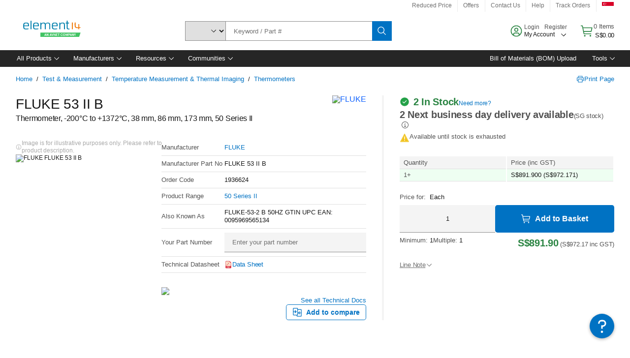

--- FILE ---
content_type: application/x-javascript;charset=utf-8
request_url: https://smetrics.element14.com/id?d_visid_ver=5.5.0&d_fieldgroup=A&mcorgid=106315F354E6D5430A4C98A4%40AdobeOrg&mid=31143783473469114923359010648271374541&ts=1769351734130
body_size: -39
content:
{"mid":"31143783473469114923359010648271374541"}

--- FILE ---
content_type: application/javascript
request_url: https://sg.element14.com/snDY1fiXPUkLghV0MMm8Y9OPaqs/ruLEDrht6XzwL8ahb9/DVxdSAE/ADMzQjJ/jIlMB
body_size: 180636
content:
(function(){if(typeof Array.prototype.entries!=='function'){Object.defineProperty(Array.prototype,'entries',{value:function(){var index=0;const array=this;return {next:function(){if(index<array.length){return {value:[index,array[index++]],done:false};}else{return {done:true};}},[Symbol.iterator]:function(){return this;}};},writable:true,configurable:true});}}());(function(){Sq();PXM();dOM();var gt=function(){return rl.apply(this,[T1,arguments]);};var Pb=function tW(p4,UX){'use strict';var KU=tW;switch(p4){case zG:{var jL=UX[gf];Rg.push(HX);if(nb(typeof MM[xH()[jl(wN)].apply(null,[vs,NN,Vt,Js,vN,V5])],cb()[SS(sm)](Ns,zW,DN,hS))&&Ls(jL[MM[xH()[jl(wN)](EX,NN,Vt,Js,qg,Lm)][Zg()[RD(LS)].call(null,FD,s7,F2)]],null)||Ls(jL[nb(typeof mt()[WX(Js)],'undefined')?mt()[WX(K7)](tD,n7,vN,sN,Nm,Sb):mt()[WX(EX)](Bs,pb,W7,c7,Nm,Ol)],null)){var Ms;return Ms=MM[bD(typeof cb()[SS(Sm)],dN([],[][[]]))?cb()[SS(n7)](KN,jg,nm,Al):cb()[SS(Js)](K7,Nd,Gs,VN)][Zg()[RD(NN)](WN,Sm,E7)](jL),Rg.pop(),Ms;}Rg.pop();}break;case NV:{var r7=UX[gf];var qW=UX[fq];Rg.push(Qt);if(pN(qW,null)||Ub(qW,r7[cb()[SS(wN)].call(null,Ob,ZD,mR,Gs)]))qW=r7[cb()[SS(wN)].apply(null,[Ob,ZD,Hl([]),TH])];for(var fd=vw[bD(typeof Zm()[bN(K7)],dN([],[][[]]))?Zm()[bN(n7)](Sb,gl,B7,fR):Zm()[bN(Sb)](vs,K5,CR,vs)](),Q5=new (MM[nb(typeof cb()[SS(bs)],dN([],[][[]]))?cb()[SS(Js)](K7,RN,g5,wd):cb()[SS(n7)].apply(null,[Xb,pL,w4,vN])])(qW);Jl(fd,qW);fd++)Q5[fd]=r7[fd];var Ul;return Rg.pop(),Ul=Q5,Ul;}break;case QG:{Rg.push(cX);var pg=rL()[IX(Kg)](B4,WW);if(MM[Zg()[RD(k7)].call(null,Yg,xb,Vb)]&&MM[Zg()[RD(k7)](Yg,qg,Vb)][ss()[v7(xb)].call(null,S4,vN,HV,Hl([]))]&&MM[Zg()[RD(k7)].apply(null,[Yg,B4,Vb])][ss()[v7(xb)](Kg,vN,HV,w4)][xH()[jl(Kb)](Hl(Ol),At,fs,fR,Hl(Hl([])),H7)]){var vl=MM[nb(typeof Zg()[RD(Kg)],dN('',[][[]]))?Zg()[RD(k7)](Yg,NN,Vb):Zg()[RD(s7)].call(null,Ft,Ad,fb)][bD(typeof ss()[v7(n7)],'undefined')?ss()[v7(EX)].apply(null,[sW,Y7,n4,DN]):ss()[v7(xb)](Zb,vN,HV,mR)][bD(typeof xH()[jl(wN)],dN([],[][[]]))?xH()[jl(Ol)](K7,zX,WH,Z5,Hl([]),ft):xH()[jl(Kb)](V7,At,fs,fR,Hl(Hl({})),xb)];try{var XR=Rg.length;var md=Hl(fq);var GL=MM[rL()[IX(BS)].apply(null,[Xb,Ed])][rL()[IX(Lm)].call(null,E5,FS)](hL(MM[nb(typeof rL()[IX(tD)],dN([],[][[]]))?rL()[IX(BS)].apply(null,[Xb,Ed]):rL()[IX(C5)](Ds,Dt)][F7()[qS(hS)](Jd,ml,Al,GN)](),Lb))[ss()[v7(Il)](mS,q4,CZ,Dg)]();MM[Zg()[RD(k7)].call(null,Yg,ft,Vb)][ss()[v7(xb)](Nm,vN,HV,Hl({}))][xH()[jl(Kb)](ZL,At,fs,fR,g5,YL)]=GL;var SH=bD(MM[Zg()[RD(k7)].call(null,Yg,QD,Vb)][ss()[v7(xb)](k7,vN,HV,Hl(Hl(wN)))][xH()[jl(Kb)].apply(null,[vN,At,fs,fR,Ad,Kg])],GL);var qH=SH?bD(typeof F7()[qS(BS)],'undefined')?F7()[qS(B5)].call(null,gg,ds,Ps,BS):F7()[qS(vs)](Sb,hJ,vs,NN):F7()[qS(Al)](Ad,Zf,YL,k4);MM[Zg()[RD(k7)](Yg,Js,Vb)][ss()[v7(xb)](ng,vN,HV,BS)][xH()[jl(Kb)](Hl(Hl([])),At,fs,fR,hS,BS)]=vl;var XW;return Rg.pop(),XW=qH,XW;}catch(pS){Rg.splice(OX(XR,Ol),Infinity,cX);if(nb(MM[bD(typeof Zg()[RD(wL)],dN([],[][[]]))?Zg()[RD(s7)].apply(null,[G7,wN,AX]):Zg()[RD(k7)](Yg,Hl(Ol),Vb)][ss()[v7(xb)].apply(null,[B5,vN,HV,nm])][xH()[jl(Kb)].call(null,Hl(Hl(Ol)),At,fs,fR,IL,YL)],vl)){MM[Zg()[RD(k7)](Yg,vN,Vb)][ss()[v7(xb)](E4,vN,HV,xb)][xH()[jl(Kb)](K7,At,fs,fR,fR,Zb)]=vl;}var l5;return Rg.pop(),l5=pg,l5;}}else{var fS;return Rg.pop(),fS=pg,fS;}Rg.pop();}break;case Tw:{Rg.push(W7);if(MM[Zg()[RD(vs)](k4,s7,UD)][xH()[jl(B5)].call(null,Db,RL,hH,B5,Hl(Ol),jt)]){if(MM[Am()[YS(wN)](PS,Js,Hl(wN),Pg,RR,S7)][ss()[v7(V5)](Hl(Hl({})),c5,B7,Hl(Ol))](MM[Zg()[RD(vs)](k4,vt,UD)][bD(typeof xH()[jl(sW)],'undefined')?xH()[jl(Ol)].call(null,Ol,zW,gL,Et,YL,Al):xH()[jl(B5)].apply(null,[B5,RL,hH,B5,Hl(Hl(Ol)),Lm])][ss()[v7(Ol)](nH,Js,Cl,wN)],ss()[v7(tD)](EX,Kb,WR,nd))){var VL;return VL=F7()[qS(vs)].call(null,Sb,IN,vs,Ol),Rg.pop(),VL;}var YU;return YU=cb()[SS(xb)](vd,ql,vH,nm),Rg.pop(),YU;}var G5;return G5=rL()[IX(Kg)](B4,D4),Rg.pop(),G5;}break;case Ow:{Rg.push(vb);var Wd;return Wd=Hl(UN(ss()[v7(Ol)](Hl(Hl(wN)),Js,Qr,Vd),MM[bD(typeof Zg()[RD(VN)],dN('',[][[]]))?Zg()[RD(s7)](xD,Ol,Cs):Zg()[RD(vs)].apply(null,[k4,Xs,ZD])][Zg()[RD(V7)](RW,YL,sV)][rL()[IX(LX)].call(null,nd,R5)][rL()[IX(S7)](LL,Yw)])||UN(ss()[v7(Ol)].call(null,Hl({}),Js,Qr,Sm),MM[Zg()[RD(vs)](k4,Hl(wN),ZD)][Zg()[RD(V7)](RW,B5,sV)][rL()[IX(LX)](nd,R5)][F7()[qS(nd)](lR,xJ,Db,sS)])),Rg.pop(),Wd;}break;case hU:{var t7=UX[gf];Rg.push(Vt);var Ts=rL()[IX(fR)](pH,J7);var xs=rL()[IX(fR)](pH,J7);var RX=Zg()[RD(IL)](Lm,U7,Dq);var kH=[];try{var tH=Rg.length;var f4=Hl(Hl(gf));try{Ts=t7[nb(typeof mt()[WX(wd)],'undefined')?mt()[WX(Xl)](H7,Js,vt,X7,Gs,S4):mt()[WX(EX)](EL,ZW,wN,pH,Ml,Hl(Hl({})))];}catch(WL){Rg.splice(OX(tH,Ol),Infinity,Vt);if(WL[Am()[YS(vs)](Xt,fR,C5,Cs,Xs,Zb)][rL()[IX(wL)].apply(null,[Al,Vm])](RX)){Ts=bD(typeof cb()[SS(W7)],'undefined')?cb()[SS(n7)](OI,Gx,g5,BS):cb()[SS(LX)](ng,dX,wL,E4);}}var lC=MM[rL()[IX(BS)].apply(null,[Xb,Jh])][nb(typeof rL()[IX(Dg)],'undefined')?rL()[IX(Lm)](E5,NK):rL()[IX(C5)].call(null,Ex,sK)](hL(MM[rL()[IX(BS)](Xb,Jh)][F7()[qS(hS)].apply(null,[Jd,rc,tD,Js])](),Lb))[ss()[v7(Il)](Hl(wN),q4,rF,mS)]();t7[mt()[WX(Xl)].call(null,H7,Js,Hl(Hl({})),X7,V5,E5)]=lC;xs=nb(t7[mt()[WX(Xl)].call(null,H7,Js,Hl({}),X7,U7,Hl(Hl({})))],lC);kH=[A3(sU,[F7()[qS(sm)](bs,I2,ft,Hl(Ol)),Ts]),A3(sU,[cb()[SS(Ol)].call(null,hH,nA,EX,Hl(Hl({}))),Fj(xs,Ol)[ss()[v7(Il)].apply(null,[E4,q4,rF,FD])]()])];var KQ;return Rg.pop(),KQ=kH,KQ;}catch(XB){Rg.splice(OX(tH,Ol),Infinity,Vt);kH=[A3(sU,[F7()[qS(sm)].call(null,bs,I2,Fx,rk),Ts]),A3(sU,[cb()[SS(Ol)].apply(null,[hH,nA,RR,H7]),xs])];}var Rc;return Rg.pop(),Rc=kH,Rc;}break;case zM:{Rg.push(QD);var Xk=MM[nb(typeof Am()[YS(Al)],dN([],[][[]]))?Am()[YS(wN)](PS,Js,W7,Yg,jt,Xs):Am()[YS(s7)](AT,Vd,IL,wn,V7,Lp)][ss()[v7(wL)](NN,Mj,CB,Ol)]?MM[Am()[YS(wN)].call(null,PS,Js,hp,Yg,NN,gQ)][nb(typeof ss()[v7(Gs)],dN('',[][[]]))?ss()[v7(YL)](k7,s3,D6,Hl(wN)):ss()[v7(EX)].apply(null,[tD,bh,W8,Hl(Hl([]))])](MM[Am()[YS(wN)].apply(null,[PS,Js,V5,Yg,Zb,Db])][ss()[v7(wL)].apply(null,[Sm,Mj,CB,BS])](MM[Zg()[RD(k7)].call(null,Yg,nH,HC)]))[xH()[jl(Al)](wN,tD,Ns,s7,K7,C5)](cb()[SS(vh)](U7,Wc,sW,H7)):rL()[IX(fR)].call(null,pH,YY);var RC;return Rg.pop(),RC=Xk,RC;}break;case kV:{Rg.push(px);var On=bD(typeof rL()[IX(ZK)],'undefined')?rL()[IX(C5)](HX,Fz):rL()[IX(Kg)](B4,P2);try{var rK=Rg.length;var q8=Hl([]);if(MM[Zg()[RD(k7)].call(null,Yg,ZL,zZ)][ss()[v7(xb)].call(null,g5,vN,YM,wc)]&&MM[bD(typeof Zg()[RD(Vd)],dN('',[][[]]))?Zg()[RD(s7)].apply(null,[GI,mR,K7]):Zg()[RD(k7)](Yg,vH,zZ)][nb(typeof ss()[v7(IL)],'undefined')?ss()[v7(xb)].apply(null,[Wn,vN,YM,Nm]):ss()[v7(EX)](Hl(Hl([])),Ec,DB,mS)][wN]&&MM[Zg()[RD(k7)](Yg,Hl(Hl(wN)),zZ)][ss()[v7(xb)](xb,vN,YM,Hl(wN))][wN][X8[vs]]&&MM[Zg()[RD(k7)].call(null,Yg,Z5,zZ)][ss()[v7(xb)](Hl({}),vN,YM,qg)][wN][wN][cb()[SS(mR)].apply(null,[qk,AZ,Hl(wN),H7])]){var rp=bD(MM[Zg()[RD(k7)].apply(null,[Yg,mB,zZ])][ss()[v7(xb)](DN,vN,YM,E5)][wN][wN][cb()[SS(mR)].apply(null,[qk,AZ,qg,Xl])],MM[Zg()[RD(k7)](Yg,Fx,zZ)][ss()[v7(xb)].apply(null,[hS,vN,YM,W7])][wN]);var rY=rp?F7()[qS(vs)].call(null,Sb,H,rx,B4):bD(typeof F7()[qS(vh)],dN([],[][[]]))?F7()[qS(B5)].apply(null,[xY,jT,TH,Hl(Hl(Ol))]):F7()[qS(Al)].call(null,Ad,pF,NN,hS);var pY;return Rg.pop(),pY=rY,pY;}else{var FI;return Rg.pop(),FI=On,FI;}}catch(qp){Rg.splice(OX(rK,Ol),Infinity,px);var Ln;return Rg.pop(),Ln=On,Ln;}Rg.pop();}break;case b6:{Rg.push(gn);var Jz=rL()[IX(Kg)].call(null,B4,cq);try{var DK=Rg.length;var BQ=Hl({});if(MM[Zg()[RD(k7)].apply(null,[Yg,ZK,C])]&&MM[Zg()[RD(k7)](Yg,Hl([]),C)][F7()[qS(g5)].call(null,Xc,Uq,Vn,E4)]&&MM[Zg()[RD(k7)](Yg,fR,C)][F7()[qS(g5)](Xc,Uq,Hl(Hl(wN)),s3)][Zg()[RD(S7)](Xl,EX,hq)]){var sp=MM[bD(typeof Zg()[RD(Pc)],dN([],[][[]]))?Zg()[RD(s7)](pC,Ml,gn):Zg()[RD(k7)].apply(null,[Yg,Xl,C])][F7()[qS(g5)](Xc,Uq,IL,fR)][bD(typeof Zg()[RD(bs)],'undefined')?Zg()[RD(s7)].apply(null,[vN,E5,BY]):Zg()[RD(S7)](Xl,Ps,hq)][nb(typeof ss()[v7(Kg)],dN('',[][[]]))?ss()[v7(Il)](nm,q4,J1,sS):ss()[v7(EX)].apply(null,[ft,zC,FB,nH])]();var zx;return Rg.pop(),zx=sp,zx;}else{var s8;return Rg.pop(),s8=Jz,s8;}}catch(Op){Rg.splice(OX(DK,Ol),Infinity,gn);var IQ;return Rg.pop(),IQ=Jz,IQ;}Rg.pop();}break;case U1:{Rg.push(ft);var mh=rL()[IX(Kg)](B4,DC);try{var tI=Rg.length;var AA=Hl(fq);if(MM[Zg()[RD(k7)](Yg,Lp,r3)][bD(typeof ss()[v7(GN)],'undefined')?ss()[v7(EX)](W7,f3,nn,Wn):ss()[v7(xb)](Ad,vN,rq,w4)]&&MM[Zg()[RD(k7)](Yg,K7,r3)][ss()[v7(xb)](NN,vN,rq,vs)][wN]){var UQ=bD(MM[Zg()[RD(k7)].call(null,Yg,Hl([]),r3)][ss()[v7(xb)](B4,vN,rq,Hl(Ol))][cb()[SS(Ad)].call(null,JY,hH,Hl(Hl(wN)),BS)](X8[VN]),MM[Zg()[RD(k7)].call(null,Yg,rx,r3)][ss()[v7(xb)].apply(null,[fY,vN,rq,Hl(Hl({}))])][X8[vs]]);var mk=UQ?nb(typeof F7()[qS(GN)],dN('',[][[]]))?F7()[qS(vs)](Sb,mY,fY,Hl(Hl({}))):F7()[qS(B5)].apply(null,[RI,xD,nm,H7]):F7()[qS(Al)].apply(null,[Ad,wr,NN,rk]);var qh;return Rg.pop(),qh=mk,qh;}else{var Hx;return Rg.pop(),Hx=mh,Hx;}}catch(BA){Rg.splice(OX(tI,Ol),Infinity,ft);var mK;return Rg.pop(),mK=mh,mK;}Rg.pop();}break;case jr:{Rg.push(kQ);try{var I8=Rg.length;var Q8=Hl([]);var dB=wN;var cA=MM[Am()[YS(wN)].call(null,PS,Js,cT,VB,cT,BS)][ss()[v7(V5)](Hl([]),c5,M8,QD)](MM[Zg()[RD(vt)](vt,c5,Ux)][ss()[v7(Ol)](Hl({}),Js,L0,IL)],nb(typeof Dn()[Sc(BS)],dN([],[][[]]))?Dn()[Sc(S4)](Kg,s7,Zb,wL,Ok,Cc):Dn()[Sc(BS)](vs,wx,Il,Lm,k7,sA));if(cA){dB++;Hl(Hl(cA[nb(typeof F7()[qS(Dg)],'undefined')?F7()[qS(sm)](bs,MJ,Al,bs):F7()[qS(B5)](K5,Js,QD,B5)]))&&Ub(cA[bD(typeof F7()[qS(hS)],'undefined')?F7()[qS(B5)](F3,sA,QD,Pc):F7()[qS(sm)].call(null,bs,MJ,c5,Dg)][ss()[v7(Il)](Ps,q4,l0,Hl(wN))]()[F7()[qS(hp)](pH,jh,Js,FD)](rL()[IX(IL)].call(null,Ml,Kz)),nC(Ol))&&dB++;}var v3=dB[bD(typeof ss()[v7(nH)],dN([],[][[]]))?ss()[v7(EX)].call(null,Hl(Hl({})),nj,Gs,W7):ss()[v7(Il)].apply(null,[S7,q4,l0,B4])]();var Gz;return Rg.pop(),Gz=v3,Gz;}catch(jR){Rg.splice(OX(I8,Ol),Infinity,kQ);var IY;return IY=rL()[IX(Kg)].call(null,B4,E3),Rg.pop(),IY;}Rg.pop();}break;case Br:{var Sx=UX[gf];Rg.push(Bj);var Mz=rL()[IX(Kg)].apply(null,[B4,rj]);var k3=rL()[IX(Kg)].call(null,B4,rj);var Jj=new (MM[Zm()[bN(mS)](Js,b3,Kb,g5)])(new (MM[bD(typeof Zm()[bN(vs)],dN([],[][[]]))?Zm()[bN(n7)].call(null,dx,Sb,hS,ng):Zm()[bN(mS)](Js,b3,Kb,vh)])(cb()[SS(S7)].apply(null,[c5,OY,Xl,Hl([])])));try{var mx=Rg.length;var Sj=Hl(fq);if(Hl(Hl(MM[Zg()[RD(vs)].apply(null,[k4,Hl([]),NK])][Am()[YS(wN)].apply(null,[PS,Js,ZL,Ax,s3,Ml])]))&&Hl(Hl(MM[Zg()[RD(vs)](k4,Pc,NK)][bD(typeof Am()[YS(Zb)],'undefined')?Am()[YS(s7)](gA,Gj,mB,cc,LS,QD):Am()[YS(wN)].call(null,PS,Js,DN,Ax,B5,Dg)][ss()[v7(V5)](vN,c5,Qt,vh)]))){var Yh=MM[Am()[YS(wN)](PS,Js,Hl(Hl(Ol)),Ax,zY,Fx)][nb(typeof ss()[v7(wd)],dN([],[][[]]))?ss()[v7(V5)](Hl(wN),c5,Qt,Hl(Hl(Ol))):ss()[v7(EX)](W7,mz,Jh,Hl({}))](MM[xH()[jl(B5)].call(null,Hl(Hl([])),RL,MT,B5,xb,sm)][ss()[v7(Ol)].apply(null,[fY,Js,wT,B4])],bD(typeof Am()[YS(FD)],dN([],[][[]]))?Am()[YS(s7)].apply(null,[LB,Qz,Hl(Hl([])),PA,vh,Hl(Ol)]):Am()[YS(Zb)](IA,K7,Ol,cj,ZK,Nm));if(Yh){Mz=Jj[F7()[qS(V7)].apply(null,[X3,DB,IL,Hl(Hl(wN))])](Yh[F7()[qS(sm)](bs,kf,s3,bs)][bD(typeof ss()[v7(Al)],dN('',[][[]]))?ss()[v7(EX)](jt,hT,qk,Hl([])):ss()[v7(Il)](Hl(Hl(Ol)),q4,PM,c5)]());}}k3=nb(MM[Zg()[RD(vs)](k4,Hl(Hl(wN)),NK)],Sx);}catch(YR){Rg.splice(OX(mx,Ol),Infinity,Bj);Mz=cb()[SS(xb)].call(null,vd,RA,n7,Hl(Hl(Ol)));k3=cb()[SS(xb)].call(null,vd,RA,n7,wL);}var GK=dN(Mz,rQ(k3,Ol))[ss()[v7(Il)](fY,q4,PM,vs)]();var BR;return Rg.pop(),BR=GK,BR;}break;case mJ:{Rg.push(pR);try{var WI=Rg.length;var AY=Hl([]);var HY=new (MM[Zg()[RD(vs)](k4,Hl(Hl(wN)),bV)][Zg()[RD(V7)].apply(null,[RW,DN,XZ])][rL()[IX(LX)].call(null,nd,DJ)][rL()[IX(S7)].call(null,LL,x6)])();var Lj=new (MM[bD(typeof Zg()[RD(S4)],dN([],[][[]]))?Zg()[RD(s7)](cp,mB,n8):Zg()[RD(vs)](k4,QD,bV)][Zg()[RD(V7)].call(null,RW,nd,XZ)][bD(typeof rL()[IX(B4)],dN([],[][[]]))?rL()[IX(C5)].call(null,kk,UA):rL()[IX(LX)](nd,DJ)][bD(typeof F7()[qS(c5)],'undefined')?F7()[qS(B5)](R3,dY,mS,nH):F7()[qS(nd)](lR,bP,Js,Hl(wN))])();var nz;return Rg.pop(),nz=Hl([]),nz;}catch(zc){Rg.splice(OX(WI,Ol),Infinity,pR);var MY;return MY=bD(zc[rL()[IX(wN)](K7,mF)][Am()[YS(Al)](vd,s7,Pc,HM,nm,hS)],bD(typeof mt()[WX(wN)],'undefined')?mt()[WX(EX)].apply(null,[O3,Fk,GN,ZK,LX,FD]):mt()[WX(vs)](dh,sm,Wn,C0,Vd,Dg)),Rg.pop(),MY;}Rg.pop();}break;case lr:{Rg.push(J7);throw new (MM[mt()[WX(vs)].apply(null,[dh,sm,Js,f3,wc,vh])])(ss()[v7(DN)](mR,gQ,H1,fR));}break;case fq:{var gK=UX[gf];Rg.push(zp);var ln=gK[nb(typeof Zg()[RD(FD)],dN('',[][[]]))?Zg()[RD(k7)](Yg,B4,bf):Zg()[RD(s7)](dA,Hl(Ol),C8)][Am()[YS(B5)](xb,Zb,C5,kU,U7,Hl(Hl({})))];if(ln){var WY=ln[ss()[v7(Il)](Zb,q4,Y2,mS)]();var j3;return Rg.pop(),j3=WY,j3;}else{var SB;return SB=rL()[IX(Kg)].apply(null,[B4,LJ]),Rg.pop(),SB;}Rg.pop();}break;}};var MM;var vw;var Bk=function(){return ["\x6c\x65\x6e\x67\x74\x68","\x41\x72\x72\x61\x79","\x63\x6f\x6e\x73\x74\x72\x75\x63\x74\x6f\x72","\x6e\x75\x6d\x62\x65\x72"];};var kh=function(nB){return void nB;};var nb=function(fx,TQ){return fx!==TQ;};var Oz=function Tn(GA,dT){var kn=Tn;do{switch(GA){case tJ:{return KI;}break;case xr:{GA=If;return Px;}break;case AV:{GA=If;return WQ;}break;case d0:{return [[nC(EX),Zb,nC(B5),Al],[],[],[EX,Js,nC(EX),nC(mS)],[BS,vs,nC(fR),nC(Ol)]];}break;case FP:{GA=If;Rg.pop();}break;case QJ:{return [wN,fR,Kb,nC(mB),[Ol],qg,nC(fR),sm,nC(Al),nC(B5),Vd,wN,nC(Sb),nC(Ol),nC(EX),Sb,nC(sm),nC(Xl),jt,nC(Ol),Js,nC(nH),sW,Vd,nC(EX),nC(sm),nC(Js),Dg,nC(EX),Vd,nC(Lm),VN,nC(EX),Ol,nC(c5),jt,Js,nC(EX),nC(vs),Ol,sm,nC(c5),Sb,Sb,sm,nC(Dg),mS,Al,nC(C5),nC(vs),K7,Zb,nC(s7),Sb,nC(Lp),Lp,nC(Sb),sW,nC(mB),K7,nC(NN),gQ,Vd,K7,Ol,[BS],nC(GN),k7,Lp,sm,nC(mS),EX,Al,BS,nC(s7),Sb,C5,Js,nC(fR),Js,nC(EX),fR,RR,nC(C5),nC(Sb),K7,nC(vs),Al,nC(Js),Al,Al,n7,nC(vs),nC(Vd),Zb,nC(B5),Al,nC(c5),zY,nC(B5),sm,Js,nC(Kb),nC(vs),nC(q4),Al,n7,Vd,sm,nC(n7),Sb,vs,Zb,nC(s7),nC(Vd),sm,Al,[BS],Al,C5,nC(fR),nC(Ol),nC(vs),nC(vs),Lm,nC(B5),C5,nC(BS),nC(Fx),[EX],wN,sW,nC(Kb),nC(vs),EX,[Ol],mB,nC(Dg),[wN],nC(FD),fR,Vd,nC(fR),nC(Sb),B5,nC(Sb),Js,nC(Ol),ZK,nC(Ol),nC(Js),Al,Js,nC(Vd),K7,nC(Gs),jt,C5,nC(mS),B5,Ol,nC(mS),nC(cT),cT,nC(Al),nC(K7),nC(Il),E4,nC(Al),nC(Vd),nC(jt),EX,wN,EX,mS,wN,nC(n7),nC(fR),fR,vs,nC(vs),Sb,Al,nC(TH),Gs,B5,nC(B5),sm,Js,nC(Ol),Kb,nC(vs),wN,nC(K7),sm,Js,nC(VN),Dg,[wN],Kb,wN,nC(n7),nC(EX),fR,wN,Js,nC(Kg),TH,nC(ft),wN,sm,Ol,nC(Al),vs,nC(K7),nC(mS),mS,nC(vs),nC(Sb),Kb,nC(Al),Ol,nC(B5),S4,nC(B5),EX,BS,nC(EX),Al,nC(fR),nC(pH),ng,nC(FD),EX,Sb,s7,nC(Sb),Js,nC(Ol),nC(Sb),K7,nC(C5),nC(B4),ng,wN,nC(EX),nC(EX),Vd,nC(QD),wd,C5,nC(BS),Sb,nC(Vd),vs,Vd,nC(Dg),[wN],wN,K7,nC(K7),Ol,C5,nC(K7),mS,nC(Sb),nC(Ol),nC(EX),vs,nC(mS),vs,Ol,sm,nC(n7),nC(mB),nC(Zb),Ps,nC(EX),Vd,nC(U7),[EX],nC(H7),Vn,nC(k7),q4,vs,Vd,nC(Zb),nC(mS),nC(Al),Dg,nC(C5),nC(Sb),nC(Ol),nC(s7),Lm,wN,nC(s7),nC(S4),Zb,C5,s7,nC(Dg),mS,Ol,n7,nC(zY),k7,nC(B5),FD,nC(B5)];}break;case wU:{GA=mV;if(Jl(DQ,x8.length)){do{var TB=gj(x8,DQ);var P8=gj(Mh.gM,Ij++);lc+=rl(Y1,[Fj(qx(Fj(TB,P8)),zQ(TB,P8))]);DQ++;}while(Jl(DQ,x8.length));}}break;case WG:{nY=[[Vd,nC(sm),fR,s7],[mS,nC(sm),K7,nC(B5),K7,nC(Zb)],[nH,nC(fR),BS,nC(BS),sm,Js],[],[],[],[],[],[nC(n7),Js,nC(Ol)],[]];GA+=fU;}break;case HF:{GA=tJ;while(Ub(dC,wN)){if(nb(GT[wp[EX]],MM[wp[Ol]])&&pT(GT,sT[wp[wN]])){if(pN(sT,OK)){KI+=rl(Y1,[ZI]);}return KI;}if(bD(GT[wp[EX]],MM[wp[Ol]])){var tC=vK[sT[GT[wN]][wN]];var lI=Tn(b6,[dC,dN(ZI,Rg[OX(Rg.length,Ol)]),GT[Ol],tC]);KI+=lI;GT=GT[wN];dC-=A3(CM,[lI]);}else if(bD(sT[GT][wp[EX]],MM[wp[Ol]])){var tC=vK[sT[GT][wN]];var lI=Tn.call(null,b6,[dC,dN(ZI,Rg[OX(Rg.length,Ol)]),wN,tC]);KI+=lI;dC-=A3(CM,[lI]);}else{KI+=rl(Y1,[ZI]);ZI+=sT[GT];--dC;};++GT;}}break;case UU:{GA+=lF;ZI=OX(DA,Rg[OX(Rg.length,Ol)]);}break;case HU:{GA+=tJ;return [Ol,fR,BS,nC(Zb),nC(K7),[vs],nC(mB),nC(s7),B5,nC(c5),Ml,nC(Ps),nH,sm,EX,nC(C5),nC(K7),nC(Ol),B5,nC(Kb),EX,nC(Ol),nC(Js),Al,Js,nC(Vd),K7,nC(S4),B4,nC(sm),nC(Sb),c5,Sb,nC(K7),vs,nC(Z5),VN,pH,Vd,nC(vs),nC(K7),nC(Ol),Zb,C5,wN,nC(s7),vs,nC(xb),nC(Sb),wN,n7,nC(H7),zY,wN,nC(B5),sW,nC(n7),nC(Al),nC(wd),q4,wN,nC(Sb),K7,nC(U7),S4,Kb,nC(mS),nC(EX),Vd,[fR],FD,nC(Sb),nC(Ol),nC(sm),nC(qg),Ml,wN,K7,nC(mS),Vd,nC(fR),nC(K7),nC(FD),Sb,sm,nC(Dg),mS,wN,B5,EX,nC(vs),Al,nC(Al),nC(Dg),wN,Kb,Al,nC(n7),Sb,BS,nC(s7),nC(V7),QD,sW,nC(Ol),Al,nC(BS),nC(E5),k7,Lp,nC(Sb),sW,nC(mB),K7,nC(NN),k7,Lp,sm,nC(mS),nC(k4),cT,Al,nC(GN),Ps,hS,nC(Sb),nC(K7),C5,nC(s7),nC(Js),nC(Kg),Lm,Xl,Al,nC(vs),nC(E4),Lm,Xl,nC(fR),Dg,nC(B5),B5,fR,Zb,nC(Zb),wN,n7,nC(fR),mS,S4,K7,wN,Ol,Al,nC(V5),Kg,C5,nC(Ol),BS,nC(B5),K7,EX,nC(V5),wL,nC(fR),nC(n7),Ol,Ol,vs,Al,nC(sm),nC(Ol),nC(Db),hp,vs,nC(NN),GN,fR,nC(sm),wN,nC(TH),V5,nC(Al),nC(hp),hp,nC(K7),BS,nC(Al),nC(EX),B5,nC(BS),nC(Al),Kb,nC(Al),Js,nC(Kb),Al,nC(vs),sm,nC(n7),nC(Wn),s7,nC(Al),Ol,nC(Sb),Ol,nC(Ml),Zb,C5,nC(BS),nC(mB),wd,nC(pH),EX,wN,wN,wN,wN,nC(k4),Dg,nC(K7),nC(s7),n7,nC(Ol),s7,Ol,nC(Ol),Ol,[wN],nC(jt),[sm],EX,nC(vs),nC(Js),mB,nC(Al),B5,nC(EX),fR,EX,nC(EX),nC(vs),nC(Sb),sm,nC(n7),Ol,nC(Ol),nC(Sb),Dg,nC(s7),fR,nC(BS),Sb,nC(mS),mB,fR,nC(Vd),B5,nC(K7),sm,Js,nC(RR),VN,nC(Sb),Ol,nC(Js),mB,nC(FD),Sb,BS,nC(sm),nC(K7),Vd,Ol,nC(vs),nC(s7),nC(Vd),Zb,nC(C5),Ol,nC(EX),nC(sm),fR,nC(Fx),pH,nC(vs),sm,Ol,nC(ng),Lm,nC(vs),nC(EX),nC(bs),[sm],Ol,nC(EX),Vd,nC(Lm),Xl,nC(s7),B5,EX,nC(Kb),vs,nC(s7),Zb,nC(Fx),[vs],nC(sm),Kb,[wN],nC(Lp),Zb,mS,EX,nC(sm),BS];}break;case mV:{GA-=wO;return lc;}break;case mM:{GA=v6;if(bD(typeof XQ,tj[vs])){XQ=LC;}var Px=dN([],[]);SY=OX(jB,Rg[OX(Rg.length,Ol)]);}break;case b6:{var dC=dT[gf];var DA=dT[fq];var GT=dT[sU];var sT=dT[wq];if(bD(typeof sT,wp[vs])){sT=OK;}GA=UU;var KI=dN([],[]);}break;case v6:{GA+=UM;while(Ub(bK,wN)){if(nb(Rz[tj[EX]],MM[tj[Ol]])&&pT(Rz,XQ[tj[wN]])){if(pN(XQ,LC)){Px+=rl(Y1,[SY]);}return Px;}if(bD(Rz[tj[EX]],MM[tj[Ol]])){var rh=UY[XQ[Rz[wN]][wN]];var nI=Tn(SJ,[Rz[Ol],bK,jt,dN(SY,Rg[OX(Rg.length,Ol)]),rh,Hl({})]);Px+=nI;Rz=Rz[wN];bK-=A3(Q0,[nI]);}else if(bD(XQ[Rz][tj[EX]],MM[tj[Ol]])){var rh=UY[XQ[Rz][wN]];var nI=Tn(SJ,[wN,bK,Hl(wN),dN(SY,Rg[OX(Rg.length,Ol)]),rh,LS]);Px+=nI;bK-=A3(Q0,[nI]);}else{Px+=rl(Y1,[SY]);SY+=XQ[Rz];--bK;};++Rz;}}break;case Aq:{mT=[[nC(qg),Zb,nC(Sb),Al,nC(jt),ng,nC(BS),EX,nC(K7),mS,wN,nC(n7),Js,nC(Ol)],[],[],[FD,s7,nC(BS),mS,Ol,nC(Zb),C5,vs],[],[],[],[nC(Fx),FD,s7,nC(BS)],[],[QD,wN,nC(vs),vs],[]];GA+=CJ;}break;case zJ:{for(var TY=wN;Jl(TY,Nn[cb()[SS(wN)](Ob,xR,GN,Hl({}))]);TY=dN(TY,Ol)){(function(){var QA=Nn[TY];Rg.push(lk);var bp=Jl(TY,Nz);var MA=bp?F7()[qS(Ol)].apply(null,[Fx,Uk,W7,Hl([])]):F7()[qS(wN)](K8,Tf,vs,Hl(Hl({})));var WT=bp?MM[nb(typeof ss()[v7(EX)],dN('',[][[]]))?ss()[v7(wN)](jt,qc,lf,Db):ss()[v7(EX)].apply(null,[k7,vN,xQ,Dg])]:MM[Zg()[RD(wN)].apply(null,[Xt,H7,vx])];var N8=dN(MA,QA);vw[N8]=function(){var hA=WT(QT(QA));vw[N8]=function(){return hA;};return hA;};Rg.pop();}());}GA=FP;}break;case CV:{GA=If;return [wN,Vd,nC(Al),nC(EX),Ol,C5,nC(fR),nC(C5),B5,nC(K7),EX,Sb,nC(s7),nC(K7),n7,nC(n7),nC(fR),fR,vs,nC(vs),Sb,Al,nC(qg),[Ol],[Ol],Wn,Ol,nC(Ol),nC(vh),nC(BS),B5,Zb,nC(C5),nC(qg),Zb,mS,EX,nC(sm),BS,vs,wN,mS,nC(K7),mS,wN,Ol,Lp,nC(ZK),Kb,q4,nC(Ol),nC(Vd),Ol,Sb,nC(C5),fR,Sb,nC(Js),nC(sm),mS,wN,C5,nC(Ol),nC(BS),vs,sm,nC(Al),nC(Zb),Js,nC(sS),Zb,C5,nC(BS),nC(B5),fR,sm,nC(fR),nC(s7),B5,nC(jt),B4,Js,nC(Vd),K7,s7,nC(FD),Sb,wN,jt,Sb,nC(Vd),[EX],B5,nC(B5),sm,Js,nC(bs),Xl,s7,nC(s7),Sb,nC(H7),nH,Js,nC(EX),nC(BS),Vd,nC(EX),nC(sm),nC(Js),nC(pH),vh,nC(Ol),nC(Al),Ol,nC(Ol),s7,Ol,wN,sW,nC(Kb),nC(vs),EX,mS,nC(sm),K7,nC(B5),K7,nC(Zb),wN,s7,Al,n7,Al,nC(EX),nC(Sb),nC(FD),VN,nC(Zb),Zb,nC(Vd),Il,vs,nC(K7),nC(Kb),nC(vs),Al,Al,pH,Sb,nC(B5),vs,wN,nC(Sb),nC(E5),Ps,VN,Ol,nC(Al),mB,nC(sm),BS,nC(V5),k7,Lp,sm,nC(mS),nC(k4),cT,Al,nC(mB),nC(K7),nC(EX),wN,Js,mS,nC(RR),pH,nC(Sb),B5,nC(sm),nC(fR),n7,nC(wd),Sb,Sb,nC(sS),VN,nC(EX),vs,nC(C5),nC(EX),Sb,nC(sS),VN,nC(Al),vs,nC(B5),Js,nC(EX),nC(Al),nC(Il),nH,nC(fR),BS,nC(BS),sm,Js,nC(vs),wN,Al,nC(EX),Zb,nC(B5),Al,Vd,fR,nC(sm),s7,nC(Al),sm,nC(Sb),C5,nC(Sb),Ol,EX,nC(vs),nC(Sb),B5,nC(Kb),B5,nC(VN),pH,nC(Zb),S4,sm,nC(sm),[EX],nC(NN),wc,n7,nC(V7),E5,Sb,Js,nC(K7),nC(s7),vs,FD,nC(LX),NN,vs,nC(fR),wN,nC(Al),Al,nC(fR),S4,K7,wN,Ol,Al,nC(V5),Kg,nC(EX),Sb,wN,nC(TH),E5,nC(E5),Kg,sm,nC(Sb),Kb,wN,nC(V7),E5,Kb,nC(V7),E5,nC(E5),nm,Vd,nC(fR),nC(Sb),B5,nC(Sb),Js,nC(Ol),nC(Vd),Js,nC(EX),wd,nC(sS),sm,nC(C5),Kb,nC(EX),[wN],Ol,Ol,Ol,Ol,Ol,Ol,Ol,Ol,Ol,Ol,Ol,Ol,fR,[wN],Ol,Ol,Ol,Ol,Ol,Ol,Ol,Ol,Ol,Ol,Ol,Ol,nC(vH),Ol,Ol,Ol,Ol,Ol,Ol,Ol,Ol,Ol,nC(mS),s7,mS,Vn,mB,nC(Kb),sm,nC(vh),sm,Al,nC(c5),Zb,sm,nC(n7),Ol,K7,nC(K7),K7,B4,BS,nC(FD),Sb,nC(vs),nC(Al),nC(VN),B4,nC(fR),B5,nC(B5),EX,B5,nC(Vd),K7,nC(QD),[Al],U7,wN,nC(s7),nC(fR),nC(FD),B5,sW,nC(RR),Kb,Vd,Ol,nC(Al),nC(mS),mS,FD,sm,Js,nC(Sb),Js,nC(C5),nC(vs),mS,nC(n7),n7,nC(Fx),Xl,nC(Sb),wN,nC(EX),Al,nC(Fx),sS,Kb,nC(Sb),B4,nC(sm),nC(Sb),nC(Fx),[Al]];}break;case NV:{var Tc=dT[gf];var TR=dT[fq];var WQ=dN([],[]);var hQ=wA(OX(TR,Rg[OX(Rg.length,Ol)]),wd);var pz=Ox[Tc];GA+=K2;for(var MK=wN;Jl(MK,pz.length);MK++){var VT=gj(pz,MK);var cB=gj(Ih.mw,hQ++);WQ+=rl(Y1,[zQ(Fj(qx(VT),cB),Fj(qx(cB),VT))]);}}break;case qU:{var KA=dT[gf];Ih=function(fA,AI){return Tn.apply(this,[NV,arguments]);};return mQ(KA);}break;case O2:{var dI=CC?MM[bD(typeof Zg()[RD(vs)],'undefined')?Zg()[RD(s7)].apply(null,[cp,Js,tB]):Zg()[RD(wN)].call(null,Xt,mR,F0)]:MM[ss()[v7(wN)](Kb,qc,F,mR)];for(var wj=wN;Jl(wj,Kk[cb()[SS(wN)](Ob,IN,Al,c5)]);wj=dN(wj,Ol)){Mk[ss()[v7(Al)](Kb,Vd,tw,Vn)](dI(VQ(Kk[wj])));}var pp;return Rg.pop(),pp=Mk,pp;}break;case SJ:{var Rz=dT[gf];var bK=dT[fq];var qA=dT[sU];var jB=dT[wq];GA+=dq;var XQ=dT[CG];var rA=dT[zM];}break;case xG:{GA=If;jC=[[Ol,Ol,Ol,Ol,Ol,Ol,Ol,Ol,Ol,Ol,Ol,Ol,Ol],[Al,nC(fR),K7,nC(fR),nC(EX)],[K7,nC(B5),Zb,nC(Al),vs],[],[],[QD,wN,nC(vs),vs],[]];}break;case hU:{var hY=dT[gf];var qI=dT[fq];var LY=dT[sU];var Bx=dT[wq];var lc=dN([],[]);GA=wU;var Ij=wA(OX(qI,Rg[OX(Rg.length,Ol)]),mB);var x8=qY[hY];var DQ=wN;}break;case Y1:{var h8=dT[gf];Mh=function(SC,tQ,Vc,L8){return Tn.apply(this,[hU,arguments]);};return Kp(h8);}break;case rM:{var Nn=dT[gf];GA+=WF;var Nz=dT[fq];var QT=Nj(Y1,[]);Rg.push(wT);}break;case bF:{var Kk=dT[gf];var CC=dT[fq];Rg.push(gn);GA+=L;var Mk=[];var VQ=Nj(Y1,[]);}break;}}while(GA!=If);};var cn=function(){return Nj.apply(this,[hO,arguments]);};var V8=function T3(bQ,Dc){'use strict';var YI=T3;switch(bQ){case CO:{var Pn=Dc[gf];var Ch;Rg.push(AB);return Ch=Pn&&pN(F7()[qS(K7)](g5,E8,xb,mS),typeof MM[xH()[jl(wN)](ft,NN,g3,Js,mR,S4)])&&bD(Pn[rL()[IX(wN)](K7,mz)],MM[xH()[jl(wN)].apply(null,[B4,NN,g3,Js,ft,nd])])&&nb(Pn,MM[bD(typeof xH()[jl(K7)],'undefined')?xH()[jl(Ol)].call(null,ng,Sz,Xx,OC,s7,zY):xH()[jl(wN)](Hl(Hl(Ol)),NN,g3,Js,Hl(Ol),nm)][bD(typeof ss()[v7(gQ)],dN([],[][[]]))?ss()[v7(EX)].call(null,Hl(Hl([])),Dg,Jk,vN):ss()[v7(Ol)].apply(null,[pH,Js,Uc,Hl(Ol)])])?Zg()[RD(S4)](K8,Zb,lx):typeof Pn,Rg.pop(),Ch;}break;case bF:{var Uj=Dc[gf];return typeof Uj;}break;case hO:{var HK=Dc[gf];var LI=Dc[fq];var fQ=Dc[sU];Rg.push(MQ);HK[LI]=fQ[nb(typeof F7()[qS(wc)],dN('',[][[]]))?F7()[qS(Sb)](cx,RF,C5,Hl(Hl([]))):F7()[qS(B5)](cC,gQ,Sm,Js)];Rg.pop();}break;case d0:{var vn=Dc[gf];var NB=Dc[fq];var ZT=Dc[sU];return vn[NB]=ZT;}break;case b6:{var wB=Dc[gf];var bz=Dc[fq];var Fc=Dc[sU];Rg.push(bc);try{var AC=Rg.length;var hx=Hl(Hl(gf));var VI;return VI=A3(sU,[rL()[IX(sS)].call(null,Th,YB),bD(typeof ss()[v7(ng)],dN('',[][[]]))?ss()[v7(EX)](rx,fk,sQ,Vd):ss()[v7(Ps)].call(null,zY,Ps,VA,Zb),bD(typeof Zg()[RD(nm)],dN('',[][[]]))?Zg()[RD(s7)](LA,ft,S4):Zg()[RD(VN)](Gs,Ml,pI),wB.call(bz,Fc)]),Rg.pop(),VI;}catch(dc){Rg.splice(OX(AC,Ol),Infinity,bc);var Ix;return Ix=A3(sU,[rL()[IX(sS)](Th,YB),nb(typeof Zg()[RD(B4)],'undefined')?Zg()[RD(pH)].apply(null,[LL,Dg,cG]):Zg()[RD(s7)](wN,Hl([]),qk),bD(typeof Zg()[RD(ZL)],dN('',[][[]]))?Zg()[RD(s7)].call(null,bk,V7,BS):Zg()[RD(VN)].call(null,Gs,EX,pI),dc]),Rg.pop(),Ix;}Rg.pop();}break;case HJ:{return this;}break;case Kq:{var Kx=Dc[gf];var Nh;Rg.push(Fp);return Nh=A3(sU,[Zm()[bN(Al)].apply(null,[fR,R3,Ah,LX]),Kx]),Rg.pop(),Nh;}break;case SJ:{return this;}break;case Z6:{return this;}break;case CG:{var v8;Rg.push(g5);return v8=cb()[SS(B4)](wN,sA,Pc,GN),Rg.pop(),v8;}break;case rf:{var qT=Dc[gf];Rg.push(V5);var Mn=MM[Am()[YS(wN)](PS,Js,Hl(Ol),kj,nd,DN)](qT);var Tp=[];for(var nT in Mn)Tp[nb(typeof ss()[v7(Sb)],dN([],[][[]]))?ss()[v7(Al)].call(null,LX,Vd,w6,q4):ss()[v7(EX)](V7,RR,NA,mB)](nT);Tp[ss()[v7(Lm)](s3,DN,Xj,Hl({}))]();var UC;return UC=function fC(){Rg.push(bx);for(;Tp[nb(typeof cb()[SS(Vn)],'undefined')?cb()[SS(wN)](Ob,Dx,S4,Al):cb()[SS(n7)](tx,JB,sm,Js)];){var zn=Tp[ss()[v7(QD)](BS,fY,Ic,ZL)]();if(UN(zn,Mn)){var z3;return fC[F7()[qS(Sb)].apply(null,[cx,Mr,vH,Gs])]=zn,fC[cb()[SS(LS)](E5,WV,zY,Hl(Ol))]=Hl(Ol),Rg.pop(),z3=fC,z3;}}fC[cb()[SS(LS)].call(null,E5,WV,Hl(Hl([])),H7)]=Hl(wN);var Ck;return Rg.pop(),Ck=fC,Ck;},Rg.pop(),UC;}break;case Aq:{Rg.push(xB);this[cb()[SS(LS)](E5,Rr,wd,bs)]=Hl(wN);var tk=this[rL()[IX(Ps)].call(null,Z5,sJ)][wN][F7()[qS(YL)].call(null,fR,Z1,mS,wd)];if(bD(Zg()[RD(pH)].call(null,LL,nd,jZ),tk[rL()[IX(sS)](Th,Gq)]))throw tk[Zg()[RD(VN)](Gs,mR,EF)];var In;return In=this[ss()[v7(U7)](nd,p8,Wj,U7)],Rg.pop(),In;}break;case zM:{var qz=Dc[gf];Rg.push(N3);var fT;return fT=qz&&pN(F7()[qS(K7)].apply(null,[g5,XY,jt,Db]),typeof MM[xH()[jl(wN)](Sb,NN,hh,Js,vN,Vn)])&&bD(qz[rL()[IX(wN)](K7,nh)],MM[xH()[jl(wN)](TH,NN,hh,Js,tD,jt)])&&nb(qz,MM[xH()[jl(wN)](K7,NN,hh,Js,vH,Nm)][ss()[v7(Ol)].apply(null,[Zb,Js,xn,Hl(Ol)])])?Zg()[RD(S4)](K8,S4,Pz):typeof qz,Rg.pop(),fT;}break;case dO:{var Sk=Dc[gf];return typeof Sk;}break;case T1:{var FA=Dc[gf];var TI=Dc[fq];var UB=Dc[sU];Rg.push(CA);FA[TI]=UB[F7()[qS(Sb)].apply(null,[cx,gF,Hl(Ol),wL])];Rg.pop();}break;}};var zk=function(kI){var Zz=kI[0]-kI[1];var Wh=kI[2]-kI[3];var dk=kI[4]-kI[5];var Fh=MM["Math"]["sqrt"](Zz*Zz+Wh*Wh+dk*dk);return MM["Math"]["floor"](Fh);};var dQ=function(fI){if(fI==null)return -1;try{var jI=0;for(var Ep=0;Ep<fI["length"];Ep++){var Jx=fI["charCodeAt"](Ep);if(Jx<128){jI=jI+Jx;}}return jI;}catch(hj){return -2;}};var JT=function(){return ["-0:&\v\x3f\x3f#",", \",\'\x3f<\x3f\t;YOL","\x07","a","CWH\\%</","\r\x007%8*M^\x40B\'780=","%#>E","\x000D","+\rmVGA8&\'\f\v",">6\tNZJZ<","6!<:+\f\n4\"",">\"<CZZM2-0*",":SZ`\x40","4:&","\x07\n\x07",">\n","#\f+#)LFhX\x07:+7\"","Y\x40\\\'","EA\x077$2","klv2,","\fHMFC ",";\x3f","hll!!.0,=4\".EMvG\b5","8!76-)/,OQGK\'%;","0$#/",":SHF\\","\vEYH[\n\'","8%.RVGI","\n>/\x3f\nNK","+6:\n\x07+=)\'T"," %NvM","\f\v$\x3f/\x00WQ","\r> &\fTwLO\x3f9&\n\f=\x3f","e"," >:\v\f$8/","6\n\" 3\r4>>+ELJ\\#\n%\'","\b<\f\'4\"","","F^!","u/.0ALMD\x00\x3f9 :\f\'/1CYEq","$3)\v<\"dZ]K\'","$+#tZZZ","$=cz","+\vIS~G\'","\\><0\t\'4\">1SKL\x40!\r","/`KF}!$2","62","slw","6.","\f","","BJ]Z\t=","%-~ 8","S[b","g\b%&<*C4!:\tOTP\t]!+1n\r\n\fC88/BSL=\r>4 \x00\x00Ld\"jDZ[<^(0n\n\x070.&C\x00QF\x40K2\f847C\n\x004/>OMJZZF;<0nE9=(!(V]K2\n%\'KLB48\"\v",".","&>>","\f[D","VG^\'*3%+",")\nCT`^\x00-;/","9\x07\t\x07%:#BVEG*\"4 \x00","BK ",")R~]","\n4:&","!",";","1+\f\v->","-)\nLZ[A\v6\n/\'","QLV)","35","]\'",",","\x07\x00\x07\x3f)\x00PZ[Z","\t4*%S","Hx~XQCN3ug>G_(:gI\x3fb_D2u6)8UN/Y","+&9","$\x3f/ARL",">\x07\x3f\x3f","-\t=4 /UR",".L","B`meWr\x00\x00L<*/>!","#)<SZ","\r\r\x004\x3f\rEM","8\vGZ\t~\"^<+\x00","8!$#!9",":84:","\x00\'%)\'","\'/RZZ]","\x3f","4=\v","<*\v\x004l\tTZGZF)\'7\v\x3fl\x07\vUSL","\x00306","6\b/;:","22","<EK","J:\b/\'","tVDK\t&\ny-\f\v","\x00/%88\rUKL","2+:\v=)\'RF","\n% -\v#8","L","\f 6/4>0\f\v%\'","PZLM\x00\x07$!&\v","\t48\npMF^!\n3+\x07!8%","*\f4\">0\x00DZ","dFL\f6>u\x07\x3f",":\r<#\nc\r)\tVZ","GFZ","(\'","<\x3f","6+\n\t","ZB0","]:>",";#\vOHzM\t#\'<\f","PS\\I=:+!/","\'!\f\v","<\r\')","8!/)PZZ",")=+\x001>>+\nqJFZ\x07\x00-;/","&\x3f&","8\x3f#LV]W5\'>0",";\x07","\v","",">SKFC#%$!","\n=\t\x07\x0089\'\"\nV^E[\x07\'","JH","</!\n\v/%","\x00GVG","<%TZ[[","4$7\v","d%EQ]O:$on\n#-#\tF","^\n2\n,:<3\x07\"%%","<\b\r4","Z[>>","\x00\x00.$1%\b+*n{f|9;\b","q9w\t/7*\f\v#\r9CzQK&\n%\'","99\"AQHI!","\'-#\'EVNF","5\x3f","M_O\n","[\x40]\x3f3/\x00","7>+\nS","\v</9","\x00T^]G\t=,+!+","2\x07\f%>PNKLI:8!+C5&(","\f\v\t\v(9:","6)>\x3fOHZK","2\r9","\'467\n\r9%TL","[","A[","#+",">)IGLJ","\t=% =","%/\x07(=#+\t","!}","E_","\x07$<","<\x0748\b\x00MZ]\\02#8\'$#/IQN",".#-","(/\vCZyG64:\n\n","\x00$ &","^<\x3f6:","h^\x3f470\x00!\n/UML","MO",":\f2-$\nL","IQY[",".0:\f","\f<./","\'\r\v\x07%.\t\x07","/8TZ{K6\n<)\r:8!/T",":9)jEMHZ\t!^.:+E\f%l:\x00VVMKF2^m","pVsZ#",""];};var kR=function(){return ["\x00-NM\f<}EH))#KZ2","-","<. \nM[\x07","\nmj\t7\'\vAF","K\'.;","=RC-/\'","W]|","<:%|","LI-9\tOT\'>0/JD&8RT#)","2","$\x07MD\n,.Rg<,","*+6","g#bo\'lk7v{;\v\tx: \x40M\t/57JM 6,\tTY;)+VQ4\"8V\\|hhuti","eZ)$",")6#H","TG<\x3fTG","-SN",";mn","-:E","2\x07W\\\n","\n%/r","y,\'\x40Z>8,C::.E\\\n","<8,MU","DI\x3f+","5$","DK\x3f+","-\'\b\x40G","4*ET-/-Z\n;(2T%(b\bK\\O)3~OD&>!","\'7Pe#\x3f\'","D\x00+<*II\"","9{_\n*9,IP))GZ8)FS\"8","!0;zI\">","JKX\fr","\x3f\'MK\n%2*II\"","\x3f/0JO",";+NE82-\b\x00\b-)~\t/4,AF40DI;sNxFh%\bz\"{9UYPhNG824K\x00,8}}5b;xU","rX~a",".PJ)\v#aZ\'/","}!)\'\x00v :;V","WC.0+cM<3EV-\x3f1","\t\'/3U99/P","NI\">","V#)6","I\f+8.T","X\x07\'3;","\x40M<<\x07","-CT)>,","`","=.-E","w1Q",".*AE\'\'\b","","VA/","v#2,AZ*>80T","dI/./J\\","~saXaF&)vt\'sPX]auae :/ALFw,RG5","e9(6\tIm:2,a\x408>0 QF\f<41Ne-7.","<LS>",":-WU2%\bED=->;IP)\x3f","FG!2.","\x070*0qGC82\x07VI;b*YV)f","\n","2\b","s3:\x00","\tJ\\\x00=>6SR-)6","B#5\'","M[*1;","\x3fCE)7\'E\\\'3","$8*TC>-J\\","1JL--<=OH","u]+6\nIK){\nQOB!3"," MD\n8\x3fDC>","+17EH8\f+P\x40","WB>","/-5PZ&:\nAA","MK),","s3x\x00","S","RC!44m\\\n%","B><NG.7\'",":;Tv>46\tPQ-8","-\x00B","","\x40%\x3f","-,OK</","<.PJ%8#MGg7\x3fVG\x3f80T\\","67",":)",",<O","QE1","z~MC83-",">:,","y7#P<4,aJ))6","\tCelr\r`vs","6RI!>b4AE\x00<8~dC\x3f06\tT\b9!8)ET","Q)9*vM,8,ET","/\x07CF\n<23ER))","(\'\bP","$3","5=","81+GO\"(JO ","-TU","L\x00/uT``\bR","\x3f0+",":>,KZ]","7\'\bC\\\x07","U)/K\\\x00<$.Ei*","E_\n;23IS!","m","\t-)=Hd5\'tI)0-aV%","\x07\x40X","\x07PM;!0;fI>6#","f\f/-6VA!)7VCl67P\b-)+RHl:bVA!)7VCl-#\nQMA","8IT)","ai",",EW920\x40","CX","3\'\x07","+1;AT\t#+PA/\t7MC>(","_\n*p4SR#","I8\v;RU%4,","U/3\'QD\n>,IV8\t\'\nKI\v","9/KPM-0;TT5",";RP%8\'1KZ-/","\r:2)SC>","TD<;1RK","IU)7PM\v","4*EK",")5#HM\v1+GO\"","54","P",":6RMO\v17EH8","&O\x40","NG<","30m","R","SC\"\x3f","9YT#(!\tTM","1E\\;","GG.49UT-9.","\t\x3f9","(0","PM$)6pJ9<+\biI!-+LG82-\b","BZ\t)*R",")>5","IG;8+P","H96 Vk\x00=3*",":.U>,KZ",")\x3fRA)/","0OK.)\'","-3+MC>: \nA","95&BA-9",".42E",")9:eP)56*M[-3;R","!2G","G%8-SG+>","4Gy<#HrQUr,;J4<!nnp","7","\x3f>6","4ST*","uh-al0dc9sm-","<","N8/2","0\x3fRM","*PXU","\n$83EH8&2]X\n","/0A","CM);M"];};var A3=function Yz(Tx,JA){var D8=Yz;do{switch(Tx){case qf:{XT();Nj.call(this,T1,[Kj()]);qY=pj();Nj.call(this,Xf,[Kj()]);Xh=JT();Tx+=VP;rl.call(this,OP,[Kj()]);}break;case Jr:{Tx-=sZ;Tj=Oz(HU,[]);Oz(Aq,[]);Nj(Tw,[wk()]);jk=Oz(CV,[]);Oz(xG,[]);Nj(lr,[wk()]);(function(Nn,Nz){return Oz.apply(this,[rM,arguments]);}(['MG0','3t33RT0nTTTTTT','kGYkYR0GYKnTTTTTT','MTGk','3MYG','T','M','G0','3','GT','t','G','tTTT','MT','k','R','MK','Gk','MMM','tRTTTTT','GnMM'],FD));}break;case fw:{X8=Oz(bF,[['kTYKnTTTTTT','3','Rt','T','tY','YG','M','RKKtKnTTTTTT','RK0Yt','kGYkYR0GYKnTTTTTT','kG3GRRt','3t33RT0nTTTTTT','3333333','RRTMGKM','k','MG3','GTk3','tRTT','kTYR','MRt3k','tG0R3','R','MT','MG','Mt','MR','t','GT','GK','MMG','G','MTTT','MYG','kGYkYR0GYR','MTTM','kYYY','GYYY','MTTTT','MTGk','kYY','k0','GTTT','tTT','GYT','MY','GTMR','YYYYYY','GGGG','K','3kG','tTTT','Gt','0kY','0','GTM','Mn0t','GnMM','MnR0','Mnkt','GMRTTTTT','tRTTTTT','MTT','Mn3M'],Hl(Hl(wN))]);KM=function wUwYjBELFm(){Yz();function Iz(){this["QF"]=YM(this["Pm"],this["l7"]);this.Gd=MS;}lJ();Az();function JJ(pd,LX){return pd/LX;}function mq(){if(this["l7"]<cf(this["Pm"]))this.Gd=Iz;else this.Gd=jb;}function xd(tw){return ~tw;}var SG;function fG(){return ["\x61\x70\x70\x6c\x79","\x66\x72\x6f\x6d\x43\x68\x61\x72\x43\x6f\x64\x65","\x53\x74\x72\x69\x6e\x67","\x63\x68\x61\x72\x43\x6f\x64\x65\x41\x74"];}function w(){this["OW"]++;this.Gd=pX;}function pJ(lq){return VJ()[lq];}function EK(){return nX.apply(this,[c9,arguments]);}function pw(IK,Yh){return IK>Yh;}function GS(vK){return VJ()[vK];}var th;function Zx(){var UJ=[]['\x6b\x65\x79\x73']();Zx=function(){return UJ;};return UJ;}function zq(hL,Xb){var Lq=zq;switch(hL){case zJ:{var V=Xb[mh];var cL=Xb[PG];var Od=Xb[gd];var Vd=Xb[BG];var Tz=BL([],[]);var N8=Pq(BL(V,Oz()),W9);var gz=ZI[Vd];var Ez=j8;if(Dx(Ez,gz.length)){do{var b9=nh(gz,Ez);var B8=nh(Jx.GX,N8++);Tz+=zq(xq,[dz(tq(xd(b9),B8),tq(xd(B8),b9))]);Ez++;}while(Dx(Ez,gz.length));}return Tz;}break;case PL:{var Ww=Xb[mh];k(Ww[j8]);var jh=j8;while(Dx(jh,Ww.length)){MJ()[Ww[jh]]=function(){var Eh=Ww[jh];return function(VI,NI,WG,fs){var qG=Jx.call(null,VI,xJ,rI,fs);MJ()[Eh]=function(){return qG;};return qG;};}();++jh;}}break;case xq:{var NL=Xb[mh];if(n(NL,rX)){return Bz[Ls[EI]][Ls[Kw]](NL);}else{NL-=Dw;return Bz[Ls[EI]][Ls[Kw]][Ls[j8]](null,[BL(EL(NL,kb),DG),BL(Pq(NL,HL),GG)]);}}break;case l9:{var FS=Xb[mh];var gK=Xb[PG];var NG=zx()[GS(Kw)](j8,lh(Wq));for(var pb=j8;Dx(pb,FS[MJ()[cJ(Kw)](lh(Vb),gL,DI,pK)]);pb=BL(pb,Kw)){var j9=FS[Lh()[pJ(kq)].apply(null,[zS,EI,lh(qs),Td])](pb);var Uz=gK[j9];NG+=Uz;}return NG;}break;case EX:{Kw=+ ! ![];EI=Kw+Kw;kq=Kw+EI;n9=EI+kq-Kw;Sw=kq+n9+Kw;pK=n9*EI-kq;KL=Sw*kq+Kw+pK-n9;j8=+[];dq=EI*Kw+n9;qw=EI*n9-pK+Kw+kq;PJ=Sw+dq-qw+EI;kb=EI+Kw+PJ+pK-qw;kx=PJ*n9+qw-Kw+kb;hK=qw+PJ*n9-EI-Sw;q9=hK-dq+PJ*Sw+Kw;tb=EI+PJ*q9+qw-kq;Dz=EI+Sw-pK+dq;xJ=Sw+kb*qw+PJ*Kw;rI=hK+Sw-PJ+pK+qw;W9=kb*kq-n9+Kw-pK;zS=hK-PJ+qw*dq-Kw;Pd=dq*Sw+pK*kb-EI;gw=n9*hK-kq*EI*PJ;Lz=EI+q9*PJ-kb+n9;HS=pK+dq*PJ+kb-qw;qh=dq*hK-pK-n9+EI;Xw=pK*PJ+dq*kq+n9;xX=hK*EI-Sw+pK+Kw;RJ=hK+PJ-kq+q9*dq;mJ=EI+Sw*q9+hK+kb;Bh=Sw*kq*kb-pK;Mx=EI*hK-kq+qw;Mz=dq+q9*kq+kb-qw;Ow=n9*kq*PJ-dq-Sw;b=Sw+q9-dq+hK*EI;MX=Sw*pK+kb*EI;rx=Sw*kb+EI-dq-pK;qK=n9*PJ+dq*Sw-pK;Ps=qw*kb-pK-dq;K9=n9*q9+kb*qw+pK;Wq=hK+PJ+q9*qw+kq;Vb=Sw*PJ*kb+pK;gL=PJ+kb*kq+Kw;DI=EI*qw+kb*Sw+pK;qs=Kw*Sw*PJ*n9+dq;Td=dq+EI+hK-Sw+n9;bS=qw*kq*n9*Sw;M8=PJ*pK*n9+kq-dq;zh=hK+kb-kq-n9+qw;FL=hK*kb+dq*kq*pK;Cs=PJ*hK+pK-n9+kq;RK=hK+PJ+n9+qw-kq;fI=pK+hK-PJ+n9*kq;mz=n9+EI*kb-pK;qS=dq*kq+pK-EI-Kw;BS=hK*kq-qw-pK+Kw;gx=PJ*q9+EI;VL=hK+pK*qw*Sw+dq;V9=qw-pK+n9*Sw-kq;cx=dq*q9-n9+kq*kb;wh=pK+kb-dq+hK;S9=Sw-Kw+hK*kq+q9;dx=Kw+EI+dq*qw;qd=kb+PJ*q9+EI*n9;Ed=kb+dq+n9+Sw*qw;Kd=hK*qw-n9+kq+kb;gI=q9*EI-qw-kb*Kw;nw=qw*PJ+kb+dq*kq;zz=pK*Sw+kb+EI+Kw;tx=q9-Sw+kb+n9;wd=EI+qw+hK+n9+PJ;px=hK+q9-n9*dq;GK=kb-n9+kq*pK+q9;ls=pK+kb+n9*hK+dq;zb=q9+dq-n9+kb*EI;Xh=EI*kb+hK*pK-kq;Zh=kb+EI*pK-Sw;Ix=n9*qw-kb+PJ*dq;dh=kq*hK+n9*Sw-pK;QL=qw*kq*kb+hK-PJ;mL=q9+hK+qw-PJ;NK=kq+n9*PJ+q9;wJ=PJ+q9+qw*pK;rJ=Sw*hK-PJ*dq;rd=n9*kb+PJ+q9-Kw;WJ=PJ+n9+Sw*kq*pK;CK=EI-n9+dq*pK*Sw;fJ=Sw*pK*EI+kq+PJ;fw=Kw+hK*EI+q9;Yb=kb*qw-EI+dq+Sw;AJ=kq+q9*EI-hK;jX=Kw*EI*dq*kq*pK;Sz=Kw+q9*EI;t8=q9-PJ+kb*Kw*Sw;KJ=hK+q9*EI+dq+Sw;rq=Kw*qw*hK-EI-kb;Cd=Kw*qw*hK-Sw;wS=dq*PJ*n9+kb*Kw;OS=Kw*qw*PJ*n9;JG=Kw*hK*qw-Sw+n9;IL=q9*EI-PJ+n9+hK;fK=qw*kb+Kw+pK*hK;bq=hK*qw-EI+n9+kb;pz=dq*n9*pK+hK+q9;rL=Kw-n9+dq+pK*qw;m9=PJ+pK*n9*EI;qz=dq*kb-EI-pK+Kw;zG=PJ-kq+EI*hK-n9;K8=dq+hK*Sw-EI*qw;d8=PJ+kb-kq+Kw+qw;ns=Kw*Sw+kq+pK;Aw=hK+dq-Kw+PJ+n9;jd=kq+pK*qw*Kw-dq;J8=kb+n9+q9*EI;GJ=kq+qw*pK+kb*EI;Ys=kb*qw+Sw+kq;Bx=n9*qw-EI+Sw*PJ;I=EI*pK*Sw;}break;case Cz:{var xb=Xb[mh];kX(xb[j8]);var X=j8;while(Dx(X,xb.length)){Lh()[xb[X]]=function(){var rz=xb[X];return function(sL,Nz,OI,FK){var YJ=Zs.call(null,zh,Nz,OI,pK);Lh()[rz]=function(){return YJ;};return YJ;};}();++X;}}break;case BI:{var G8=Xb[mh];Jx=function(IS,E,Ad,ww){return zq.apply(this,[zJ,arguments]);};return k(G8);}break;case xx:{var mw={'\x38':Zx()[MI(j8)].apply(null,[HS,f9({}),lh(qh),Kw]),'\x39':Zx()[MI(Kw)](Xw,xX,j8,pK),'\x48':Lh()[pJ(j8)].call(null,f9(f9(Kw)),Sw,lh(RJ),f9(Kw)),'\x59':Lh()[pJ(Kw)](f9(f9([])),Kw,lh(mJ),j8),'\x64':zx()[GS(j8)].call(null,kq,lh(Bh)),'\x70':Lh()[pJ(EI)](Mx,n9,lh(Mz),Ow),'\x73':MJ()[cJ(j8)].apply(null,[lh(b),MX,rx,EI]),'\x78':Zx()[MI(EI)](qK,Ps,lh(K9),kq)};return function(Dd){return zq(l9,[Dd,mw]);};}break;case xh:{var k9=Xb[mh];Ph(k9[j8]);var Fz=j8;while(Dx(Fz,k9.length)){zx()[k9[Fz]]=function(){var Gx=k9[Fz];return function(JI,OX){var tJ=Fs(JI,OX);zx()[Gx]=function(){return tJ;};return tJ;};}();++Fz;}}break;case A:{var zs=Xb[mh];var lw=Xb[PG];var hs=SG[EI];var Nx=BL([],[]);var U9=SG[zs];for(var kL=Y9(U9.length,Kw);Sb(kL,j8);kL--){var Fw=Pq(BL(BL(kL,lw),Oz()),hs.length);var KG=nh(U9,kL);var Yw=nh(hs,Fw);Nx+=zq(xq,[tq(xd(tq(KG,Yw)),dz(KG,Yw))]);}return AG(BI,[Nx]);}break;}}var xS;function jI(){return nX.apply(this,[RX,arguments]);}return kh.call(this,TG);function pI(){return zI.apply(this,[Cz,arguments]);}function MS(){if([10,13,32].includes(this["QF"]))this.Gd=pX;else this.Gd=Bb;}function Hv(){this["vZ"]^=this["vZ"]>>>16;this.Gd=mW;}function Gz(){return nX.apply(this,[WS,arguments]);}function nX(gb,g9){var nG=nX;switch(gb){case xx:{var PI=g9[mh];PI[PI[M8](rq)]=function(){var t9=this[Xh]();var nx=PI[t8]();if(f9(this[ls](t9))){this[CK](hS.Z,nx);}};zI(Y8,[PI]);}break;case c9:{var M=g9[mh];M[M[M8](Cd)]=function(){this[CK](hS.Z,this[t8]());};nX(xx,[M]);}break;case A:{var AS=g9[mh];AS[AS[M8](wS)]=function(){this[Kd]=[];Mb.call(this[KJ]);this[CK](hS.Z,this[OS].length);};nX(c9,[AS]);}break;case FJ:{var hz=g9[mh];hz[hz[M8](JG)]=function(){this[rx](this[Kd].pop(),this[ls](),this[Xh]());};nX(A,[hz]);}break;case FI:{var KX=g9[mh];KX[KX[M8](IL)]=function(){this[Kd].push(this[fK](this[rJ]()));};nX(FJ,[KX]);}break;case IG:{var T8=g9[mh];T8[T8[M8](fK)]=function(){this[Kd].push(dz(this[ls](),this[ls]()));};nX(FI,[T8]);}break;case RX:{var Hh=g9[mh];Hh[Hh[M8](bq)]=function(){this[Kd].push(Nw(this[ls](),this[ls]()));};nX(IG,[Hh]);}break;case nK:{var M9=g9[mh];M9[M9[M8](pz)]=function(){this[Kd].push(PX(this[ls](),this[ls]()));};nX(RX,[M9]);}break;case WS:{var O=g9[mh];O[O[M8](dq)]=function(){this[Kd].push(Y9(this[ls](),this[ls]()));};nX(nK,[O]);}break;case N:{var AX=g9[mh];AX[AX[M8](qw)]=function(){var vG=this[Xh]();var jq=this[Xh]();var OG=this[Xh]();var lX=this[ls]();var lI=[];for(var rS=j8;Dx(rS,OG);++rS){switch(this[Kd].pop()){case j8:lI.push(this[ls]());break;case Kw:var vI=this[ls]();for(var lG of vI.reverse()){lI.push(lG);}break;default:throw new Error(Lh()[pJ(dq)](rL,dq,Zh,kb));}}var Y=lX.apply(this[gI].x,lI.reverse());vG&&this[Kd].push(this[BS](Y));};nX(WS,[AX]);}break;}}function nb(){return kh.apply(this,[nL,arguments]);}var hS;function w8(){return zq.apply(this,[xh,arguments]);}function BX(){return nX.apply(this,[FJ,arguments]);}function g8(){return Xq.apply(this,[vb,arguments]);}function Jq(){return bw.apply(this,[G,arguments]);}var z9;function Hd(v9){this[Kd]=Object.assign(this[Kd],v9);}function f(){return zI.apply(this,[Ns,arguments]);}function W(){return Rs.apply(this,[PL,arguments]);}var kX;function Pq(OK,Qd){return OK%Qd;}function kh(jS,Id){var Ss=kh;switch(jS){case TG:{Ph=function(){return cK.apply(this,[kJ,arguments]);};lb=function(){return cK.apply(this,[G,arguments]);};rG=function(F){this[Kd]=[F[gI].x];};xS=function(r,rb){return kh.apply(this,[k8,arguments]);};XS=function(ZX,Db){return kh.apply(this,[PG,arguments]);};z9=function(){this[Kd][this[Kd].length]={};};Tx=function(){this[Kd].pop();};ss=function(){return [...this[Kd]];};th=function(Us){return kh.apply(this,[Ws,arguments]);};Mb=function(){this[Kd]=[];};k=function(){return cK.apply(this,[zX,arguments]);};Zs=function(hX,Sq,d,Zz){return cK.apply(this,[qJ,arguments]);};UI=function(){return AG.apply(this,[Ox,arguments]);};II=function(fd,D,h9){return kh.apply(this,[FJ,arguments]);};kX=function(){return AG.apply(this,[A,arguments]);};zq(EX,[]);Ls=fG();SG=UK();zq.call(this,xh,[VJ()]);gq();Xq.call(this,Kh,[VJ()]);OJ();zq.call(this,PL,[VJ()]);sb=Uw();zq.call(this,Cz,[VJ()]);LJ=rh();Xq.call(this,vb,[VJ()]);D8=Xq(N,[['d8','9pH','89x','8x99sxxxxxx','8x9Ysxxxxxx'],f9([])]);hS={Z:D8[j8],j:D8[Kw],w:D8[EI]};;cz=class cz {constructor(){this[WJ]=[];this[OS]=[];this[Kd]=[];this[fw]=j8;Rs(G,[this]);this[Zx()[MI(kq)](zG,Yb,lh(VL),EI)]=II;}};return cz;}break;case k8:{var r=Id[mh];var rb=Id[PG];return this[Kd][Y9(this[Kd].length,Kw)][r]=rb;}break;case PG:{var ZX=Id[mh];var Db=Id[PG];for(var x9 of [...this[Kd]].reverse()){if(Nw(ZX,x9)){return Db[nw](x9,ZX);}}throw Rd()[t(j8)].call(null,kx,zz,EI,lh(bS));}break;case Ws:{var Us=Id[mh];if(PX(this[Kd].length,j8))this[Kd]=Object.assign(this[Kd],Us);}break;case FJ:{var fd=Id[mh];var D=Id[PG];var h9=Id[gd];this[OS]=this[J8](D,h9);this[gI]=this[BS](fd);this[KJ]=new rG(this);this[CK](hS.Z,j8);try{while(Dx(this[WJ][hS.Z],this[OS].length)){var wL=this[Xh]();this[wL](this);}}catch(vJ){}}break;case Hz:{var nq=Id[mh];nq[nq[M8](tx)]=function(){var xI=[];var hI=this[Kd].pop();var dw=Y9(this[Kd].length,Kw);for(var tX=j8;Dx(tX,hI);++tX){xI.push(this[wd](this[Kd][dw--]));}this[rx](Rd()[t(Kw)](gL,zz,n9,lh(M8)),xI);};}break;case nL:{var rw=Id[mh];rw[rw[M8](px)]=function(){this[Kd].push(this[BS](undefined));};kh(Hz,[rw]);}break;case qL:{var cS=Id[mh];cS[cS[M8](GK)]=function(){this[Kd].push(Pq(this[ls](),this[ls]()));};kh(nL,[cS]);}break;case Y8:{var Sd=Id[mh];Sd[Sd[M8](zb)]=function(){var xL=this[Kd].pop();var JK=this[Xh]();if(XL(typeof xL,MJ()[cJ(kq)](lh(FL),Zh,EI,n9))){throw Rd()[t(EI)](wd,Ix,kq,lh(Cs));}if(pw(JK,Kw)){xL.x++;return;}this[Kd].push(new Proxy(xL,{get(G9,sw,p9){if(JK){return ++G9.x;}return G9.x++;}}));};kh(qL,[Sd]);}break;case FI:{var sx=Id[mh];sx[sx[M8](dh)]=function(){var W8=[];var Px=this[Xh]();while(Px--){switch(this[Kd].pop()){case j8:W8.push(this[ls]());break;case Kw:var AL=this[ls]();for(var Ld of AL){W8.push(Ld);}break;}}this[Kd].push(this[QL](W8));};kh(Y8,[sx]);}break;}}function zw(){return nX.apply(this,[N,arguments]);}function c8(D9,BK){return D9<<BK;}var ZI;function LS(){return E8.apply(this,[bI,arguments]);}function ES(){return Ap(MJ()[cJ(Kw)]+'',kG(),Qh()-kG());}function Fb(){this["vZ"]=(this["c3"]&0xffff)+0x6b64+(((this["c3"]>>>16)+0xe654&0xffff)<<16);this.Gd=w;}function S(LI,VK){return LI!==VK;}function m8(){return Rs.apply(this,[G,arguments]);}function Hq(){this["QF"]=this["QF"]<<15|this["QF"]>>>17;this.Gd=Gs;}function Qh(){return Mm(MJ()[cJ(Kw)]+'',";",zL());}function Gb(){this["vZ"]=this["vZ"]<<13|this["vZ"]>>>19;this.Gd=v8;}function N9(){return bw.apply(this,[kJ,arguments]);}function Mm(a,b,c){return a.indexOf(b,c);}function Q8(){return E8.apply(this,[BG,arguments]);}function dI(){return bw.apply(this,[zX,arguments]);}function lJ(){PG=+ ! +[],FJ=! +[]+! +[]+! +[]+! +[],V8=[+ ! +[]]+[+[]]-+ ! +[],MK=+ ! +[]+! +[]+! +[]+! +[]+! +[]+! +[],mh=+[],Ox=[+ ! +[]]+[+[]]-+ ! +[]-+ ! +[],BG=+ ! +[]+! +[]+! +[],Ah=+ ! +[]+! +[]+! +[]+! +[]+! +[],Y8=+ ! +[]+! +[]+! +[]+! +[]+! +[]+! +[]+! +[],q8=[+ ! +[]]+[+[]]-[],gd=! +[]+! +[];}function z(vq,R8){return vq*R8;}function f9(Yx){return !Yx;}function T(){return Rs.apply(this,[Qz,arguments]);}function Rx(){return Ap(MJ()[cJ(Kw)]+'',Qh()+1);}function cJ(bJ){return VJ()[bJ];}function MJ(){var qX=function(){};MJ=function(){return qX;};return qX;}0x618f96e,361823240;function Y9(C8,Ux){return C8-Ux;}var Kw,EI,kq,n9,Sw,pK,KL,j8,dq,qw,PJ,kb,kx,hK,q9,tb,Dz,xJ,rI,W9,zS,Pd,gw,Lz,HS,qh,Xw,xX,RJ,mJ,Bh,Mx,Mz,Ow,b,MX,rx,qK,Ps,K9,Wq,Vb,gL,DI,qs,Td,bS,M8,zh,FL,Cs,RK,fI,mz,qS,BS,gx,VL,V9,cx,wh,S9,dx,qd,Ed,Kd,gI,nw,zz,tx,wd,px,GK,ls,zb,Xh,Zh,Ix,dh,QL,mL,NK,wJ,rJ,rd,WJ,CK,fJ,fw,Yb,AJ,jX,Sz,t8,KJ,rq,Cd,wS,OS,JG,IL,fK,bq,pz,rL,m9,qz,zG,K8,d8,ns,Aw,jd,J8,GJ,Ys,Bx,I;function IX(){return E8.apply(this,[Y8,arguments]);}var zJ,Ns,xx,Nb,BI,qL,xh,xs,Tq,nK,Cz,DL,r9,IG,Qz,qJ,Hz,Ib,jx,GG,k8,A,nL,EX,TG,Xs,Xd,WS,Dw,N,xq,bI,FI,Kh,kJ,Ws,G,s,RX,Oh,HL,DG,c9,vb,PL,l9,rX,zX,hJ;function zx(){var lx=Object['\x63\x72\x65\x61\x74\x65']({});zx=function(){return lx;};return lx;}function Rs(xz,YS){var U=Rs;switch(xz){case Ib:{var Zq=YS[mh];Zq[Yb]=function(){var gG=zx()[GS(Kw)](j8,lh(Wq));for(let ts=j8;Dx(ts,Sw);++ts){gG+=this[Xh]().toString(EI).padStart(Sw,Zx()[MI(EI)].apply(null,[kq,Aw,lh(K9),kq]));}var HI=parseInt(gG.slice(Kw,Zh),EI);var SK=gG.slice(Zh);if(xw(HI,j8)){if(xw(SK.indexOf(Zx()[MI(j8)](f9(f9({})),W9,lh(qh),Kw)),lh(Kw))){return j8;}else{HI-=D8[kq];SK=BL(Zx()[MI(EI)].apply(null,[gL,f9([]),lh(K9),kq]),SK);}}else{HI-=D8[n9];SK=BL(Zx()[MI(j8)].call(null,jd,jd,lh(qh),Kw),SK);}var ph=j8;var Fd=Kw;for(let B of SK){ph+=z(Fd,parseInt(B));Fd/=EI;}return z(ph,Math.pow(EI,HI));};bw(kJ,[Zq]);}break;case vb:{var RG=YS[mh];RG[J8]=function(Gh,A8){var vL=atob(Gh);var mI=j8;var sI=[];var Rw=j8;for(var lL=j8;Dx(lL,vL.length);lL++){sI[Rw]=vL.charCodeAt(lL);mI=hG(mI,sI[Rw++]);}bw(zX,[this,Pq(BL(mI,A8),K8)]);return sI;};Rs(Ib,[RG]);}break;case zJ:{var p8=YS[mh];p8[Xh]=function(){return this[OS][this[WJ][hS.Z]++];};Rs(vb,[p8]);}break;case Cz:{var GI=YS[mh];GI[ls]=function(L9){return this[wd](L9?this[Kd][Y9(this[Kd][MJ()[cJ(Kw)](lh(Vb),GJ,Ys,pK)],Kw)]:this[Kd].pop());};Rs(zJ,[GI]);}break;case Ns:{var CL=YS[mh];CL[wd]=function(vs){return xw(typeof vs,MJ()[cJ(kq)](lh(FL),d8,Bx,n9))?vs.x:vs;};Rs(Cz,[CL]);}break;case PL:{var ZJ=YS[mh];ZJ[fK]=function(Jd){return XS.call(this[KJ],Jd,this);};Rs(Ns,[ZJ]);}break;case Qz:{var Vx=YS[mh];Vx[rx]=function(Mw,Gq,Yq){if(xw(typeof Mw,MJ()[cJ(kq)](lh(FL),gw,Pd,n9))){Yq?this[Kd].push(Mw.x=Gq):Mw.x=Gq;}else{xS.call(this[KJ],Mw,Gq);}};Rs(PL,[Vx]);}break;case G:{var j=YS[mh];j[CK]=function(bG,Xx){this[WJ][bG]=Xx;};j[I]=function(Wd){return this[WJ][Wd];};Rs(Qz,[j]);}break;}}function zI(Bq,E9){var SJ=zI;switch(Bq){case Xd:{var vX=E9[mh];vX[vX[M8](mL)]=function(){this[Kd].push(EL(this[ls](),this[ls]()));};kh(FI,[vX]);}break;case c9:{var Ax=E9[mh];Ax[Ax[M8](NK)]=function(){this[Kd].push(z(this[ls](),this[ls]()));};zI(Xd,[Ax]);}break;case Cz:{var Ks=E9[mh];Ks[Ks[M8](wJ)]=function(){this[Kd].push(this[rJ]());};zI(c9,[Ks]);}break;case hJ:{var PS=E9[mh];PS[PS[M8](rd)]=function(){var Kx=this[Xh]();var nI=this[Kd].pop();var Ud=this[Kd].pop();var Jw=this[Kd].pop();var n8=this[WJ][hS.Z];this[CK](hS.Z,nI);try{this[fJ]();}catch(wb){this[Kd].push(this[BS](wb));this[CK](hS.Z,Ud);this[fJ]();}finally{this[CK](hS.Z,Jw);this[fJ]();this[CK](hS.Z,n8);}};zI(Cz,[PS]);}break;case Ns:{var kI=E9[mh];kI[kI[M8](fw)]=function(){this[Kd].push(this[Yb]());};zI(hJ,[kI]);}break;case s:{var FG=E9[mh];FG[FG[M8](AJ)]=function(){this[Kd].push(z(lh(Kw),this[ls]()));};zI(Ns,[FG]);}break;case xs:{var XI=E9[mh];XI[XI[M8](jX)]=function(){this[Kd].push(hG(this[ls](),this[ls]()));};zI(s,[XI]);}break;case r9:{var DJ=E9[mh];DJ[DJ[M8](Xh)]=function(){this[Kd].push(this[Xh]());};zI(xs,[DJ]);}break;case Hz:{var KS=E9[mh];KS[KS[M8](Sz)]=function(){var KI=this[Xh]();var Wh=this[Xh]();var X8=this[t8]();var Q9=ss.call(this[KJ]);var Jb=this[gI];this[Kd].push(function(...mX){var L8=KS[gI];KI?KS[gI]=Jb:KS[gI]=KS[BS](this);var tK=Y9(mX.length,Wh);KS[fw]=BL(tK,Kw);while(Dx(tK++,j8)){mX.push(undefined);}for(let C9 of mX.reverse()){KS[Kd].push(KS[BS](C9));}th.call(KS[KJ],Q9);var wz=KS[WJ][hS.Z];KS[CK](hS.Z,X8);KS[Kd].push(mX.length);KS[fJ]();var Fq=KS[ls]();while(pw(--tK,j8)){KS[Kd].pop();}KS[CK](hS.Z,wz);KS[gI]=L8;return Fq;});};zI(r9,[KS]);}break;case Y8:{var UG=E9[mh];UG[UG[M8](S9)]=function(){this[Kd].push(this[t8]());};zI(Hz,[UG]);}break;}}function Lh(){var Wz={};Lh=function(){return Wz;};return Wz;}function Zw(Pm,Gm){var CX={Pm:Pm,vZ:Gm,OW:0,l7:0,Gd:Iz};while(!CX.Gd());return CX["vZ"]>>>0;}function dJ(){return Rs.apply(this,[vb,arguments]);}function Jx(){return Xq.apply(this,[Nb,arguments]);}function ld(){return E8.apply(this,[mh,arguments]);}function n(s8,HJ){return s8<=HJ;}function bw(nz,v){var nJ=bw;switch(nz){case Ns:{var SX=v[mh];SX[SX[M8](fJ)]=function(){this[Kd].push(this[ls]()&&this[ls]());};E8(mh,[SX]);}break;case mh:{var jK=v[mh];jK[jK[M8](Ow)]=function(){z9.call(this[KJ]);};bw(Ns,[jK]);}break;case Ox:{var Eq=v[mh];bw(mh,[Eq]);}break;case zX:{var ML=v[mh];var Cx=v[PG];ML[M8]=function(Hx){return Pq(BL(Hx,Cx),K8);};bw(Ox,[ML]);}break;case Xs:{var pL=v[mh];pL[fJ]=function(){var ZK=this[Xh]();while(XL(ZK,hS.w)){this[ZK](this);ZK=this[Xh]();}};}break;case FI:{var vx=v[mh];vx[nw]=function(nS,hw){return {get x(){return nS[hw];},set x(ms){nS[hw]=ms;}};};bw(Xs,[vx]);}break;case jx:{var Uq=v[mh];Uq[BS]=function(Fh){return {get x(){return Fh;},set x(A9){Fh=A9;}};};bw(FI,[Uq]);}break;case q8:{var hd=v[mh];hd[QL]=function(Lw){return {get x(){return Lw;},set x(mK){Lw=mK;}};};bw(jx,[hd]);}break;case G:{var fb=v[mh];fb[rJ]=function(){var H=dz(c8(this[Xh](),Sw),this[Xh]());var hx=zx()[GS(Kw)].call(null,j8,lh(Wq));for(var vd=j8;Dx(vd,H);vd++){hx+=String.fromCharCode(this[Xh]());}return hx;};bw(q8,[fb]);}break;case kJ:{var Fx=v[mh];Fx[t8]=function(){var Sh=dz(dz(dz(c8(this[Xh](),d8),c8(this[Xh](),ns)),c8(this[Xh](),Sw)),this[Xh]());return Sh;};bw(G,[Fx]);}break;}}function XG(){return Js()+Rx()+typeof Bz[MJ()[cJ(Kw)].name];}function cK(O8,m){var ds=cK;switch(O8){case PG:{var zd=m[mh];var WX=BL([],[]);for(var l=Y9(zd.length,Kw);Sb(l,j8);l--){WX+=zd[l];}return WX;}break;case FI:{var Rz=m[mh];Fs.Pb=cK(PG,[Rz]);while(Dx(Fs.Pb.length,kx))Fs.Pb+=Fs.Pb;}break;case kJ:{Ph=function(Cw){return cK.apply(this,[FI,arguments]);};zq.apply(null,[A,[Kw,lh(tb)]]);}break;case vb:{var lz=m[mh];var tI=BL([],[]);var Aq=Y9(lz.length,Kw);while(Sb(Aq,j8)){tI+=lz[Aq];Aq--;}return tI;}break;case s:{var Cq=m[mh];R.AK=cK(vb,[Cq]);while(Dx(R.AK.length,zS))R.AK+=R.AK;}break;case G:{lb=function(CS){return cK.apply(this,[s,arguments]);};Xq.apply(null,[Hz,[Pd,gw,Kw,lh(Lz)]]);}break;case Ah:{var BJ=m[mh];var EJ=BL([],[]);var Bd=Y9(BJ.length,Kw);while(Sb(Bd,j8)){EJ+=BJ[Bd];Bd--;}return EJ;}break;case Cz:{var sG=m[mh];Jx.GX=cK(Ah,[sG]);while(Dx(Jx.GX.length,rI))Jx.GX+=Jx.GX;}break;case zX:{k=function(Wb){return cK.apply(this,[Cz,arguments]);};Xq.apply(null,[Nb,[lh(tb),f9(Kw),Xw,kq]]);}break;case qJ:{var sd=m[mh];var T9=m[PG];var Eb=m[gd];var VS=m[BG];var Nq=sb[pK];var VG=BL([],[]);var Zb=sb[T9];var jL=Y9(Zb.length,Kw);if(Sb(jL,j8)){do{var lS=Pq(BL(BL(jL,Eb),Oz()),Nq.length);var J=nh(Zb,jL);var Lx=nh(Nq,lS);VG+=zq(xq,[tq(xd(tq(J,Lx)),dz(J,Lx))]);jL--;}while(Sb(jL,j8));}return Xq(PG,[VG]);}break;}}function fq(){return kh.apply(this,[qL,arguments]);}function cf(a){return a.length;}function nh(jG,r8){return jG[Ls[kq]](r8);}function sS(){return nX.apply(this,[nK,arguments]);}function xG(){return zq.apply(this,[PL,arguments]);}function Xq(I9,q){var YK=Xq;switch(I9){case vb:{var DS=q[mh];UI(DS[j8]);var bL=j8;while(Dx(bL,DS.length)){Zx()[DS[bL]]=function(){var zK=DS[bL];return function(EG,Ms,WL,QK){var JS=c.call(null,RK,fI,WL,QK);Zx()[zK]=function(){return JS;};return JS;};}();++bL;}}break;case Hz:{var U8=q[mh];var Jz=q[PG];var Uh=q[gd];var qI=q[BG];var jz=w9[j8];var cG=BL([],[]);var Qw=w9[Uh];var O9=Y9(Qw.length,Kw);if(Sb(O9,j8)){do{var sK=Pq(BL(BL(O9,qI),Oz()),jz.length);var vw=nh(Qw,O9);var pS=nh(jz,sK);cG+=zq(xq,[dz(tq(xd(vw),pS),tq(xd(pS),vw))]);O9--;}while(Sb(O9,j8));}return AG(hJ,[cG]);}break;case Kh:{var dL=q[mh];lb(dL[j8]);var hh=j8;while(Dx(hh,dL.length)){Rd()[dL[hh]]=function(){var dX=dL[hh];return function(cs,fL,Jh,Vh){var YL=R.call(null,rx,Mx,Jh,Vh);Rd()[dX]=function(){return YL;};return YL;};}();++hh;}}break;case Tq:{var qx=q[mh];var qb=q[PG];var mx=q[gd];var Oq=q[BG];var NX=BL([],[]);var qq=Pq(BL(mx,Oz()),mz);var WI=sb[qb];var sh=j8;while(Dx(sh,WI.length)){var cX=nh(WI,sh);var IJ=nh(Zs.x,qq++);NX+=zq(xq,[tq(xd(tq(cX,IJ)),dz(cX,IJ))]);sh++;}return NX;}break;case PG:{var SS=q[mh];Zs=function(KK,ZS,Gw,Mh){return Xq.apply(this,[Tq,arguments]);};return kX(SS);}break;case mh:{var Tw=q[mh];var RS=q[PG];var lK=q[gd];var cd=q[BG];var HX=BL([],[]);var ks=Pq(BL(lK,Oz()),qS);var FX=LJ[cd];for(var XX=j8;Dx(XX,FX.length);XX++){var mb=nh(FX,XX);var cb=nh(c.P8,ks++);HX+=zq(xq,[tq(dz(xd(mb),xd(cb)),dz(mb,cb))]);}return HX;}break;case DL:{var h=q[mh];c=function(JX,Hb,wq,WK){return Xq.apply(this,[mh,arguments]);};return UI(h);}break;case Nb:{var F8=q[mh];var fx=q[PG];var Iq=q[gd];var Md=q[BG];var QS=ZI[j8];var gS=BL([],[]);var cw=ZI[Md];for(var Pz=Y9(cw.length,Kw);Sb(Pz,j8);Pz--){var dd=Pq(BL(BL(Pz,F8),Oz()),QS.length);var vS=nh(cw,Pz);var RI=nh(QS,dd);gS+=zq(xq,[dz(tq(xd(vS),RI),tq(xd(RI),vS))]);}return zq(BI,[gS]);}break;case N:{var TJ=q[mh];var Ds=q[PG];var l8=[];var QJ=zq(xx,[]);var Z=Ds?Bz[Lh()[pJ(n9)](V9,kq,lh(cx),wh)]:Bz[MJ()[cJ(EI)](lh(VL),MX,n9,Kw)];for(var Kb=j8;Dx(Kb,TJ[MJ()[cJ(Kw)](lh(Vb),dq,f9(Kw),pK)]);Kb=BL(Kb,Kw)){l8[Lh()[pJ(pK)](Pd,qw,lh(S9),j8)](Z(QJ(TJ[Kb])));}return l8;}break;case Oh:{var Es=q[mh];var Kq=q[PG];var tS=q[gd];var P9=q[BG];var wx=LJ[j8];var F9=BL([],[]);var f8=LJ[P9];for(var tG=Y9(f8.length,Kw);Sb(tG,j8);tG--){var x8=Pq(BL(BL(tG,tS),Oz()),wx.length);var kz=nh(f8,tG);var rs=nh(wx,x8);F9+=zq(xq,[tq(dz(xd(kz),xd(rs)),dz(kz,rs))]);}return Xq(DL,[F9]);}break;}}function bs(){return nX.apply(this,[FI,arguments]);}var Tx;function AG(XK,Kz){var TK=AG;switch(XK){case Qz:{var Ih=Kz[mh];var Ex=BL([],[]);var QI=Y9(Ih.length,Kw);if(Sb(QI,j8)){do{Ex+=Ih[QI];QI--;}while(Sb(QI,j8));}return Ex;}break;case FJ:{var Qx=Kz[mh];c.P8=AG(Qz,[Qx]);while(Dx(c.P8.length,gL))c.P8+=c.P8;}break;case Ox:{UI=function(S8){return AG.apply(this,[FJ,arguments]);};Xq(Oh,[Dz,BS,lh(gx),n9]);}break;case xs:{var Qs=Kz[mh];var LK=BL([],[]);for(var sJ=Y9(Qs.length,Kw);Sb(sJ,j8);sJ--){LK+=Qs[sJ];}return LK;}break;case Nb:{var mS=Kz[mh];Zs.x=AG(xs,[mS]);while(Dx(Zs.x.length,dx))Zs.x+=Zs.x;}break;case A:{kX=function(NJ){return AG.apply(this,[Nb,arguments]);};Zs.apply(null,[f9([]),j8,lh(qd),Ed]);}break;case kJ:{var CG=Kz[mh];var LG=Kz[PG];var bd=BL([],[]);var vz=Pq(BL(LG,Oz()),KL);var Qb=SG[CG];var NS=j8;while(Dx(NS,Qb.length)){var X9=nh(Qb,NS);var H8=nh(Fs.Pb,vz++);bd+=zq(xq,[tq(xd(tq(X9,H8)),dz(X9,H8))]);NS++;}return bd;}break;case BI:{var Yd=Kz[mh];Fs=function(Rq,Ub){return AG.apply(this,[kJ,arguments]);};return Ph(Yd);}break;case PG:{var Z8=Kz[mh];var b8=Kz[PG];var Ch=Kz[gd];var g=Kz[BG];var Cb=BL([],[]);var bb=Pq(BL(g,Oz()),Dz);var Nd=w9[Ch];var jJ=j8;while(Dx(jJ,Nd.length)){var fS=nh(Nd,jJ);var nd=nh(R.AK,bb++);Cb+=zq(xq,[dz(tq(xd(fS),nd),tq(xd(nd),fS))]);jJ++;}return Cb;}break;case hJ:{var Rh=Kz[mh];R=function(I8,Os,Vw,Rb){return AG.apply(this,[PG,arguments]);};return lb(Rh);}break;}}function lh(z8){return -z8;}var Zs;function GL(){return zI.apply(this,[hJ,arguments]);}function Qq(){return bw.apply(this,[jx,arguments]);}var cz;function Az(){qJ=mh+gd*q8,nL=PG+gd*q8,kJ=mh+MK*q8,HL=FJ+gd*q8+mh*q8*q8+q8*q8*q8,xx=Ox+q8,k8=Ox+gd*q8,jx=BG+BG*q8,hJ=BG+q8,Hz=gd+q8,bI=MK+gd*q8,r9=V8+q8,RX=Ah+BG*q8,Dw=MK+BG*q8+Ah*q8*q8+Ah*q8*q8*q8+MK*q8*q8*q8*q8,DL=Ox+BG*q8,TG=FJ+FJ*q8,zX=Y8+FJ*q8,xq=V8+gd*q8,Ws=gd+FJ*q8,Kh=PG+Ah*q8,c9=Y8+gd*q8,BI=gd+MK*q8,PL=FJ+BG*q8,Oh=MK+Ah*q8,qL=BG+gd*q8,Xd=mh+Ah*q8,Ns=MK+BG*q8,l9=MK+q8,FI=V8+Ah*q8,G=Y8+BG*q8,Xs=MK+FJ*q8,Qz=Y8+q8,IG=V8+BG*q8,WS=gd+BG*q8,zJ=mh+BG*q8,vb=BG+FJ*q8,s=PG+BG*q8,DG=MK+V8*q8+gd*q8*q8+Ah*q8*q8*q8+Ah*q8*q8*q8*q8,N=PG+FJ*q8,Cz=Ox+FJ*q8,xs=Ah+q8,rX=Ah+BG*q8+Ah*q8*q8+Ah*q8*q8*q8+MK*q8*q8*q8*q8,GG=mh+gd*q8+BG*q8*q8+MK*q8*q8*q8+Ah*q8*q8*q8*q8,Nb=Y8+Ah*q8,nK=mh+FJ*q8,xh=V8+FJ*q8,Ib=PG+MK*q8,Tq=Ah+FJ*q8,A=Ox+Ah*q8,EX=BG+Ah*q8;}function OL(){return nX.apply(this,[xx,arguments]);}var ss;function PK(){return zI.apply(this,[Hz,arguments]);}function pX(){this["l7"]++;this.Gd=mq;}var LJ;function kS(){return Rs.apply(this,[Ns,arguments]);}function gh(){return Xq.apply(this,[Kh,arguments]);}function v8(){this["c3"]=(this["vZ"]&0xffff)*5+(((this["vZ"]>>>16)*5&0xffff)<<16)&0xffffffff;this.Gd=Fb;}var lb;function ZG(){return kh.apply(this,[FI,arguments]);}function Bb(){this["QF"]=(this["QF"]&0xffff)*0xcc9e2d51+(((this["QF"]>>>16)*0xcc9e2d51&0xffff)<<16)&0xffffffff;this.Gd=Hq;}var Ls;function Uw(){return ["iv*=^SNJVUpQtr3","W","\x07\x40S3","\x3fD\n25","F","Yv1o8<6(17a","7OJ\n/FL/| Q&>\tM\fUR\\\r$","6/)",""];}function gq(){w9=["w_,\'jUbksgN=88","\x00\va\b:<V!\ny^","\nI\"\x07\t7S7\t>U/\r2XrVE#\v91\f[:Ch","$Y>K/O2X4\v>I\"B7Y7MR/U#7R<M^\rW)8T*MX:U\'1S",">U!;S&"];}function MG(){this["vZ"]=(this["vZ"]&0xffff)*0x85ebca6b+(((this["vZ"]>>>16)*0x85ebca6b&0xffff)<<16)&0xffffffff;this.Gd=dS;}function Pw(){return E8.apply(this,[Tq,arguments]);}function dS(){this["vZ"]^=this["vZ"]>>>13;this.Gd=CI;}var XS;function E8(Hs,cq){var wG=E8;switch(Hs){case BG:{var Nh=cq[mh];Nh[Nh[M8](V9)]=function(){this[Kd].push(c8(this[ls](),this[ls]()));};nX(N,[Nh]);}break;case qJ:{var ws=cq[mh];ws[ws[M8](gL)]=function(){this[Kd].push(BL(this[ls](),this[ls]()));};E8(BG,[ws]);}break;case RX:{var vh=cq[mh];vh[vh[M8](wh)]=function(){this[Kd].push(sz(this[ls](),this[ls]()));};E8(qJ,[vh]);}break;case Y8:{var jw=cq[mh];jw[jw[M8](m9)]=function(){this[Kd].push(JJ(this[ls](),this[ls]()));};E8(RX,[jw]);}break;case EX:{var L=cq[mh];L[L[M8](zz)]=function(){this[Kd].push(Dx(this[ls](),this[ls]()));};E8(Y8,[L]);}break;case Tq:{var Tb=cq[mh];Tb[Tb[M8](qz)]=function(){var XJ=this[Xh]();var YI=Tb[t8]();if(this[ls](XJ)){this[CK](hS.Z,YI);}};E8(EX,[Tb]);}break;case r9:{var wX=cq[mh];wX[wX[M8](xX)]=function(){this[Kd].push(Sb(this[ls](),this[ls]()));};E8(Tq,[wX]);}break;case bI:{var gJ=cq[mh];gJ[gJ[M8](Xw)]=function(){this[Kd].push(S(this[ls](),this[ls]()));};E8(r9,[gJ]);}break;case kJ:{var Is=cq[mh];Is[Is[M8](zG)]=function(){var h8=this[Xh]();var Vs=this[ls]();var QG=this[ls]();var fh=this[nw](QG,Vs);if(f9(h8)){var mG=this;var gs={get(hq){mG[gI]=hq;return QG;}};this[gI]=new Proxy(this[gI],gs);}this[Kd].push(fh);};E8(bI,[Is]);}break;case mh:{var YX=cq[mh];YX[YX[M8](Ed)]=function(){Tx.call(this[KJ]);};E8(kJ,[YX]);}break;}}function zL(){return Mm(MJ()[cJ(Kw)]+'',"0x"+"\x36\x31\x38\x66\x39\x36\x65");}function CI(){this["vZ"]=(this["vZ"]&0xffff)*0xc2b2ae35+(((this["vZ"]>>>16)*0xc2b2ae35&0xffff)<<16)&0xffffffff;this.Gd=Hv;}function Sb(Ew,Z9){return Ew>=Z9;}function hG(db,Bw){return db^Bw;}function tz(){return kh.apply(this,[Hz,arguments]);}function sX(){return nX.apply(this,[A,arguments]);}var Mb;function sz(TX,s9){return TX>>>s9;}function Dx(TS,dK){return TS<dK;}function dz(md,tL){return md|tL;}function UK(){return ["","O$N\fC\x3ffyz66BC#,4Y\t","&e9R[\\mhJ*xQ","P"];}function Iw(){return bw.apply(this,[q8,arguments]);}var js;function LL(){this["vZ"]^=this["QF"];this.Gd=Gb;}function MI(wI){return VJ()[wI];}function CJ(){return zq.apply(this,[Cz,arguments]);}var Bz;var rG;function pq(){return bw.apply(this,[mh,arguments]);}function OJ(){ZI=["p)D^ibxEeSMX,9y","\x40#\x40LE_\x07J","","y>\x07U\tx]I2{~!Q{","QE9\x07","0%D2"];}var sb;function YM(a,b){return a.charCodeAt(b);}var UI;function kG(){return zL()+cf("\x36\x31\x38\x66\x39\x36\x65")+3;}function Rd(){var pG=[];Rd=function(){return pG;};return pG;}function mW(){return this;}var w9;function bx(){this["vZ"]^=this["vZ"]>>>16;this.Gd=MG;}var k;var II;function Yz(){js=[];Kw=1;MJ()[cJ(Kw)]=wUwYjBELFm;if(typeof window!==''+[][[]]){Bz=window;}else if(typeof global!==[]+[][[]]){Bz=global;}else{Bz=this;}}function DK(){return bw.apply(this,[Ox,arguments]);}function xw(YG,Bs){return YG==Bs;}var Ph;function c(){return Xq.apply(this,[Oh,arguments]);}function PX(Wx,ch){return Wx===ch;}function rK(){return E8.apply(this,[r9,arguments]);}function kd(){return Zw(XG(),515224);}function kw(){return zI.apply(this,[xs,arguments]);}function tq(wK,RL){return wK&RL;}function Ap(a,b,c){return a.substr(b,c);}function rh(){return ["|sk;\"LIcSdlECx/G7TO<J`3<","{","","a","\x00P#\bx7%Qb5N%2\n\rg\"","h"];}function Oz(){var Q;Q=ES()-kd();return Oz=function(){return Q;},Q;}function Dq(){return E8.apply(this,[EX,arguments]);}function B9(){return Rs.apply(this,[Cz,arguments]);}function US(){return zI.apply(this,[Y8,arguments]);}function HG(){return kh.apply(this,[Y8,arguments]);}var D8;function SL(){return E8.apply(this,[qJ,arguments]);}function t(dG){return VJ()[dG];}function Vz(){return bw.apply(this,[Ns,arguments]);}function Nw(P,J9){return P in J9;}function EL(td,Mq){return td>>Mq;}function bh(){return zI.apply(this,[s,arguments]);}function BL(JL,ZL){return JL+ZL;}function K(){return zI.apply(this,[r9,arguments]);}function Fs(){return zq.apply(this,[A,arguments]);}function R(){return Xq.apply(this,[Hz,arguments]);}function R9(){return zI.apply(this,[Xd,arguments]);}function Gs(){this["QF"]=(this["QF"]&0xffff)*0x1b873593+(((this["QF"]>>>16)*0x1b873593&0xffff)<<16)&0xffffffff;this.Gd=LL;}function Zd(){return zI.apply(this,[c9,arguments]);}function SI(){return E8.apply(this,[RX,arguments]);}function XL(xK,Ob){return xK!=Ob;}function jb(){this["vZ"]^=this["OW"];this.Gd=bx;}function bX(){return bw.apply(this,[FI,arguments]);}function bK(){return Rs.apply(this,[Ib,arguments]);}function sq(){return E8.apply(this,[kJ,arguments]);}function AI(){return nX.apply(this,[IG,arguments]);}var Y8,FJ,Ox,MK,q8,mh,gd,Ah,V8,BG,PG;function Js(){return Ap(MJ()[cJ(Kw)]+'',0,zL());}function Vq(){return Rs.apply(this,[zJ,arguments]);}function VJ(){var Hw=['cI','bz','Sx','C','Dh','p','fz'];VJ=function(){return Hw;};return Hw;}function kK(){return bw.apply(this,[Xs,arguments]);}}();FG={};Tx=hr;Ek=function(NI){return Zk.apply(this,[dV,arguments]);}([function(Kh,XA){return Zk.apply(this,[xM,arguments]);},function(Wp,dp,xj){'use strict';return sI.apply(this,[lr,arguments]);}]);}break;case qO:{EQ=A8();Nj.call(this,qU,[Kj()]);Rj=kR();rl.call(this,T1,[Kj()]);Tx=qf;}break;case FZ:{rl(kV,[]);rl(zM,[]);Tx=r6;rl(fV,[wk()]);OK=rl(Kq,[]);vK=Oz(d0,[]);}break;case V2:{m8=function(){return Xn.apply(this,[ZZ,arguments]);};RY=function(rn,PK,Cj,xk){return Xn.apply(this,[hO,arguments]);};Tx=cZ;Kp=function(){return Xn.apply(this,[jr,arguments]);};Vz=function(){return rl.apply(this,[wq,arguments]);};rl(Ff,[]);}break;case r6:{Tx+=w;Nj(b6,[wk()]);WB=Oz(QJ,[]);Oz(WG,[]);Nj(v0,[wk()]);}break;case hr:{Tx=BO;Rg.pop();}break;case cZ:{ER=Lx();Np();Gk();YA();Tx=qO;jx();Vp=Bk();hz=fB();Rg=KY();}break;case WM:{Ih=function(VC,Dz){return Xn.apply(this,[Xf,arguments]);};Tx+=X2;Aj=function(){return Xn.apply(this,[Ow,arguments]);};mQ=function(){return Xn.apply(this,[Kq,arguments]);};wY=function(fh,zT,NY){return Xn.apply(this,[CM,arguments]);};}break;case Y1:{RY.AF=Xh[vH];rl.call(this,OP,[eS1_xor_0_memo_array_init()]);return '';}break;case CG:{SA.gV=Rj[Xb];rl.call(this,T1,[eS1_xor_3_memo_array_init()]);return '';}break;case CM:{var gc=JA[gf];var EA=wN;for(var lh=wN;Jl(lh,gc.length);++lh){var IT=gj(gc,lh);if(Jl(IT,SO)||Ub(IT,I6))EA=dN(EA,Ol);}return EA;}break;case Q0:{var bA=JA[gf];var HT=wN;for(var QI=wN;Jl(QI,bA.length);++QI){var JQ=gj(bA,QI);if(Jl(JQ,SO)||Ub(JQ,I6))HT=dN(HT,Ol);}Tx=BO;return HT;}break;case OG:{var kY=JA;Rg.push(cT);var nQ=kY[wN];for(var Vh=Ol;Jl(Vh,kY[cb()[SS(wN)](Ob,GB,wc,sS)]);Vh+=EX){nQ[kY[Vh]]=kY[dN(Vh,Ol)];}Tx=BO;Rg.pop();}break;case b6:{Mh.gM=qY[V7];Nj.call(this,Xf,[eS1_xor_1_memo_array_init()]);return '';}break;case T1:{var zh=JA[gf];Tx=BO;var vY=wN;for(var L3=wN;Jl(L3,zh.length);++L3){var ZQ=gj(zh,L3);if(Jl(ZQ,SO)||Ub(ZQ,I6))vY=dN(vY,Ol);}return vY;}break;case bF:{var Sn=JA[gf];var kA=wN;for(var TC=wN;Jl(TC,Sn.length);++TC){var vC=gj(Sn,TC);if(Jl(vC,SO)||Ub(vC,I6))kA=dN(kA,Ol);}return kA;}break;case sU:{var OB={};Rg.push(FT);var Qn=JA;for(var xx=wN;Jl(xx,Qn[cb()[SS(wN)].call(null,Ob,Ux,LS,Hl({}))]);xx+=EX)OB[Qn[xx]]=Qn[dN(xx,Ol)];var lQ;Tx=BO;return Rg.pop(),lQ=OB,lQ;}break;case PJ:{Ih.mw=Ox[sS];Nj.call(this,T1,[eS1_xor_2_memo_array_init()]);return '';}break;case TZ:{wY.YG=EQ[jp];Nj.call(this,qU,[eS1_xor_4_memo_array_init()]);return '';}break;case U1:{var fp=JA[gf];var Yn=wN;for(var Hn=wN;Jl(Hn,fp.length);++Hn){var Yk=gj(fp,Hn);if(Jl(Yk,SO)||Ub(Yk,I6))Yn=dN(Yn,Ol);}return Yn;}break;case Yq:{var wh=JA[gf];Rg.push(tD);Tx=BO;if(nb(typeof MM[xH()[jl(wN)](Hl([]),NN,NQ,Js,IL,B5)],nb(typeof cb()[SS(EX)],'undefined')?cb()[SS(sm)].call(null,Ns,jc,Zb,hS):cb()[SS(n7)](VY,HX,cT,ZL))&&MM[bD(typeof xH()[jl(wN)],'undefined')?xH()[jl(Ol)].call(null,k4,G7,QQ,xT,rk,Kb):xH()[jl(wN)].apply(null,[NN,NN,NQ,Js,vN,Gs])][cb()[SS(Sb)](vH,Hc,Sb,Il)]){MM[Am()[YS(wN)](PS,Js,ft,Xt,vt,hS)][ss()[v7(Kb)].apply(null,[Hl(Hl(Ol)),ZK,QY,k7])](wh,MM[xH()[jl(wN)].apply(null,[wc,NN,NQ,Js,IL,vh])][cb()[SS(Sb)].call(null,vH,Hc,Hl(Hl(wN)),Ml)],Yz(sU,[F7()[qS(Sb)].apply(null,[cx,IN,Hl(Ol),sS]),rL()[IX(K7)].apply(null,[tD,Mp])]));}MM[Am()[YS(wN)](PS,Js,Db,Xt,fY,sS)][ss()[v7(Kb)](IL,ZK,QY,B4)](wh,bD(typeof mt()[WX(Ol)],'undefined')?mt()[WX(EX)](dj,qn,pH,Az,fR,W7):mt()[WX(wN)].call(null,Et,n7,xb,R8,rk,pH),Yz(sU,[F7()[qS(Sb)].apply(null,[cx,IN,Hl(Hl(wN)),Hl([])]),Hl(Hl(fq))]));Rg.pop();}break;case JM:{var An=JA[gf];var Vx=JA[fq];var LT;Rg.push(J3);return LT=MM[Am()[YS(wN)].apply(null,[PS,Js,mB,P3,Fx,Nm])][ss()[v7(Ol)](k4,Js,b0,YL)][rL()[IX(Vd)](VN,l2)].call(An,Vx),Rg.pop(),LT;}break;}}while(Tx!=BO);};var dN=function(RQ,TA){return RQ+TA;};var Xp=function(){return rl.apply(this,[fV,arguments]);};var fB=function(){return [];};var A8=function(){return ["<Q)W\x3fJ","7D2\x3f .M)^","\'B1[<9BSuI\x07\x00S15L6r\x40nb(|7&B1\n\n`a9ivx1s5-q-\vw-mul6c%\f>u>c\r.~ao\fd&o:\ne*\v`\f:yf{!w>*e)\ft\v:iv\x07x2s1&r=\vwl-nu6\x00c%\f=\tu<1c.~Wo&d&:\be*~yb\x00{3t2]b)\fp\v9iv\vx1s5-r=\vw-eul6I%\f>u>c.~al\fd&*:\ne*`\f:yfw{!tI*m)\ft\v9Cv\x07x1s1;r=\vp-nuF6\x00c%\f=\tu:\vc0}Go&k&:\te*`\f\x00yb\x00{7t2:b)\fB\v9iv\x07x1s1-r5\vw-iul6I%\f>\tu>c.~akQd&:\ne*`\f:ybw{!tE*s)\ft\v;yv\x07x1)s19r=\vtl-nkJ6\x00c%\f=\tu>c.~So&s&:e*`\fMyb\x00{*t2]b)\fR\v9ivx1s1-q=\vw-cul6\x07c%\f=u>c.~ak\fd&:\ne*\r`\f:ya*{!w**q)\ft\v<yv\x07f2%s1\'r=\vu-nuZ6\x00c%\t\f=\tu=\vc.~mo&`&:\t*`\fAyb\x00{4t2\x00b)\fN\v9ivx1s6-r5\vw-~ul6I%\f=\'u>c.~al\fd&:\ne*\n`\f:yb\x00{!\tw.{e*wiBo\'qqFl9Gr=g1>cyWd2\r\f=\td.0yy$!o&+N0\x07gi\x00|L\x07l6\x00`*rD729jOo\"qc0//e(wLnb\x07`nt\x071-`(2<l\x07o\v] !\x07T>e\v\tlbc!\x00I\x00\f=\bg>|m.|\x07lR-P*\x00\fX7w!mb\x07i$\x00d:\rb:w9^sI\x00f)<}\b\vi\x00nLnb\x07et6\r=\n`.1G>I~b\x07o!\nq0//ew2lt3c\"&R1\v_\f`>Xb}60f1-\x07T>Rlbc!\x00N>\x3f\nd`(\"q)a1\\W-kw9nbwjYfH\x07;:u9niM9\fd1)\v^T8w2dGrg!\'B1*wAFo!\vnl.,T>e\v\tkb\x07dPP==\vQ:w9mo)\fd1,*_x*w9ke\t[$\x00d:w `:w9[Fo!\vo\'2,.l\vvw9kPrc!\x00K\"\f=\bg>`Ai.K3yd2u6{5$oEb\rw\"\x00d6q=\nb>k}9nivx6d0*{5$oYb\x07J\"6>9\rK*u09~bYd1/UMw2^GmX$j5\x3f+,b>:w9nv0o!\v}=-,rB`","E+I5z&(\v.W\f",")Q","8","%%U1_9XNW2K\r1QP35L/F\f)D([V4K\x40/Jj3.Q\x3fZ8XFM5Z/FiP%%/R8\nW)$3\x3f*A8}\x40MkO3D\tg5!F)E}ZP2\b Sg;Lp0T2J2K Q5\x07Db8B5K\r","\t`",")5\b.w-S","]","5M)","\b8\x40","\v8T\f","\fL","0W)GF5","\"#/$G","5F","\r=B_F-JWf~\f4B].4","7\x40","5\x40\b3","]3L 3\n2","4B8\nNW)\\","#O$.","6J\x07","%5\b2","\x07$Q&(3.P","`,G5","LK\'\\#.A.","GF/I\b5","Q2Z","|F4X\t\"\x40\'((\x07.Q<2X)FM#\\",";\x3fB5s+AW","8H",")",".)L%L\v}W}NO/J\x40$K*z*O\n82W\x3f^au578P2XBF",",F\vB2\nND#{%D\")","","H.H3/;\bL8"," I\"\n","\x3fFM2q","P&=\t","uPxU4K33%\vuDt]F2[/zx\n>M)_2\r{Z1\x40!z\x3f2N2Z{^\rP\x3fC.IRzg2S2P}+VN$A\foL\"(\r\x3fL\rbP(LW/AiQY<(\t\x3fV\r3)_F)H\x405XJ!/(W2Xu\fX4K4Wg.Jm(X>\fFL(\f]|Q\t7\x3f-,$[\x3fC`ZN\"J4.>\x40\v2D`Ep\x3fC.IVa.Mv,$[\x3fC\r6\\5J>*\tt\f$[\x3fC|Z1\x40!z6\vuDtIV(M(Jg(DbX](E8X\\W4G5\x07K5g\n>M)_2\x07\n=\\5P)z\t6\t<D}X;|j-\x3f\x3f\r/Y)[Z6KL.i2\r8l\b3f/_F4ZmLM\b8.\x40\vsR8FM#~.U5.7_(X>\fFL(mW\\\"s\x3fx\r\x00\v8VYB*[<\tzx\n>M)_2\r{Z1\x40!z\x3f2N2Zb+VN$A\f{^\rk/Q*\r)S/[L4Rce0..\t9B\v2DTL\'\x002\\$.Q)Y/Sn2\\$.Q)Y/ZO{ON5J#3(%D+<Q!\rcZQ.4\vB\r;\rA\x402G/o.\x409tM/[V4\x40\x40G\"9eG;_3Q)^3Q\to.\x409+W1\rJ#/P\"(\r)OgmTLL(H\t&P&8\x00.^m*\nFW\'L\f$Qw\'EgW$/k \f]Z=HH:X\\exE6\x40)U5P[\n=H]\'P$.$MW)/TJ\n=\\5P)zQ\"`S IV(M(Jg)D\x3f\rqSqX0OaJM5|J9\r/Y)[Z6K\x40(K3;(F;+G]0|j-\x3f\x3f\r/S<\fJ\v)\x003J(.;FVqC`JTfDH/Y\f\x07EpQ)C/JnOLcz), F]qM+CV#,iQ\\\"vb^VqW ZM%Z\t.KP/rgQS8&\f]Z=\\5P)!2Sg3]N\'BBmD `e\x401Zu\nFoS\"D$2D\x3f\n/S)\r]M=Z1\x40Je.9L\b<\nH2S<\x40^0(\r;\ff\x40<\nS{UzC)9\"L}\x40uQT^ [\"Q(4L2\vV&K;\rA\x402G/os6U/:ET^}HH&\tkr\n>M)_2\x07\n=\\5P)z#J\f tCYB4\r|j-\x3f\x3f\r8B\r\n\x40W)Z1\x40\x3f!vvNY{[u\x07mnu=h\fY|-JmT^`\v3^\tLhM-IX0vbYuQ`0OaGM#t9L\v2B$\bJ0\x003J(.;FBT7LWhM$D\"r\vb(X>\fFL(%iQY<N%F\x07)qZ[K4Ac\tR5\x3f>Qks\x40QO)\rX!/(W2Xu\nX mW\\o<%\x40\v4Y3P[\n=\\5P)z#J\fsi4YL-KH3\tn\'Eb^VtK;\rA\x402G/\bo(\x40.\n;C3[J)\x40\x40/\rk;\x40>tM+]*\biW+.\x07\x409t\r4\x072F.RRfgQ\'\r\v$F8QTU\'\\\x40\'i;,\f`PsNO3K[3\x402(kPY{2EF%ZB|o)EmsU<C\v5Bz0;\x3fVbSs\nJP)B$\ri3*T4BtV[K#\x40HiC)9\"LuBtA\vd\x409QRk.\x40>tKtT\x07E3\x405L)rbXu)]L1\fL5\tk9E6\nVgSs\nJP)B$\rnt#Fu;\rA\x402G/\rn!\neU1C8E[3hXYkr\n>M)_2\x07WoU$Q54L%\v])^/XjZL4\tn\'Eb^uZs]DoS WP&acW4EqZpJ(X*\x40Rk!*O\n8\f;\rA\x402G/\rk(E0E\n3U)\x40MfAHh^\".9M_3S*XJ\vnH/F.5cFS2&\x07Wj\\L$\tn\'Eb^\r8B(\nA\'~D^32\t%\vqYtB\x40\voShX24\x3fJ3P[4h^&(L%].C.\bJM\"KQ5.NpQ)C/E3\x405L)rgJV&_;P\rF>K4Q)=NvB3)]L1$RP($QWq8JQ\'Z34z\r\'Q<R$X]V(\x40\t/BRna-\v]>Y0\bCF2KcMz4E0Ju)]L1\f]|n.9L\b}_f\nJW3\\:S+/\tqU4R}HG)\x40{\x40:\'\n$QW80[K)J].\ti;,f\rtYB4|\x40^#\x3f\x00.D)SfI\v\'\x077Dg/Q\vqStCFEn[I:Lo/QvtU2[J([zW3/%\n K4\x07(K5\x07Mzg\teN)^2Fh]/QM\"t38F)\v8VNQ!-Vg3\nc\v5D2\r{oH32/\n4PuZ\\V5^/A#\t*Q\v\v`EA\n2F.RP)gN(L-Z8\fJGdoD a\teG.F<\fLKV$U.5cFQ<D:QRF*]cW3/%B`\v8VBF2F%V\"t\r)Q\n-BuZ]F2[/\x07\\\"t\r9DVfX`ZJ[#M5L xW=B\r}U`\x07Wj\\L$\fK.<DiM/[<\r{oQ\t7\x3fE0JuX`G)\x40~\x07(7\'F\v8RB\rP3]$K\">5\"F9qB4I]|\x00n9%W3C8C]F2[/^&6.sW/G)\x40{\x40^#5.^B5\n\x40Td]|F^3#.YuX`ZLL+^\f$Q#x\x40.\r8B5KdZ\b3J\x07ev\teB\r:\v>VNQ!\x07<X24\x3fJ3P[4\x077Dg\x3fQ9\r8B5K(oL\"(\r\x3fL\rS\x00CFEnX(APwgQvMV/S)\r]Mf\\N%\x40\"=\r\x3fFB3C12F.RRzgQ.Y)4\fJQ\'Z3\v\".9MY{/VBF2F%R5\x3f>Q/VNQ!.Lgj\x40\v\vqDtT\rW.\\6\x07MzgeN)^2_:\f$Q54NjB8{P]\r+K)Jzx#Q*q\nB4I]/\x40\x07g;F:/D2\n\x07FaL\"(\r\x3fL\r}R2\\(AaU(,/F_<zZFm\fGaH32/Vt-CYB4|MX)veJ\v8D<\f\x40Qj\\N Wna-\v])^/X{].\v>*\tbQ)C/QhC5M#gN\x3fK\r2AT]\r\'\\\x07|J^&(\vgQQ9S1HB2K]/P+vpU/4E\x40\r\'\\\x07zW3/%b_s\x40M#H3~i(\t8V)x<J~{GN7D2\x3f\x409\r8N)E[\r(K5i$vN9F\v(D3Z{\\N,\x40/5\bmW/0[K)J]cK\x3f.NgQQ<D:EYL/J\x40q\f\\5t\b.O:W)M3B\fmUY}3VcQQ0S)\x40G{\f)W0x\x409\r/Q`JTfz1\x4055(9\v]4B8\nNW)\\\x403\x4026kJ\f}X2\fB(#O$.Nb\rsR8JD\'Z|K+6\x40;\n;C3[J)\x40\x40\rn!*Q_/\v&\f]Z\nA{Q+w\x07p_4X}\f\tn\\N\"D$2 $\x40B)ml%t\t/a|D9\r4X<CZ\nA|Q+u\x07\x409\r;B8\ncL%-nv#J\fsB/jM2\\\t$V^7/#\v\rtK;\rA\x402G/#o.E0U//E[\r%A\r1I33%_&Kf\nW\x3f^|\x07((*O]qR8JW#oD ve\x400F1[J)\x40]3X24\x3fJ37P[\n=Z\b(V^3(M\v/_8\vx=Z8i$`N9L) %WhH3`$2D\v5_.QW.GoW4\x3fcOtK;\rA\x402G/>o.E0JuBtYB4|Q+2\x07W\"EW//[V4\x40\x403\v&6\x00cWVf_;P\rE3\x405L)xQvW-S2Wh\x409QY5\x3f>Q}BfI\vgGD>o.B\'F:B5QX0Oa\x40Mjk\x40%(X>\fFL(i\f\v!5cTvSa\fO#\x40\x075MKn3\ncLQ>W1\x07WjKIhW3/%\rs\x40<ZF{Z;$x\\5t\b$M`lT]4K4Wg(B=B(S`\x40J\"PmW^#5.^m/Q#Z3KP)t.[\v`X ]F2[/^\"\"qb P(LW/AadXn!.W\n/X&NO3KZ7J#z\\gG3SgY^;\\5P)zeS\r2B2\fVS#mLX%vN(L.B/\rLW)\\Bm^&6.qU2IJ![ G\"`M{^Vq_u%A2Q29$Q]qM+CV#mF)<,V\r<T1vSIm\\^#3;O$x<J mI\\e\t%F\r<B2\niV(M(Jes\x40.\r.q8JQ\'Z3c)9\"L`P(LW/AiQY<,\r9\r`;\rA\x402G/\x07Mz.;F;)^\tWhM/V5/\x3fL\rfD8\fZQ(A3Vo(Qv!J\x3fJM#\\5J/(W2XEn\\N%L76\r2m0S!]\r(O\r$\fY:v\teN/]`ZM%Z\t.KX3s9F\v(D3X`A,K5\v\".<9L\v2B$\bJl /#O$.B8F\v\rD2\f\x40W\x3f^CX3v\bbW)\'_Q)ZzM#v\ncWS1\x3fJM#\\5J/(W2XQ2\x003J(.;FBT7LWhM$D\"rb\v 8VNT4O|C)9\"LuBt]F2[/^/;*J\vgB fnVN1W352St;PW\r6\\5J>*\tg\x40SuP(LW/Ai\f\v5\x3f>Q}B5\\^o\x07L$\v14#(j\v8D<\f\x40Q{VL$\v4#((X>\fFL(mW\\)vgJV&\x402Kv]|LVarvs\r2[4\vJ\n}X3z4\t<\x07uEu\fQj\x40L.\f\\.sW9F\v(D3XJ\r/]\'$K5;$Q9(X>\fFL(h};B%F\x07)tV[K#\x40HiC)9\"LuBt]F2[/i>%F\x40)+CV#oK\x3f.Db^VtKq=\x07AoiG\\+vN\fF8D<\f\x40Qd\x07L\'\rk/\x40cE\n3U)\x40Mn\x073\x402(kW4E Q m\x07(\t9J:qPIV(M(Jos9F\v(D3ZtL$D\"QP\x00\x3f.Q)Y/%\r^o\x07L$\v\"#vE\n3U)\x40MnZI:S5zvl7S>\f\x07Wo|~-|<9\v\t<D}J(h\x40^7/#\vt\r/[V4\x40\x40$\v\",\t9PuqZM%Z\t.KP3rE0E/fO#\x40\x075MKn!*Q_3\v8V_L6IzLo4L\"M_//[V4\x40\x405\v&6.qBs\x40M#Ap\t:(\t\x3fV\r3)VKL(K]`\\3\'gFQ+W1\rJP{`L+\v\x0055$W-S`LL(]3P35qIS/S.[ [\"Q(4D\x3f\n4Pu\fGJ5\x003\x40zj\x40\x3fK.3WW{L5M4t.M\v`B5\\\r]/QM15/OqB5\\\r\"A$Qvv#J\fsR8JD\'Z|K+6\x40\x3fK.0[K)J]cK\x3f.NgW4Es]D{X(APwv#J\fsB/jM2\\\t$V^!5B5Q2\x07.WX1;kQ_4X}\fGJ5\x07B5\x07Mzge\x40<D\f\x07o\bF.\v&6\x00cW4Eq\n`\t2k\trG9\r\f1_>\x07o\x07Fg\r/3Q\"`\x402Kv\x07mV(*V-V>B4A\voU)Li>%FB|fNQfZ]5M4t9Z:3B/JP=oF**\x00.W2XfI\vdZ\b3J\x07egQvWQ)O-W.\\6i;,\r8B(\nA2F\t2\v1;\x0064E-[\x40.k\"\x40\x0033%(X>\fFL(h^!r#J\fsR2J\n2F.RP3a*Q_/\v)FP}H/F.5kFW83QTQ#Z3KP&t2S`)]L1\fL \v5=Q\x3f\rsX8\x00[#gX5t.W2R`ZAF>ZBmW^&(\vvU4R}Hg<C5r*Q_3\v)FPhZ8`3(.PQ1S3[Kk[/MwaAfMV&\x40<\nJ{Z\b(V^3(M\v/_8\vtM|L^$5;O)_2J B3J3xQvsB/cL%\x07$Q54L.\v]8X9Z/HH(\v5# $\x40C`B5\\\r6\\7\f\v1;kVB2>COnGLcF39\x07LqLhM-IX.vN-J<Z1cL%\fIzLo/Jm\x40V&_;P[K/]N1W1fe\x40)U54\x40\x40o\\5P)z\tcJQ>W)Go)ML`Y|3\ncW4Es\b]F0\toC);\x00\'Z32Ut\nJW3\\a\x40X.t\n\"M1Z$4\x40\x40oS-Vg3\ncVV&_;P[K/]N1W1fe\x40)U54\x40\x40o\\5P)z\tcJQ>W)Go)ML`Y:\x3f\x008F4PuYL\n2F.RP)\x3fkf\r/Y/P\rW4W\x402Q3\x3f.M\v}A4\fGL3Z\x40\"D$2L$Q_;_3CO\x3f\fIzLo.\"PQ-D8JhH\t/D+# $\x40V/S)\r]MfKH(\v.4\r\'OY>QR^;SL G2*qE\n3U)\x40MnZL3\f\v!5cU/8E[K/]N5W\t49J.1AD2FMpyg\\pR8&NQf\x40]5M4t9Z:3B/JPK=zLo4B\x3fQY>DW.GoU\",JmLQ>W1\x07Mj\f(K+6\x07L{^[K/]N1W1feE3W1Vo)MI:S5zvMD\x3fD8D^;GFg\rR%(\t*H]`\v`\fS_dM/Q)/\tiB`Bt^\tJhZ8i$fQ9Y/\n`E/\x40-I\t\v5mW4\v3\rCOo WP&gtJQ>Y0\bCF2G/\v:a.W\n/X}W\x3f^|Q\\&t\r9DB/4G\x07W.GoH32/]3S%\f\r2F\t2\v\"\"vJQ;_3CO\x3fb\"\t\x00n`#J\fsU2_O#ZiDY:v$N1S)E3\x405L)rgQV&_;P\rW.\\6\x07MzgeW-St\fGQ)Y\x405\v5=W9F\v(D3ZMQ#O\vcMz.B\x3fZ8J!ZLL(Z\t/PegQvWQ)O-W.GoK\x3f.Q\x3f\r/QgZ]F2[/\x07MzgeW-SbP[K/]N3S+g#J\fsW/WhO&\t/3eN)^24K4Wev#J\fsX8\x00[dK%\x07Y}x$Q<ZE2\x008Ua|mW)^4\vM#V|WYk*gE3_.E3\x405L)rbX2DuNQf\\]5M4t9Z:3B/JPhB/B/w]pQA`fUQoU WP\"g#J\fsB/jM2\\\t$V+5\x07W\"EW8;AB*B\rJzgQ\x3f\n\r8B(\nA2F\t2\v(7\'F\v88VLL+^\f$Q(4\x40.\r;B8\ncL%\x07L\rnv6^S>W)G [\"Q(4D\x3f\n;Y/PYB4|Q.)B\x3fQX)\nFF5\x00\f$K32Az\rc\vmC4\x077Dg\x3fQ\x3fK.)\nVf(Z(\x40(1pJuSs\f]Z\nA|M3s=B\r}X`\x40)C-\x40.5pJu)]L1\f]|i.;FV&\x40<\nL{\x40N W|\tD.\n/S)\r]MfA<Q55kM*\n]L4B(I\"=\r\'<B>B2Z,UesgG1S:[FG-AJ!/(W2Xu\fQjKI:W3/%\v5_.VKF*K\x07 Qz!\x3fF\r<B2\nmnZImW4/\x00\x3fm0Sg\nM#V\rJ}\x3fg8N)Z{Z\b(V^*\x3f#L{u\fGJ5\x003BM15/Ot-R#S4K33%uBq\nXn\x40-IMz(7QA)1AD2FIgX5geO3Q) AiS5z\tvS3\v3X\x07\\ \\X5sW.\rfSvSMK=|Q+\"\x07W9F\v(D3XA^ [\"Q(4L%\v\vqDqMjAL(\tn!9Z+W/XZ2u\t\rnvvVQ+W1\rJ^%O\"MX3s9F\v(D3XYL/J\x40$\rn\'eG3Sb\n\x07\x40o03J.)\teQ.Y1J\v%\x07N5M)rgLV P(LW/AaJX3s9F\v(D3XIV(M(Jos=B\r}D`\fGJ5|D /.M\v.\r/[V4\x40\x40/\x40\x07g\n$N.SuPIV(M(Jo5\x40\"\n+W/XN2\x001U>rgFVfP(LW/AaPX3s%\vqYqVjMLcK\x3f.NgWV P(LW/AaFX3s%\vqYqVjMLcQ55i\vtK(PYL/J\x40q\f\rns6L>Y3J\x4024K33%\vV&\x40<\nW{AH3\rYi7\r9HWuP(LW/AaQX)s=B\r}_f\nJW3\\aWXnt9Bu;\rA\x402G/\rn!\n$QWf\rt\vXJ2M\biQ^7(\t=\vsX8\x00[\n=M2\x40Pw`.W\n/X}Mh^3Qj1gWQ)`Wh\x409QMsv\n>M)_2\x07\n=X3z5D9\vVs[<\nD\vnH/F.5kWWtM+](\tmD\\2vgOS;.TG6m\\\\#v\vgNS*\x3fTj>,zW3/%\rus]B6H\'P$.$MW)&\x40Qn[hV\x07..#\v\vsF/Y2\x00$]n!*P}g\nJW3\\aPM!/(W2XuQTJ Ai\x07(4.\x40\v4Y3ZFMf\x407L&.9\nV/S)\r]Mf\x40-IK1;kWB3W+HB2AoF)4\t(W2Xq\nWhK\'\x4033.w-SqWh\\5\".9M$/mE#P{\x40NweAzRo)V[Z6K=\x0726\x00i~qW`ZM%Z\t.KXn!.W\n/XuLn\\Hh\v&(\x07c\v(X>\fFL(i\f\v5\x3f>Q}DuQT4Oi\r24\x3fJ3)QTE)\\HzY4-\x3f\x40uBs\b]F0oK\x3f.E0\x40.S}HJ B4V5\v.M\vW)\rJ( S ;$QV&BsJ[2RzG\";\x076Q)C/WhO3P\x003rN9F\v(D3ZM3B\fh&)\tkE/S)\r]MfZN G2*c\r8B(\nAj\x407L&.9\r\n.S/9HF(Z$ Qi=\t\x3fk:^[Q)^D2\x3fcx]\x3fD<KPdB,J.6\ti]<D>FW#M4WevN)J\v3S.\v\rdC%\x40evN;O)P2\nBj\f-D!5&u/E4Aj\f c+6:.Q\f4Y3Z1AwRkx\n>O\vS/\vFL(b\t2QRsEp\x40.S}K\x40\']c\x40#xV9F\v(D3X[\r5Z1\rY:\'EgWV tQ\r\'^-\\X328/Q(JM2]I<\tz<%\x40\v4Y3PX4K4Wg;B*S1Ou\fGJ53B*\x3f\x3fPV 3EIV(M(Jos=B\r}B`R4<5#=B\r}S`JTfa\'V5\x3f\t%`3\x40<\v\x07jIoB3%W%BuZXF$I\fc\f\\)g\teD)s%\fJM5G/\rR.\fo 9S\x3f\rH|4K%\x40\"(3\"M2tC[=X/A5`\teD)f<\nNN#Z3\ri\"b,s\'yf\bj/z\'+\x07\nS/S3JQ#\\Z$\v\".<*Q0S)]\v(\x005h1)|-x=}fq7g7\vspU/2EAF1/\'C$(\t.M<<X+\\\vvPh\v\"./$M\v8N)P\rT#L\x07-RnvvLQ:S)=WW#\x40(Jox;a8i9MV!q$K\"(\t9|3P2Z47\x40#5ysQ8\fB4O\r$Q5rev1w3jgx%a\x3f;a8q\nJM\"K$WB}5B,F\v\rW/BF2KiL^!\np4r*jmk2w/.\foV K;AB*B:W3/%X-C\vAG)\\Z5\v\"4\b$Q!X(C!^\x40#\x3f.QE)/AG#\\3Y\f)/\x00\'-Co.JM\"A{W^1\x3f/L\roJ!ZO*\x071PB\x3f/F\r8Dg\nQ#\x40$W5h7M\n1Z R2\x00$]zl\x40Q0_.B*BHLXnvc\n\"t>[\x40.H\'P$.$MWtM/[V4\x40;XYna*P}\x00g\nJW3\\aFM3t.M\vqy`JO{H/F.5cWV&_;PnQ4OoL(*ZW)t\nJW3\\aQ\roQ(\n!P(LW/AiQ\\5s=B\r}S`ZO*]526\x00q\n3R8FM#JB`>*\t$E_O0\x40O`\bv\t*8\'\r)S/[L4s=Q+e,\"W/W)]\t\'\r26\x00jtM+](mL\\&vvx\"qU`Y*Ap5#\"EW4\vuFhM-IX3sEeM%BqH{\\I:Lo!F)8Q{KI3\x402(p\x40B|\x07 CP#.WX|{D(W3\v4VLB*BH$\fYi>%FV{u\rS3]\biK^1;\x00>FVqCsJM!Z\b`M5sW(^mfLB2M\biQY<6QjS2\v)IJ(O\f-\\\v3(0Ju>^\tM3B\f`i(\t\x3fV\r3{PN#\x00$Q54Db0\x3f\\8[\v\'\x07A|ns.W\n/X FM\'B\f8^!r\x00bW/Y*X\x40^;\\5P)z6^WQS_ [\"Q(4D\x3f\rtM4\x07WoU\t\'\rR4.\"M\v`\fVS#AaQY5\x3f>Q}Su\fQo WP)g#)I>Bs\b]L2A8Ui.W\r4X:VLB*BH5\f^46(FWepI4K4We!F)`EM`\boF))9V)Y/^\t\v(oF))9V)Y/VAB+KIm\x07=&*NvB3J!Z|F2\f]|x9BsP/B\v2\x07Zcd /.M\v.`EM:RO\rO}7jV3BuG:V=BnrSq`<[-K\nyo3D\tcuB\x3fF\f)3QFnZL3\fJ15/O Ku\'loR\'P$.$MWtM)]L1$RP#.f\r/Y/P\rj(X-Lg;\x3fF-B}\f\x40\"K5W$.9F_3Y3UFW#\\#Ig38W3U8VsM\x40\x40.W\"(L\x3fL_\x3fS}[F4O-\x40\\g4%/D<L$D\"Qg78W_5W+Bfu38H(6B\"W/W)]~n\x07\x40,\x40/5\beV tTI*uP\tz67z~S5\v(P6)/Qi\r\x3fF+4[8>\x40Q+Oi\f^5\x3f$O\t8R\b[J)\x40i\f^33.y3Sq\v(Kaa3\x3fEeWB/ADn\x07L8&,,B\v2DqZhA\"Uk=Q2\r8\x404Jn#C3\\\\*geK/R*]FA\"P5\x3f(ZS*\v$VCB(I Bk8Q2\r<X:\rND#]L\ti*\x00*W2D0TW\x3f\x002\x40=\t%WS\v$VNS6x3V(4\x40\x3f\r\x3fD(\b[\vd\\5P)x\x400W\fg\x40q\\\x406[Z%Y\f)/\x00\'\v\'\f-TCB|YL-D}8\x40/NE:J!ZO*\b\"k4\t\x3fqC<BW\'XZ\r\t\x00+`)gV9\f;THS3<\fK$;.Nh\f>\\FdK%\x07J5\x3f>Q}Bs\v[L6I<S5z3glt)QR\no\x07[3\x402(kE\n3U)\x40Mn\x073\x402(kWQ<F-V\v2F\t2\t5=&F)EtR\voIzF4\x3fL\vsBlE[\r5K5\ti.\\eS.B\\P\'IoF+6D\x3f\r\vm)V[o$Ii9\x00$PufNP#W{F4\x3fN.M\f/[V4\x40\x405\v35c\n q\f^o\x07IzW3/%(X>\fFL(h^\".9M_)<\b_O\x3f)Lk;,V8X)\v^;I<\fXna","2MB8\nNW)\\","5J\x00","=&\"&V}U<C5Z\"NP43.%U8KF\"","<\nLK/Z\"Q5\x3f","\b","/;.G>/D<mV H3","q\x3f-D3\r\r\x3fJ\r\rD2_W","BL<g/\x409.F","\v<NpFG2FZaFp*b","%JD(\v$B\f3P<OS M:\rH!63Z\x3fY1","\f(U>\\P","L S","-(","\\#\x07u","/Q","Q#I\t2Q5\n$W>Y10NM\"B3","(K(-","cWd_8l}WC\b-D","L","=\t\x3fw1S0[Q\x3ff A59j1_3",">P/w:AWO ","+]",".\t\'","\v8N)WEB0O\"W7.","\"K\f5D*","9aL2z F","\x404S3\fv"," U*8\"N/","(%W0S\rNZ1\\\t&M","\'$K5;$Q","\f V","]\b(C\f\x3f","S/F\x40#y3N5\b\t,J\f)D<\fFL(","w$\n\t.Q<2X3LW/A","6F","q%q&9\t","\"J76\t\x3fF","KLK","AF>Z","A&Ig\r\'H_\rZ(FMfx\t%\x40g\b\t%G/S/",".UF",".A4B\tBS)\\3\\#35*D"," c+6:.Q\f4Y3","Ay2",";D<J",".u.7\x3fJ\t8","_-W)\f}9U5\x3fve\r4}H\x00Ka\x40uoL{EmgHc4z","\'Z\x40/\x40\x07;/O/a\x40N6[$ANg\r8-F1r","w<","3\x00.","Q<BB","\r2C3",".W63B8\nYB*","K\x40O.t\x00(;%Ej\x00-Ly\nC\'I/(&J\f8","1V","p<D8nQ4OP!\x3f","B","3W+HB2A\x40*38J3E","z/0\x3f/Q+S/\'\\\x404G5z)","M\"rc[>3_4GDZ /l+k=$p5.:#I|#d","]F5^/V","{F>Z%/F#\x3f","E3B\f\bA","[","_B4]","=&*","C(7","S4A.F+","63B1",")",".4","B.","4\x3f8L\rW)","Q#_$V;\x07.o>]","&F\v<}8","HJ0K",")8S3R8|W\'\\","d7DP6,3oXIL4.d z.9L\b.S/\v","8Z\x3fY1","F*K\r$K/\x00\'j","\"E\r<[8;GQ)C\t4H","(\r%G0c\b1k","X<FD\'Z3","T\x3fQ1J","\nJD/A","Q8\fgF\'J\f$V(<P/r<\fN","T\r8","<Q-","N","\nJO)OF.*","K","(B&6","*A","U/KF(Z\t I","A%/\v","\tw\'fg"," I","/ ",".K.(B\f.A2\nK","w]gNql","V&9\x07","P)f2|W\'Z","dA","\"P+4[8ZWro5L\"","0A9","&)\nS\rC)_L5Z4","\v_F%G-f&(/$V)","g0W4}F7[2Q",")W*\x3f","&4\v>B8","M*","\x40.K*G\x3f","!\"\x40\r2E2[\tH(Fg=F_\rZ(J(","\x3fZ([L)Z\b","A*\x3fL<B4A","GB5~(S3\x3f8$H3","G\'W/\'g5.",")W0","&.\t","*;8#Q)B1yB*","M4","z\x00/;\x3fL","H\n;L\n>^\rFM2]","/|2\x40","\tJX)","E\vW1;NO%[\f Q#","*P3U\fJQ\'Z3"];};var jx=function(){YC=["\x6c\x65\x6e\x67\x74\x68","\x41\x72\x72\x61\x79","\x63\x6f\x6e\x73\x74\x72\x75\x63\x74\x6f\x72","\x6e\x75\x6d\x62\x65\x72"];};var Zh=function Ak(PY,gY){'use strict';var JC=Ak;switch(PY){case fq:{Rg.push(EY);var wQ=[F7()[qS(w4)](nd,jZ,Zb,vN),Am()[YS(mS)].call(null,rk,Vd,k4,fZ,c5,wL),Zg()[RD(ng)].call(null,B5,S7,mm),rL()[IX(H7)].call(null,w4,BL),bD(typeof F7()[qS(Ol)],'undefined')?F7()[qS(B5)](Uh,Ns,Ml,q4):F7()[qS(cT)](rk,TN,vN,Hl(Hl(wN))),rL()[IX(ng)](Sm,wm),nb(typeof cb()[SS(mB)],dN('',[][[]]))?cb()[SS(k7)].apply(null,[g5,cH,Pc,Lp]):cb()[SS(n7)](mS,MQ,qg,Hl([])),rL()[IX(vh)](Mj,Rb),cb()[SS(zY)](Ds,bf,Lp,xb),cb()[SS(H7)].call(null,RR,Pd,Gs,Hl({})),bD(typeof ss()[v7(RR)],dN('',[][[]]))?ss()[v7(EX)](k7,BB,FQ,Dg):ss()[v7(hS)].apply(null,[Hl(Hl([])),Vk,Oj,sm]),nb(typeof cb()[SS(sm)],'undefined')?cb()[SS(ng)](nm,T4,H7,vs):cb()[SS(n7)](OQ,Dh,gQ,bs),nb(typeof xH()[jl(fR)],dN([],[][[]]))?xH()[jl(C5)](S7,ng,D6,sS,Hl([]),Il):xH()[jl(Ol)](Sb,Ax,Up,qj,Hl(Ol),C5),rL()[IX(hS)](dA,MW),mt()[WX(mB)].apply(null,[Q3,Ml,nm,p7,Ps,B5]),Dn()[Sc(mB)].apply(null,[hS,K7,sS,LX,dY,LS]),ss()[v7(gQ)].call(null,Dg,bs,zd,Hl({})),F7()[qS(s3)](k7,bm,nH,pH),bD(typeof Zg()[RD(BS)],dN('',[][[]]))?Zg()[RD(s7)].apply(null,[YY,n7,w4]):Zg()[RD(vh)].call(null,RL,Hl(Hl(wN)),sL),ss()[v7(Vn)](Hl({}),S7,FR,Hl(Hl({}))),Zg()[RD(hS)].call(null,ZC,s3,WS),Dn()[Sc(FD)](xb,zY,Lp,Hl(Hl(wN)),L0,nd),nb(typeof Zg()[RD(QD)],dN([],[][[]]))?Zg()[RD(gQ)](DN,Kg,MX):Zg()[RD(s7)].apply(null,[Gs,wd,np]),ss()[v7(Gs)](Hl(Hl([])),V7,lN,Hl(Ol)),rL()[IX(gQ)].call(null,Gj,zm),rL()[IX(Vn)].apply(null,[lK,Wl]),F7()[qS(Sm)](vH,vW,vt,nd)];if(pN(typeof MM[Zg()[RD(k7)].apply(null,[Yg,V5,QN])][ss()[v7(xb)].call(null,Wn,vN,zD,q4)],cb()[SS(sm)](Ns,Vg,Il,q4))){var pn;return Rg.pop(),pn=null,pn;}var YT=wQ[nb(typeof cb()[SS(K7)],dN([],[][[]]))?cb()[SS(wN)](Ob,S8,Lm,n7):cb()[SS(n7)](GQ,fK,wc,Hl(Ol))];var ET=nb(typeof rL()[IX(mS)],'undefined')?rL()[IX(fR)](pH,Vs):rL()[IX(C5)].call(null,DY,bC);for(var Rn=wN;Jl(Rn,YT);Rn++){var d8=wQ[Rn];if(nb(MM[Zg()[RD(k7)](Yg,zY,QN)][ss()[v7(xb)].call(null,vs,vN,zD,fR)][d8],undefined)){ET=rL()[IX(fR)](pH,Vs)[rL()[IX(mB)](S7,WV)](ET,cb()[SS(vh)].call(null,U7,Em,Kb,Hl(Hl({}))))[rL()[IX(mB)].call(null,S7,WV)](Rn);}}var l3;return Rg.pop(),l3=ET,l3;}break;case U1:{var gp;Rg.push(bj);return gp=bD(typeof MM[Zg()[RD(vs)].apply(null,[k4,Lp,Vb])][nb(typeof Zg()[RD(H7)],dN([],[][[]]))?Zg()[RD(Vn)].call(null,E4,hp,CI):Zg()[RD(s7)](Wx,rx,vk)],F7()[qS(K7)](g5,pB,wL,vt))||bD(typeof MM[Zg()[RD(vs)].call(null,k4,S7,Vb)][ss()[v7(k4)](Fx,Ml,lX,Sm)],bD(typeof F7()[qS(vs)],'undefined')?F7()[qS(B5)].call(null,tn,NT,Xl,LS):F7()[qS(K7)].apply(null,[g5,pB,bs,qg]))||bD(typeof MM[Zg()[RD(vs)](k4,LS,Vb)][F7()[qS(ZL)](nH,kD,YL,NN)],F7()[qS(K7)](g5,pB,vt,wc)),Rg.pop(),gp;}break;case d0:{Rg.push(g8);try{var Eh=Rg.length;var gx=Hl([]);var rz;return rz=Hl(Hl(MM[Zg()[RD(vs)](k4,Hl(wN),J7)][F7()[qS(fY)](n8,Nl,B4,Js)])),Rg.pop(),rz;}catch(DT){Rg.splice(OX(Eh,Ol),Infinity,g8);var xh;return Rg.pop(),xh=Hl(Hl(gf)),xh;}Rg.pop();}break;case Y1:{Rg.push(lz);try{var hk=Rg.length;var kp=Hl({});var l8;return l8=Hl(Hl(MM[Zg()[RD(vs)].apply(null,[k4,K7,rB])][mt()[WX(FD)].call(null,RT,C5,Pc,r3,Vd,Hl(Ol))])),Rg.pop(),l8;}catch(Nk){Rg.splice(OX(hk,Ol),Infinity,lz);var Fn;return Rg.pop(),Fn=Hl({}),Fn;}Rg.pop();}break;case v0:{var hI;Rg.push(bj);return hI=Hl(Hl(MM[Zg()[RD(vs)].apply(null,[k4,DN,Vb])][rL()[IX(Gs)](k4,rc)])),Rg.pop(),hI;}break;case xM:{Rg.push(Ed);try{var Lz=Rg.length;var vA=Hl(fq);var wK=dN(MM[rL()[IX(xb)].call(null,AQ,Gd)](MM[Zg()[RD(vs)](k4,Hl(Hl(Ol)),K5)][mt()[WX(qg)](wN,Sb,TH,Kc,xb,sS)]),rQ(MM[rL()[IX(xb)].call(null,AQ,Gd)](MM[bD(typeof Zg()[RD(VN)],'undefined')?Zg()[RD(s7)](GC,pH,hn):Zg()[RD(vs)].call(null,k4,ft,K5)][F7()[qS(E5)](qg,Q7,pH,Ml)]),X8[Js]));wK+=dN(rQ(MM[rL()[IX(xb)](AQ,Gd)](MM[bD(typeof Zg()[RD(jt)],dN([],[][[]]))?Zg()[RD(s7)].apply(null,[lT,Hl(Hl({})),J3]):Zg()[RD(vs)].call(null,k4,Hl(Hl(wN)),K5)][Zg()[RD(Gs)](nd,BS,vx)]),EX),rQ(MM[rL()[IX(xb)].apply(null,[AQ,Gd])](MM[Zg()[RD(vs)](k4,S7,K5)][bD(typeof Zg()[RD(qg)],'undefined')?Zg()[RD(s7)](cT,rx,G3):Zg()[RD(xb)](ng,LS,gm)]),vs));wK+=dN(rQ(MM[rL()[IX(xb)](AQ,Gd)](MM[Zg()[RD(vs)](k4,rx,K5)][F7()[qS(Wn)].call(null,QD,QU,S4,EX)]),s7),rQ(MM[rL()[IX(xb)](AQ,Gd)](MM[Zg()[RD(vs)](k4,NN,K5)][rL()[IX(k4)](Ds,js)]),Al));wK+=dN(rQ(MM[rL()[IX(xb)](AQ,Gd)](MM[Zg()[RD(vs)].apply(null,[k4,Sb,K5])][bD(typeof ss()[v7(Vn)],'undefined')?ss()[v7(EX)](S4,zB,CA,c5):ss()[v7(w4)](Hl(Hl({})),hB,Qs,Al)]),Js),rQ(MM[nb(typeof rL()[IX(BS)],'undefined')?rL()[IX(xb)](AQ,Gd):rL()[IX(C5)].call(null,B5,gz)](MM[Zg()[RD(vs)](k4,BS,K5)][rL()[IX(w4)](Z3,ph)]),fR));wK+=dN(rQ(MM[rL()[IX(xb)](AQ,Gd)](MM[Zg()[RD(vs)](k4,Ad,K5)][bD(typeof rL()[IX(w4)],dN('',[][[]]))?rL()[IX(C5)](S8,Lh):rL()[IX(cT)](Pc,Nc)]),X8[Ol]),rQ(MM[rL()[IX(xb)](AQ,Gd)](MM[Zg()[RD(vs)].apply(null,[k4,cT,K5])][rL()[IX(s3)](mB,Jn)]),sm));wK+=dN(rQ(MM[rL()[IX(xb)].call(null,AQ,Gd)](MM[Zg()[RD(vs)].call(null,k4,pH,K5)][xH()[jl(K7)](sW,wN,Kc,mB,bs,fY)]),n7),rQ(MM[rL()[IX(xb)](AQ,Gd)](MM[Zg()[RD(vs)](k4,Hl(wN),K5)][cb()[SS(hS)].apply(null,[mR,EH,E4,Hl({})])]),Sb));wK+=dN(rQ(MM[rL()[IX(xb)](AQ,Gd)](MM[Zg()[RD(vs)](k4,Hl(Hl(Ol)),K5)][Zm()[bN(B5)].call(null,Kb,Kc,nx,V5)]),X8[Ml]),rQ(MM[rL()[IX(xb)].call(null,AQ,Gd)](MM[Zg()[RD(vs)](k4,E5,K5)][bD(typeof Zg()[RD(ZL)],'undefined')?Zg()[RD(s7)](XK,Hl(Hl({})),PQ):Zg()[RD(k4)](k7,S4,LK)]),K7));wK+=dN(rQ(MM[bD(typeof rL()[IX(Ol)],dN('',[][[]]))?rL()[IX(C5)].apply(null,[sA,KC]):rL()[IX(xb)].apply(null,[AQ,Gd])](MM[Zg()[RD(vs)](k4,Xs,K5)][rL()[IX(Sm)].call(null,Rk,wl)]),mS),rQ(MM[rL()[IX(xb)].apply(null,[AQ,Gd])](MM[Zg()[RD(vs)].apply(null,[k4,vN,K5])][ss()[v7(cT)].apply(null,[c5,lK,PT,vH])]),Vd));wK+=dN(rQ(MM[rL()[IX(xb)](AQ,Gd)](MM[nb(typeof Zg()[RD(Lp)],dN('',[][[]]))?Zg()[RD(vs)](k4,sS,K5):Zg()[RD(s7)](c8,mS,lB)][nb(typeof rL()[IX(Dg)],dN('',[][[]]))?rL()[IX(ZL)](rk,rc):rL()[IX(C5)](D4,Dp)]),Dg),rQ(MM[rL()[IX(xb)].call(null,AQ,Gd)](MM[Zg()[RD(vs)](k4,wd,K5)][rL()[IX(fY)](Dg,ZA)]),B5));wK+=dN(rQ(MM[rL()[IX(xb)].apply(null,[AQ,Gd])](MM[Zg()[RD(vs)].apply(null,[k4,Zb,K5])][mt()[WX(Ml)](UI,Dg,wc,Kc,H7,Al)]),Kb),rQ(MM[bD(typeof rL()[IX(sS)],dN([],[][[]]))?rL()[IX(C5)](t8,ZA):rL()[IX(xb)].apply(null,[AQ,Gd])](MM[Zg()[RD(vs)](k4,rk,K5)][cb()[SS(gQ)].apply(null,[FD,Q4,cT,wd])]),Zb));wK+=dN(rQ(MM[rL()[IX(xb)].apply(null,[AQ,Gd])](MM[Zg()[RD(vs)](k4,k4,K5)][bD(typeof Zg()[RD(Il)],'undefined')?Zg()[RD(s7)](mC,c5,ph):Zg()[RD(w4)](p3,mB,wR)]),X8[q4]),rQ(MM[rL()[IX(xb)].call(null,AQ,Gd)](MM[Zg()[RD(vs)].apply(null,[k4,wc,K5])][cb()[SS(Vn)](S4,x3,Ps,Hl([]))]),FD));wK+=dN(rQ(MM[nb(typeof rL()[IX(Kb)],'undefined')?rL()[IX(xb)].call(null,AQ,Gd):rL()[IX(C5)].call(null,Lk,n8)](MM[Zg()[RD(vs)].call(null,k4,Ol,K5)][xH()[jl(mS)](Hl(Hl({})),LQ,Kc,q4,Hl(Hl(wN)),Vd)]),qg),rQ(MM[rL()[IX(xb)](AQ,Gd)](MM[Zg()[RD(vs)](k4,c5,K5)][bD(typeof F7()[qS(Ps)],dN('',[][[]]))?F7()[qS(B5)](NQ,TT,g5,sx):F7()[qS(Kg)](YL,jA,E4,S7)]),Ml));wK+=dN(rQ(MM[rL()[IX(xb)](AQ,Gd)](MM[Zg()[RD(vs)].call(null,k4,W7,K5)][cb()[SS(Gs)](UT,xS,bs,s7)]),sW),rQ(MM[rL()[IX(xb)].apply(null,[AQ,Gd])](MM[Zg()[RD(vs)](k4,W7,K5)][ss()[v7(s3)].apply(null,[Hl(Ol),GN,Bh,Hl(Ol)])]),sS));wK+=dN(rQ(MM[nb(typeof rL()[IX(Pc)],dN([],[][[]]))?rL()[IX(xb)](AQ,Gd):rL()[IX(C5)](bB,EC)](MM[Zg()[RD(vs)](k4,Hl([]),K5)][Zm()[bN(Kb)].apply(null,[K7,CT,mp,YL])]),wd),rQ(MM[nb(typeof rL()[IX(n7)],dN([],[][[]]))?rL()[IX(xb)].apply(null,[AQ,Gd]):rL()[IX(C5)].call(null,Cn,Qp)](MM[Zg()[RD(vs)].apply(null,[k4,qg,K5])][rL()[IX(E5)](ZL,CY)]),vw[bD(typeof F7()[qS(nH)],'undefined')?F7()[qS(B5)](QC,kC,Pc,Zb):F7()[qS(Db)].apply(null,[Js,ZW,wc,s3])]()));wK+=dN(rQ(MM[rL()[IX(xb)](AQ,Gd)](MM[Zg()[RD(vs)](k4,Wn,K5)][bD(typeof F7()[qS(s7)],dN('',[][[]]))?F7()[qS(B5)](W7,At,sx,V7):F7()[qS(Z5)](tD,Qx,ZL,BS)]),Lp),rQ(MM[rL()[IX(xb)].apply(null,[AQ,Gd])](MM[Zg()[RD(vs)](k4,ZL,K5)][bD(typeof Dn()[Sc(EX)],'undefined')?Dn()[Sc(BS)](Nm,mI,vs,fR,vB,C8):Dn()[Sc(qg)](vN,mB,Vd,Al,PA,Y3)]),Xl));wK+=dN(rQ(MM[rL()[IX(xb)].apply(null,[AQ,Gd])](MM[Zg()[RD(vs)].apply(null,[k4,S4,K5])][Dn()[Sc(Ml)].apply(null,[Hl(wN),FD,nH,sm,PA,jc])]),S4),rQ(MM[rL()[IX(xb)](AQ,Gd)](MM[Zg()[RD(vs)].call(null,k4,EX,K5)][rL()[IX(Wn)].call(null,RL,J3)]),LS));wK+=dN(dN(rQ(MM[rL()[IX(xb)](AQ,Gd)](MM[ss()[v7(mS)](Hl(Hl(wN)),Lp,np,GN)][F7()[qS(nm)](lK,Eb,QD,nd)]),Fx),rQ(MM[bD(typeof rL()[IX(U7)],'undefined')?rL()[IX(C5)].call(null,Db,wC):rL()[IX(xb)](AQ,Gd)](MM[bD(typeof Zg()[RD(gQ)],dN([],[][[]]))?Zg()[RD(s7)](Ap,Hl(Hl(Ol)),QD):Zg()[RD(vs)](k4,LS,K5)][Zg()[RD(cT)].apply(null,[vs,gQ,Gt])]),VN)),rQ(MM[rL()[IX(xb)](AQ,Gd)](MM[Zg()[RD(vs)](k4,Hl(Hl([])),K5)][bD(typeof F7()[qS(Xl)],'undefined')?F7()[qS(B5)](Yj,j8,hS,S7):F7()[qS(ft)].apply(null,[UT,EY,FD,Hl(Hl({}))])]),pH));var PB;return PB=wK[ss()[v7(Il)].call(null,E5,q4,DL,Xl)](),Rg.pop(),PB;}catch(Un){Rg.splice(OX(Lz,Ol),Infinity,Ed);var Zc;return Zc=F7()[qS(Al)].apply(null,[Ad,EH,sW,Zb]),Rg.pop(),Zc;}Rg.pop();}break;case CO:{var DI=gY[gf];Rg.push(vh);try{var Dk=Rg.length;var xC=Hl({});if(bD(DI[Zg()[RD(k7)].apply(null,[Yg,DN,Rp])][Zm()[bN(Zb)](sm,zR,MC,zY)],undefined)){var tp;return tp=rL()[IX(Kg)].call(null,B4,Ej),Rg.pop(),tp;}if(bD(DI[Zg()[RD(k7)].apply(null,[Yg,nd,Rp])][Zm()[bN(Zb)].call(null,sm,zR,MC,Dg)],Hl([]))){var qC;return qC=bD(typeof F7()[qS(S4)],'undefined')?F7()[qS(B5)](sz,g3,mS,Hl(Hl([]))):F7()[qS(Al)].apply(null,[Ad,px,wc,B4]),Rg.pop(),qC;}var OT;return OT=nb(typeof F7()[qS(Xl)],dN('',[][[]]))?F7()[qS(vs)](Sb,Mx,s7,Z5):F7()[qS(B5)](fR,rx,Pc,Hl(Hl([]))),Rg.pop(),OT;}catch(Jc){Rg.splice(OX(Dk,Ol),Infinity,vh);var O8;return O8=cb()[SS(xb)].apply(null,[vd,KT,Wn,Hl(Hl({}))]),Rg.pop(),O8;}Rg.pop();}break;case jr:{var MI=gY[gf];var Lc=gY[fq];Rg.push(Jh);if(Ls(typeof MM[ss()[v7(mS)].call(null,q4,Lp,lA,Hl(Hl({})))][F7()[qS(wc)](xb,bS,vs,k4)],cb()[SS(sm)](Ns,Zx,Z5,nH))){MM[ss()[v7(mS)](nm,Lp,lA,bs)][F7()[qS(wc)].call(null,xb,bS,vh,k7)]=rL()[IX(fR)](pH,PN)[rL()[IX(mB)](S7,ZD)](MI,cb()[SS(Dg)](OI,jb,jt,Hl(Hl({}))))[rL()[IX(mB)](S7,ZD)](Lc,bD(typeof Zg()[RD(n7)],'undefined')?Zg()[RD(s7)](jt,Js,c5):Zg()[RD(s3)].apply(null,[IL,Ml,zz]));}Rg.pop();}break;case VF:{var gC=gY[gf];var Oh=gY[fq];Rg.push(tA);if(Hl(T8(gC,Oh))){throw new (MM[mt()[WX(vs)].apply(null,[dh,sm,K7,EB,zY,Db])])(mt()[WX(sW)].apply(null,[sQ,VN,V7,VK,rx,Hl(Hl({}))]));}Rg.pop();}break;case dV:{var FY=gY[gf];var BC=gY[fq];Rg.push(kz);var vT=BC[cb()[SS(Z5)](V7,pD,IL,IL)];var Hz=BC[Zg()[RD(E4)].call(null,GB,vs,Zp)];var jj=BC[Zg()[RD(TH)](Ol,IL,hb)];var JI=BC[Zg()[RD(vN)](Q3,Il,vR)];var ZY=BC[nb(typeof cb()[SS(LS)],dN('',[][[]]))?cb()[SS(nm)].call(null,Db,W3,Vn,E4):cb()[SS(n7)](Sm,B8,s3,Sb)];var U8=BC[nb(typeof cb()[SS(Kg)],dN('',[][[]]))?cb()[SS(ft)](H3,fg,Hl(Hl({})),TH):cb()[SS(n7)].call(null,O3,wc,Hl(Hl({})),vh)];var bn=BC[Zg()[RD(E5)](Cx,Hl(Ol),f5)];var Tz=BC[ss()[v7(Kg)](C5,Ol,rg,sW)];var MB;return MB=rL()[IX(fR)].call(null,pH,sC)[nb(typeof rL()[IX(Z5)],dN('',[][[]]))?rL()[IX(mB)].call(null,S7,I3):rL()[IX(C5)](Xt,Fk)](FY)[rL()[IX(mB)].apply(null,[S7,I3])](vT,nb(typeof cb()[SS(Il)],'undefined')?cb()[SS(vh)](U7,pk,g5,Hl(Ol)):cb()[SS(n7)].call(null,XY,sx,Xl,B4))[nb(typeof rL()[IX(cT)],dN('',[][[]]))?rL()[IX(mB)](S7,I3):rL()[IX(C5)](c3,zj)](Hz,nb(typeof cb()[SS(zY)],'undefined')?cb()[SS(vh)].call(null,U7,pk,xb,Lm):cb()[SS(n7)].apply(null,[SK,BI,ft,mR]))[rL()[IX(mB)].call(null,S7,I3)](jj,cb()[SS(vh)](U7,pk,B4,fY))[rL()[IX(mB)](S7,I3)](JI,cb()[SS(vh)](U7,pk,YL,Vn))[rL()[IX(mB)].apply(null,[S7,I3])](ZY,cb()[SS(vh)].call(null,U7,pk,wc,RR))[rL()[IX(mB)](S7,I3)](U8,cb()[SS(vh)].call(null,U7,pk,E4,H7))[nb(typeof rL()[IX(Xl)],dN([],[][[]]))?rL()[IX(mB)].call(null,S7,I3):rL()[IX(C5)](Wz,HI)](bn,cb()[SS(vh)](U7,pk,Hl(Hl(Ol)),wc))[rL()[IX(mB)].apply(null,[S7,I3])](Tz,ss()[v7(qg)].apply(null,[xb,B4,PC,c5])),Rg.pop(),MB;}break;case hU:{var U3=Hl(fq);Rg.push(wz);try{var nR=Rg.length;var sB=Hl(Hl(gf));if(MM[Zg()[RD(vs)](k4,Xl,U5)][mt()[WX(FD)](RT,C5,LX,lp,ng,g5)]){MM[Zg()[RD(vs)](k4,IL,U5)][mt()[WX(FD)](RT,C5,vN,lp,pH,jt)][ss()[v7(nm)](vh,W7,tg,RR)](cb()[SS(hp)](LX,RS,H7,Pc),F7()[qS(V7)].apply(null,[X3,X5,Lm,xb]));MM[Zg()[RD(vs)](k4,vt,U5)][mt()[WX(FD)].call(null,RT,C5,RR,lp,s7,rx)][nb(typeof cb()[SS(C5)],'undefined')?cb()[SS(vH)](GN,LD,vt,Fx):cb()[SS(n7)].call(null,Qj,lR,rx,Hl({}))](cb()[SS(hp)](LX,RS,IL,H7));U3=Hl(Hl(fq));}}catch(Ip){Rg.splice(OX(nR,Ol),Infinity,wz);}var M3;return Rg.pop(),M3=U3,M3;}break;case xG:{Rg.push(Cx);var cY=F7()[qS(V5)](qB,Z8,QD,Kg);var KB=cb()[SS(rx)].call(null,C5,jQ,nm,Hl(wN));for(var gB=wN;Jl(gB,X8[Fx]);gB++)cY+=KB[ss()[v7(Sb)].apply(null,[mR,Sm,Oc,Ml])](MM[rL()[IX(BS)](Xb,FC)][rL()[IX(Lm)](E5,gT)](hL(MM[rL()[IX(BS)](Xb,FC)][F7()[qS(hS)].apply(null,[Jd,sn,Hl(Hl({})),BS])](),KB[cb()[SS(wN)](Ob,cx,sS,s7)])));var Yx;return Rg.pop(),Yx=cY,Yx;}break;case lr:{var GY=gY[gf];Rg.push(UK);var mA=nb(typeof rL()[IX(vs)],dN('',[][[]]))?rL()[IX(Kg)].call(null,B4,ZB):rL()[IX(C5)].apply(null,[n7,Gj]);try{var QB=Rg.length;var qQ=Hl({});if(GY[Zg()[RD(k7)].apply(null,[Yg,vN,XI])][F7()[qS(wL)](LL,hC,Hl({}),W7)]){var Yp=GY[Zg()[RD(k7)](Yg,Ol,XI)][F7()[qS(wL)](LL,hC,gQ,NN)][ss()[v7(Il)](W7,q4,S3,Db)]();var Nx;return Rg.pop(),Nx=Yp,Nx;}else{var fz;return Rg.pop(),fz=mA,fz;}}catch(WA){Rg.splice(OX(QB,Ol),Infinity,UK);var H8;return Rg.pop(),H8=mA,H8;}Rg.pop();}break;case Yq:{var Cz=gY[gf];Rg.push(rI);var Jp=F7()[qS(W7)].apply(null,[dA,nS,S7,nm]);var rC=F7()[qS(W7)](dA,nS,LS,Hl(Hl({})));if(Cz[ss()[v7(mS)](nm,Lp,MR,Hl(Hl(Ol)))]){var jn=Cz[ss()[v7(mS)](hp,Lp,MR,xb)][rL()[IX(NN)].call(null,WN,bd)](ss()[v7(wc)](Hl({}),sW,w7,V7));var Ez=jn[F7()[qS(tD)].call(null,Xt,zd,Zb,Dg)](nb(typeof mt()[WX(vs)],'undefined')?mt()[WX(Lp)].call(null,HA,Al,Ad,rT,bs,sS):mt()[WX(EX)].apply(null,[vj,mR,YL,UT,fR,fY]));if(Ez){var gh=Ez[ss()[v7(vH)](Hl(Hl(wN)),wN,kX,nd)](bD(typeof ss()[v7(w4)],'undefined')?ss()[v7(EX)].apply(null,[q4,Gh,Mc,vH]):ss()[v7(E4)](wN,qg,t4,E5));if(gh){Jp=Ez[F7()[qS(IL)].apply(null,[vd,FN,NN,Hl(Hl({}))])](gh[ss()[v7(TH)](wN,OI,AL,Hl(Hl(wN)))]);rC=Ez[F7()[qS(IL)](vd,FN,k4,YL)](gh[cb()[SS(DN)](Gj,H1,Gs,GN)]);}}}var kT;return kT=A3(sU,[xH()[jl(Vd)].apply(null,[Hl(Hl({})),Qh,rT,Sb,Xs,LX]),Jp,cb()[SS(NN)].call(null,nd,zp,s7,Hl([])),rC]),Rg.pop(),kT;}break;case RZ:{var th=gY[gf];Rg.push(J8);var Iz;return Iz=Hl(Hl(th[Zg()[RD(k7)].apply(null,[Yg,Hl([]),rZ])]))&&Hl(Hl(th[Zg()[RD(k7)](Yg,q4,rZ)][ss()[v7(xb)].apply(null,[S4,vN,gW,nH])]))&&th[Zg()[RD(k7)].apply(null,[Yg,hp,rZ])][ss()[v7(xb)].apply(null,[gQ,vN,gW,IL])][wN]&&bD(th[Zg()[RD(k7)].apply(null,[Yg,Vn,rZ])][nb(typeof ss()[v7(zY)],dN([],[][[]]))?ss()[v7(xb)].call(null,Dg,vN,gW,ZK):ss()[v7(EX)](Lm,RN,Cp,fR)][wN][ss()[v7(Il)](wN,q4,jN,Ml)](),nb(typeof ss()[v7(Db)],dN([],[][[]]))?ss()[v7(hp)](Js,Ob,Kt,Hl(Hl([]))):ss()[v7(EX)](hS,r8,Hk,Sm))?F7()[qS(vs)](Sb,SN,Hl(Hl([])),nH):F7()[qS(Al)].apply(null,[Ad,db,k7,hp]),Rg.pop(),Iz;}break;}};var B3=function(sj){if(MM["document"]["cookie"]){try{var w3=MM["document"]["cookie"]["split"]('; ');var cR=null;var xA=null;for(var m3=0;m3<w3["length"];m3++){var En=w3[m3];if(En["indexOf"](""["concat"](sj,"="))===0){var kx=En["substring"](""["concat"](sj,"=")["length"]);if(kx["indexOf"]('~')!==-1||MM["decodeURIComponent"](kx)["indexOf"]('~')!==-1){cR=kx;}}else if(En["startsWith"](""["concat"](sj,"_"))){var IB=En["indexOf"]('=');if(IB!==-1){var Sh=En["substring"](IB+1);if(Sh["indexOf"]('~')!==-1||MM["decodeURIComponent"](Sh)["indexOf"]('~')!==-1){xA=Sh;}}}}if(xA!==null){return xA;}if(cR!==null){return cR;}}catch(Pk){return false;}}return false;};var Lx=function(){return ["\x61\x70\x70\x6c\x79","\x66\x72\x6f\x6d\x43\x68\x61\x72\x43\x6f\x64\x65","\x53\x74\x72\x69\x6e\x67","\x63\x68\x61\x72\x43\x6f\x64\x65\x41\x74"];};var wA=function(RB,Gn){return RB%Gn;};var Xn=function jz(JK,Xz){var kB=jz;for(JK;JK!=cV;JK){switch(JK){case YZ:{while(pT(Rx,wN)){var Bz=wA(OX(dN(Rx,tY),Rg[OX(Rg.length,Ol)]),pQ.length);var Gp=gj(Vj,Rx);var cz=gj(pQ,Bz);xI+=rl(Y1,[zQ(Fj(qx(Gp),cz),Fj(qx(cz),Gp))]);Rx--;}JK=gO;}break;case p6:{return t3;}break;case gO:{JK-=Lw;return Oz(qU,[xI]);}break;case Nf:{var vp=Xh[WC];JK=w1;var SI=OX(vp.length,Ol);}break;case w1:{JK+=Br;if(pT(SI,wN)){do{var qK=wA(OX(dN(SI,bI),Rg[OX(Rg.length,Ol)]),Gc.length);var IC=gj(vp,SI);var dz=gj(Gc,qK);HB+=rl(Y1,[Fj(zQ(qx(IC),qx(dz)),zQ(IC,dz))]);SI--;}while(pT(SI,wN));}}break;case VF:{if(pT(lj,wN)){do{var OA=wA(OX(dN(lj,Tk),Rg[OX(Rg.length,Ol)]),wI.length);var Ac=gj(C3,lj);var vQ=gj(wI,OA);z8+=rl(Y1,[zQ(Fj(qx(Ac),vQ),Fj(qx(vQ),Ac))]);lj--;}while(pT(lj,wN));}JK+=JV;}break;case Xf:{var G8=Xz[gf];var tY=Xz[fq];var pQ=Ox[sS];var xI=dN([],[]);var Vj=Ox[G8];JK+=S6;var Rx=OX(Vj.length,Ol);}break;case NV:{var vI=Xz[gf];var KR=dN([],[]);for(var k8=OX(vI.length,Ol);pT(k8,wN);k8--){KR+=vI[k8];}return KR;}break;case JM:{var sh=Xz[gf];JK+=M6;SA.gV=jz(NV,[sh]);while(Jl(SA.gV.length,NN))SA.gV+=SA.gV;}break;case Ow:{Rg.push(gk);JK+=RO;Aj=function(BT){return jz.apply(this,[JM,arguments]);};Nj(bF,[Qh,D3,sm,Fx]);Rg.pop();}break;case Ur:{JK-=Af;return rl(Aq,[z8]);}break;case Tw:{JK+=FU;var Hp=Xz[gf];var t3=dN([],[]);var XC=OX(Hp.length,Ol);while(pT(XC,wN)){t3+=Hp[XC];XC--;}}break;case Vq:{JK-=U1;return xz;}break;case SJ:{var vz=Xz[gf];Ih.mw=jz(Tw,[vz]);JK=cV;while(Jl(Ih.mw.length,GJ))Ih.mw+=Ih.mw;}break;case hP:{return Ik;}break;case Kq:{Rg.push(q3);mQ=function(xc){return jz.apply(this,[SJ,arguments]);};JK=cV;Ih(vt,LB);Rg.pop();}break;case CM:{var Qk=Xz[gf];var Zn=Xz[fq];var Tk=Xz[sU];var wI=EQ[jp];var z8=dN([],[]);var C3=EQ[Qk];JK-=wq;var lj=OX(C3.length,Ol);}break;case K0:{JK=cV;return Nj(TZ,[HB]);}break;case gf:{var SQ=Xz[gf];var xz=dN([],[]);var cI=OX(SQ.length,Ol);while(pT(cI,wN)){xz+=SQ[cI];cI--;}JK+=Vq;}break;case CG:{var Bc=Xz[gf];JK=cV;RY.AF=jz(gf,[Bc]);while(Jl(RY.AF.length,RW))RY.AF+=RY.AF;}break;case ZZ:{Rg.push(Xs);m8=function(Sp){return jz.apply(this,[CG,arguments]);};RY.call(null,GN,rx,qB,sS);Rg.pop();JK=cV;}break;case hO:{JK=Nf;var jY=Xz[gf];var WC=Xz[fq];var bI=Xz[sU];var FK=Xz[wq];var Gc=Xh[vH];var HB=dN([],[]);}break;case CV:{var Hh=Xz[gf];var Ik=dN([],[]);JK+=I1;var nk=OX(Hh.length,Ol);while(pT(nk,wN)){Ik+=Hh[nk];nk--;}}break;case fV:{var NC=Xz[gf];Mh.gM=jz(CV,[NC]);JK+=MU;while(Jl(Mh.gM.length,fY))Mh.gM+=Mh.gM;}break;case jr:{Rg.push(jg);JK+=q0;Kp=function(V3){return jz.apply(this,[fV,arguments]);};Nj(HU,[pA,mj,nm,hp]);Rg.pop();}break;}}};var rl=function Qc(EI,gI){var Dj=Qc;for(EI;EI!=nr;EI){switch(EI){case IJ:{Bs=sm+n7*fR+p3-Ol;KT=fR*BS+VN+n7*sm;EI-=j6;dn=fR*p3+sm*vs*EX;tT=n7+Js+BS*VN-p3;}break;case sO:{lY=Ol*p3*sm+VN+n7;Y8=vs+sm*p3-VN-fR;F8=Al-s7+n7*VN;EI=Bq;cj=s7*p3+fR-BS;zI=BS*p3+vs+Al-EX;}break;case SJ:{Ph=p3*Js-Ol+fR+Al;CT=p3*Js-sm+VN;II=n7*p3+EX-Js;EI+=zJ;vc=Al+EX*BS+n7*VN;nn=VN*Js+n7*Al-sm;}break;case GO:{ST=p3-sm-Ol+VN*fR;Zj=EX+n7*VN;AR=Al*VN-n7+p3+Js;f8=Al*p3+Js-fR-BS;CQ=vs*VN-EX+p3-fR;EI=K1;sY=vs+VN*n7-sm*fR;QR=s7-Ol+EX*p3;}break;case GV:{Pp=p3*sm+Ol+fR;nc=sm*Js*fR+EX*Ol;b8=fR*p3-BS+n7+sm;zA=vs*Js*s7+sm*p3;EI=M6;Pj=p3*Js-BS+Al+Ol;Kn=fR+p3*BS+sm*Ol;}break;case N2:{EI=xf;Fk=s7-EX*BS+p3*Js;c3=p3*EX+VN-s7+sm;HQ=vs*Al+p3*s7+Js;mn=fR*p3-vs-Js-Al;ck=n7*Ol*p3-VN-BS;K3=vs*BS*fR+p3;}break;case Cr:{bC=n7-VN+fR+sm*p3;vk=Js-Ol+Al*p3+EX;NT=p3*fR-vs+Js+Ol;rB=Ol+n7+p3*BS+fR;EI-=R2;}break;case f2:{Rh=Js*VN+Al*fR-p3;Hj=sm*s7*vs+VN-fR;EI=lP;OI=VN*Js-fR*sm;hB=sm+p3-Js+VN;Uz=s7+sm*vs*Al-Ol;bY=Al*Js+p3+EX+fR;}break;case Jq:{Yc=p3*BS-Al*Ol+Js;Bp=Js+fR*VN*s7;g3=VN-sm+EX+vs*p3;f3=vs+p3*sm-Js;n3=fR*n7+VN*BS-s7;cQ=sm*VN-BS-Ol-p3;EI=IO;bT=n7*VN+sm-BS-Js;}break;case Z6:{EI=n2;fj=VN*BS*vs-Al-n7;Cs=fR*s7*EX*sm+n7;Wk=VN+sm*Js*Al+p3;jQ=Al*p3+EX+fR-Js;ds=Ol+Al+s7*p3;}break;case DP:{Bn=p3-s7*Ol+n7*VN;YQ=s7-n7*fR+p3*sm;dfJ=p3*sm-n7*Js-BS;hT=Ol*p3*sm-n7+BS;EI-=Kq;Th=Al+p3-s7*vs+VN;}break;case lP:{p8=vs*n7+s7+p3+Js;R0J=n7+p3-sm+BS*Al;EI+=Q0;Fz=Ol+Js*fR+VN*vs;HA=sm*Al+p3+Js-fR;}break;case K6:{EI+=sU;Db=BS+Js*s7+VN+vs;s3=sm*EX+BS+fR*Al;RR=Al*sm-EX+Ol-Js;LX=Al+fR*n7+Js+BS;}break;case AV:{EVJ=BS*p3-VN+Js+n7;EI=zJ;dY=n7*p3-Ol;kOJ=p3*n7-s7-VN-sm;F2J=BS*vs*VN-s7+Al;}break;case Dr:{Q2J=p3-s7+VN+fR+Ol;zW=fR*BS*n7-Al*vs;EI=rP;CY=fR+BS+vs+p3*sm;NVJ=sm*p3-EX-n7*s7;OY=Js*p3-vs*s7-sm;}break;case n2:{CPJ=Ol-VN-vs+fR*p3;fs=Ol+VN+sm+p3*s7;vB=n7+s7+sm*vs*VN;Ej=Js*VN*EX-sm+BS;EI-=YF;}break;case A6:{wZJ=BS*p3+Al+sm+VN;EI-=jr;RI=p3*vs+BS*sm*Js;cMJ=Js+n7*BS-Ol+p3;gA=fR*Js+VN*Al;mOJ=BS*fR*n7+VN;bfJ=VN*BS+p3+fR-sm;}break;case RM:{EI=nr;F0J=VN*Js-sm-EX;}break;case rP:{S1J=s7+EX*Al*fR*vs;RfJ=VN+sm*Al+p3*BS;EK=EX+p3*fR-n7*BS;jc=n7*Ol*VN-s7*Al;EI=x0;Z1J=sm-VN+p3*fR;l2J=p3+EX*fR*sm+n7;EfJ=sm*VN+Js-vs+BS;GFJ=BS*p3-VN+vs*fR;}break;case M6:{sMJ=p3*sm-Al*EX-VN;EI=ff;BVJ=n7*sm*BS-p3+Ol;RN=BS+vs*Al+p3*sm;K6J=sm+vs+p3*Js*Ol;O6J=fR*n7*Ol*BS+Al;UZJ=sQ-qGJ+cZJ+cX;}break;case Gf:{rGJ=BS*p3-EX*sm-vs;EI+=CU;MJJ=n7+VN*Al-sm+p3;ZVJ=EX-VN+sm*p3+BS;OVJ=Al+s7*vs*VN;qGJ=EX-fR+n7*VN-sm;mI=sm*vs*fR+Al+BS;}break;case jr:{EI+=HZ;var cvJ=gI[gf];var vE=dN([],[]);var V2J=OX(cvJ.length,Ol);while(pT(V2J,wN)){vE+=cvJ[V2J];V2J--;}return vE;}break;case B6:{E9=VN+sm*p3*Ol+fR;YMJ=BS*p3-vs-sm*Al;ZL=Ol+EX*VN-BS+s7;Sm=Js+n7+VN+s7+sm;EI-=Qw;PC=n7*p3-sm-vs*s7;B6J=VN+BS*sm*n7-fR;XVJ=Js*Ol*p3-n7*Al;}break;case O6:{QwJ=s7+Al*p3+vs*sm;v0J=fR*p3+VN*Al;JB=n7*BS*sm+Al+s7;EI=Oq;FGJ=sm*Al+n7*vs*Js;}break;case nG:{mrJ=p3-Ol+n7*VN+Al;MFJ=sm*fR+BS*p3+Ol;d2J=n7+vs*p3+EX-Al;EI=Ow;n6J=VN+BS*p3+Js*vs;twJ=vs-BS+fR*VN+Js;}break;case BP:{EI+=qU;Q1J=VN*sm+BS-Ol;pOJ=EX*s7*VN*vs;zOJ=p3-EX+fR+BS*VN;D0J=n7*Js+VN*sm*EX;RVJ=BS*VN+vs-s7;}break;case ff:{VB=VN*Al*s7-p3-vs;YVJ=n7+vs+Js*p3+Al;n2J=Js+VN*vs*fR-EX;sC=sm*p3+n7+BS*Al;EI=N2;}break;case j0:{Kg=Al+sm*BS-n7;ZK=VN+fR-BS+s7*n7;E5=VN*EX+sm-n7;w4=Js+BS+n7+fR*Al;EI=AM;nm=vs*sm-Al+BS*Js;Il=VN*Ol-Js+fR+BS;wd=EX*BS+vs*Ol+fR;vh=vs*s7+VN+BS-Ol;}break;case f1:{Zp=p3*Js-n7+Al-vs;JVJ=sm*EX+VN*fR-s7;Hc=s7+VN*Al-sm+fR;b2J=fR*n7*BS-s7+vs;EI-=nM;}break;case P6:{CK=fR*s7*VN+Ol-Al;gT=VN+p3+BS*vs*Js;EI=A0;Nd=fR+p3*Al+sm*Js;Z8=VN*vs*s7+p3-fR;}break;case DG:{EI=SV;gFJ=Ol*VN*BS*EX-Al;YZJ=Ol+BS*p3-Js*Al;jZJ=Js*Ol*BS*Al;Y9=sm+fR*VN-n7+Ol;NA=p3-BS+EX+VN*sm;EB=BS-VN+n7*p3*Ol;COJ=n7*Js+p3*BS-s7;lPJ=p3*sm+vs-s7+BS;}break;case zU:{DB=vs*fR*VN*Ol-n7;jPJ=p3+Js*sm*n7+BS;EI=GV;R9=EX-n7*s7+p3*fR;mVJ=EX*sm*Al+Js*p3;XE=s7+p3+VN*EX*Js;V1J=EX-VN+p3*Ol*Al;}break;case m1:{cJJ=s7-Js+p3*fR;FZJ=s7+Al-fR+BS*p3;EI=w;CwJ=n7+Js*sm*BS+s7;mY=BS*p3+Ol+VN*Al;}break;case fP:{VrJ=n7*Al*Js*EX+VN;EI-=LP;J7=BS*p3+n7-vs+Js;HX=VN*n7-Ol+EX-sm;WJJ=p3*vs+sm*Al;Qt=fR*p3-vs*EX-n7;nZJ=p3*n7-s7*Al+EX;S7=sm+BS*n7-vs+s7;}break;case MV:{dwJ=Ol+Al-fR+p3*sm;X9=n7*VN-p3+EX*BS;d1J=sm*Js*n7+BS+fR;nJJ=EX-fR*VN+p3*sm;XJJ=EX*p3+s7+sm*fR;I0J=s7*p3-Js-vs-n7;EI-=kw;xOJ=p3*s7-EX*Al-VN;nvJ=VN+n7*Al*sm*EX;}break;case M1:{r0J=VN+vs+fR*Ol*p3;kPJ=sm*BS*Ol*Js+Al;EI+=AM;sE=p3*BS+Al+VN;K2J=BS*VN-n7+p3+fR;PS=Js*VN+Ol+fR-Al;XI=Js*VN+sm+Al*p3;VY=p3*BS-Al;G7=vs*s7*sm*BS+EX;}break;case Oq:{EI=kZ;n0J=sm*n7*Al+Js+EX;ZZJ=EX+n7+BS*fR*Al;mwJ=Js*sm*BS+VN-n7;wx=sm+EX+fR*p3-VN;IPJ=sm-Al+VN*fR*s7;PrJ=VN-Ol-Al+p3*BS;}break;case qw:{ZA=s7*VN-Ol+p3*Js;EI=cr;LQ=p3-Js+sm*s7*Ol;RE=Js*p3-fR+VN;VJJ=Js+vs*Al+fR*p3;OFJ=VN*vs+s7*Js*sm;kZJ=EX*BS*Js*n7+vs;}break;case GU:{SPJ=vs*EX*p3-s7-Al;VvJ=Al*vs*VN+Ol+sm;EI=RO;FwJ=fR*vs*sm*s7-Js;KJJ=Js+VN*fR*EX+s7;GOJ=Js+sm*Ol*fR*s7;}break;case kw:{lB=s7+Js*p3-n7-sm;GI=fR+sm*VN+BS;cOJ=fR*Js*EX*vs;Ex=s7*Ol*VN*Al-sm;DPJ=n7*s7+vs*EX*p3;ZFJ=Ol+Js*n7+p3*sm;EI=Of;}break;case qM:{AfJ=n7*EX*s7*Al;Mc=vs-sm-Al+fR*p3;Q0J=p3*Al+fR-EX+n7;E8=Ol+Al+EX+p3*s7;O3=p3*vs+sm*Ol+BS;EI-=KO;Jk=n7*EX*Js*BS-vs;AB=Al+Js+VN*fR+Ol;}break;case cr:{Fp=n7+p3*Al-Ol+EX;lA=BS*Ol*fR+p3*sm;bx=fR+Js*p3-BS*s7;L6J=p3*fR+VN-sm+Ol;xB=vs+fR*n7*sm+p3;EI+=RJ;Sz=VN*s7*Js-n7+p3;}break;case KO:{tPJ=sm*vs-fR+BS*VN;TT=n7+sm-s7+p3*EX;AX=Al*sm+p3*vs*EX;AvJ=p3*Al+EX+VN+Ol;P3=EX+p3*sm-n7-VN;EI=sf;PQ=p3*EX-Al-vs+fR;}break;case hf:{R5=sm*p3-n7+Js-fR;v9=sm*p3+BS+Al+VN;HC=Js+n7*fR*sm-Al;EI=Zr;WW=s7*BS*fR*Ol*vs;fb=Al+n7*Js*sm+EX;Y7=p3*Al-Js*fR-s7;WH=Ol*fR+BS*n7*vs;}break;case hM:{lk=BS*p3-n7*Al-vs;K8=n7*fR+Js*BS+EX;EI=pV;Uk=p3*fR+vs*BS+VN;W7=Js+BS*Al+VN+fR;Xt=EX*BS+vs*Al*n7;}break;case cf:{EI-=Vr;BwJ=Al*p3-vs+Js-sm;k6J=vs*sm*VN-Al-fR;gPJ=p3*BS-Ol-sm-Al;C1J=Js*p3-Ol+s7*n7;vGJ=n7+Al+p3*Js;VPJ=p3*fR-VN+n7+EX;}break;case Mq:{JwJ=BS*VN+sm+vs-EX;YOJ=sm+vs*Js*VN+Ol;X0J=n7+fR+sm*p3;gwJ=s7*VN*vs*EX-BS;EI=V1;}break;case MF:{IN=VN*Al*Js-sm;EI-=If;zvJ=Al-VN+BS*p3;NQ=fR+p3+VN+Js*Al;PJJ=BS+p3*sm+vs;}break;case Pw:{S9=Al*Ol+sm*n7*s7;FMJ=vs*p3+fR+VN*Ol;fFJ=vs+Js+Al+p3*sm;EI=P6;ROJ=Ol*Al+BS*VN+s7;DfJ=Ol*BS*p3+Al-Js;zZJ=vs*n7-s7+Js*VN;}break;case B:{pb=p3+Ol+vs*sm*VN;H9=n7+vs*Al*s7*fR;N6J=Al*fR*BS+n7-EX;cE=EX+Ol-fR+Al*p3;rFJ=sm*BS*s7-fR-n7;EI=LV;YrJ=EX*fR*n7*vs-Ol;}break;case Qf:{MQ=BS-VN-EX+p3*n7;EI-=jJ;bk=s7*VN+EX+p3*Js;bc=Js*Al+n7*sm+vs;dA=sm+VN*Js-s7*BS;GvJ=sm*n7*s7+p3*Ol;CJJ=Js*BS*n7-VN+s7;pC=sm*n7-VN+p3*s7;tZJ=Js-s7-n7+p3*fR;}break;case J:{FQ=Al+fR*VN*s7;Ap=Ol+BS*VN-vs-sm;tE=fR-sm+VN*Js*s7;FJJ=Js+VN*sm-Al-p3;K5=BS*p3-sm+vs;TwJ=fR*p3+Js-Ol;zMJ=Ol-fR+p3*n7-BS;cVJ=Js*p3-BS*EX-Ol;EI=hZ;}break;case K2:{EI-=IF;mC=Al*s7*sm+VN+n7;bB=Al+n7-VN+p3*fR;mp=sm*VN+fR-p3+BS;Cn=n7*EX*sm+p3;ZW=Ol+vs*fR*VN;kC=n7*s7+vs*p3+fR;sz=n7*p3-fR*VN;Mx=fR*Al*sm*vs+EX;}break;case Lf:{F1J=n7*fR+p3*s7+sm;sfJ=Js+BS*VN+p3+fR;ZPJ=BS*p3+n7*fR+Ol;EI-=E;m6J=Js*VN*vs*Ol+BS;}break;case L6:{W9=fR*sm*Js*EX+s7;gJJ=fR+Al*p3-EX-BS;EI=U0;vOJ=vs+s7+Js*BS*sm;p1J=p3*vs+fR+Js*n7;vvJ=BS*p3-n7-sm-Js;}break;case g1:{LL=fR*BS-EX+p3+Al;U6J=BS*n7*Js-VN+sm;k0J=n7+Al+VN*fR*s7;ZC=s7*BS*Al-vs*EX;EI+=Nf;}break;case PU:{W3=Al+EX+sm+p3*Js;lp=s7*Ol*VN*fR-BS;cPJ=n7-vs*BS+sm*p3;pk=fR*Js*EX*BS+sm;WwJ=p3*fR+Ol-BS*vs;S3=VN+p3*sm+Al*s7;EI=NF;}break;case xf:{T9=sm*n7*s7+EX-Js;EI=nU;I6J=EX+n7*Ol*fR*sm;hVJ=sm+Al*BS+p3*fR;Ic=Al+p3*Ol*BS+n7;}break;case p0:{Xb=VN*Al-sm;H7=Al+VN+n7*Ol+EX;gQ=Al*fR-s7+VN-n7;fY=sm+Js*fR+vs+n7;EI=j0;sW=BS*EX+sm-Ol;TH=EX-Ol+fR*n7+Al;}break;case Pr:{EI=Cr;Uh=p3*sm-n7*s7-Js;Oj=p3+EX*Js*sm*BS;Up=vs*sm+Js*p3;GQ=s7+vs+sm*VN+Ol;}break;case R2:{var XrJ=gI[gf];wY.YG=Qc(jr,[XrJ]);while(Jl(wY.YG.length,Dw))wY.YG+=wY.YG;EI+=r6;}break;case A0:{Oc=n7*fR+Al*p3-s7;sn=p3*Al-sm+BS*Js;RJJ=p3*Js+EX-BS*Ol;bvJ=sm*vs-n7+p3*s7;SwJ=EX+VN*n7+s7+vs;EI-=PV;hC=vs*VN*Js-BS*EX;}break;case PV:{gk=Ol-vs+fR*sm*s7;NN=Js*sm+s7*Al+BS;Qh=fR+Ol+s7-n7+p3;D3=VN*BS+n7-EX;Fx=BS*Al-EX-Js;K7=n7+vs-sm+EX+fR;mS=vs-BS-Al+Js*s7;EI-=YV;}break;case Tw:{qB=p3-EX-Ol+Al*s7;Gs=n7-BS+Js*sm;E4=EX*VN-vs+BS+s7;EI=kq;Ps=Al+Ol+VN-Js+vs;xb=vs+BS*Js+n7-s7;hS=n7*Js-vs*Al+BS;}break;case W2:{rOJ=sm+p3*BS-n7*Al;jA=p3*sm-VN+fR;dX=vs-sm+p3*Al-VN;TvJ=VN*s7*fR;kK=Ol*sm*BS*Al+n7;EI=Gf;np=s7*fR*n7+Js*p3;}break;case vU:{r3=Al*n7+Js*p3+fR;Kc=n7*sm*fR-Al*EX;GC=BS*EX*VN+Al-vs;G3=p3*s7+EX+vs+fR;ph=EX*Js*Al*sm+vs;EI=wU;}break;case kZ:{dMJ=Ol-Js+n7*fR*sm;c7=p3*Al+VN+BS;EI-=Hw;fJJ=p3*s7-n7+Al+vs;MT=sm*s7+BS*Js*fR;GGJ=Ol-VN+p3*Js-n7;Pz=Js*p3*Ol+BS+Al;fGJ=vs*EX+fR+Js*VN;lx=VN*fR+sm*vs*BS;}break;case Nf:{dh=p3*s7-Ol-EX+fR;jwJ=BS*Ol+Al*p3-s7;mz=s7+BS*Js*sm+Al;EI=gO;Lb=vs*n7*VN+Al*EX;GB=fR*sm+BS*Ol+VN;}break;case Qw:{Ns=EX+VN*s7+BS+sm;EI=Or;kj=n7-s7+Al*VN-BS;X6J=p3*sm-Ol-fR+n7;r1J=fR*sm*n7+s7*VN;OvJ=p3*fR+sm+n7+s7;PGJ=s7*sm-n7+EX*p3;}break;case Hq:{EI=nr;return q2J;}break;case SV:{ZE=n7*p3-vs-Al*Js;fMJ=EX-n7+p3*Al-BS;Y2J=n7+p3*EX+sm*Ol;EI-=Q;GVJ=s7-n7-Js+Al*p3;t0J=Al*Js+EX*Ol*p3;tn=EX*p3+Al*n7*BS;qOJ=Js*p3+n7*EX+VN;}break;case x2:{HOJ=p3*fR+VN+Al+s7;Qj=Al*n7*fR-VN-s7;LPJ=sm*BS*Js+n7*EX;EI=AV;Wx=p3*sm-EX-Al-VN;QOJ=Ol+VN*Js+s7+EX;lR=Ol-n7+VN*Al-sm;rZJ=VN*sm-fR-vs+s7;}break;case K1:{sJJ=n7*VN+sm*vs-BS;c1J=p3+VN*EX*fR;IK=EX+Al*p3-vs-s7;mvJ=p3*s7-Al-n7+EX;x0J=BS*s7*n7*EX+Ol;l6J=VN*n7+EX*Js;EI+=tZ;XPJ=Js*Al*n7+VN+s7;}break;case Rf:{E0J=Ol*EX+vs*p3+sm;dx=s7*VN+fR*n7*Js;bPJ=BS+EX*s7*VN-fR;EI+=dw;Yj=p3*n7+sm-VN*Ol;gZJ=vs*n7*VN*Ol-Al;}break;case I1:{Hk=sm*p3-Al-Js+VN;EFJ=n7*p3-Al-s7;Rk=Js*sm*vs+EX*fR;HfJ=p3*BS+Ol-Al*fR;Qz=Al-fR+EX*p3*s7;hMJ=Ol-VN-fR+BS*p3;EI-=wU;Dp=EX+sm*Al*fR+vs;FC=Js*EX+sm*VN*Ol;}break;case NF:{KE=BS+fR*VN+EX;FOJ=fR+n7+sm*Js*Al;DZJ=sm*Js*BS-EX*s7;YB=EX*Al+BS*p3-Js;EI+=sf;SOJ=p3+Js*vs*VN+EX;BfJ=fR+BS*sm*vs+n7;}break;case jf:{wn=s7*Al*vs*fR;wGJ=Al*p3-vs-sm*n7;Xj=vs-sm*Js+p3*fR;EI=O0;sN=Al+vs+sm*fR*Js;KN=Al*Ol*vs*fR*BS;VwJ=Js*p3-BS*Ol*EX;pL=fR+vs*p3-sm*Al;E3=fR+BS*p3+Al+sm;}break;case Zr:{FS=Js*n7*BS+s7+sm;DC=fR+Ol+Js+s7*p3;xD=Ol+p3*Js-BS*n7;nj=fR+VN*Al*Js-sm;EI+=B1;kk=sm*Al-Js+BS*p3;CE=VN*vs*n7-fR-p3;wfJ=fR*BS+VN*EX*vs;}break;case H6:{gE=Ol*Js*VN*s7+BS;Gj=BS*EX*n7;HJJ=n7+Ol+VN*Js*s7;VK=p3*n7-VN-EX-fR;EI+=FF;gL=Ol-sm+p3+n7*fR;EE=vs+Al*p3+VN+s7;NZJ=Al*VN*Js+EX-vs;}break;case qf:{TfJ=p3*Al+Ol-vs*sm;dvJ=sm*vs+Al+VN*BS;qvJ=s7*p3-EX-Js;AVJ=p3*vs+fR*Ol*EX;Wc=Js*VN-vs-s7-fR;UI=VN*vs+Js+BS+Al;EI=TM;Wz=s7+Al+sm*p3-Js;RL=Ol*n7+Js+p3+vs;}break;case Ow:{cwJ=EX-fR+p3*BS+VN;W8=vs*BS+p3*Js+n7;lT=VN*Js-vs+fR*BS;ErJ=Js+fR+n7*VN*EX;j2J=sm*VN-p3+Ol-EX;EI+=nV;wOJ=EX*p3+n7*VN-vs;}break;case Z0:{LVJ=VN+s7*BS*Ol*n7;TrJ=vs*p3+Al*sm*s7;S6J=vs*p3-s7+n7-BS;sA=n7+BS*Ol*p3;YPJ=VN+sm*BS*Js+Ol;EI=dw;wFJ=s7*Ol+VN+Js*p3;jOJ=p3+n7+sm*fR*BS;G2J=Al-EX*fR+BS*VN;}break;case LV:{EI-=jM;bFJ=sm*p3+VN+Js*vs;fwJ=sm*p3-Al-fR-VN;Ah=fR+VN*Js-EX-BS;xn=p3*sm+s7+Js*BS;OQ=sm+BS*p3+EX*VN;}break;case cV:{EI=nr;return CZJ;}break;case AM:{V7=fR*Ol+n7+VN*EX;ft=Js+BS*fR+sm;EI-=fJ;V5=Js*EX*fR;hp=fR+VN-sm+Js*BS;Wn=BS+sm*vs+VN-EX;}break;case NM:{E7=Js*EX+VN+p3*BS;m1J=BS+p3*EX-Js-Al;W6J=fR*sm*BS+Ol+p3;tA=vs*Ol*sm*VN;xwJ=Js*p3+sm-EX*n7;EI-=Uw;jFJ=sm-s7*vs+p3*n7;}break;case qJ:{BS=Ol*fR-Al+Js;n7=s7-Ol+sm-EX;VN=Js+BS*Ol+n7+sm;EI-=Uf;p3=fR*sm+VN-s7+BS;pA=Al+p3+fR+s7-Ol;wN=+[];sS=Js+BS*EX+vs*Ol;C5=sm+Js+Al-n7+EX;}break;case Gw:{pB=BS*p3+sm-Ol+vs;EI-=q0;WR=s7+BS*Js*fR-Al;XfJ=s7+Js*p3-BS-n7;drJ=s7*Js*fR+VN*n7;AT=Js+sm*Al*EX*n7;}break;case br:{QQ=Js*n7+s7*VN*Al;xT=BS*sm*EX+p3-n7;Mp=BS*VN+sm+Js+fR;qn=n7*s7*sm-p3-VN;EI-=WJ;Az=EX+p3*Js-VN*fR;srJ=p3*sm+Js-vs*n7;}break;case zO:{YfJ=sm+EX*Ol*p3*s7;PPJ=sm*s7*n7-Js;rvJ=Js+n7+sm+BS*p3;IOJ=EX*p3+n7*fR-Ol;Zx=n7*EX+s7+BS*p3;EvJ=Ol+Al*p3+VN;EI-=N;}break;case gO:{gn=fR*s7*VN+Al+BS;mR=vs-EX+Ol+sm*n7;EI+=gG;cp=s7*VN+p3+Al*EX;tB=Al*fR+sm*Ol*p3;}break;case ZU:{FfJ=n7+p3*Js+EX+Al;bOJ=Js*p3-Al*n7+Ol;jVJ=BS*vs*Al*fR+n7;JMJ=fR*p3+VN*Ol-vs;LA=Al+p3*Js-VN*Ol;R6J=fR*sm+Ol+vs*p3;EI+=FV;XFJ=n7*vs*fR-s7-EX;}break;case MP:{B1J=vs-Ol+s7*Al*Js;Dx=sm+n7*Ol+p3*Js;bZJ=n7+sm*s7+p3*Al;DN=BS*sm+Js+Ol+EX;Xc=fR*s7*Js+Ol;EI+=r0;}break;case HU:{jvJ=BS*EX*sm*Al-Ol;d6J=vs+Js*sm*n7-Al;EI=qZ;VOJ=BS*EX+sm*p3-fR;w1J=p3*Al-VN+BS*s7;}break;case U0:{BZJ=VN*fR*s7+vs-Js;ZJJ=vs*BS*VN+Al*n7;Dh=Ol-EX+p3*Js-s7;HMJ=Al+p3*Js-Ol-VN;TK=p3*fR-EX+BS+sm;EI-=V6;QMJ=EX*s7*sm*Js;}break;case G0:{L0J=BS*p3+sm*vs-s7;Lk=sm*p3+Al+VN;G6J=BS*Al*EX*n7-VN;rc=n7*p3-Al*VN-s7;Jh=vs+p3*Js-EX;ZvJ=p3*Al-Js*sm-BS;EI-=Fw;Cx=p3+VN-BS-n7-EX;}break;case X0:{HrJ=p3*Js+VN+Ol+EX;xFJ=s7-Al*VN+sm*p3;EI=kw;jh=n7*sm*s7*EX-vs;nx=Al-s7+EX+n7*VN;NE=VN*Js-Al+p3;}break;case QO:{Vn=Js*BS+Al-EX+s7;YL=Js*vs+EX*n7+Al;Xl=n7+EX-s7+vs*fR;ng=EX*s7+Al*fR+BS;c5=Al+VN-vs*Ol;FD=EX*n7*Ol-s7+Al;vH=sm-Ol+fR*BS+n7;EI=zV;q3=p3*Al+s7*vs+fR;}break;case Hf:{Vd=EX+Ol+BS+n7-Js;Ml=fR*Al-Js*EX*Ol;mB=Al+EX*sm+vs-Js;Zb=sm+s7+BS-EX;jt=Js+Al-vs+VN;nH=sm*s7*Ol+vs;EI=JZ;}break;case zV:{vt=n7*Js+VN+vs-Al;LB=Al*p3+VN-sm*Ol;jp=n7*sm+Js+vs+EX;Ad=sm*BS+vs*fR;Xs=sm*Js*EX-Ol-BS;EI-=E;}break;case TP:{w6J=VN*vs*Js-BS-Al;nOJ=s7*sm*Al+p3*BS;F3=Js+Al*VN*s7;IfJ=Ol-Al+p3*BS-fR;VZJ=p3*Ol*fR-Al-EX;gg=EX+p3-Ol+VN*n7;lrJ=p3*BS+s7+vs*Ol;EI=QZ;}break;case pV:{vx=n7*p3-s7*Al+fR;vN=n7*sm-Js-fR;xQ=sm*Js*n7-Al;qc=s7*VN+sm*EX+Al;KZJ=s7*VN+Ol+Js*BS;QY=s7+EX*Al*BS*sm;ArJ=sm*Ol*Al*n7;EI=c2;}break;case mG:{if(Jl(r9,V9[tj[wN]])){do{Am()[V9[r9]]=Hl(OX(r9,s7))?function(){LC=[];Qc.call(this,fV,[V9]);return '';}:function(){var NMJ=V9[r9];var JrJ=Am()[NMJ];return function(MMJ,MZJ,w9,FPJ,mPJ,L1J){if(bD(arguments.length,wN)){return JrJ;}var tFJ=Oz(SJ,[MMJ,MZJ,B5,FPJ,Dg,EX]);Am()[NMJ]=function(){return tFJ;};return tFJ;};}();++r9;}while(Jl(r9,V9[tj[wN]]));}EI=nr;}break;case NU:{p6J=p3*vs-Js+s7*n7;BvJ=Al*p3-BS*Ol-fR;tOJ=vs*Js-Ol+VN*fR;EI-=Qw;ZOJ=p3+VN*s7+fR+Al;}break;case O0:{nVJ=fR+vs-BS+Al*p3;EI-=fO;Gx=sm*p3+EX+Js*fR;nA=Al*VN*s7-Ol-fR;X2J=s7+BS+fR*Al*sm;}break;case lq:{sx=Ol*s7-fR+vs*VN;PwJ=vs*EX*p3+Al*fR;rk=s7*Js+fR+EX*VN;Nm=n7+VN+sm*Js+Ol;Y3=s7*BS*fR-Js+n7;EI-=V1;GZJ=n7*p3+vs-VN;}break;case wq:{Rg.push(f0J);Vz=function(DMJ){return Qc.apply(this,[R2,arguments]);};wY.call(null,w4,Lm,xY);EI+=fO;Rg.pop();}break;case sq:{Z3=VN+n7*fR+Js*Ol;KVJ=Al*n7+EX*p3*vs;z1J=Js*p3-s7-Ol+VN;BPJ=Js*sm*BS-fR-vs;RT=Js*VN+EX-Ol-n7;IA=p3*EX+Js*Ol;J3=p3*BS-n7*EX;EI+=Af;}break;case Ww:{Rp=fR*sm*n7+BS;EI+=WM;x3=Al-s7+EX+p3*fR;I2J=Al*s7+BS*p3;RrJ=BS*p3-EX-n7-Js;EZJ=sm+Ol-s7+VN*fR;R8=VN+Al+EX*sm*BS;KrJ=Js*VN-BS*vs+sm;}break;case w2:{EI=q;JY=p3+Js+n7+fR+s7;qk=Ol-s7-p3+VN*fR;pPJ=n7+VN*EX+fR*p3;CVJ=Al*p3+s7-Ol+fR;X3=p3+Al+VN+Ol+n7;}break;case ZV:{EI=Tw;tD=Al*sm*Ol+Js*fR;Pc=VN+Al+EX*s7;RW=p3+BS*Al+sm+Ol;GN=n7*sm-vs-Ol-BS;rx=fR*Js*Ol*EX-s7;}break;case nU:{EI-=N6;K9=vs*VN-BS+p3*Js;EwJ=n7*s7*Js+p3+vs;xPJ=BS+n7+p3*fR+sm;r2J=vs*sm*fR+BS*Al;q6J=BS+p3+Js*Al*sm;vwJ=Al+fR*p3+s7*sm;}break;case jO:{EI=nr;if(Jl(F6J,kMJ.length)){do{cb()[kMJ[F6J]]=Hl(OX(F6J,n7))?function(){return A3.apply(this,[CG,arguments]);}:function(){var qZJ=kMJ[F6J];return function(F9,O2J,fE,T6J){var MOJ=SA.apply(null,[F9,O2J,Ad,Xs]);cb()[qZJ]=function(){return MOJ;};return MOJ;};}();++F6J;}while(Jl(F6J,kMJ.length));}}break;case Y:{var m0J=EQ[v1J];var gOJ=wN;EI+=U0;}break;case ZZ:{bh=p3*fR+Js-VN*BS;kwJ=fR*sm+Al*p3+Ol;R3=sm-vs+Js*p3*Ol;pMJ=BS*VN+p3-Js+EX;EI=jf;}break;case c2:{Ax=VN*fR+BS*Js+p3;EI-=Nq;PA=EX+p3*Js+sm+VN;IL=s7+VN*vs-sm-Js;g5=BS-s7+Al*EX*sm;hH=vs-n7+Al*VN;zFJ=p3*s7+BS+EX*n7;KPJ=Ol+p3+EX*fR*VN;SE=n7*BS*Al+Js*vs;}break;case wU:{Nc=Js*p3+Al*sm*vs;Lh=BS*sm+s7*vs*VN;Jn=Js*VN*Ol+BS*p3;LK=p3*sm+fR+vs*s7;KC=p3+fR*vs*VN-Js;EI=K2;PT=sm-VN-fR+n7*p3;c8=n7+sm*p3+Js+VN;t8=EX*sm*BS+fR*VN;}break;case r6:{tx=VN+p3*s7+EX;EI=DG;IZJ=VN+sm*p3+s7-n7;GMJ=EX*p3*vs-fR-Js;hPJ=Ol*vs-VN+BS*p3;kfJ=s7*Al*VN*Ol+vs;SK=BS+VN*s7+vs*p3;}break;case G2:{EI-=k1;Z9=vs*p3+VN*BS-n7;E6J=BS*Js-EX+n7*VN;EC=BS*p3+Js*n7-fR;J1J=fR+EX*VN*Ol*n7;zwJ=n7*sm-Js+VN*s7;}break;case SM:{w2J=vs+n7*fR-sm+p3;z9=Js*vs*sm*EX;Pg=fR*BS+VN*vs+n7;Jd=Js+VN*Al-vs;zR=p3+fR*sm+BS*Ol;YY=BS*n7*s7+p3+VN;QfJ=p3*fR+BS-Al+sm;EI=g2;}break;case fF:{wC=EX-n7+Ol+p3*sm;EI+=Pr;H3=vs+sm+p3+VN+Ol;Q3=fR*Al*Ol*s7+BS;cFJ=fR*Ol*p3+Al+sm;Bh=Js+p3*sm-fR-s7;PZJ=VN*n7+p3+Ol-BS;h9=vs+BS*n7*Js-EX;m2J=sm*EX+p3*Al*Ol;}break;case D1:{bwJ=fR*VN+Js*p3+Al;EI=zU;cC=vs*p3+sm-Js;Cp=vs*VN*sm-s7+fR;NOJ=p3*sm-fR-Al;jrJ=fR+n7*EX*BS+VN;}break;case x0:{B9=EX+VN*Js*Al-BS;Vm=Ol+sm*BS+fR*p3;b3=Al*sm*fR-VN+p3;EI=L6;QFJ=Ol-Al*vs+fR*VN;Vk=n7+Js*VN-fR*sm;x6J=VN*BS-Al-sm-Ol;q9=Al-s7+p3*Ol*sm;}break;case FV:{mJJ=Js*VN+BS*n7;A1J=Ol+p3+VN*EX+n7;hOJ=Ol+Js+VN*n7+s7;EI=IJ;nh=sm+Ol+p3*Js-vs;}break;case Y6:{EI=HU;CR=p3*EX+Al-n7-s7;C8=n7-Js*sm+p3*BS;AK=BS*VN-Js*fR*Ol;zB=fR*p3+Ol-EX+sm;TOJ=Ol*fR+Js*p3-BS;VA=p3*BS+sm+fR+VN;}break;case N0:{Z5=sm+Js+n7*Al+s7;EI-=r6;pH=Al-sm+BS*Js-n7;Kb=n7+Ol+Al*EX-vs;q4=vs+sm+EX+BS+Al;B4=BS+n7+Al*s7-Ol;}break;case IG:{cK=n7*EX+Al*vs*Js;HI=Ol*sm*p3-Js*BS;tK=BS*Al-EX+fR*p3;UJJ=n7*EX*s7+p3-Js;I3=fR*p3-s7+Js-VN;r8=Js+sm-BS+Al+p3;zE=sm*EX*VN-Al-fR;EI+=M6;vd=p3+s7+Al*Ol*EX;}break;case hZ:{BY=BS*p3-Al*fR;swJ=p3*fR-Al;Cc=EX-Js+Al*BS*fR;BE=BS*s7*Js+sm*n7;EI+=dr;ZB=VN*fR*EX+BS-Js;sQ=sm*Js*vs+p3-Al;XOJ=s7*Js*sm-BS;}break;case XV:{px=p3*n7-fR+Ol;cX=sm*n7+VN*fR+BS;ZrJ=p3*fR+s7*EX+n7;EI+=Z;kQ=p3+VN*n7+BS*Js;BrJ=s7-VN+fR*p3+sm;vb=p3*Al-Js*BS+fR;nd=sm*fR+BS*s7;N2J=Al*p3-vs-s7*Js;}break;case Q0:{BK=EX*n7*VN-Al;nfJ=fR*p3+Js+VN+s7;EI+=WZ;N9=BS+Js*p3-VN+Ol;Ok=Js*p3-n7*Ol;Gh=Al*Js+vs+p3*s7;pR=p3*fR-EX+sm*VN;}break;case Or:{EI=H6;tVJ=sm+VN*BS*s7-p3;D4=fR*EX*n7*vs+sm;CB=vs*VN+sm*Js;A2J=s7*Ol+BS*p3+VN;cx=n7*Js*EX+s7+VN;r6J=Al+s7+n7*sm*vs;}break;case Mw:{Ec=EX*VN*fR+Al*s7;v2J=vs*sm*VN-s7*Js;EI-=jV;qMJ=EX*VN*fR-sm-s7;CFJ=Al+EX+BS*n7*Js;lZJ=EX*Ol+p3*fR;dZJ=s7*EX*p3-sm;}break;case E6:{m9=VN*Js*EX-vs-s7;rj=VN*vs*fR-Al*n7;RA=n7*VN+p3+Js-sm;UGJ=Js+vs*fR+Al*VN;LwJ=fR*BS*vs+p3*Js;EI+=OP;BOJ=Ol+sm*vs*fR+p3;dE=p3*Al+s7-VN*Ol;OOJ=s7*sm+Al*BS*n7;}break;case zJ:{UPJ=n7+EX+p3*Al;zz=n7+p3*Ol*Js-EX;EI-=Pf;jT=VN*BS-n7*Js+Al;B7=s7*Al*fR+VN*n7;UrJ=p3*n7-EX*BS-Ol;Uc=p3*BS-sm-Ol-s7;}break;case Bq:{Qp=fR*Al*sm+VN+p3;XY=s7*vs*Js*BS-EX;EI-=Jf;PVJ=VN*EX*Al+sm*s7;n1J=fR-VN+s7*p3*EX;JOJ=BS*p3-VN+Ol-s7;IVJ=n7-Al+p3*EX*s7;}break;case Q2:{NwJ=sm*Al*vs*s7+BS;cZJ=EX+Js*n7*BS-fR;CI=p3*fR+sm*vs+n7;EI=W2;WE=BS-Js-fR+vs*p3;WZJ=n7+VN+p3*BS-EX;hn=BS*sm*s7-Ol+n7;}break;case IO:{UD=n7*s7*sm-fR+EX;MC=s7*p3-fR+sm*Ol;n4=Ol+n7*EX*VN+fR;EI-=r2;IJJ=Al*p3+vs+VN-fR;fk=s7*VN*vs-BS-Al;}break;case G1:{EI=Mq;W1J=sm*Al*BS+fR+Js;pZJ=p3+n7*sm*fR-s7;h6J=Js+vs*p3+fR+n7;S0J=n7+fR*BS*Al-sm;QVJ=EX*sm*s7+p3*BS;}break;case qZ:{FB=BS+p3*sm+VN*Ol;P0J=VN*sm+Js+Al+n7;VGJ=Js*EX+sm*p3-BS;sVJ=Ol*EX*fR*VN;LGJ=Al-VN+BS*n7*fR;WOJ=BS*p3-EX-s7*Al;EI-=lG;}break;case QZ:{EI=ZM;wMJ=Ol*s7*p3-sm*Js;G0J=BS*p3+n7*fR-sm;R1J=BS*p3-sm+Al+VN;V6J=EX+p3+fR*Js*n7;DJJ=p3+Js+s7*n7*EX;QK=Ol+Al*p3-s7-fR;CvJ=Al*fR*n7+BS*vs;h1J=p3*fR-EX-Al-Js;}break;case RO:{EI=G1;J6J=p3*s7-fR-EX-Ol;s0J=Al*Js*vs+BS*p3;SfJ=s7+Al+BS*fR*sm;kJJ=Js*Al*EX*BS+p3;}break;case OO:{xE=p3*vs+Al*Js-EX;Xx=VN*n7+p3+fR*BS;DrJ=Al*vs*VN+sm*BS;LMJ=p3*vs*EX-BS*VN;q0J=s7*fR*VN-p3-n7;OC=p3*sm-Ol+VN;EI+=IV;kz=BS*n7+VN*fR*EX;hrJ=VN+BS*p3+Al+n7;}break;case JZ:{Dg=s7+vs*Al-n7+fR;qg=EX*vs+Al+Ol+n7;EI=N0;Sb=Al+sm-BS+s7+Ol;S4=s7+EX*n7+Ol+Al;B5=Ol+vs-s7+fR+n7;Lm=EX+s7*BS+n7;zY=Js+BS*Al-s7+fR;QD=VN-EX+Al+n7-Ol;}break;case z6:{BI=BS*p3+Al+vs+s7;xK=Ol*Al*vs*EX*VN;Mj=fR*EX*Ol*BS-sm;Ft=p3-Al+fR+Ol+vs;lVJ=VN*sm+Js+p3+BS;fVJ=p3*Ol*BS+n7+sm;WN=Js+fR*n7+s7*BS;EI+=zw;}break;case Ew:{SFJ=sm-Al-s7+BS*VN;RZJ=vs*VN*EX*Ol-s7;UOJ=n7*fR*vs*s7+Js;EI-=O2;HVJ=sm*VN+EX+Js*n7;}break;case J2:{WFJ=BS+Ol+sm*p3+VN;lOJ=p3*Al-fR+n7+vs;SZJ=EX+fR*sm*vs*s7;A9=vs-EX+p3*Js-Al;BMJ=p3*vs+Al*BS+s7;EI=hf;hh=sm*BS*fR-vs*s7;}break;case b6:{EI=nr;while(Jl(bJJ,wVJ.length)){ss()[wVJ[bJJ]]=Hl(OX(bJJ,EX))?function(){return A3.apply(this,[Y1,arguments]);}:function(){var l1J=wVJ[bJJ];return function(JPJ,O1J,pJJ,mMJ){var qPJ=RY(wN,O1J,pJJ,Hl(Hl(Ol)));ss()[l1J]=function(){return qPJ;};return qPJ;};}();++bJJ;}}break;case VG:{jg=EX*VN*fR+Ol;mj=p3*Al-VN+sm;f0J=BS+fR*p3+n7-sm;EI=sq;xY=n7+fR*p3;FT=Al+vs*BS*s7*sm;Ux=Ol+Js*EX+sm*p3;}break;case vf:{k7=s7*n7-Js+Al+sm;Lp=fR+Al+sm+n7-vs;k4=vs+Js*BS-EX+sm;EI=QO;cT=VN+BS+fR+vs+sm;LS=BS+sm*vs*Ol-s7;U7=s7*fR+Js+Al+BS;}break;case Ef:{qwJ=Ol+p3*sm-Al;At=n7*VN-p3+Al*Js;EI+=nO;ZfJ=sm*fR*Js*EX-vs;AQ=VN*EX-vs+BS*n7;}break;case TM:{Yg=sm+n7+p3+Al*Ol;EI=Gw;lK=Al+EX*Ol*n7*Js;N3=s7*p3-sm+n7+BS;rfJ=Js-EX+BS+sm*p3;CA=VN+p3+sm*fR-vs;jMJ=p3*vs+sm-n7*Ol;I9=sm*vs*Ol*BS+s7;}break;case qV:{bj=EX*BS*n7*s7+Js;g8=VN*EX*BS+Js+n7;lz=sm+fR+p3*Al+VN;Ed=Al*p3-EX*s7+VN;EI-=Yq;}break;case wf:{pI=BS*p3*Ol+VN;S8=Js*Al*VN-sm-vs;zVJ=vs*VN*fR-BS*Ol;G9=p3*BS-VN-s7*Ol;EI=KO;Kz=Al*p3+Js+Ol+n7;DOJ=BS-fR+Al*p3;qE=VN*vs-EX+Al*p3;FFJ=EX*Al*n7*fR;}break;case sG:{EI=cV;while(Jl(gOJ,m0J.length)){var hfJ=gj(m0J,gOJ);var zK=gj(wY.YG,crJ++);CZJ+=Qc(Y1,[zQ(Fj(qx(hfJ),zK),Fj(qx(zK),hfJ))]);gOJ++;}}break;case O:{NPJ=Al*fR-n7+p3*sm;EI-=M6;hZJ=VN*BS-s7+Al*vs;gl=p3*s7+VN*n7-BS;MwJ=Al*p3+EX*n7+VN;V0J=p3*fR-sm*Al+vs;sK=Js+Ol+VN*fR+p3;}break;case lM:{dj=EX+fR+p3+n7-vs;HvJ=Js*Al+vs*p3+VN;D1J=fR*EX*Al*Js-n7;NK=vs-VN-Ol+Js*p3;EI-=XG;prJ=EX+Ol+Js*n7*BS;n8=Al*VN-vs+BS-sm;}break;case VJ:{DFJ=p3*sm-vs-s7+VN;POJ=Al*VN+p3*BS+sm;EI+=W2;WMJ=s7*Js+EX*p3-vs;b1J=p3*BS+Al+VN+Js;zC=n7*VN*EX-Ol;FVJ=s7*sm*vs*fR-Al;cc=Al*sm*BS+Js+EX;IvJ=vs-Al-Ol+BS*p3;}break;case Kf:{C0J=EX*Js*sm*BS+s7;Dt=Ol+vs*sm*VN;hvJ=fR+s7+p3*Ol;lFJ=VN*s7*Al-Ol-vs;B8=Ol+VN*EX*BS-vs;EY=VN+fR-Js+sm*p3;LvJ=Js+fR*BS*n7+s7;EI=B6;}break;case q:{IrJ=VN*fR-p3-Al+vs;QrJ=p3*BS-Al-s7-n7;EI=f2;x1J=Js*Al*sm+BS+fR;P1J=s7+fR*p3*Ol-vs;Ds=p3+vs*n7+Ol;q1J=EX+p3+VN-n7+fR;}break;case jF:{pwJ=n7*VN+s7+Al+sm;wz=p3*BS-EX+vs+fR;ql=EX*BS*fR+Ol+p3;UK=p3+fR+sm+Al*Ol;rI=fR+p3*BS+n7;EI=fP;UT=vs+s7+p3;J8=Ol+Al+s7+p3*Js;zp=sm-EX+s7*fR*VN;}break;case Q6:{h0J=BS+s7*p3+VN+vs;EI=Jq;xZJ=sm*p3-EX*BS+Ol;QC=s7+EX+fR*vs*VN;t6J=vs*EX*n7*Al+Ol;}break;case M2:{XK=VN*s7*Ol*Al;TJJ=s7-Js+Al*p3+n7;rrJ=sm*p3-n7-Ol-BS;EI=TP;svJ=p3*BS+VN+EX;}break;case w:{EI-=tq;SGJ=Ol+EX*Js+p3*s7;UA=p3*s7-EX*BS;QJJ=p3*s7+Al-vs-Js;NFJ=Js*p3+sm-s7*VN;t9=sm+Ol-VN+n7*p3;W2J=Ol-VN+p3*sm+EX;dK=VN+fR*p3+Js+sm;}break;case Of:{OJJ=n7+fR*Js*sm-vs;kFJ=vs*p3-sm-Js+s7;OZJ=s7*Ol-fR+VN*sm;Vb=s7*Js+vs*VN*sm;dFJ=n7*Js+Al*Ol*p3;PFJ=BS*p3-EX*vs*n7;LFJ=sm*Js*BS+vs-n7;K1J=p3*vs-EX+Js*n7;EI=Q6;}break;case g2:{Y6J=vs*fR*BS+VN*sm;M8=fR*n7+Js*VN*s7;EL=fR*sm*n7+Ol-BS;fOJ=n7+VN+Js*p3+s7;T0J=Al*VN+s7+Js-vs;Et=n7*Js+sm+p3+s7;zj=VN+vs-Js+BS*p3;vZJ=n7*EX+vs*VN*s7;EI+=mJ;}break;case gw:{if(Jl(OMJ,J2J.length)){do{var WPJ=gj(J2J,OMJ);var pVJ=gj(SA.gV,EPJ++);q2J+=Qc(Y1,[Fj(zQ(qx(WPJ),qx(pVJ)),zQ(WPJ,pVJ))]);OMJ++;}while(Jl(OMJ,J2J.length));}EI=Hq;}break;case kq:{wL=Ol*vs*Al+fR*n7;bs=fR+Js+sm*vs*Ol;EI=hM;wc=sm+Al*n7+fR*EX;wT=BS*p3+VN+Js+s7;Ob=Js*EX+p3-BS+Ol;xR=p3*sm-Al-n7+EX;}break;case sw:{vrJ=fR*p3+vs+VN+BS;RPJ=vs*Al+fR+p3*BS;VE=sm*p3+vs+Ol+Js;c9=n7*Js*sm+VN;EI-=xF;}break;case sf:{dOJ=p3*Js+n7-VN*Al;B2J=EX-fR+n7+sm*VN;Wj=EX*VN*fR+p3*Al;rMJ=n7*EX*s7*sm-fR;DY=BS*VN+n7*sm-EX;E2J=VN*sm+BS*fR*Al;qj=Ol-vs-n7+p3*fR;zX=VN*Al+BS*p3+vs;EI=Z0;}break;case V0:{YK=VN*EX*sm+Al+s7;X7=p3*Al+n7+vs+fR;IFJ=sm-fR+BS*VN-n7;brJ=p3*EX*vs-sm*BS;dVJ=BS*Js+fR+sm*p3;EI-=wF;c2J=VN*Al+Js+p3*BS;}break;case sF:{t2J=Js*p3-Ol+n7;gz=Js-sm+p3*BS-Ol;BB=EX+sm+VN+BS+p3;g0J=VN-sm+EX+BS*p3;EI-=fJ;ZD=fR*p3+vs-BS+VN;}break;case v0:{Vt=p3*s7+vs+EX;EI+=s2;ME=p3-sm+Js*BS*s7;Bj=sm+fR*VN+n7*Js;fK=Al*p3-BS*vs+VN;}break;case ZM:{ml=EX+VN+n7*sm*BS;rT=sm*p3+Ol+VN+EX;EI-=OU;ffJ=EX*fR*VN+Al*Ol;vMJ=Al*n7*s7+sm*EX;qFJ=n7*BS+VN*sm*EX;fZJ=Ol+s7*p3+sm+Al;h2J=EX*vs+p3*fR;}break;case O2:{AwJ=fR*p3+EX+Js+BS;EI-=H2;Cl=n7*fR*sm-s7+vs;D2J=BS*Js*Ol+sm*p3;j8=Al*sm*fR+s7;gGJ=fR*VN+Al-Ol;}break;case dw:{EI=X0;Qx=Al*Ol*n7*sm*EX;wPJ=s7-EX+BS*VN-fR;vj=VN+sm*n7*s7;LrJ=sm+EX*VN*n7-BS;zfJ=VN+fR*Al*vs*BS;sPJ=BS*VN-sm*Js;}break;case V1:{EI-=Fw;KwJ=fR*sm*Js+EX+BS;g1J=p3*n7-sm+fR-Al;mfJ=fR*Ol*vs*Js*Al;l9=EX*n7*fR*s7+BS;C9=BS*n7*fR-s7;}break;case G:{rVJ=Al*Js*BS*s7;HFJ=n7+VN*Js+p3-EX;EI+=JJ;EJJ=sm+VN*EX*BS;gMJ=sm*Al*vs*fR;J0J=n7*VN+BS*EX+s7;DvJ=EX*Js*BS*fR+vs;}break;case Y1:{var s6J=gI[gf];if(N1J(s6J,nq)){return MM[ER[EX]][ER[Ol]](s6J);}else{s6J-=b1;return MM[ER[EX]][ER[Ol]][ER[wN]](null,[dN(RvJ(s6J,n7),SO),dN(wA(s6J,Cf),dJ)]);}EI+=OF;}break;case Ff:{Ol=+ ! ![];EX=Ol+Ol;vs=Ol+EX;EI=qJ;s7=vs+Ol;Al=s7*EX-vs*Ol;Js=Al+s7-vs;fR=Al*vs-s7+EX-Js;sm=Ol*Al*vs-Js;}break;case WM:{var TPJ=gI[gf];var XZJ=gI[fq];var DVJ=gI[sU];var AMJ=gI[wq];var q2J=dN([],[]);EI+=rw;var EPJ=wA(OX(XZJ,Rg[OX(Rg.length,Ol)]),C5);var J2J=Rj[TPJ];var OMJ=wN;}break;case fq:{var HE=gI[gf];SA=function(MVJ,RwJ,JJJ,H2J){return Qc.apply(this,[WM,arguments]);};return Aj(HE);}break;case kV:{LC=[nC(K7),mS,nC(mS),Vd,nC(Ml),Js,nC(mB),nC(Zb),K7,Al,nC(vs),nC(EX),BS,nC(jt),nH,Js,nC(EX),nC(BS),Vd,nC(EX),nC(sm),nC(Js),nC(Dg),qg,nC(EX),fR,nC(K7),Sb,S4,sm,nC(sm),K7,nC(B5),Zb,nC(Al),vs,nC(Lm),[Ol],zY,nC(Sb),mS,nC(BS),[Js],QD,Al,nC(Al),Sb,nC(Z5),Vd,BS,mB,nC(Ol),nC(Al),nC(C5),[wN],nC(Vd),B5,nC(fR),B5,nC(mS),Zb,nC(qg),B5,nC(K7),nC(pH),Lm,nC(Ol),nC(Sb),Kb,nC(vs),wN,nC(K7),sm,nC(Sb),qg,nC(C5),Vd,nC(Kb),nC(vs),nC(q4),Al,nC(vs),B4,nC(BS),sm,nC(vs),nC(Vd),K7,Js,nC(Ol),nC(Vd),K7,nC(q4),Kb,nC(Al),Dg,nC(C5),qg,Js,nC(VN),VN,nC(Zb),vs,nC(Z5),k7,Lp,sm,nC(mS),nC(k4),cT,Al,s7,BS,nC(sm),nC(K7),C5,nC(BS),Ol,nC(Al),wN,Ol,sm,nC(K7),Sb,nC(s7),nC(Sb),EX,EX,nC(Kb),VN,nC(Zb),Zb,nC(Vd),Ol,nC(Zb),B5,EX,nC(Fx),LS,nC(EX),Vd,nC(U7),nH,nC(fR),BS,[Js],nC(zY),Vn,nC(B4),K7,Js,nC(sS),Zb,C5,nC(BS),nC(fR),Al,Ol,fR,BS,nC(Zb),nC(mB),pH,nC(Sb),Ol,[wN],nC(BS),mS,wN,nC(Kb),Js,nC(EX),nC(Sb),Kb,Ol,nC(YL),B4,nC(n7),Ol,Zb,nC(jt),Ml,sm,nC(vs),nC(s7),sm,Js,nC(Lm),Xl,s7,nC(EX),Ol,C5,nC(Al),fR,nC(n7),[Ol],nC(BS),n7,nC(K7),vs,Zb,BS,nC(Al),nC(EX),B5,C5,nC(Ol),Js,nC(Vd),sm,Js,nC(Xl),Kb,Al,nC(n7),Sb,BS,Zb,nC(s7),nC(EX),nC(B5),EX,B5,nC(ng),VN,Ol,BS,nC(c5),Xl,nC(s7),B5,EX,nC(Kb),vs,nC(s7),Zb,nC(Fx),FD,s7,nC(BS),mS,Ol,nC(Zb),C5,vs,nC(Sb),K7,nC(fR),mS,nC(mB),Js,nC(EX),mS,nC(Sb),K7,nC(Al),nC(s7),n7,wN,nC(n7),Js,nC(Ol)];EI+=Oq;}break;case OP:{var wVJ=gI[gf];EI-=wq;m8(wVJ[wN]);var bJJ=wN;}break;case zM:{UY=[[C5,nC(EX),vs,nC(s7),nC(fR),Vd,nC(Vd)],[U7,nC(fR),nC(Sb),B5,nC(Sb),Js,nC(Ol)],[],[],[],[],[nC(BS),sm,Js,nC(Ol)],[],[]];EI=nr;}break;case T1:{var kMJ=gI[gf];EI+=c2;Aj(kMJ[wN]);var F6J=wN;}break;case Kq:{return [nC(EX),Vd,s7,Ol,nC(vs),nC(K7),[vs],nC(Ol),Sb,BS,nC(sm),Ol,sm,nC(Al),nC(s7),nC(Ol),vs,wN,Zb,EX,nC(pH),ng,nC(BS),nC(mS),Vd,nC(H7),k7,nC(B5),FD,nC(B5),nC(Kb),qg,nC(EX),fR,nC(K7),Sb,fR,nC(Al),C5,wN,nC(s7),nC(gQ),nC(Sb),wN,wN,Ol,nC(Ol),nC(K7),sm,nC(n7),Ol,K7,nC(K7),K7,nC(fY),nC(Vd),vs,n7,Ol,fR,BS,nC(Zb),nC(sm),Al,nC(vs),nC(EX),BS,nC(sW),VN,nC(Al),Ol,nC(Fx),pH,nC(vs),Al,nC(Al),nC(C5),C5,nC(vs),vs,wN,nC(fR),EX,nC(Js),Sb,nC(TH),Kg,[wN],nC(ZK),E5,Zb,wN,nC(Vd),BS,vs,s7,w4,Kb,nC(Al),nC(mS),nC(k4),nC(fR),nm,nC(Al),[s7],nC(Il),nC(wd),vh,mB,nC(vs),nC(Z5),V7,Ol,nC(EX),nC(sm),Al,nC(fR),nC(ft),V5,nC(Al),nC(hp),Wn,vs,nC(Z5),Z5,sm,nC(Sb),C5,nC(Sb),Ol,nC(Ol),nC(Db),Kg,C5,nC(Ol),Js,nC(Zb),BS,Al,Al,nC(V7),Kg,Al,nC(fR),B5,nC(B5),EX,B5,nC(Vd),K7,Ol,nC(V7),hp,Js,nC(Ol),nC(Ol),nC(n7),nC(Al),Ol,nC(Z5),hp,nC(sm),nC(nm),V5,nC(C5),nC(vs),nC(Z5),Lm,FD,Zb,nC(Sb),Al,nC(s3),nC(B5),NN,nC(B5),K7,nC(fR),nC(EX),nC(Vn),fR,s7,Ol,nC(Js),nC(K7),C5,nC(BS),K7,nC(Sb),sm,nC(vh),nC(mB),nC(Js),nC(s7),n7,wN,EX,qg,nC(qg),BS,Sb,nC(K7),mS,nC(vs),nC(Ol),nC(Ol),Al,nC(mS),nC(B5),B5,Zb,nC(s7),nC(EX),Sb,wN,nC(fR),nC(Ol),nC(mB),sW,nC(fR),K7,Js,nC(Al),nC(EX),nC(Sb),K7,nC(C5),sm,vs,nC(Al),nC(C5),K7,nC(Sb),EX,[vs],nC(vs),VN,B5,nC(K7),nC(Js),EX,nC(qg),c5,nC(sm),nC(s7),sm,Js,nC(Zb),Zb,nC(Sb),Js,nC(Ol),nC(jt),zY,nC(B5),sm,Js,Al,mS,nC(Vd),K7,nC(RR),c5,nC(C5),nC(EX),K7,nC(Sb),EX,fR,nC(Sb),Ol,n7,nC(fR),nC(Kb),Dg,nC(mS),sm,Js,nC(FD),Al,Al,n7,[wN],nC(Lp),c5,nC(C5),vs,vs,nC(fR),nC(FD),B5,Zb,nC(C5),nC(K7),FD,nC(RR),FD,K7,nC(Al),nC(EX),fR,nC(LX),V7,Ol,nC(Zb),Zb,nC(Vd),BS,nC(BS),sm,Js,nC(V5),tD,nC(mS),Sb,nC(C5),fR,Js,nC(Ol),nC(V5),Kg,[wN],nC(ZK),hp,vs,nC(NN),nm,vs,Al,nC(K7),Sb,wN,K7,wN,K7,nC(Sb),Kb,Ol,nC(Xl),n7,Zb,nC(Sb),sm,nC(U7),Lm,nC(Ol),nC(BS),vs,sm,nC(Al),qg,K7,wN,nC(vs),vs,nC(Sb),Ol,vs,fR,fR,sm,Al,nC(LS),Vd,sm,nC(n7),Sb,vs,nC(Al),[s7],nC(c5),U7,EX,nC(zY),U7,nC(Pc),LS,EX,BS,s7,nC(sm),wN,sm,nC(s7),nC(Ol),sm,nC(fR),nC(s7),K7,fR,nC(Al),nC(jt),B4,vs,nC(K7),nC(Ol),Sb,nC(sS),VN,nC(Zb),Zb,nC(Vd),nC(Kb),nC(vs),EX,mS,nC(sm),K7,nC(B5),K7,nC(Dg)];}break;case fV:{var V9=gI[gf];var r9=wN;EI=mG;}break;case RZ:{var v1J=gI[gf];var BJJ=gI[fq];EI+=AO;var MvJ=gI[sU];var CZJ=dN([],[]);var crJ=wA(OX(MvJ,Rg[OX(Rg.length,Ol)]),Kb);}break;case Aq:{var LZJ=gI[gf];wY=function(jK,MfJ,JFJ){return Qc.apply(this,[RZ,arguments]);};return Vz(LZJ);}break;}}};var XT=function(){Ox=["&^7NUF\t,!","ZDh9:>(\x40%7^}S","3&","$6O","C<NN\bE<<$SM9","\r]\t4;->","\r,_\tp=YS\x40","7!WF+TF\fG5\x07,&)UM-\fd","*Yp","Z<KM","\x40+\x3fX$\x40<\x00>_b)XD\x07[\"9="," -\x3f","#","X&3]<.B\nC","^S\v\x40</$Rj9<W()K,","0SG","i:F<_EZ=<!=#_D/1","\r;MEZ","F","B-ODG+<*->O","l5>6:$JF8\f^\x3f<B=\t\x00(","  I/l","\'\x07c","\vcs\x40i\x40);SER6YD9",",%K+\x00$X",">oyoKNzv* QvyMWPl;t+v^V1d","\x07&SU6JO","RR=","Q","\bB\\O\rC4/!\"Ru#6L:\x40)\n(R","uN^","+*","H>*"," ,Ol==k;2^-\x004","","A<K",",:U .F","[","yDZ\t=\b<$SM%^\')","/","\'\v,LW\x3f!^(^8\x079Sb0ZO_","\t.HJ<6c\x3fD-\v\x00","J)`T\bP2M\vRu:%(","%\r$W!T/TB\x40","!\x3fOW<Z-","RW","b~\x00A.+8RT82K98J","\x3f}o",">T3\rF\'C\bS<OrA1-",":\b=.TF9","S,TM\x00c+:#)9]","&&RL==","=;^,1","V&3Z ","","*w$pO\'`R!\fpT\vr%\bo5\f`4p/|`\"P<\t\r#\t\ff+\"\x3f+5\fZhgQ>,h,T\'}prx\vT0>lWg,Yn)q&/!+~~P+\vo#e*5\fspoP-z\v }r\vw>h+[6>W=e3|j=q+\v\t\fnR(aW<iY\v5w\'\x07jUN%r+&\t\vpT\va\"8m\t \x40\fw$r pE++\"ubqg)5&B.}.|h\x00tS\f*/=^N,9zl\t)<\x3fS\"V|p%r+~\t\fvY\nr\b;I\t)5\\r\n`%_  )\x00\t\x00pT\vb\"8m\t/D\fw\'dZV%p33+$\t\vib$z\n\nB\v+5{$p5wY(D+, 8f<>j\t)>,c+co|`%r+\r^/:}`\x3fyg)5!|}.|j=0-\f;fd_o81\fw3d1ZV%p33-yqb\v>q:I\f:w&f5|{%]^&\f\x3fjr\tz\bGP\x3fS\"V|p%r+\t\fvq)\nr\b;I\t)7D\\r\n`%X)\x00\t;}b\f\\.X\t)>{<xqV%p\t$\t\fKU\vqy\bg)8:w\'S6p`%]8\t)\x00\nf}b\v\\\x3fmc5b-z|`E+4\"ub\bCxZ*w(}.|b\x07vX&\x3f;}b\x00&vo\f+L\fw\vsjZF%~&/$}M`\vv\bC *s$pp`%X!)\x00\t;}as;v{E\x07\x3f\" lWY)jvA\b~T*~~[)=v19v[!^P`7RXD+\v)}j\x07z\"iV97\tw$k\rYi.C\b5+\n\t}a\x00y\v\v,5\f|(R0`&k$+/0!\bT\t>zl/5\nRW],gf]\x00&/\" \rK+xv\vY\t ~d\rR7ot\x07\'6\v\t}b\x07_^* w4pZV%p\b1\tqb\b\x3fuy>C$.{o\'pui\v&9rL\\>m*<.w,||M\"K\x3f\v&\tqb\v=y\x07:I\v,5\f|eh`D+-Wz }r\v\\>m*3w&\t|g1r\r/$!eU\vm3>i0{$A>x`%j\'\t\n~[D\v7z\x00o\tMQs|b\\r+5\x007/*g\vq\vGp)6 N\tS4Y|\')\tee^.o\t);=|`)]E&\t#~-$z\ng5\vc$V.|b0.&:X{<>C\t)5\x00V|`+~&/%qb\v>1:Y\t+\'spgR>d_6* \"\'}z\x07z$~\'9X+d|`%w+z&\t\fre\nv\b\x40\n[:w&hiK%u\x3f)\th%%z\bY,0:\"r4|`%q\\kz&\t\fsny)5 x5vGw%r+V\x3f[T\vbyet\t\x40\fw$}<[F%r)\ry^\fb\v8P>:I\t%8:w&b2\\b%r.&~oL\neo\tQpqV%q\x3fl\x07&\fb\v>i\x07:I\t%8:w&Rjvb%r.&_L\neo\t4QpqV%p8\re$\t\fKU\vq\v9)0$p2{pT+\toO\tz\neo\t!9\fwZ.ZF%E+\x00\f)fu\vv\bi-~`k\b(D+T!e{\x3fi%B*\x3f\"8R*|MF!r+&\t&Ld-4yx8\"`3p Oi\x07\'\t,[D\tz\b`0&\"zphd\nY+&/:}f}y<mp)5xRrp`T/>\f}O\"\\.x\t\x079\fw3~|g1q<\t>1<kg\vi\x07v\x078:w\"R4{T>tS,z\v }r\vp%\bo/5\bb2wi\\b\\r(*Z~$x$\t*\fy{$p4ooT(\r1\f[T\vo)+L\ft-!^O0Y+%\t\fzu\v\x3fn\b\v>5{$s\fI\x00t\r.&:^,9zl\t)8QpYb<\t\f1\v!ib-$z\x00>i`/S7nL%b+)\tX;z\bl19\fw\tYvN)r+4&)/*~\b\vzA)5#R.W>|`&d;)\toH%z\v\x400&\vT\"g-gvQ\thR\nzM>}=\x07K*\x409c$p|g(u\x3f,6\t\f}Ka\x3f\\>m+[\x3fw-|`2\r/$\b\r\b\vz3Y1,5\f|.c0` X,\r!\x07mOidaX&\vy0\fp%r+Du(el\ro\'\"$W>|`&Q&&hz\x07z\rf.5\ftdZV%p93\t\fXJ\vu%\vx\"\x40:~\f\x00\b|`%r=*5=\t}b\x00X&o/5bw|h)r(4\x00W+ PVeb\vo,5\fp2g\b~e%r0\f*/=^N/>zl/5dUU|h)r(4\x00W+ PVeb\vo\x00 \fy{$p2kqT)&\vh\\>m03 w4pZV%p\t}//:}`)\t\ng)5#t+g\b~e%r \"}b\rz\bl,\\=\f`4P|`.q!v&\n DO(>_y<a*EY$p|f\fUZ.&\r:[T\vj;f/5g=T|n+ \vib$z\nD+5\vc\"V.|b6Y\"\r+\x00\t\f}b\"*X\t)>{U<xyb\\r+5!/*}n$z\n\b\v+5\fApwK6\\#\n$p\f}O\\.c5e<xZV%p;\x00+#\t\fvd\x076v\v:Y\t+#q&pp`%XS)\th%%z\b\x07]\x3fA#R\"[3|x)r+3qa$z \x00&xkkc\x00|\'>\x00\r\f}j\x07z$2V/7\tw${o^w1r<\t>1\tqb\ty!>\x40\'UA>x`%\\\'\n\'5uL\x07z\'W/5WvrT)r+4\x006/*g\vq>A)5 Yz6p`%] 6\nO\\>g+/24UWg_O7^+\t$qR-$z\n<DC{$p4sfT)&&hz\x07z\"9W819\fw\b^!E)r+6>~u\t\x3fn\b:Y\t!\npRkkk]956\tjr)\"n}o\t&Qr|`.c91v&\n DO(>_y<a*:w&ge%r 2\b\f}Op8\vx\t!9\ft \x001YfE+\x00#lI\vb\vo\r1:w\'b\x00t`D+W9\t}b\fmx\v!\fQp^f\"J\tj-*#oN\vz\n\v\v,5\fd+hoN(D+07\bT\t>zl|3\tw${plw+-ub|gv\bE3|Np|fZR.\f}H\f\\.j\t)>dQ|O\x00C\b5,4b\bq=y>5$sjs=k h/\'}\x40.z\x00o\n:}U\b],g=q+\t#\t\fvl\x07n\b:Y\t/!~dP\bOT/-\t}b\x00n\x00o95;w${nN-r\r/$!}U\va:\x07y}\n\\p\x00p`%X</\'\f}b\vu\x3fmc5R\"P|h)r+3w,:}d(m<\x07\x07\x40:q!pwg7_\x3f)\toO\v%z\b\x07D)/24g=e3|j=q+\b1\t\vihx\ro -|k\fQT\x00x3&[T\v_<m\t!9\fw\bZV%p,\r\tqb\v8}%)5&p4V>ySD+2\'}M~z\b4D/5e1r|`.q\x3f+#\t\fvr\bk|)5\fZV.|f\x00- q~pT\vY$)\x3f%R\"\b VU1r+#&8He\x00\bE/*wp{MD+*!\v}l>g^mo\t)T4p~vG+%$\'qb-$z\n9h\f\nQ$s|`%d/.&\x07ij\\`","L,\x3f]<\x07(","bZu","H\nW +\f","7[;%);Y\f\x3fZ:5","*St5XL]+\f,QF","YL;V","`9<\"UM>sy;2Y;\rmf\tD>H\n","B_=*4-!YM#&V","\x3fZ:","(\v\'\"N","F*",")<`]H#7",".Z)\x00",",<\r#HQ#6H","=Y","(R","Z-\x00,D\x00P","N%&H,0A>\r","=_T5yDG","k","Pzc\b",":2O!3O%\r","]4","^SR=\"(_Ww","T,\n>$_F2O(","+:\b:,[F","$R!","m%\'R/4M)\"X","R_,","b\x40P","C\'\x07({\nG<y\x40R","2J=","f:H*g","\x07(DX:Xv\vA=<",".Y\vR8I","#K\vDb!0!\x07Wa%elJv\x07\r\"}+","B \'","","","8&U=4C-","D*XS%T6:","7\x07(Z\x00_0HL;F/<8=YG",",","OW3\x3f^","q$^\x3ff","","I_","~I\\\x07=n7\f\vu#6L,/","P1+\t<","9D}6^","5Z<N9","QL(:W,",":(]W/W,0K&","q,;Sn<K\x40\bF\v,+","4XU\f\\","(\x40\fR<RS\rV,/!\"R","SS/=","\x40\x00C","4\x40&\rS\fV1I","%q8NX\nP#,+)9SQ","PN{<*&","V96I","T*HM}\v5+","4X\vT+b\x40\x00W,\'\b&,P|  d%2O,\r","#6=)!Pw8:\\.8\\","\x3f ^-}\x00\r=e\fK<","\b*/\t,>","9=,QF","EF","0(PD5I&A/=:mtF&#^;","G(+",")=","rB<:\\()A:","Q\x00E\rTL\\,<$JF\b:O:","W4:","l9=\"&$IN\f|-\v\x3fR\x00C","0Nu\r^7;y\f_W#%^","P>Xx","+SQ2X!","$A)QD4R\v+;$SM","h\x07mX\nEyTUA\v:\"","N`A\x00S2TUIR,!!!P","XL+\x07S;2Z<W\t"," YN%!B","nkP/=H&/q,\t\x00,\v","V(!<>",")_A8IB\fv;+<$SM","\n\x07!S_","R-OM/V","C*","=XW4Z=\"5)9UL","PE","(\x40\t","QHG,- <$SM9","\x40=/\f-\x3f","\"XT8YXG\v,+ ,RD/","~\x3f[R\x07A= $)#JB9","8","V<+-\x3f","N\n","\x072O!","=D\nR<NR%F7>\b;9nF9","fr","ND\nW\'==)*Y","\'.WT+%^i;A:H0$D\x00R-RS","&3M$&","T/Q","z","Zt","!\x07(Dc<MMP5+\t<Y[>","\\-;S&D+OD\nG9;<89zQ%>","H,)z!\"C",")S\tT>\\Uj=\"","RQ;<*(","P","9$31=Ya#\'V(.E","KN\rP\r.",">\x07W","M+\x3f","nF+\x3fk%<W-\\9[L(Z=\r\b&#Y\x40>~~\'<L$\rmf\tD>h\nBk|J*$H\n","8=TB$\'T$<]","&3C\'\x07([\nG<",".Y\bA8OD%X<","F+\\Q",";."];};var qx=function(HZJ){return ~HZJ;};var JZJ=function(T2J){return +T2J;};var rQ=function(IMJ,frJ){return IMJ<<frJ;};var GJJ=function(){return Oz.apply(this,[b6,arguments]);};var H1J=function(){return Nj.apply(this,[qU,arguments]);};var lfJ=function(){return MM["Math"]["floor"](MM["Math"]["random"]()*100000+10000);};var QE=function(BFJ){var U1J=BFJ%4;if(U1J===2)U1J=3;var YJJ=42+U1J;var O0J;if(YJJ===42){O0J=function M6J(nPJ,UwJ){return nPJ*UwJ;};}else if(YJJ===43){O0J=function AOJ(z0J,Q9){return z0J+Q9;};}else{O0J=function MGJ(fvJ,nMJ){return fvJ-nMJ;};}return O0J;};var bD=function(x9,RK){return x9===RK;};var gj=function(hwJ,sZJ){return hwJ[ER[vs]](sZJ);};var wJJ=function Z2J(hE,f1J){'use strict';var rE=Z2J;switch(hE){case QJ:{Rg.push(N2J);if(Hl(MM[Zg()[RD(vs)].apply(null,[k4,g5,HOJ])][rL()[IX(vt)].call(null,mS,HC)])){var c0J=bD(typeof MM[Zg()[RD(vs)](k4,Xl,HOJ)][Zg()[RD(Ad)](rk,GN,srJ)],cb()[SS(sm)](Ns,SOJ,sx,Hl(Ol)))?F7()[qS(vs)].call(null,Sb,Qg,Xl,vt):bD(typeof cb()[SS(mR)],'undefined')?cb()[SS(n7)].apply(null,[mwJ,C8,nd,Dg]):cb()[SS(xb)](vd,tn,Zb,g5);var p2J;return Rg.pop(),p2J=c0J,p2J;}var f2J;return f2J=rL()[IX(Kg)](B4,Kn),Rg.pop(),f2J;}break;case VF:{Rg.push(rc);var AZJ=rL()[IX(mS)](gQ,dD);var PE=Hl([]);try{var ZMJ=Rg.length;var Y1J=Hl(fq);var jJJ=wN;try{var GPJ=MM[nb(typeof Am()[YS(Xl)],dN([],[][[]]))?Am()[YS(FD)](j2J,BS,Ps,q9,nd,vN):Am()[YS(s7)].apply(null,[hS,Qj,bs,UPJ,EX,fY])][ss()[v7(Ol)](B5,Js,BH,g5)][ss()[v7(Il)](Hl(Hl({})),q4,wW,Lm)];MM[Am()[YS(wN)](PS,Js,Hl(Hl([])),VE,NN,wN)][bD(typeof cb()[SS(pH)],'undefined')?cb()[SS(n7)](TK,sn,C5,Xl):cb()[SS(K7)](Al,CE,zY,vs)](GPJ)[ss()[v7(Il)].apply(null,[K7,q4,wW,B4])]();}catch(pK){Rg.splice(OX(ZMJ,Ol),Infinity,rc);if(pK[Zg()[RD(g5)].apply(null,[Fz,qg,kl])]&&bD(typeof pK[Zg()[RD(g5)](Fz,BS,kl)],nb(typeof cb()[SS(B5)],dN('',[][[]]))?cb()[SS(mS)](pH,Cb,Hl(Ol),Kg):cb()[SS(n7)](ml,p3,sS,wd))){pK[Zg()[RD(g5)](Fz,rk,kl)][nb(typeof rL()[IX(C5)],dN('',[][[]]))?rL()[IX(Kb)].call(null,V5,Hd):rL()[IX(C5)](H7,q6J)](F7()[qS(sx)].apply(null,[bY,F2,TH,wc]))[rL()[IX(LS)].call(null,Hj,C0J)](function(ZGJ){Rg.push(V7);if(ZGJ[nb(typeof rL()[IX(NN)],'undefined')?rL()[IX(wL)](Al,CJJ):rL()[IX(C5)].apply(null,[d2J,wfJ])](bD(typeof Dn()[Sc(wN)],dN([],[][[]]))?Dn()[Sc(BS)].apply(null,[E5,k0J,Zb,QD,tx,gMJ]):Dn()[Sc(LS)](Vd,mB,wN,B4,FJJ,r6J))){PE=Hl(Hl({}));}if(ZGJ[rL()[IX(wL)](Al,CJJ)](Zg()[RD(nd)].apply(null,[LX,Hl({}),Jn]))){jJJ++;}Rg.pop();});}}AZJ=bD(jJJ,s7)||PE?F7()[qS(vs)].apply(null,[Sb,qR,NN,tD]):F7()[qS(Al)](Ad,IW,sm,VN);}catch(j0J){Rg.splice(OX(ZMJ,Ol),Infinity,rc);AZJ=F7()[qS(FD)](U7,hX,Kb,V5);}var NrJ;return Rg.pop(),NrJ=AZJ,NrJ;}break;case NV:{Rg.push(BS);var GE=rL()[IX(Kg)](B4,vc);try{var GfJ=Rg.length;var nFJ=Hl(fq);GE=nb(typeof MM[ss()[v7(IL)](Hl([]),Q2J,gJJ,nm)],cb()[SS(sm)](Ns,Y9,Hl(wN),S7))?nb(typeof F7()[qS(sW)],dN([],[][[]]))?F7()[qS(vs)](Sb,Wz,QD,Z5):F7()[qS(B5)](IrJ,POJ,gQ,c5):F7()[qS(Al)](Ad,sC,wc,Kg);}catch(YE){Rg.splice(OX(GfJ,Ol),Infinity,BS);GE=F7()[qS(FD)].call(null,U7,Fp,Wn,ft);}var C2J;return Rg.pop(),C2J=GE,C2J;}break;case OP:{Rg.push(PwJ);var nE=rL()[IX(Kg)].apply(null,[B4,S8]);try{var UVJ=Rg.length;var kVJ=Hl(Hl(gf));nE=MM[nb(typeof cb()[SS(ft)],'undefined')?cb()[SS(nd)](gQ,rb,Lm,Zb):cb()[SS(n7)](Ok,s7,Ad,Hl(Ol))][ss()[v7(Ol)].apply(null,[s7,Js,Hs,Hl(wN)])][rL()[IX(Vd)](VN,cM)](Zg()[RD(sx)](cx,Hl([]),tK))?F7()[qS(vs)].apply(null,[Sb,Kl,mR,jt]):F7()[qS(Al)](Ad,z4,g5,Hl(Hl([])));}catch(O9){Rg.splice(OX(UVJ,Ol),Infinity,PwJ);nE=nb(typeof F7()[qS(Sb)],dN([],[][[]]))?F7()[qS(FD)](U7,bL,sx,C5):F7()[qS(B5)](jc,VZJ,Hl(Ol),Hl(Hl(Ol)));}var fPJ;return Rg.pop(),fPJ=nE,fPJ;}break;case jr:{Rg.push(DN);var g9=rL()[IX(Kg)](B4,DZJ);try{var SJJ=Rg.length;var vFJ=Hl(fq);g9=nb(typeof MM[rL()[IX(mR)].apply(null,[V7,PPJ])],bD(typeof cb()[SS(sx)],'undefined')?cb()[SS(n7)](pb,gPJ,zY,wL):cb()[SS(sm)](Ns,Q1J,nm,Hl(Ol)))?F7()[qS(vs)].apply(null,[Sb,Yj,rk,Hl(wN)]):nb(typeof F7()[qS(FD)],dN([],[][[]]))?F7()[qS(Al)](Ad,fZ,Hl(wN),Hl(wN)):F7()[qS(B5)](vvJ,w2J,Vd,mR);}catch(mFJ){Rg.splice(OX(SJJ,Ol),Infinity,DN);g9=F7()[qS(FD)](U7,VwJ,sx,NN);}var wrJ;return Rg.pop(),wrJ=g9,wrJ;}break;case Y1:{Rg.push(b3);var pfJ=UN(cb()[SS(sx)](fY,W4,Xs,H7),MM[nb(typeof Zg()[RD(GN)],'undefined')?Zg()[RD(vs)].apply(null,[k4,Pc,Ex]):Zg()[RD(s7)](qj,xb,Y3)])||Ub(MM[Zg()[RD(k7)](Yg,zY,zX)][nb(typeof ss()[v7(tD)],dN([],[][[]]))?ss()[v7(LX)].apply(null,[Nm,X3,E7,K7]):ss()[v7(EX)].apply(null,[E4,wL,rj,Ps])],X8[vs])||Ub(MM[Zg()[RD(k7)].call(null,Yg,wL,zX)][Zg()[RD(rk)](w2J,bs,FT)],vw[Zm()[bN(Sb)].apply(null,[vs,hh,CR,IL])]());var OGJ=MM[Zg()[RD(vs)](k4,Z5,Ex)][F7()[qS(rk)](tT,As,Dg,qg)](nb(typeof xH()[jl(fR)],dN([],[][[]]))?xH()[jl(Zb)](tD,Q3,BPJ,Dg,Lp,vH):xH()[jl(Ol)](wN,dwJ,PC,X9,sS,GN))[Zg()[RD(Nm)].call(null,mS,s3,xN)];var bVJ=MM[Zg()[RD(vs)].apply(null,[k4,Al,Ex])][F7()[qS(rk)].call(null,tT,As,q4,qg)](Zg()[RD(Xs)](H7,Pc,Mx))[bD(typeof Zg()[RD(gQ)],'undefined')?Zg()[RD(s7)](p6J,wN,Cp):Zg()[RD(Nm)](mS,vh,xN)];var OfJ=MM[Zg()[RD(vs)].call(null,k4,Kb,Ex)][bD(typeof F7()[qS(cT)],'undefined')?F7()[qS(B5)](hVJ,U7,w4,w4):F7()[qS(rk)](tT,As,Lp,Vn)](nb(typeof ss()[v7(bs)],dN([],[][[]]))?ss()[v7(S7)].call(null,k7,Ds,FQ,Hl({})):ss()[v7(EX)].apply(null,[nH,F2J,pOJ,Xl]))[Zg()[RD(Nm)].apply(null,[mS,hp,xN])];var tJJ;return tJJ=rL()[IX(fR)](pH,tE)[rL()[IX(mB)].call(null,S7,fK)](pfJ?nb(typeof F7()[qS(sm)],'undefined')?F7()[qS(vs)](Sb,cl,Vn,Hl(Hl([]))):F7()[qS(B5)].call(null,CK,F3,ft,g5):F7()[qS(Al)].apply(null,[Ad,VX,mS,tD]),cb()[SS(vh)].apply(null,[U7,xD,nm,nd]))[bD(typeof rL()[IX(LS)],'undefined')?rL()[IX(C5)](vOJ,c2J):rL()[IX(mB)](S7,fK)](OGJ?F7()[qS(vs)](Sb,cl,Hl(Ol),RR):F7()[qS(Al)](Ad,VX,rk,qg),cb()[SS(vh)](U7,xD,Xl,YL))[rL()[IX(mB)](S7,fK)](bVJ?F7()[qS(vs)](Sb,cl,W7,Hl(Ol)):F7()[qS(Al)](Ad,VX,Vd,Lm),cb()[SS(vh)](U7,xD,Xs,Hl({})))[rL()[IX(mB)].call(null,S7,fK)](OfJ?nb(typeof F7()[qS(ft)],dN('',[][[]]))?F7()[qS(vs)].apply(null,[Sb,cl,pH,Sm]):F7()[qS(B5)].apply(null,[Sb,PPJ,U7,s7]):F7()[qS(Al)](Ad,VX,wc,Js)),Rg.pop(),tJJ;}break;case hO:{Rg.push(Zp);try{var s2J=Rg.length;var Z6J=Hl([]);var krJ=wN;var QZJ=MM[Am()[YS(wN)].call(null,PS,Js,sS,nJJ,fY,Js)][ss()[v7(V5)](s3,c5,Yj,bs)](MM[nb(typeof ss()[v7(Gs)],dN('',[][[]]))?ss()[v7(mS)].apply(null,[ft,Lp,Mx,Wn]):ss()[v7(EX)](FD,J0J,GC,Ad)],rL()[IX(NN)].apply(null,[WN,nt]));if(QZJ){krJ++;if(QZJ[F7()[qS(Sb)](cx,kS,vt,mS)]){QZJ=QZJ[F7()[qS(Sb)](cx,kS,Hl(wN),vh)];krJ+=dN(rQ(QZJ[cb()[SS(wN)].apply(null,[Ob,HrJ,Hl(Hl({})),vs])]&&bD(QZJ[cb()[SS(wN)](Ob,HrJ,Db,Pc)],Ol),Ol),rQ(QZJ[Am()[YS(Al)].call(null,vd,s7,Hl([]),lZJ,ft,B4)]&&bD(QZJ[Am()[YS(Al)](vd,s7,Hl(Hl(Ol)),lZJ,qg,E4)],rL()[IX(NN)].apply(null,[WN,nt])),EX));}}var xMJ;return xMJ=krJ[ss()[v7(Il)].call(null,Hl(Hl({})),q4,Hg,zY)](),Rg.pop(),xMJ;}catch(QvJ){Rg.splice(OX(s2J,Ol),Infinity,Zp);var A0J;return A0J=rL()[IX(Kg)](B4,tB),Rg.pop(),A0J;}Rg.pop();}break;case Yq:{var zJJ=f1J[gf];var JGJ;Rg.push(Q0J);return JGJ=MM[Am()[YS(wN)](PS,Js,Hl([]),RJJ,rx,Hl(Hl({})))][ss()[v7(V5)](Dg,c5,dwJ,H7)](MM[Zg()[RD(k7)].apply(null,[Yg,g5,gN])][Dn()[Sc(Vd)](Vn,sm,Al,Xl,J8,tD)],zJJ),Rg.pop(),JGJ;}break;case b6:{Rg.push(Mc);var B0J=function(zJJ){return Z2J.apply(this,[Yq,arguments]);};var jfJ=[ss()[v7(xb)](ZL,vN,x4,Nm),ss()[v7(mR)](Zb,qB,vx,fR)];var JvJ=jfJ[Am()[YS(Ml)].apply(null,[E4,vs,n7,Qz,nH,Nm])](function(z6J){var pFJ=B0J(z6J);Rg.push(Xs);if(Hl(Hl(pFJ))&&Hl(Hl(pFJ[F7()[qS(sm)](bs,Zs,Hl(Hl([])),s7)]))&&Hl(Hl(pFJ[F7()[qS(sm)](bs,Zs,FD,YL)][ss()[v7(Il)](Sm,q4,zp,nd)]))){pFJ=pFJ[F7()[qS(sm)](bs,Zs,pH,V5)][ss()[v7(Il)](fY,q4,zp,FD)]();var z2J=dN(bD(pFJ[F7()[qS(hp)].call(null,pH,sK,Hl([]),Hl(Hl({})))](rL()[IX(nd)].call(null,Ol,g8)),nC(Ol)),rQ(MM[rL()[IX(xb)](AQ,C1J)](Ub(pFJ[F7()[qS(hp)](pH,sK,Hl(Hl(wN)),tD)](Dn()[Sc(mS)](Ml,Js,TH,mB,ql,rFJ)),nC(Ol))),Ol));var Q6J;return Rg.pop(),Q6J=z2J,Q6J;}else{var d0J;return d0J=rL()[IX(Kg)](B4,bh),Rg.pop(),d0J;}Rg.pop();});var tMJ;return tMJ=JvJ[xH()[jl(Al)](Js,tD,VY,s7,Sm,Kg)](rL()[IX(fR)].apply(null,[pH,zd])),Rg.pop(),tMJ;}break;case HJ:{Rg.push(GB);throw new (MM[nb(typeof mt()[WX(B5)],'undefined')?mt()[WX(vs)](dh,sm,vs,cQ,Wn,wc):mt()[WX(EX)](kj,TwJ,sx,mz,cT,Hl([]))])(Zg()[RD(jp)](Js,cT,b2J));}break;case U1:{var HPJ=f1J[gf];var YvJ=f1J[fq];Rg.push(HFJ);if(pN(YvJ,null)||Ub(YvJ,HPJ[cb()[SS(wN)](Ob,J0J,ng,tD)]))YvJ=HPJ[cb()[SS(wN)].call(null,Ob,J0J,Hl([]),fY)];for(var U9=wN,TVJ=new (MM[cb()[SS(Js)].apply(null,[K7,zW,Zb,rk])])(YvJ);Jl(U9,YvJ);U9++)TVJ[U9]=HPJ[U9];var MrJ;return Rg.pop(),MrJ=TVJ,MrJ;}break;case R2:{var g6J=f1J[gf];var lE=f1J[fq];Rg.push(EJJ);var KOJ=pN(null,g6J)?null:Ls(bD(typeof cb()[SS(RR)],dN('',[][[]]))?cb()[SS(n7)](tD,ZD,qg,Sb):cb()[SS(sm)](Ns,W9,Lp,Al),typeof MM[bD(typeof xH()[jl(Al)],dN(rL()[IX(fR)].call(null,pH,gMJ),[][[]]))?xH()[jl(Ol)].apply(null,[Sb,GGJ,w4,V6J,hS,q4]):xH()[jl(wN)].apply(null,[LX,NN,Kc,Js,ZK,mB])])&&g6J[MM[xH()[jl(wN)](xb,NN,Kc,Js,rx,Sm)][Zg()[RD(LS)](FD,Hl([]),rt)]]||g6J[mt()[WX(K7)](tD,n7,LS,Jh,nH,LX)];if(Ls(null,KOJ)){var LE,TZJ,p9,E1J,EMJ=[],NfJ=Hl(wN),U2J=Hl(Ol);try{var b0J=Rg.length;var l0J=Hl({});if(p9=(KOJ=KOJ.call(g6J))[bD(typeof Zg()[RD(Al)],'undefined')?Zg()[RD(s7)].call(null,XVJ,E5,c3):Zg()[RD(RR)].apply(null,[rx,VN,Yb])],bD(wN,lE)){if(nb(MM[nb(typeof Am()[YS(mB)],dN(bD(typeof rL()[IX(fR)],dN([],[][[]]))?rL()[IX(C5)](gn,J0J):rL()[IX(fR)](pH,gMJ),[][[]]))?Am()[YS(wN)](PS,Js,Hl({}),W3,rx,vh):Am()[YS(s7)].call(null,c3,vH,U7,FS,vH,Il)](KOJ),KOJ)){l0J=Hl(gf);return;}NfJ=Hl(X8[Js]);}else for(;Hl(NfJ=(LE=p9.call(KOJ))[cb()[SS(LS)](E5,fZ,B5,LS)])&&(EMJ[ss()[v7(Al)](wL,Vd,rR,Hl(wN))](LE[bD(typeof F7()[qS(Zb)],'undefined')?F7()[qS(B5)].call(null,zOJ,UZJ,Hl([]),hp):F7()[qS(Sb)](cx,Ws,Kg,Hl(Hl([])))]),nb(EMJ[cb()[SS(wN)](Ob,w6J,Il,Wn)],lE));NfJ=Hl(wN));}catch(TMJ){U2J=Hl(wN),TZJ=TMJ;}finally{Rg.splice(OX(b0J,Ol),Infinity,EJJ);try{var DwJ=Rg.length;var x2J=Hl(fq);if(Hl(NfJ)&&Ls(null,KOJ[nb(typeof Dn()[Sc(Js)],'undefined')?Dn()[Sc(mS)](c5,Js,RR,Hl(wN),Ex,rFJ):Dn()[Sc(BS)].apply(null,[Kb,IFJ,EX,Hl(Hl(wN)),xn,VY])])&&(E1J=KOJ[Dn()[Sc(mS)](s7,Js,E5,Dg,Ex,rFJ)](),nb(MM[Am()[YS(wN)].apply(null,[PS,Js,VN,W3,Il,H7])](E1J),E1J))){x2J=Hl(gf);return;}}finally{Rg.splice(OX(DwJ,Ol),Infinity,EJJ);if(x2J){Rg.pop();}if(U2J)throw TZJ;}if(l0J){Rg.pop();}}var hJJ;return Rg.pop(),hJJ=EMJ,hJJ;}Rg.pop();}break;case Xf:{var mE=f1J[gf];Rg.push(EX);if(MM[cb()[SS(Js)].apply(null,[K7,KE,Xs,wN])][Dn()[Sc(Lp)](Al,fR,mS,Kb,UT,H7)](mE)){var KFJ;return Rg.pop(),KFJ=mE,KFJ;}Rg.pop();}break;case Tw:{var gfJ=f1J[gf];return gfJ;}break;case CG:{Rg.push(c2J);if(Hl(UN(F7()[qS(g5)].call(null,Xc,KH,Hl(Hl({})),IL),MM[Zg()[RD(k7)].call(null,Yg,B4,LD)]))){var M9;return Rg.pop(),M9=null,M9;}var LOJ=MM[Zg()[RD(k7)](Yg,Hl(Hl([])),LD)][F7()[qS(g5)].apply(null,[Xc,KH,VN,wd])];var vVJ=LOJ[F7()[qS(Ob)].call(null,c5,jm,Gs,Db)];var KfJ=LOJ[Zg()[RD(S7)].apply(null,[Xl,B4,P4])];var SVJ=LOJ[rL()[IX(sS)](Th,UR)];var bMJ;return bMJ=[vVJ,bD(KfJ,wN)?wN:Ub(KfJ,wN)?nC(Ol):nC(X8[S4]),SVJ||ss()[v7(jp)](U7,gL,dd,zY)],Rg.pop(),bMJ;}break;}};var t1J=function(){return rl.apply(this,[OP,arguments]);};var lwJ=function XwJ(UvJ,qJJ){'use strict';var dPJ=XwJ;switch(UvJ){case xG:{var WfJ={};Rg.push(I3);var NJJ={};try{var H0J=Rg.length;var U0J=Hl([]);var KvJ=new (MM[rL()[IX(Qh)](BB,dVJ)])(wN,wN)[nb(typeof F7()[qS(vs)],'undefined')?F7()[qS(tD)](Xt,c8,ft,wN):F7()[qS(B5)].apply(null,[cx,RL,ZL,ng])](mt()[WX(Lp)](HA,Al,Wn,GFJ,Lm,Ps));var s1J=KvJ[ss()[v7(vH)].apply(null,[sx,wN,A5,Kb])](nb(typeof ss()[v7(U7)],'undefined')?ss()[v7(E4)](k4,qg,HW,Xs):ss()[v7(EX)].apply(null,[rk,cQ,Wk,Hl(wN)]));var FrJ=KvJ[F7()[qS(IL)].call(null,vd,k5,vN,QD)](s1J[ss()[v7(TH)](w4,OI,dZ,wL)]);var LJJ=KvJ[F7()[qS(IL)](vd,k5,Hl(Hl(wN)),Wn)](s1J[cb()[SS(DN)].call(null,Gj,Kt,Db,cT)]);WfJ=A3(sU,[bD(typeof cb()[SS(Il)],dN([],[][[]]))?cb()[SS(n7)].apply(null,[brJ,jA,n7,wN]):cb()[SS(r8)](wd,hMJ,V5,GN),FrJ,rL()[IX(Mj)](ZC,fwJ),LJJ]);var T1J=new (MM[rL()[IX(Qh)].apply(null,[BB,dVJ])])(wN,wN)[bD(typeof F7()[qS(q4)],dN([],[][[]]))?F7()[qS(B5)].apply(null,[sN,r1J,fR,s7]):F7()[qS(tD)](Xt,c8,C5,pH)](bD(typeof Zg()[RD(Pc)],dN('',[][[]]))?Zg()[RD(s7)].call(null,A1J,Hl(Hl(wN)),lY):Zg()[RD(GB)].call(null,lK,Hl(Hl(wN)),COJ));var AE=T1J[ss()[v7(vH)](q4,wN,A5,Al)](ss()[v7(E4)].call(null,Hl([]),qg,HW,Hl(Hl([]))));var rwJ=T1J[F7()[qS(IL)](vd,k5,Js,B5)](AE[ss()[v7(TH)](sS,OI,dZ,mS)]);var P9=T1J[nb(typeof F7()[qS(zY)],dN([],[][[]]))?F7()[qS(IL)].call(null,vd,k5,hS,S7):F7()[qS(B5)](hVJ,c2J,pH,NN)](AE[cb()[SS(DN)].apply(null,[Gj,Kt,Ad,Z5])]);NJJ=A3(sU,[cb()[SS(Cx)](GB,FFJ,Z5,c5),rwJ,Zm()[bN(LS)](sm,EVJ,U7,Ps),P9]);}finally{Rg.splice(OX(H0J,Ol),Infinity,I3);var G1J;return G1J=A3(sU,[Zm()[bN(Xl)](sm,zvJ,pMJ,NN),WfJ[cb()[SS(r8)](wd,hMJ,Hl({}),U7)]||null,mt()[WX(VN)].call(null,EwJ,Sb,Hl(Hl(Ol)),zvJ,B5,FD),WfJ[rL()[IX(Mj)](ZC,fwJ)]||null,cb()[SS(Mj)].apply(null,[lR,vrJ,Hl(Ol),wL]),NJJ[cb()[SS(Cx)](GB,FFJ,E5,Hl(wN))]||null,F7()[qS(jp)].apply(null,[B1J,Mx,q4,Hl({})]),NJJ[Zm()[bN(LS)](sm,EVJ,U7,mS)]||null]),Rg.pop(),G1J;}Rg.pop();}break;case fV:{var f9=qJJ[gf];Rg.push(K8);if(bD([ss()[v7(Wn)](Xs,vt,Oj,S7),ss()[v7(Ob)](S4,Zb,ROJ,Db),bD(typeof F7()[qS(sS)],dN('',[][[]]))?F7()[qS(B5)].call(null,ph,J1J,ZK,LS):F7()[qS(WN)](sW,q0J,Hl(Ol),ng)][F7()[qS(hp)](pH,HVJ,mB,E4)](f9[cb()[SS(ZL)](Q3,fZ,rx,GN)][mt()[WX(q4)](Kg,fR,B4,l2J,QD,vH)]),nC(X8[Js]))){Rg.pop();return;}MM[rL()[IX(jp)].call(null,Hc,bk)](function(){var IE=Hl({});Rg.push(Z3);try{var WrJ=Rg.length;var hFJ=Hl(Hl(gf));if(Hl(IE)&&f9[cb()[SS(ZL)](Q3,H5,Xs,mS)]&&(f9[cb()[SS(ZL)].call(null,Q3,H5,Hl(Hl([])),Ad)][Zg()[RD(Nm)](mS,GN,gwJ)](nb(typeof rL()[IX(Zb)],dN([],[][[]]))?rL()[IX(UT)](Q2J,FOJ):rL()[IX(C5)].apply(null,[Qz,V1J]))||f9[cb()[SS(ZL)](Q3,H5,ZK,BS)][Zg()[RD(Nm)](mS,s7,gwJ)](nb(typeof F7()[qS(ZL)],dN('',[][[]]))?F7()[qS(Z3)](zR,wGJ,K7,qg):F7()[qS(B5)].apply(null,[Z3,x1J,qg,FD])))){IE=Hl(Hl({}));}}catch(EOJ){Rg.splice(OX(WrJ,Ol),Infinity,Z3);f9[cb()[SS(ZL)].call(null,Q3,H5,xb,Hl(Hl(wN)))][xH()[jl(FD)](q4,S7,jT,K7,q4,cT)](new (MM[ss()[v7(Ft)](hp,Yg,TvJ,C5)])(rL()[IX(WN)].call(null,ng,g3),A3(sU,[Dn()[Sc(Fx)](qg,fR,Kg,Db,gA,AQ),Hl(Hl(fq)),Zm()[bN(Fx)](n7,XOJ,SFJ,zY),Hl(Hl(gf)),F7()[qS(cK)](DN,EY,DN,fR),Hl(Hl({}))])));}if(Hl(IE)&&bD(f9[ss()[v7(UT)](EX,k4,Zt,fY)],rL()[IX(Z3)](Pg,rc))){IE=Hl(Hl(fq));}if(IE){f9[cb()[SS(ZL)](Q3,H5,Kg,S4)][xH()[jl(FD)](xb,S7,jT,K7,ft,nm)](new (MM[ss()[v7(Ft)].apply(null,[C5,Yg,TvJ,c5])])(bD(typeof F7()[qS(s7)],dN([],[][[]]))?F7()[qS(B5)].apply(null,[EE,zY,cT,H7]):F7()[qS(hvJ)](BB,HfJ,C5,Hl(Hl(wN))),A3(sU,[Dn()[Sc(Fx)](g5,fR,LX,nd,gA,AQ),Hl(Hl([])),Zm()[bN(Fx)](n7,XOJ,SFJ,Ol),Hl([]),F7()[qS(cK)](DN,EY,Ml,K7),Hl(Hl(fq))])));}Rg.pop();},wN);Rg.pop();}break;case cP:{Rg.push(N9);throw new (MM[nb(typeof mt()[WX(S4)],dN([],[][[]]))?mt()[WX(vs)](dh,sm,sm,XK,tD,Z5):mt()[WX(EX)](c8,G3,EX,Xc,tD,vh)])(Zg()[RD(jp)](Js,Hl(wN),IH));}break;case Q0:{var vJJ=qJJ[gf];var p0J=qJJ[fq];Rg.push(q3);if(pN(p0J,null)||Ub(p0J,vJJ[cb()[SS(wN)].apply(null,[Ob,KPJ,Hl(Hl({})),U7])]))p0J=vJJ[cb()[SS(wN)].call(null,Ob,KPJ,E4,V7)];for(var sOJ=wN,wE=new (MM[cb()[SS(Js)](K7,SZJ,LX,k4)])(p0J);Jl(sOJ,p0J);sOJ++)wE[sOJ]=vJJ[sOJ];var KK;return Rg.pop(),KK=wE,KK;}break;case Yq:{var HGJ=qJJ[gf];var TFJ=qJJ[fq];Rg.push(dfJ);var bE=pN(null,HGJ)?null:Ls(nb(typeof cb()[SS(V7)],dN([],[][[]]))?cb()[SS(sm)](Ns,Yr,E5,Hl(Hl(Ol))):cb()[SS(n7)](zW,w2J,Hl({}),Hl(Ol)),typeof MM[xH()[jl(wN)](fY,NN,Vb,Js,EX,RR)])&&HGJ[MM[xH()[jl(wN)](nd,NN,Vb,Js,LX,Lm)][Zg()[RD(LS)].call(null,FD,tD,g7)]]||HGJ[mt()[WX(K7)](tD,n7,Hl([]),qwJ,QD,QD)];if(Ls(null,bE)){var OwJ,AFJ,j1J,UE,Y0J=[],w0J=Hl(wN),k1J=Hl(Ol);try{var hK=Rg.length;var nrJ=Hl([]);if(j1J=(bE=bE.call(HGJ))[nb(typeof Zg()[RD(GN)],dN([],[][[]]))?Zg()[RD(RR)](rx,B5,Gl):Zg()[RD(s7)](LrJ,ZK,Il)],bD(X8[vs],TFJ)){if(nb(MM[Am()[YS(wN)](PS,Js,QD,PJJ,DN,sW)](bE),bE)){nrJ=Hl(gf);return;}w0J=Hl(vw[rL()[IX(nH)].apply(null,[qg,Pl])]());}else for(;Hl(w0J=(OwJ=j1J.call(bE))[cb()[SS(LS)].call(null,E5,LR,IL,s3)])&&(Y0J[ss()[v7(Al)](Pc,Vd,Og,mB)](OwJ[F7()[qS(Sb)](cx,qR,EX,Hl(Hl({})))]),nb(Y0J[cb()[SS(wN)](Ob,srJ,Hl([]),Z5)],TFJ));w0J=Hl(wN));}catch(UMJ){k1J=Hl(wN),AFJ=UMJ;}finally{Rg.splice(OX(hK,Ol),Infinity,dfJ);try{var VFJ=Rg.length;var wwJ=Hl(Hl(gf));if(Hl(w0J)&&Ls(null,bE[Dn()[Sc(mS)].call(null,YL,Js,vs,wc,v9,rFJ)])&&(UE=bE[Dn()[Sc(mS)](E4,Js,q4,Hl({}),v9,rFJ)](),nb(MM[Am()[YS(wN)].apply(null,[PS,Js,ZK,PJJ,Lp,W7])](UE),UE))){wwJ=Hl(gf);return;}}finally{Rg.splice(OX(VFJ,Ol),Infinity,dfJ);if(wwJ){Rg.pop();}if(k1J)throw AFJ;}if(nrJ){Rg.pop();}}var d9;return Rg.pop(),d9=Y0J,d9;}Rg.pop();}break;case CV:{var R2J=qJJ[gf];Rg.push(hT);if(MM[cb()[SS(Js)].apply(null,[K7,tX,B4,Hl({})])][Dn()[Sc(Lp)].apply(null,[Ps,fR,NN,Hl([]),XS,H7])](R2J)){var QPJ;return Rg.pop(),QPJ=R2J,QPJ;}Rg.pop();}break;case wq:{var GrJ=qJJ[gf];Rg.push(PZJ);var grJ;return grJ=MM[Am()[YS(wN)].apply(null,[PS,Js,Hl(Ol),nVJ,vs,vh])][ss()[v7(YL)].apply(null,[q4,s3,fX,q4])](GrJ)[nb(typeof Am()[YS(Zb)],dN(rL()[IX(fR)](pH,rc),[][[]]))?Am()[YS(Ml)].call(null,E4,vs,qg,LGJ,rx,mR):Am()[YS(s7)].apply(null,[I2J,dh,Db,gE,jt,Js])](function(AJJ){return GrJ[AJJ];})[wN],Rg.pop(),grJ;}break;case Kq:{var s9=qJJ[gf];Rg.push(px);var jE=s9[Am()[YS(Ml)].apply(null,[E4,vs,Dg,BN,VN,Sm])](function(GrJ){return XwJ.apply(this,[wq,arguments]);});var nwJ;return nwJ=jE[xH()[jl(Al)](xb,tD,U2,s7,S7,YL)](cb()[SS(vh)].apply(null,[U7,XX,vt,Hl(Hl([]))])),Rg.pop(),nwJ;}break;case lr:{Rg.push(NZJ);try{var S2J=Rg.length;var IwJ=Hl(Hl(gf));var CrJ=dN(dN(dN(dN(dN(dN(dN(dN(dN(dN(dN(dN(dN(dN(dN(dN(dN(dN(dN(dN(dN(dN(dN(dN(MM[rL()[IX(xb)](AQ,Hm)](MM[Zg()[RD(k7)](Yg,s7,Es)][Zg()[RD(CB)](OI,Hl(Hl(wN)),RH)]),rQ(MM[rL()[IX(xb)].call(null,AQ,Hm)](MM[Zg()[RD(k7)](Yg,fR,Es)][ss()[v7(ZC)](S4,BS,VW,W7)]),Ol)),rQ(MM[rL()[IX(xb)](AQ,Hm)](MM[Zg()[RD(k7)].call(null,Yg,ZK,Es)][Zg()[RD(X3)](qc,Hl(Ol),x7)]),EX)),rQ(MM[rL()[IX(xb)].apply(null,[AQ,Hm])](MM[bD(typeof Zg()[RD(Lm)],'undefined')?Zg()[RD(s7)](ffJ,sS,mfJ):Zg()[RD(k7)].call(null,Yg,VN,Es)][rL()[IX(sx)](DN,JX)]),vs)),rQ(MM[rL()[IX(xb)].apply(null,[AQ,Hm])](MM[rL()[IX(BS)](Xb,BM)][bD(typeof Am()[YS(Kb)],dN([],[][[]]))?Am()[YS(s7)](gPJ,Up,IL,JY,w4,ZL):Am()[YS(Ps)].apply(null,[hvJ,s7,Xs,OW,k7,wc])]),s7)),rQ(MM[rL()[IX(xb)](AQ,Hm)](MM[Zg()[RD(k7)](Yg,Hl(wN),Es)][xH()[jl(LS)](Hl(Hl(Ol)),X9,St,Sb,NN,jt)]),Al)),rQ(MM[rL()[IX(xb)](AQ,Hm)](MM[bD(typeof Zg()[RD(qB)],dN('',[][[]]))?Zg()[RD(s7)].call(null,gwJ,Dg,A9):Zg()[RD(k7)].call(null,Yg,IL,Es)][Zg()[RD(ZC)](c5,fR,Gg)]),vw[nb(typeof cb()[SS(q1J)],dN('',[][[]]))?cb()[SS(BB)](IrJ,EN,Pc,sm):cb()[SS(n7)](gL,UK,Fx,Zb)]())),rQ(MM[rL()[IX(xb)](AQ,Hm)](MM[Zg()[RD(k7)](Yg,nd,Es)][Am()[YS(B5)].call(null,xb,Zb,fR,QU,w4,FD)]),fR)),rQ(MM[rL()[IX(xb)].call(null,AQ,Hm)](MM[Zg()[RD(k7)](Yg,Vn,Es)][rL()[IX(Pc)](YL,d7)]),BS)),rQ(MM[rL()[IX(xb)](AQ,Hm)](MM[Zg()[RD(k7)].apply(null,[Yg,Wn,Es])][ss()[v7(qc)](Hl(Ol),V5,q7,sx)]),sm)),rQ(MM[rL()[IX(xb)].call(null,AQ,Hm)](MM[Zg()[RD(k7)](Yg,EX,Es)][ss()[v7(Xb)](Db,sm,A4,Hl({}))]),n7)),rQ(MM[rL()[IX(xb)](AQ,Hm)](MM[Zg()[RD(k7)](Yg,q4,Es)][ss()[v7(cx)].call(null,B5,Dg,HD,pH)]),Sb)),rQ(MM[rL()[IX(xb)](AQ,Hm)](MM[Zg()[RD(k7)](Yg,Hl(Ol),Es)][rL()[IX(kj)](k7,tR)]),C5)),rQ(MM[nb(typeof rL()[IX(Fx)],dN([],[][[]]))?rL()[IX(xb)](AQ,Hm):rL()[IX(C5)](HMJ,Vm)](MM[Zg()[RD(k7)].apply(null,[Yg,Fx,Es])][rL()[IX(w2J)](Xl,dW)]),K7)),rQ(MM[nb(typeof rL()[IX(EX)],'undefined')?rL()[IX(xb)](AQ,Hm):rL()[IX(C5)](q6J,xn)](MM[Zg()[RD(k7)](Yg,Gs,Es)][F7()[qS(cx)].apply(null,[W7,hg,n7,Sm])]),mS)),rQ(MM[bD(typeof rL()[IX(Js)],dN('',[][[]]))?rL()[IX(C5)](lA,OFJ):rL()[IX(xb)](AQ,Hm)](MM[Zg()[RD(k7)](Yg,Lm,Es)][Zg()[RD(qc)].apply(null,[xb,w4,n5])]),vw[mt()[WX(YL)](NQ,s7,Hl(Hl([])),sg,Fx,wL)]())),rQ(MM[rL()[IX(xb)].call(null,AQ,Hm)](MM[Zg()[RD(k7)](Yg,IL,Es)][F7()[qS(Gj)](EX,N7,Hl(Hl({})),Hl(Hl([])))]),Dg)),rQ(MM[bD(typeof rL()[IX(S4)],dN('',[][[]]))?rL()[IX(C5)].call(null,K6J,ds):rL()[IX(xb)].call(null,AQ,Hm)](MM[Zg()[RD(k7)](Yg,ng,Es)][Zg()[RD(Xb)](pA,Js,g7)]),B5)),rQ(MM[rL()[IX(xb)].apply(null,[AQ,Hm])](MM[Zg()[RD(k7)].call(null,Yg,sx,Es)][bD(typeof cb()[SS(wN)],dN('',[][[]]))?cb()[SS(n7)](gJJ,x0J,ZK,q4):cb()[SS(CB)].apply(null,[Z5,z5,rk,Hl([])])]),Kb)),rQ(MM[nb(typeof rL()[IX(Xl)],dN('',[][[]]))?rL()[IX(xb)].apply(null,[AQ,Hm]):rL()[IX(C5)].apply(null,[x0J,Uz])](MM[nb(typeof Zg()[RD(fY)],dN('',[][[]]))?Zg()[RD(k7)].call(null,Yg,nH,Es):Zg()[RD(s7)].apply(null,[prJ,S4,QMJ])][rL()[IX(U7)].apply(null,[LX,Rs])]),Zb)),rQ(MM[rL()[IX(xb)](AQ,Hm)](MM[Zg()[RD(k7)](Yg,Vn,Es)][xH()[jl(Fx)].apply(null,[BS,fGJ,rN,Xl,Hl([]),sW])]),mB)),rQ(MM[rL()[IX(xb)](AQ,Hm)](MM[Zg()[RD(k7)](Yg,wd,Es)][cb()[SS(ZC)].call(null,nH,Gq,mS,c5)]),FD)),rQ(MM[rL()[IX(xb)].apply(null,[AQ,Hm])](MM[Zg()[RD(k7)](Yg,n7,Es)][Zg()[RD(cx)].apply(null,[V7,Z5,H5])]),qg)),rQ(MM[rL()[IX(xb)](AQ,Hm)](MM[Zg()[RD(Zb)](wd,nH,xX)][nb(typeof ss()[v7(fR)],dN([],[][[]]))?ss()[v7(K7)](s7,C5,bL,nm):ss()[v7(EX)](pH,ZPJ,pI,Ml)]),X8[ng])),rQ(MM[rL()[IX(xb)](AQ,Hm)](MM[rL()[IX(BS)](Xb,BM)][F7()[qS(n8)].call(null,Xl,GR,Hl(Hl([])),EX)]),vw[xH()[jl(VN)].call(null,IL,JwJ,sg,s7,W7,FD)]()));var P2J;return Rg.pop(),P2J=CrJ,P2J;}catch(UFJ){Rg.splice(OX(S2J,Ol),Infinity,NZJ);var xrJ;return Rg.pop(),xrJ=X8[vs],xrJ;}Rg.pop();}break;case CM:{Rg.push(EL);var HwJ=MM[Zg()[RD(vs)](k4,Hl(Ol),Dt)][cb()[SS(UI)](CB,rI,Hl([]),sm)]?Ol:wN;var PfJ=MM[Zg()[RD(vs)].apply(null,[k4,Al,Dt])][xH()[jl(sW)](Db,ZZJ,b8,mS,sx,LS)]?Ol:wN;var FE=MM[Zg()[RD(vs)].call(null,k4,Hl({}),Dt)][Zg()[RD(Yg)].apply(null,[X3,VN,dwJ])]?X8[Js]:wN;var SMJ=MM[Zg()[RD(vs)](k4,Il,Dt)][xH()[jl(c5)].apply(null,[cT,wc,QY,s7,V5,LX])]?Ol:wN;var X1J=MM[Zg()[RD(vs)](k4,s3,Dt)][Zm()[bN(bs)](qg,K9,l2J,K7)]?Ol:X8[vs];var XMJ=MM[bD(typeof Zg()[RD(CB)],'undefined')?Zg()[RD(s7)].apply(null,[LQ,LS,xwJ]):Zg()[RD(vs)](k4,mR,Dt)][rL()[IX(bc)].apply(null,[RR,wD])]?X8[Js]:wN;var Z0J=MM[Zg()[RD(vs)](k4,Hl(Hl([])),Dt)][F7()[qS(UI)](jt,Zl,Ps,fR)]?Ol:wN;var OPJ=MM[nb(typeof Zg()[RD(V5)],'undefined')?Zg()[RD(vs)].apply(null,[k4,Al,Dt]):Zg()[RD(s7)](VPJ,LS,vj)][F7()[qS(Pg)](ZK,hJ,H7,Sm)]?Ol:wN;var YFJ=MM[Zg()[RD(vs)](k4,Hl(Hl([])),Dt)][Zg()[RD(V7)](RW,NN,NR)]?Ol:wN;var FvJ=MM[Am()[YS(FD)](j2J,BS,LX,VZJ,rx,Vd)][nb(typeof ss()[v7(BS)],dN([],[][[]]))?ss()[v7(Ol)](Sb,Js,jb,k4):ss()[v7(EX)].call(null,EX,wC,DZJ,cT)].bind?Ol:wN;var dJJ=MM[Zg()[RD(vs)].call(null,k4,B4,Dt)][ss()[v7(Xt)].apply(null,[Il,UK,OH,Hl(Ol)])]?X8[Js]:wN;var lvJ=MM[Zg()[RD(vs)].call(null,k4,Xs,Dt)][cb()[SS(Gj)](hS,b5,nm,Pc)]?Ol:wN;var C6J;var rJJ;try{var I1J=Rg.length;var pvJ=Hl(fq);C6J=MM[Zg()[RD(vs)](k4,IL,Dt)][bD(typeof ss()[v7(GB)],dN([],[][[]]))?ss()[v7(EX)].call(null,H7,H7,z1J,jt):ss()[v7(gL)](TH,NQ,kd,S4)]?Ol:wN;}catch(M0J){Rg.splice(OX(I1J,Ol),Infinity,EL);C6J=wN;}try{var JfJ=Rg.length;var b9=Hl([]);rJJ=MM[Zg()[RD(vs)].call(null,k4,wd,Dt)][Am()[YS(RR)].call(null,IL,n7,Hl([]),bk,GN,Ml)]?X8[Js]:wN;}catch(KMJ){Rg.splice(OX(JfJ,Ol),Infinity,EL);rJJ=wN;}var SvJ;return SvJ=dN(dN(dN(dN(dN(dN(dN(dN(dN(dN(dN(dN(dN(HwJ,rQ(PfJ,Ol)),rQ(FE,EX)),rQ(SMJ,vs)),rQ(X1J,s7)),rQ(XMJ,Al)),rQ(Z0J,vw[cb()[SS(BB)].apply(null,[IrJ,X1,nm,H7])]())),rQ(OPJ,fR)),rQ(C6J,BS)),rQ(rJJ,sm)),rQ(YFJ,n7)),rQ(FvJ,Sb)),rQ(dJJ,C5)),rQ(lvJ,K7)),Rg.pop(),SvJ;}break;case Tw:{var D9=qJJ[gf];Rg.push(mJJ);var VMJ=rL()[IX(fR)](pH,mn);var WVJ=bD(typeof F7()[qS(EX)],dN('',[][[]]))?F7()[qS(B5)](fK,vOJ,B5,V7):F7()[qS(Rk)](TH,DrJ,Js,Al);var c6J=X8[vs];var DE=D9[F7()[qS(p8)].call(null,kj,RS,hp,VN)]();while(Jl(c6J,DE[cb()[SS(wN)](Ob,HX,qg,IL)])){if(pT(WVJ[F7()[qS(hp)].call(null,pH,Kz,zY,k4)](DE[ss()[v7(Sb)].call(null,Hl([]),Sm,ZA,K7)](c6J)),X8[vs])||pT(WVJ[F7()[qS(hp)](pH,Kz,k7,Xl)](DE[ss()[v7(Sb)](Hl(wN),Sm,ZA,DN)](dN(c6J,Ol))),wN)){VMJ+=Ol;}else{VMJ+=wN;}c6J=dN(c6J,EX);}var ZwJ;return Rg.pop(),ZwJ=VMJ,ZwJ;}break;case QG:{Rg.push(x3);var g2J;var cfJ;var TE;for(g2J=wN;Jl(g2J,qJJ[cb()[SS(wN)].apply(null,[Ob,lk,E5,Hl(Hl(Ol))])]);g2J+=Ol){TE=qJJ[g2J];}cfJ=TE[ss()[v7(Rk)](Hl(Hl({})),r8,I2J,Hl(Hl({})))]();if(MM[Zg()[RD(vs)].call(null,k4,Hl(wN),zA)].bmak[rL()[IX(tT)](X3,G4)][cfJ]){MM[Zg()[RD(vs)](k4,Z5,zA)].bmak[rL()[IX(tT)](X3,G4)][cfJ].apply(MM[Zg()[RD(vs)](k4,ZL,zA)].bmak[rL()[IX(tT)].apply(null,[X3,G4])],TE);}Rg.pop();}break;case rf:{var xfJ=jrJ;Rg.push(RrJ);var PMJ=rL()[IX(fR)].call(null,pH,GD);for(var M1J=wN;Jl(M1J,xfJ);M1J++){PMJ+=F7()[qS(hS)](Jd,fW,wL,U7);xfJ++;}Rg.pop();}break;case HU:{Rg.push(I2J);MM[rL()[IX(jp)](Hc,f5)](function(){return XwJ.apply(this,[rf,arguments]);},Lb);Rg.pop();}break;}};var J9=function(XvJ){try{if(XvJ!=null&&!MM["isNaN"](XvJ)){var k9=MM["parseFloat"](XvJ);if(!MM["isNaN"](k9)){return k9["toFixed"](2);}}}catch(vfJ){}return -1;};var LfJ=function qVJ(lMJ,CMJ){'use strict';var pE=qVJ;switch(lMJ){case QG:{var D6J=CMJ[gf];var MPJ=CMJ[fq];var xVJ=CMJ[sU];return D6J[MPJ]=xVJ;}break;case xG:{var xvJ=CMJ[gf];var OrJ=CMJ[fq];var UfJ=CMJ[sU];Rg.push(jMJ);try{var APJ=Rg.length;var L9=Hl(fq);var rPJ;return rPJ=A3(sU,[rL()[IX(sS)].apply(null,[Th,nOJ]),ss()[v7(Ps)](TH,Ps,xg,B5),bD(typeof Zg()[RD(K8)],'undefined')?Zg()[RD(s7)](NN,EX,Zx):Zg()[RD(VN)].call(null,Gs,Dg,PN),xvJ.call(OrJ,UfJ)]),Rg.pop(),rPJ;}catch(VfJ){Rg.splice(OX(APJ,Ol),Infinity,jMJ);var PvJ;return PvJ=A3(sU,[nb(typeof rL()[IX(Yg)],dN([],[][[]]))?rL()[IX(sS)].apply(null,[Th,nOJ]):rL()[IX(C5)](SGJ,EFJ),Zg()[RD(pH)](LL,V7,YN),nb(typeof Zg()[RD(vs)],dN('',[][[]]))?Zg()[RD(VN)](Gs,Db,PN):Zg()[RD(s7)].call(null,cZJ,hS,E7),VfJ]),Rg.pop(),PvJ;}Rg.pop();}break;case PJ:{return this;}break;case HU:{var gVJ=CMJ[gf];var K0J;Rg.push(rZJ);return K0J=A3(sU,[Zm()[bN(Al)](fR,sN,Ah,Ml),gVJ]),Rg.pop(),K0J;}break;case b6:{return this;}break;case zM:{return this;}break;case Yq:{var YwJ;Rg.push(brJ);return YwJ=bD(typeof cb()[SS(GN)],dN([],[][[]]))?cb()[SS(n7)](pB,zOJ,nm,tD):cb()[SS(B4)](wN,fH,wN,LS),Rg.pop(),YwJ;}break;case Aq:{var lJJ=CMJ[gf];Rg.push(kOJ);var WvJ=MM[Am()[YS(wN)].apply(null,[PS,Js,Hl({}),Yw,V5,Hl(wN)])](lJJ);var zrJ=[];for(var nK in WvJ)zrJ[ss()[v7(Al)].call(null,Hl({}),Vd,gd,U7)](nK);zrJ[ss()[v7(Lm)].apply(null,[TH,DN,SR,Vd])]();var qrJ;return qrJ=function L2J(){Rg.push(F2J);for(;zrJ[cb()[SS(wN)].apply(null,[Ob,A2J,Wn,vt])];){var A6J=zrJ[bD(typeof ss()[v7(UK)],dN('',[][[]]))?ss()[v7(EX)](sm,RrJ,Fx,c5):ss()[v7(QD)].apply(null,[K7,fY,Yw,Hl(wN)])]();if(UN(A6J,WvJ)){var GwJ;return L2J[F7()[qS(Sb)].apply(null,[cx,Ht,Hl(Hl([])),Kg])]=A6J,L2J[nb(typeof cb()[SS(fY)],'undefined')?cb()[SS(LS)](E5,cD,nd,Xl):cb()[SS(n7)](L6J,EvJ,g5,LS)]=Hl(Ol),Rg.pop(),GwJ=L2J,GwJ;}}L2J[nb(typeof cb()[SS(E4)],'undefined')?cb()[SS(LS)].apply(null,[E5,cD,B5,wc]):cb()[SS(n7)](X7,cJJ,Hl(Hl(Ol)),Js)]=Hl(X8[vs]);var M2J;return Rg.pop(),M2J=L2J,M2J;},Rg.pop(),qrJ;}break;case qU:{Rg.push(zz);this[cb()[SS(LS)](E5,OW,NN,wd)]=Hl(wN);var tvJ=this[bD(typeof rL()[IX(lK)],'undefined')?rL()[IX(C5)](KrJ,cC):rL()[IX(Ps)](Z5,z4)][wN][F7()[qS(YL)].call(null,fR,Ng,wL,Ad)];if(bD(Zg()[RD(pH)](LL,RR,lt),tvJ[nb(typeof rL()[IX(ZL)],dN([],[][[]]))?rL()[IX(sS)].call(null,Th,dL):rL()[IX(C5)](lZJ,Sz)]))throw tvJ[Zg()[RD(VN)](Gs,hp,LR)];var JE;return JE=this[bD(typeof ss()[v7(LX)],'undefined')?ss()[v7(EX)](Lp,PJJ,j2J,Zb):ss()[v7(U7)].call(null,bs,p8,A2J,Hl(Hl({})))],Rg.pop(),JE;}break;case cP:{var H6J=CMJ[gf];var k2J=CMJ[fq];var b6J;var P6J;Rg.push(Xt);var NvJ;var zPJ;var SrJ=cb()[SS(Kb)].call(null,NN,Xt,Hl({}),Hl(Hl({})));var mZJ=H6J[rL()[IX(Kb)](V5,m7)](SrJ);for(zPJ=wN;Jl(zPJ,mZJ[cb()[SS(wN)].call(null,Ob,sPJ,vh,IL)]);zPJ++){b6J=wA(Fj(RvJ(k2J,BS),X8[fR]),mZJ[cb()[SS(wN)].call(null,Ob,sPJ,tD,wL)]);k2J*=X8[BS];k2J&=vw[F7()[qS(Zb)](ZL,IA,C5,Hl(Hl(wN)))]();k2J+=X8[n7];k2J&=X8[Sb];P6J=wA(Fj(RvJ(k2J,BS),X8[fR]),mZJ[bD(typeof cb()[SS(Vd)],dN('',[][[]]))?cb()[SS(n7)].call(null,HrJ,Wk,Vn,Ps):cb()[SS(wN)](Ob,sPJ,Db,BS)]);k2J*=X8[BS];k2J&=vw[F7()[qS(Zb)](ZL,IA,Pc,Hl(Hl(Ol)))]();k2J+=X8[n7];k2J&=X8[Sb];NvJ=mZJ[b6J];mZJ[b6J]=mZJ[P6J];mZJ[P6J]=NvJ;}var trJ;return trJ=mZJ[xH()[jl(Al)].apply(null,[H7,tD,D3,s7,mS,jt])](SrJ),Rg.pop(),trJ;}break;case Br:{var v6J=CMJ[gf];Rg.push(ds);if(nb(typeof v6J,bD(typeof cb()[SS(Lm)],dN([],[][[]]))?cb()[SS(n7)](WN,fwJ,V7,rk):cb()[SS(mS)](pH,w6J,Hl({}),YL))){var qfJ;return qfJ=bD(typeof rL()[IX(FD)],'undefined')?rL()[IX(C5)](nOJ,n3):rL()[IX(fR)].apply(null,[pH,q0J]),Rg.pop(),qfJ;}var RFJ;return RFJ=v6J[F7()[qS(H7)](mR,pR,hS,rk)](new (MM[Zm()[bN(mS)].call(null,Js,GVJ,Kb,E4)])(Am()[YS(K7)].call(null,Xt,Ol,sS,SK,wd,Lm),cb()[SS(Al)].call(null,n8,F3,Hl(wN),Hl(Ol))),Zg()[RD(YL)].apply(null,[q1J,K7,IfJ]))[F7()[qS(H7)].apply(null,[mR,pR,YL,bs])](new (MM[Zm()[bN(mS)](Js,GVJ,Kb,ZL)])(ss()[v7(k7)](wd,Xb,KVJ,Hl(Hl(wN))),cb()[SS(Al)].call(null,n8,F3,Hl(Hl([])),W7)),nb(typeof ss()[v7(mB)],dN('',[][[]]))?ss()[v7(zY)].apply(null,[ZK,E5,bZJ,k4]):ss()[v7(EX)](k7,tA,hB,Ps))[F7()[qS(H7)](mR,pR,fY,Hl(Hl(wN)))](new (MM[Zm()[bN(mS)].apply(null,[Js,GVJ,Kb,Al])])(F7()[qS(ng)].apply(null,[VN,VZJ,hp,n7]),cb()[SS(Al)](n8,F3,LX,E5)),ss()[v7(H7)].apply(null,[vs,UJJ,cU,Z5]))[F7()[qS(H7)].call(null,mR,pR,Vn,BS)](new (MM[Zm()[bN(mS)](Js,GVJ,Kb,Ml)])(rL()[IX(Il)](tT,hb),cb()[SS(Al)].apply(null,[n8,F3,Hl(Hl({})),Hl(wN)])),nb(typeof rL()[IX(Js)],dN([],[][[]]))?rL()[IX(YL)](Ad,pD):rL()[IX(C5)](gg,K8))[F7()[qS(H7)](mR,pR,E5,IL)](new (MM[Zm()[bN(mS)](Js,GVJ,Kb,k4)])(cb()[SS(RR)](ZL,VE,V7,g5),cb()[SS(Al)](n8,F3,ft,Pc)),Zm()[bN(Vd)](EX,drJ,J0J,NN))[F7()[qS(H7)](mR,pR,sx,vN)](new (MM[Zm()[bN(mS)](Js,GVJ,Kb,bs)])(cb()[SS(nH)](TH,LR,Hl(Hl([])),C5),cb()[SS(Al)].call(null,n8,F3,Hl(Hl({})),K7)),cb()[SS(bs)](WN,mH,QD,nm))[F7()[qS(H7)](mR,pR,Hl(Hl({})),Zb)](new (MM[Zm()[bN(mS)](Js,GVJ,Kb,H7)])(mt()[WX(B5)].call(null,QD,Js,Sb,gJJ,fY,jt),bD(typeof cb()[SS(Ol)],'undefined')?cb()[SS(n7)](RL,sE,Xl,RR):cb()[SS(Al)](n8,F3,ZL,Al)),F7()[qS(vh)](IL,YH,Pc,Hl(Hl({}))))[F7()[qS(H7)].call(null,mR,pR,wL,Ad)](new (MM[Zm()[bN(mS)].call(null,Js,GVJ,Kb,Lm)])(bD(typeof ss()[v7(Al)],dN('',[][[]]))?ss()[v7(EX)](Hl(wN),NVJ,DvJ,w4):ss()[v7(ng)](Hl([]),vh,AwJ,Hl(Hl({}))),cb()[SS(Al)].apply(null,[n8,F3,ZK,Hl(Hl({}))])),cb()[SS(jt)].call(null,Hj,sX,hS,ft))[ss()[v7(Pc)](NN,hvJ,lrJ,jt)](wN,p3),Rg.pop(),RFJ;}break;case hU:{var CfJ=CMJ[gf];var j9=CMJ[fq];Rg.push(CPJ);var kvJ;return kvJ=dN(MM[nb(typeof rL()[IX(Il)],dN('',[][[]]))?rL()[IX(BS)].apply(null,[Xb,G0J]):rL()[IX(C5)](rfJ,wMJ)][rL()[IX(Lm)].apply(null,[E5,R1J])](hL(MM[rL()[IX(BS)](Xb,G0J)][F7()[qS(hS)].apply(null,[Jd,mN,Hl({}),s3])](),dN(OX(j9,CfJ),X8[Js]))),CfJ),Rg.pop(),kvJ;}break;case hO:{var j6J=CMJ[gf];Rg.push(BK);var tfJ=new (MM[Zg()[RD(zY)](Mj,Vn,Lg)])();var N0J=tfJ[mt()[WX(Kb)].apply(null,[I9,Js,BS,C8,Vd,Hl(Hl([]))])](j6J);var WK=rL()[IX(fR)](pH,VS);N0J[rL()[IX(LS)].call(null,Hj,tZJ)](function(kE){Rg.push(nfJ);WK+=MM[cb()[SS(vs)].call(null,vh,Yl,E4,Hl(Ol))][Zg()[RD(Vd)](B4,IL,Ym)](kE);Rg.pop();});var wvJ;return wvJ=MM[F7()[qS(mS)](Gs,Rt,LX,mR)](WK),Rg.pop(),wvJ;}break;case Ff:{Rg.push(N9);var vPJ;return vPJ=MM[cb()[SS(Lm)](Xl,rT,Hl(Hl(Ol)),Hl(Hl({})))][rL()[IX(k7)](vN,Qz)],Rg.pop(),vPJ;}break;case OP:{Rg.push(HMJ);var n9;return n9=new (MM[F7()[qS(Vn)].apply(null,[Kb,CW,nd,Hl(Hl(wN))])])()[Dn()[Sc(Zb)](hp,B5,EX,nm,qFJ,Kg)](),Rg.pop(),n9;}break;}};var RvJ=function(gvJ,RMJ){return gvJ>>RMJ;};var OE=function(VVJ){var sFJ='';for(var f6J=0;f6J<VVJ["length"];f6J++){sFJ+=VVJ[f6J]["toString"](16)["length"]===2?VVJ[f6J]["toString"](16):"0"["concat"](VVJ[f6J]["toString"](16));}return sFJ;};var Gk=function(){wp=["\x6c\x65\x6e\x67\x74\x68","\x41\x72\x72\x61\x79","\x63\x6f\x6e\x73\x74\x72\x75\x63\x74\x6f\x72","\x6e\x75\x6d\x62\x65\x72"];};var pj=function(){return ["${","3+$#TF\x3f^6|[K;=O\b*559X\x40","C=D\x40M$<f ;)\f6bM3\\VVM$;","%N","GRSa","L2<J,>\";","9lQ","9\\(YP\\>\'E",")F-7&3_#XS\n{B=[FG%","\'=&3!DQ",".","y","Q\f","\v%","<U,","k^c","CA5r","4X7XP\\%!H &!&V\\","%%&-","O2<(7%\"=H|\x072T*sZZ=_4=;3","2FGNe",",9","2R\x07TQG8D\x007<.&EyAR8\\;SYw:Y\x00=","\x3fR7","\r\v7\fe","H\r-\"*(=U"," TB","B$-","\\+C\\[>*B\r-&1$._S\x07","C4=<","Bi\x00","EG>&_66\'0","&q","nt!","XZ\x07.~>","=SSM4<B!17","I\':j\r<+(Y\x40","\r","/\x07tE`FG-I*m\x40}Z1$>!+^W;Wz\rCc\x00Z#z","C\x07\x00=X,gak\x07-N\x07=&),E]\r\f","\x3fPA","6\r#R0pCM9<","&T4Y\\L8","\b\\&6:.*Ck\f!C9EEM3","pZ%\'Y","ga(",",^X\rT(A]","3","%9^\x3fYP\b)Y,r+\x07(]\f","wf",";\"*_]","%><\f6","PV&E","L2>B!!) ","\\\v\"^*L","3W9\x40Y\\)G!","V\r7","H+9!\"","!k\x07/;","]SYM=2P,T",".]X2\n7_,ZX",".\\FA5!G\b0++/!VQ","_n/%f","Z8\th3lg`&","S8E=Q","","~*&u","\r%R(\x40","J=<+",":\" GQ!\n\x3f]<","D\x07k","+P\x40","7F6",")=&3\x00Wv\v\"Y","b1YCM%$B,&h:V+\f","[rd<Rx)&e`66","6-B1+ytGx\b","SX\r\x00","!3:","6#t","E7\x40V\x40:\']",";ZXX8;N","6ox|","y+\x3fnaJ<`Ek8:f2E","%E9GA|>%N03%7","\\[-E63<(\x00\tDZ\x3f^6","[6\x3f!4&^Z",",(D\x40\r7E1Z[k8&_+>$\"\x00","wt","+TX\x077E=","n]\f9Z=","8J!0$2\x00","%-[\r%1-","R",">\x40[K#!D","-tLTVvv=[PZ6$\v1(\'/.or[\f7X6PG","=TUE9AP","\b:\'3Y[\r5P+A","\f8","D\b;&\"","5\"^B\x07\' T6AyA$<N! ","W\v5Z","\x07\"s9AAM%1","1\'H7","P\v&]9L","20","%>+2.EQ$2","0-I","BQ3E","\'D=GL","8k[xe","W","G9#N4 -4","W\r\r=X=p[I5$N","L0)5\"T\x40\x07","RP\'/g[Tbk(n/jr!\x40\nH","R","7",".CQ59C3PG","d#%ny`z","=~","q9CxPM\\%)H-</g-WA7E1Z[\b<-Rj","(AAP03_<PGM%","L2+D!\x071 \\D\r\f3_,",")XFP5P","K\x3f:D\f!\r)4\v!Rg\x3fA,|[N8",".AD\x07\f2r0\\YL",")+\'P","B\x40>+C","7;3\"P\x40\x07","[o\\","VA#1","\r\"g=Y",";_!7<","[",".EUO\x00;P3GM;\'J","3\t!<;(\x00UUt\v","!7%","","M","^","]SX","+T","\rGb8u","J4>1\x07!R","]$-Y( ","N>&J\r(+(","\r8_=VA","B/\\","\"T+A","AG#)G+-&XN\x07","Y*\x3fU<P[",":E[\v:]","%E9GA|%)H\n-</",")","#]4cPZ$!D\b;;3",";ZYD2+_2!>-):\\p7","$)+\x07*","","*G]\x07T5ZGQ","[oe","3B+\\ZF<D%5-","cNNzt","\x40\r.9F=GvI$-","d4u","4T[O","S\x07^6APP#","3+","GTF3\'F",";Z[F2+_\b+<","x}*7q","uPA\r0X4Y",",","A$J%\x3f).]]","4=;3#r[\x07","\t3","W\x077C\f\\XM8=_","&ZG",">\\PD3;","4 -1","%J\':\"&P","+1=*!Eq\x07;T6A"];};var pT=function(xJJ,W0J){return xJJ>=W0J;};function PXM(){wq=+ ! +[]+! +[]+! +[],fq=+ ! +[],CG=! +[]+! +[]+! +[]+! +[],hO=[+ ! +[]]+[+[]]-+ ! +[],CV=+ ! +[]+! +[]+! +[]+! +[]+! +[]+! +[],QJ=[+ ! +[]]+[+[]]-+ ! +[]-+ ! +[],zM=+ ! +[]+! +[]+! +[]+! +[]+! +[],cP=+ ! +[]+! +[]+! +[]+! +[]+! +[]+! +[]+! +[],sU=! +[]+! +[],kV=[+ ! +[]]+[+[]]-[],gf=+[];}var ZtJ=function(){return Nj.apply(this,[Xf,arguments]);};var Fj=function(hlJ,rdJ){return hlJ&rdJ;};var Ub=function(EDJ,Y7J){return EDJ>Y7J;};var MmJ=function llJ(SdJ,C7J){var ENJ=llJ;while(SdJ!=Y6){switch(SdJ){case CV:{SdJ=Y6;return M4J;}break;case KZ:{SdJ=E0;var M4J=dN([],[]);SmJ=OX(HdJ,Rg[OX(Rg.length,Ol)]);}break;case E0:{while(Ub(dGJ,wN)){if(nb(z5J[YC[EX]],MM[YC[Ol]])&&pT(z5J,W7J[YC[wN]])){if(pN(W7J,Tj)){M4J+=rl(Y1,[SmJ]);}return M4J;}if(bD(z5J[YC[EX]],MM[YC[Ol]])){var ldJ=mT[W7J[z5J[wN]][wN]];var hdJ=llJ.call(null,CM,[vN,dGJ,ldJ,bs,dN(SmJ,Rg[OX(Rg.length,Ol)]),z5J[Ol]]);M4J+=hdJ;z5J=z5J[wN];dGJ-=A3(U1,[hdJ]);}else if(bD(W7J[z5J][YC[EX]],MM[YC[Ol]])){var ldJ=mT[W7J[z5J][wN]];var hdJ=llJ(CM,[Hl(Ol),dGJ,ldJ,B4,dN(SmJ,Rg[OX(Rg.length,Ol)]),wN]);M4J+=hdJ;dGJ-=A3(U1,[hdJ]);}else{M4J+=rl(Y1,[SmJ]);SmJ+=W7J[z5J];--dGJ;};++z5J;}SdJ=CV;}break;case CM:{var l7J=C7J[gf];var dGJ=C7J[fq];var W7J=C7J[sU];var EHJ=C7J[wq];var HdJ=C7J[CG];var z5J=C7J[zM];SdJ=KZ;if(bD(typeof W7J,YC[vs])){W7J=Tj;}}break;}}};var nC=function(FSJ){return -FSJ;};var fUJ=function(){var YdJ;if(typeof MM["window"]["XMLHttpRequest"]!=='undefined'){YdJ=new (MM["window"]["XMLHttpRequest"])();}else if(typeof MM["window"]["XDomainRequest"]!=='undefined'){YdJ=new (MM["window"]["XDomainRequest"])();YdJ["onload"]=function(){this["readyState"]=4;if(this["onreadystatechange"] instanceof MM["Function"])this["onreadystatechange"]();};}else{YdJ=new (MM["window"]["ActiveXObject"])('Microsoft.XMLHTTP');}if(typeof YdJ["withCredentials"]!=='undefined'){YdJ["withCredentials"]=true;}return YdJ;};var CV,sU,cP,zM,QJ,fq,hO,kV,wq,gf,CG;var Zk=function zXJ(fNJ,XdJ){var RXJ=zXJ;var PdJ=bgJ(new Number(gf),sNJ);var qXJ=PdJ;PdJ.set(fNJ);for(fNJ;qXJ+fNJ!=DU;fNJ){switch(qXJ+fNJ){case MO:{var Y4J;return Rg.pop(),Y4J=MXJ,Y4J;}break;case JV:{V7J[ss()[v7(Zb)].apply(null,[Hl(Hl({})),RW,KH,s3])]=function(wh){return A3.apply(this,[Yq,arguments]);};fNJ+=R0;}break;case kJ:{var V7J=function(OLJ){Rg.push(Z3);if(cdJ[OLJ]){var TgJ;return TgJ=cdJ[OLJ][rL()[IX(Sb)].call(null,R0J,tK)],Rg.pop(),TgJ;}var bDJ=cdJ[OLJ]=A3(sU,[cb()[SS(fR)].call(null,cx,kPJ,Hl(Hl({})),S4),OLJ,ss()[v7(Vd)].call(null,sx,p3,lR,NN),Hl(fq),rL()[IX(Sb)].call(null,R0J,tK),{}]);NI[OLJ].call(bDJ[rL()[IX(Sb)].call(null,R0J,tK)],bDJ,bDJ[rL()[IX(Sb)].call(null,R0J,tK)],V7J);bDJ[ss()[v7(Vd)](S4,p3,lR,K7)]=Hl(gf);var mdJ;return mdJ=bDJ[rL()[IX(Sb)].apply(null,[R0J,tK])],Rg.pop(),mdJ;};fNJ-=J6;}break;case s6:{for(var UsJ=Ol;Jl(UsJ,XdJ[cb()[SS(wN)].apply(null,[Ob,Wj,rk,wL])]);UsJ++){var sHJ=XdJ[UsJ];if(nb(sHJ,null)&&nb(sHJ,undefined)){for(var YNJ in sHJ){if(MM[Am()[YS(wN)].call(null,PS,Js,B5,jFJ,BS,Nm)][ss()[v7(Ol)].apply(null,[mB,Js,hl,Xs])][bD(typeof rL()[IX(BS)],dN([],[][[]]))?rL()[IX(C5)].apply(null,[ZvJ,rMJ]):rL()[IX(Vd)].apply(null,[VN,gD])].call(sHJ,YNJ)){MXJ[YNJ]=sHJ[YNJ];}}}}fNJ+=Y1;}break;case O6:{fNJ+=m0;V7J[ss()[v7(Dg)].call(null,c5,Vn,Z1J,ft)]=function(mmJ,hDJ,rbJ){Rg.push(z1J);if(Hl(V7J[nb(typeof F7()[qS(vs)],dN('',[][[]]))?F7()[qS(BS)](p8,Eb,s3,Fx):F7()[qS(B5)](tB,Jk,Hl(Hl([])),Hl(Hl({})))](mmJ,hDJ))){MM[Am()[YS(wN)](PS,Js,wL,XI,vh,nd)][ss()[v7(Kb)].call(null,Gs,ZK,j5,Hl(Hl([])))](mmJ,hDJ,A3(sU,[cb()[SS(BS)].apply(null,[RW,vO,sx,vh]),Hl(Hl([])),F7()[qS(sm)](bs,dd,n7,Hl({})),rbJ]));}Rg.pop();};}break;case Cw:{fNJ+=IF;V7J[rL()[IX(mS)](gQ,gW)]=function(OSJ){Rg.push(RT);var qlJ=OSJ&&OSJ[mt()[WX(wN)](Et,n7,Hl(Hl({})),tPJ,xb,NN)]?function L5J(){var wNJ;Rg.push(IA);return wNJ=OSJ[ss()[v7(mB)].call(null,Hl(Ol),wd,BW,nd)],Rg.pop(),wNJ;}:function BlJ(){return OSJ;};V7J[ss()[v7(Dg)](RR,Vn,TT,vs)](qlJ,bD(typeof Zg()[RD(vs)],'undefined')?Zg()[RD(s7)](AX,Hl(Hl({})),AvJ):Zg()[RD(sm)](Nm,Lm,zW),qlJ);var AdJ;return Rg.pop(),AdJ=qlJ,AdJ;};}break;case DM:{fNJ-=vM;V7J[nb(typeof Zg()[RD(K7)],'undefined')?Zg()[RD(fR)].call(null,Ob,fY,Kd):Zg()[RD(s7)](srJ,Al,pI)]=function(q7J,XXJ){Rg.push(BPJ);if(Fj(XXJ,Ol))q7J=V7J(q7J);if(Fj(XXJ,X8[Ol])){var VDJ;return Rg.pop(),VDJ=q7J,VDJ;}if(Fj(XXJ,s7)&&bD(typeof q7J,nb(typeof Zg()[RD(Ol)],'undefined')?Zg()[RD(BS)](qg,YL,G9):Zg()[RD(s7)](S8,Hl(Ol),zVJ))&&q7J&&q7J[mt()[WX(wN)].call(null,Et,n7,VN,Kz,sS,Ol)]){var wHJ;return Rg.pop(),wHJ=q7J,wHJ;}var FXJ=MM[Am()[YS(wN)](PS,Js,E4,DOJ,vN,sW)][nb(typeof cb()[SS(s7)],dN([],[][[]]))?cb()[SS(K7)].call(null,Al,TfJ,K7,Hl(Hl([]))):cb()[SS(n7)](RfJ,z1J,B4,vh)](null);V7J[ss()[v7(Zb)](Hl(Ol),RW,sR,Hl(wN))](FXJ);MM[Am()[YS(wN)].apply(null,[PS,Js,vH,DOJ,Wn,xb])][bD(typeof ss()[v7(sm)],dN([],[][[]]))?ss()[v7(EX)](jt,ME,ZC,sm):ss()[v7(Kb)](Vn,ZK,Os,sm)](FXJ,ss()[v7(mB)](Kg,wd,JS,Hl([])),A3(sU,[cb()[SS(BS)].call(null,RW,hN,w4,mR),Hl(Hl([])),F7()[qS(Sb)].apply(null,[cx,QS,Hl(Hl(Ol)),Sb]),q7J]));if(Fj(XXJ,EX)&&Ls(typeof q7J,bD(typeof cb()[SS(sm)],dN([],[][[]]))?cb()[SS(n7)].call(null,I2J,FFJ,k4,ng):cb()[SS(mS)].call(null,pH,qE,Ol,Hl(Hl([])))))for(var bUJ in q7J)V7J[ss()[v7(Dg)].call(null,ng,Vn,Qp,Gs)](FXJ,bUJ,function(WlJ){return q7J[WlJ];}.bind(null,bUJ));var ZLJ;return Rg.pop(),ZLJ=FXJ,ZLJ;};}break;case D:{fNJ-=N;MM[Zg()[RD(vs)](k4,Kg,tb)][F7()[qS(mS)].call(null,Gs,IS,Hl(Hl([])),Al)]=function(ftJ){Rg.push(ZK);var F7J=rL()[IX(fR)].call(null,pH,TrJ);var WmJ=mt()[WX(Js)](S6J,E5,Hl({}),Q2J,zY,B4);var WLJ=MM[bD(typeof cb()[SS(Js)],dN('',[][[]]))?cb()[SS(n7)](sA,Fz,Hl(Hl([])),sW):cb()[SS(vs)](vh,Gd,E5,vh)](ftJ);for(var IsJ,vmJ,UlJ=wN,XsJ=WmJ;WLJ[ss()[v7(Sb)](fR,Sm,Ed,Kg)](zQ(UlJ,wN))||(XsJ=nb(typeof cb()[SS(Kb)],'undefined')?cb()[SS(Dg)].call(null,OI,wFJ,hS,ZL):cb()[SS(n7)].call(null,YPJ,CA,fY,Ad),wA(UlJ,Ol));F7J+=XsJ[ss()[v7(Sb)].apply(null,[gQ,Sm,Ed,Fx])](Fj(X8[EX],RvJ(IsJ,OX(X8[Ol],hL(wA(UlJ,Ol),BS)))))){vmJ=WLJ[nb(typeof Zg()[RD(Vd)],dN([],[][[]]))?Zg()[RD(mS)](q4,S4,IVJ):Zg()[RD(s7)].call(null,jOJ,Nm,qE)](UlJ+=s7J(vs,s7));if(Ub(vmJ,G2J)){throw new nDJ(Zm()[bN(wN)].apply(null,[IL,hvJ,sx,sx]));}IsJ=zQ(rQ(IsJ,BS),vmJ);}var AqJ;return Rg.pop(),AqJ=F7J,AqJ;};}break;case W0:{V7J[nb(typeof F7()[qS(K7)],'undefined')?F7()[qS(BS)](p8,qD,wL,Il):F7()[qS(B5)](Kb,Y8,mS,Hl(Hl([])))]=function(An,Vx){return A3.apply(this,[JM,arguments]);};fNJ-=L2;V7J[rL()[IX(Dg)](CB,l0)]=rL()[IX(fR)].apply(null,[pH,Mt]);var qNJ;return qNJ=V7J(V7J[Zg()[RD(Sb)](sm,C5,DW)]=Ol),Rg.pop(),qNJ;}break;case SF:{var WgJ;return Rg.pop(),WgJ=VsJ[gXJ],WgJ;}break;case CJ:{var cdJ={};Rg.push(KVJ);V7J[F7()[qS(fR)](ZC,nfJ,wL,NN)]=NI;V7J[nb(typeof Zg()[RD(wN)],'undefined')?Zg()[RD(Js)](Ps,ng,t5):Zg()[RD(s7)].apply(null,[sE,Kg,K2J])]=cdJ;fNJ+=j0;}break;case UV:{var NI=XdJ[gf];fNJ-=q6;}break;case ZO:{MM[nb(typeof Am()[YS(fR)],dN(rL()[IX(fR)](pH,rZ),[][[]]))?Am()[YS(wN)].apply(null,[PS,Js,rk,v2J,k7,Hl([])]):Am()[YS(s7)](Z9,mI,sx,Ec,Wn,Zb)][ss()[v7(Kb)].apply(null,[vs,ZK,DJ,w4])](pbJ,DdJ,A3(sU,[nb(typeof F7()[qS(BS)],dN([],[][[]]))?F7()[qS(Sb)](cx,rH,H7,ng):F7()[qS(B5)].apply(null,[qMJ,mI,Sm,wc]),lDJ,cb()[SS(BS)](RW,Bm,s3,Hl(wN)),Hl(X8[vs]),bD(typeof cb()[SS(Fx)],'undefined')?cb()[SS(n7)].call(null,B9,CFJ,FD,Hl({})):cb()[SS(Vd)](bY,XS,U7,Zb),Hl(wN),Zg()[RD(K7)](wN,Hl(Hl(wN)),Lg),Hl(wN)]));var hHJ;return Rg.pop(),hHJ=pbJ[DdJ],hHJ;}break;case kr:{var vdJ=XdJ[gf];fNJ-=wU;var tgJ=XdJ[fq];Rg.push(CY);if(bD(vdJ,null)||bD(vdJ,undefined)){throw new (MM[mt()[WX(vs)].apply(null,[dh,sm,RR,Qr,K7,Z5])])(Dn()[Sc(wN)].apply(null,[Hl(wN),Il,VN,LX,gZJ,X3]));}var MXJ=MM[Am()[YS(wN)].apply(null,[PS,Js,Js,jFJ,Ad,nd])](vdJ);}break;case Nw:{fNJ+=Z2;(function(){return zXJ.apply(this,[fV,arguments]);}());Rg.pop();}break;case J0:{fNJ+=GZ;Rg.pop();}break;case OV:{var j4J=XdJ[gf];Rg.push(OY);fNJ-=qf;this[Am()[YS(vs)](Xt,fR,QD,qj,TH,Hl(Hl(wN)))]=j4J;Rg.pop();}break;case cJ:{var nDJ=function(j4J){return zXJ.apply(this,[NF,arguments]);};Rg.push(NVJ);if(bD(typeof MM[nb(typeof F7()[qS(Zb)],dN('',[][[]]))?F7()[qS(mS)](Gs,IS,sx,wd):F7()[qS(B5)](E2J,jt,rk,QD)],nb(typeof F7()[qS(Dg)],dN([],[][[]]))?F7()[qS(K7)].call(null,g5,fZ,xb,EX):F7()[qS(B5)](HA,gk,S4,nm))){var mNJ;return Rg.pop(),mNJ=Hl(fq),mNJ;}nDJ[ss()[v7(Ol)].apply(null,[s7,Js,A4,C5])]=new (MM[F7()[qS(Vd)].apply(null,[Lm,rW,vt,Dg])])();fNJ+=nJ;nDJ[ss()[v7(Ol)](k7,Js,A4,vt)][Am()[YS(Al)].call(null,vd,s7,Hl(wN),zX,s7,Wn)]=mt()[WX(Al)](LVJ,FD,mR,zp,mB,mS);}break;case gP:{fNJ-=gP;var Kh=XdJ[gf];var XA=XdJ[fq];Rg.push(Q2J);if(nb(typeof MM[Am()[YS(wN)].apply(null,[PS,Js,Sb,zwJ,q4,Hl(Ol)])][bD(typeof xH()[jl(wN)],'undefined')?xH()[jl(Ol)](Hl(Hl({})),GB,dOJ,XY,Dg,tD):xH()[jl(vs)](E4,PQ,xT,Js,w4,EX)],F7()[qS(K7)].call(null,g5,B2J,Hl(Hl({})),xb))){MM[bD(typeof Am()[YS(wN)],dN(rL()[IX(fR)](pH,zW),[][[]]))?Am()[YS(s7)].call(null,Nm,Fp,zY,ZA,g5,LX):Am()[YS(wN)](PS,Js,Hl({}),zwJ,xb,mS)][ss()[v7(Kb)](vH,ZK,n1J,S4)](MM[Am()[YS(wN)].call(null,PS,Js,pH,zwJ,rk,GN)],xH()[jl(vs)].call(null,Hl(Hl([])),PQ,xT,Js,tD,s7),A3(sU,[F7()[qS(Sb)](cx,IH,wd,DN),function(vdJ,tgJ){return zXJ.apply(this,[Ff,arguments]);},Zg()[RD(K7)](wN,DN,jQ),Hl(Hl([])),cb()[SS(Vd)](bY,DY,mB,ZK),Hl(Hl({}))]));}}break;case Q0:{fNJ+=EZ;return Rg.pop(),dUJ=AGJ[qmJ],dUJ;}break;case KV:{var pbJ=XdJ[gf];var DdJ=XdJ[fq];fNJ+=OP;var lDJ=XdJ[sU];Rg.push(GFJ);}break;case VF:{fNJ+=wP;var x4J=XdJ[gf];Rg.push(p1J);var jbJ=A3(sU,[rL()[IX(c5)].call(null,Ob,CT),x4J[wN]]);UN(X8[Js],x4J)&&(jbJ[Zm()[bN(fR)](BS,YPJ,BE,Zb)]=x4J[Ol]),UN(EX,x4J)&&(jbJ[bD(typeof F7()[qS(qg)],'undefined')?F7()[qS(B5)](G9,vd,Vn,k4):F7()[qS(Il)](H3,VH,Hl({}),S7)]=x4J[EX],jbJ[nb(typeof Zm()[bN(mS)],dN(rL()[IX(fR)](pH,vvJ),[][[]]))?Zm()[bN(sm)](BS,ZB,sQ,bs):Zm()[bN(n7)](EJJ,PJJ,cX,S7)]=x4J[vs]),this[rL()[IX(Ps)](Z5,KH)][ss()[v7(Al)].call(null,Xs,Vd,bH,Vd)](jbJ);Rg.pop();}break;case Kq:{var EmJ=XdJ[gf];fNJ+=sP;Rg.push(BZJ);var NSJ=EmJ[F7()[qS(YL)](fR,mL,fR,mB)]||{};NSJ[rL()[IX(sS)].apply(null,[Th,LW])]=ss()[v7(Ps)](s3,Ps,F5,vN),delete NSJ[bD(typeof Zg()[RD(20)],'undefined')?Zg()[RD(4)](115,97,217):Zg()[RD(33)](56,30,1631)],EmJ[F7()[qS(YL)](fR,mL,pH,Hl(Hl(Ol)))]=NSJ;Rg.pop();}break;case lP:{var NqJ=XdJ[gf];var VqJ=XdJ[fq];var gqJ=XdJ[sU];Rg.push(IFJ);MM[Am()[YS(wN)].apply(null,[PS,Js,s7,WR,Dg,hp])][ss()[v7(Kb)].call(null,Hl(Hl(Ol)),ZK,wC,IL)](NqJ,VqJ,A3(sU,[nb(typeof F7()[qS(pH)],dN('',[][[]]))?F7()[qS(Sb)](cx,NZ,RR,Kb):F7()[qS(B5)](J0J,q9,Ol,QD),gqJ,cb()[SS(BS)](RW,PW,E4,H7),Hl(wN),cb()[SS(Vd)].call(null,bY,dE,fR,W7),Hl(X8[vs]),Zg()[RD(K7)](wN,g5,EK),Hl(X8[vs])]));var n7J;return Rg.pop(),n7J=NqJ[VqJ],n7J;}break;case M6:{var h5J=XdJ[gf];Rg.push(LX);var v4J=A3(sU,[nb(typeof rL()[IX(Z5)],dN([],[][[]]))?rL()[IX(c5)].call(null,Ob,wMJ):rL()[IX(C5)](bOJ,hvJ),h5J[wN]]);UN(Ol,h5J)&&(v4J[Zm()[bN(fR)](BS,cQ,BE,Kg)]=h5J[Ol]),UN(EX,h5J)&&(v4J[F7()[qS(Il)].call(null,H3,Jk,Al,mS)]=h5J[EX],v4J[Zm()[bN(sm)](BS,DJJ,sQ,nd)]=h5J[vs]),this[rL()[IX(Ps)](Z5,Mt)][ss()[v7(Al)].apply(null,[Hl(Hl(Ol)),Vd,qm,Gs])](v4J);Rg.pop();fNJ+=Fq;}break;case zF:{var dLJ=XdJ[gf];Rg.push(c2J);var HmJ=dLJ[bD(typeof F7()[qS(QD)],dN('',[][[]]))?F7()[qS(B5)].apply(null,[EK,LB,Xl,Db]):F7()[qS(YL)](fR,Jt,w4,k7)]||{};HmJ[rL()[IX(sS)].call(null,Th,UR)]=ss()[v7(Ps)].call(null,Hl(Ol),Ps,d5,Kb),delete HmJ[bD(typeof Zg()[RD(18)],dN('',[][[]]))?Zg()[RD(4)](777,24,684):Zg()[RD(33)].apply(null,[56,10,1681])],dLJ[F7()[qS(YL)].call(null,fR,Jt,S7,Sb)]=HmJ;fNJ-=lr;Rg.pop();}break;case QM:{var VsJ=XdJ[gf];var gXJ=XdJ[fq];var SHJ=XdJ[sU];Rg.push(bk);MM[Am()[YS(wN)](PS,Js,Hl(Hl({})),J7,Il,Al)][ss()[v7(Kb)].call(null,Hl([]),ZK,JS,mS)](VsJ,gXJ,A3(sU,[F7()[qS(Sb)](cx,Lt,Lp,BS),SHJ,cb()[SS(BS)](RW,Nt,Xl,qg),Hl(wN),cb()[SS(Vd)].call(null,bY,c8,Ps,Hl(Hl({}))),Hl(vw[Zm()[bN(Sb)].call(null,vs,b1J,CR,wc)]()),Zg()[RD(K7)](wN,Hl(Hl(wN)),U2),Hl(wN)]));fNJ+=H2;}break;case GP:{fNJ-=wO;var ZsJ=XdJ[gf];Rg.push(VJJ);var LSJ=A3(sU,[bD(typeof rL()[IX(mR)],'undefined')?rL()[IX(C5)](lFJ,Yg):rL()[IX(c5)](Ob,S8),ZsJ[X8[vs]]]);UN(Ol,ZsJ)&&(LSJ[Zm()[bN(fR)].apply(null,[BS,I2J,BE,E4])]=ZsJ[Ol]),UN(EX,ZsJ)&&(LSJ[nb(typeof F7()[qS(cT)],'undefined')?F7()[qS(Il)].call(null,H3,Ot,fY,Wn):F7()[qS(B5)](bk,srJ,wc,VN)]=ZsJ[EX],LSJ[Zm()[bN(sm)](BS,rB,sQ,k4)]=ZsJ[vs]),this[rL()[IX(Ps)](Z5,w5)][ss()[v7(Al)].apply(null,[U7,Vd,Pd,ng])](LSJ);Rg.pop();}break;case GU:{var hGJ=XdJ[gf];Rg.push(TK);var rUJ=hGJ[F7()[qS(YL)](fR,F0,Ol,Hl(wN))]||{};rUJ[nb(typeof rL()[IX(Db)],dN('',[][[]]))?rL()[IX(sS)](Th,Fd):rL()[IX(C5)].apply(null,[UZJ,SE])]=ss()[v7(Ps)](QD,Ps,Bl,Hl(wN)),delete rUJ[Zg()[RD(33)](56,73,1425)],hGJ[F7()[qS(YL)](fR,F0,sW,BS)]=rUJ;Rg.pop();fNJ+=jG;}break;case dG:{fNJ-=n6;var AGJ=XdJ[gf];var qmJ=XdJ[fq];var k7J=XdJ[sU];Rg.push(mS);MM[Am()[YS(wN)](PS,Js,H7,Ad,jt,Hl(Hl([])))][ss()[v7(Kb)](Hl(wN),ZK,Ex,ng)](AGJ,qmJ,A3(sU,[F7()[qS(Sb)](cx,Pp,wc,rx),k7J,cb()[SS(BS)](RW,gwJ,Xl,Hl(Hl(wN))),Hl(vw[Zm()[bN(Sb)].call(null,vs,Yg,CR,LS)]()),cb()[SS(Vd)](bY,r2J,fR,E5),Hl(X8[vs]),nb(typeof Zg()[RD(Ps)],dN([],[][[]]))?Zg()[RD(K7)].call(null,wN,Nm,nc):Zg()[RD(s7)](CI,fR,xY),Hl(X8[vs])]));var dUJ;}break;}}};var HUJ=function(JSJ,sUJ){return JSJ>>>sUJ|JSJ<<32-sUJ;};var rgJ=function(INJ){var zLJ=1;var KbJ=[];var b4J=MM["Math"]["sqrt"](INJ);while(zLJ<=b4J&&KbJ["length"]<6){if(INJ%zLJ===0){if(INJ/zLJ===zLJ){KbJ["push"](zLJ);}else{KbJ["push"](zLJ,INJ/zLJ);}}zLJ=zLJ+1;}return KbJ;};var BXJ=function(){return Nj.apply(this,[Tw,arguments]);};var Nj=function mXJ(R4J,hSJ){var ddJ=mXJ;while(R4J!=C1){switch(R4J){case jq:{if(Jl(QgJ,t7J[YC[wN]])){do{Dn()[t7J[QgJ]]=Hl(OX(QgJ,BS))?function(){Tj=[];mXJ.call(this,Tw,[t7J]);return '';}:function(){var jHJ=t7J[QgJ];var kbJ=Dn()[jHJ];return function(QXJ,ndJ,OHJ,kdJ,QdJ,AlJ){if(bD(arguments.length,wN)){return kbJ;}var tGJ=MmJ.apply(null,[CM,[wN,ndJ,gQ,Hl(Hl(Ol)),QdJ,AlJ]]);Dn()[jHJ]=function(){return tGJ;};return tGJ;};}();++QgJ;}while(Jl(QgJ,t7J[YC[wN]]));}R4J=C1;}break;case AJ:{R4J-=Fq;if(bD(typeof v7J,xmJ[vs])){v7J=WB;}var OdJ=dN([],[]);UqJ=OX(tsJ,Rg[OX(Rg.length,Ol)]);}break;case bM:{while(Ub(RsJ,wN)){if(nb(tqJ[Vp[EX]],MM[Vp[Ol]])&&pT(tqJ,MqJ[Vp[wN]])){if(pN(MqJ,jk)){ILJ+=rl(Y1,[hmJ]);}return ILJ;}if(bD(tqJ[Vp[EX]],MM[Vp[Ol]])){var E7J=jC[MqJ[tqJ[wN]][wN]];var IUJ=mXJ.apply(null,[Bw,[tqJ[Ol],RsJ,V5,dN(hmJ,Rg[OX(Rg.length,Ol)]),E7J,pH]]);ILJ+=IUJ;tqJ=tqJ[wN];RsJ-=A3(bF,[IUJ]);}else if(bD(MqJ[tqJ][Vp[EX]],MM[Vp[Ol]])){var E7J=jC[MqJ[tqJ][wN]];var IUJ=mXJ(Bw,[wN,RsJ,Kb,dN(hmJ,Rg[OX(Rg.length,Ol)]),E7J,FD]);ILJ+=IUJ;RsJ-=A3(bF,[IUJ]);}else{ILJ+=rl(Y1,[hmJ]);hmJ+=MqJ[tqJ];--RsJ;};++tqJ;}R4J=z0;}break;case zG:{for(var tLJ=wN;Jl(tLJ,pSJ.length);++tLJ){F7()[pSJ[tLJ]]=Hl(OX(tLJ,B5))?function(){return A3.apply(this,[b6,arguments]);}:function(){var EdJ=pSJ[tLJ];return function(pGJ,XDJ,nqJ,GmJ){var YLJ=Mh(pGJ,XDJ,jt,Hl(Hl(wN)));F7()[EdJ]=function(){return YLJ;};return YLJ;};}();}R4J+=LO;}break;case OM:{R4J=qZ;var qSJ=OX(EXJ.length,Ol);while(pT(qSJ,wN)){var p7J=wA(OX(dN(qSJ,V4J),Rg[OX(Rg.length,Ol)]),EGJ.length);var UbJ=gj(EXJ,qSJ);var GqJ=gj(EGJ,p7J);WdJ+=rl(Y1,[Fj(zQ(qx(UbJ),qx(GqJ)),zQ(UbJ,GqJ))]);qSJ--;}}break;case l1:{for(var IlJ=wN;Jl(IlJ,NUJ.length);++IlJ){Zg()[NUJ[IlJ]]=Hl(OX(IlJ,s7))?function(){return A3.apply(this,[TZ,arguments]);}:function(){var FsJ=NUJ[IlJ];return function(IGJ,YlJ,I5J){var YmJ=wY(IGJ,FD,I5J);Zg()[FsJ]=function(){return YmJ;};return YmJ;};}();}R4J+=QO;}break;case P0:{R4J=C1;for(var kgJ=wN;Jl(kgJ,W5J[bD(typeof cb()[SS(Al)],dN([],[][[]]))?cb()[SS(n7)](E9,YMJ,ZL,Vd):cb()[SS(wN)](Ob,LvJ,Hl(Hl(wN)),zY)]);kgJ=dN(kgJ,Ol)){var BLJ=W5J[bD(typeof ss()[v7(Al)],dN('',[][[]]))?ss()[v7(EX)].call(null,C5,B6J,XVJ,c5):ss()[v7(Sb)].call(null,Hl({}),Sm,PC,Hl(Hl(Ol)))](kgJ);var hbJ=DUJ[BLJ];KDJ+=hbJ;}var v5J;return Rg.pop(),v5J=KDJ,v5J;}break;case CP:{return PlJ;}break;case RO:{R4J=C1;while(Jl(lHJ,ngJ[Vp[wN]])){mt()[ngJ[lHJ]]=Hl(OX(lHJ,EX))?function(){jk=[];mXJ.call(this,lr,[ngJ]);return '';}:function(){var SLJ=ngJ[lHJ];var UmJ=mt()[SLJ];return function(KUJ,C4J,kmJ,CqJ,B7J,R5J){if(bD(arguments.length,wN)){return UmJ;}var VLJ=mXJ(Bw,[KUJ,C4J,Z5,CqJ,TH,sm]);mt()[SLJ]=function(){return VLJ;};return VLJ;};}();++lHJ;}}break;case q:{R4J=CP;for(var vSJ=wN;Jl(vSJ,GNJ.length);vSJ++){var pDJ=gj(GNJ,vSJ);var lUJ=gj(RY.AF,qgJ++);PlJ+=rl(Y1,[Fj(zQ(qx(pDJ),qx(lUJ)),zQ(pDJ,lUJ))]);}}break;case qZ:{return rl(fq,[WdJ]);}break;case bF:{var RdJ=hSJ[gf];var V4J=hSJ[fq];var W4J=hSJ[sU];R4J=OM;var GHJ=hSJ[wq];var EGJ=Rj[Xb];var WdJ=dN([],[]);var EXJ=Rj[RdJ];}break;case lr:{var ngJ=hSJ[gf];R4J=RO;var lHJ=wN;}break;case tG:{var LXJ=hSJ[zM];R4J+=EM;if(bD(typeof MqJ,Vp[vs])){MqJ=jk;}var ILJ=dN([],[]);hmJ=OX(TUJ,Rg[OX(Rg.length,Ol)]);}break;case Xf:{var pSJ=hSJ[gf];Kp(pSJ[wN]);R4J=zG;}break;case RM:{R4J+=cr;return Oz(Y1,[BDJ]);}break;case xM:{R4J=C1;for(var xUJ=wN;Jl(xUJ,UNJ.length);++xUJ){rL()[UNJ[xUJ]]=Hl(OX(xUJ,C5))?function(){return A3.apply(this,[PJ,arguments]);}:function(){var EbJ=UNJ[xUJ];return function(SqJ,VlJ){var J4J=Ih(SqJ,VlJ);rL()[EbJ]=function(){return J4J;};return J4J;};}();}}break;case Tw:{var t7J=hSJ[gf];R4J=jq;var QgJ=wN;}break;case JZ:{while(Ub(U5J,wN)){if(nb(THJ[xmJ[EX]],MM[xmJ[Ol]])&&pT(THJ,v7J[xmJ[wN]])){if(pN(v7J,WB)){OdJ+=rl(Y1,[UqJ]);}return OdJ;}if(bD(THJ[xmJ[EX]],MM[xmJ[Ol]])){var cLJ=nY[v7J[THJ[wN]][wN]];var ZlJ=mXJ(hO,[tD,THJ[Ol],dN(UqJ,Rg[OX(Rg.length,Ol)]),U5J,qg,cLJ]);OdJ+=ZlJ;THJ=THJ[wN];U5J-=A3(T1,[ZlJ]);}else if(bD(v7J[THJ][xmJ[EX]],MM[xmJ[Ol]])){var cLJ=nY[v7J[THJ][wN]];var ZlJ=mXJ.call(null,hO,[E4,wN,dN(UqJ,Rg[OX(Rg.length,Ol)]),U5J,Ol,cLJ]);OdJ+=ZlJ;U5J-=A3(T1,[ZlJ]);}else{OdJ+=rl(Y1,[UqJ]);UqJ+=v7J[THJ];--U5J;};++THJ;}R4J=DP;}break;case DP:{return OdJ;}break;case z0:{R4J+=FP;return ILJ;}break;case RU:{if(Jl(LlJ,tbJ[xmJ[wN]])){do{xH()[tbJ[LlJ]]=Hl(OX(LlJ,Ol))?function(){WB=[];mXJ.call(this,v0,[tbJ]);return '';}:function(){var qDJ=tbJ[LlJ];var mbJ=xH()[qDJ];return function(GsJ,sSJ,clJ,mGJ,FgJ,kSJ){if(bD(arguments.length,wN)){return mbJ;}var VUJ=mXJ(hO,[wL,sSJ,clJ,mGJ,C5,hS]);xH()[qDJ]=function(){return VUJ;};return VUJ;};}();++LlJ;}while(Jl(LlJ,tbJ[xmJ[wN]]));}R4J+=E2;}break;case OP:{var W5J=hSJ[gf];var DUJ=hSJ[fq];R4J+=Bf;Rg.push(B8);var KDJ=rL()[IX(fR)](pH,EY);}break;case Y1:{Rg.push(zvJ);var S5J={'\x30':rL()[IX(Ol)].call(null,NQ,PJJ),'\x33':ss()[v7(Js)].apply(null,[wL,EX,C0J,fR]),'\x47':ss()[v7(fR)](mR,p3,Dt,Hl(Hl({}))),'\x4b':rL()[IX(vs)].apply(null,[Lp,dZ]),'\x4d':F7()[qS(vs)].call(null,Sb,pO,bs,Lm),'\x52':ss()[v7(BS)](rx,H7,k2,Js),'\x54':F7()[qS(Al)](Ad,qq,Zb,Hl(Hl(Ol))),'\x59':rL()[IX(Al)].apply(null,[jp,DV]),'\x6b':nb(typeof ss()[v7(sm)],'undefined')?ss()[v7(sm)](IL,VN,Vf,V7):ss()[v7(EX)](k7,hvJ,lFJ,Z5),'\x6e':F7()[qS(Js)](E5,PM,hp,TH),'\x74':rL()[IX(Js)](E4,HG)};R4J+=f6;var D5J;return D5J=function(MHJ){return mXJ(OP,[MHJ,S5J]);},Rg.pop(),D5J;}break;case hO:{var x5J=hSJ[gf];var THJ=hSJ[fq];var tsJ=hSJ[sU];var U5J=hSJ[wq];R4J+=hM;var P7J=hSJ[CG];var v7J=hSJ[zM];}break;case Bw:{var tqJ=hSJ[gf];var RsJ=hSJ[fq];var xNJ=hSJ[sU];var TUJ=hSJ[wq];R4J=tG;var MqJ=hSJ[CG];}break;case Q1:{while(pT(AUJ,wN)){var IXJ=wA(OX(dN(AUJ,ZNJ),Rg[OX(Rg.length,Ol)]),fHJ.length);var B5J=gj(w4J,AUJ);var OUJ=gj(fHJ,IXJ);BDJ+=rl(Y1,[Fj(qx(Fj(B5J,OUJ)),zQ(B5J,OUJ))]);AUJ--;}R4J=RM;}break;case T1:{var UNJ=hSJ[gf];mQ(UNJ[wN]);R4J-=wq;}break;case HU:{var tSJ=hSJ[gf];var ZNJ=hSJ[fq];var XqJ=hSJ[sU];var qUJ=hSJ[wq];var fHJ=qY[V7];var BDJ=dN([],[]);var w4J=qY[tSJ];R4J=Q1;var AUJ=OX(w4J.length,Ol);}break;case v0:{R4J=RU;var tbJ=hSJ[gf];var LlJ=wN;}break;case WF:{R4J=C1;for(var zmJ=wN;Jl(zmJ,OgJ[wp[wN]]);++zmJ){Zm()[OgJ[zmJ]]=Hl(OX(zmJ,n7))?function(){OK=[];mXJ.call(this,b6,[OgJ]);return '';}:function(){var Q4J=OgJ[zmJ];var ZUJ=Zm()[Q4J];return function(O4J,sXJ,GLJ,CXJ){if(bD(arguments.length,wN)){return ZUJ;}var pdJ=Oz(b6,[O4J,sXJ,GLJ,C5]);Zm()[Q4J]=function(){return pdJ;};return pdJ;};}();}}break;case qU:{var NUJ=hSJ[gf];R4J=l1;Vz(NUJ[wN]);}break;case SJ:{var vtJ=hSJ[gf];var JLJ=hSJ[fq];var BNJ=hSJ[sU];var dNJ=hSJ[wq];var PlJ=dN([],[]);var qgJ=wA(OX(BNJ,Rg[OX(Rg.length,Ol)]),Zb);var GNJ=Xh[JLJ];R4J+=W6;}break;case TZ:{var IqJ=hSJ[gf];RY=function(cGJ,lqJ,VtJ,T7J){return mXJ.apply(this,[SJ,arguments]);};return m8(IqJ);}break;case b6:{R4J+=f0;var OgJ=hSJ[gf];}break;}}};var sI=function tUJ(b5J,FdJ){'use strict';var mlJ=tUJ;switch(b5J){case lr:{var NmJ=function(c5J,MSJ){Rg.push(RfJ);if(Hl(xbJ)){for(var nGJ=wN;Jl(nGJ,JY);++nGJ){if(Jl(nGJ,Fx)||bD(nGJ,X8[s7])||bD(nGJ,pH)||bD(nGJ,X8[Al])){t4J[nGJ]=nC(X8[Js]);}else{t4J[nGJ]=xbJ[cb()[SS(wN)](Ob,Hk,S4,jt)];xbJ+=MM[cb()[SS(vs)](vh,Wt,fY,wd)][Zg()[RD(Vd)].call(null,B4,q4,m4)](nGJ);}}}var csJ=rL()[IX(fR)].call(null,pH,Tl);for(var z7J=wN;Jl(z7J,c5J[cb()[SS(wN)](Ob,Hk,sx,Sm)]);z7J++){var b7J=c5J[ss()[v7(Sb)].call(null,Hl(Hl(Ol)),Sm,MS,rx)](z7J);var IHJ=Fj(RvJ(MSJ,BS),X8[fR]);MSJ*=X8[BS];MSJ&=X8[sm];MSJ+=X8[n7];MSJ&=vw[F7()[qS(Kb)].call(null,E4,JL,Gs,Xl)]();var Y5J=t4J[c5J[nb(typeof Zg()[RD(BS)],'undefined')?Zg()[RD(mS)](q4,VN,tL):Zg()[RD(s7)](m1J,Al,zfJ)](z7J)];if(bD(typeof b7J[ss()[v7(FD)](V5,JY,kN,vh)],bD(typeof F7()[qS(FD)],'undefined')?F7()[qS(B5)](jMJ,EFJ,Ps,EX):F7()[qS(K7)](g5,nt,hp,Hl({})))){var DgJ=b7J[ss()[v7(FD)](vh,JY,kN,Hl(Hl({})))](wN);if(pT(DgJ,Fx)&&Jl(DgJ,JY)){Y5J=t4J[DgJ];}}if(pT(Y5J,X8[vs])){var TmJ=wA(IHJ,xbJ[nb(typeof cb()[SS(Al)],'undefined')?cb()[SS(wN)].apply(null,[Ob,Hk,Hl(Hl({})),wN]):cb()[SS(n7)](tB,zR,Ps,EX)]);Y5J+=TmJ;Y5J%=xbJ[cb()[SS(wN)](Ob,Hk,Hl(Hl([])),Hl(Hl({})))];b7J=xbJ[Y5J];}csJ+=b7J;}var ESJ;return Rg.pop(),ESJ=csJ,ESJ;};var XGJ=function(X4J){var tlJ=[0x428a2f98,0x71374491,0xb5c0fbcf,0xe9b5dba5,0x3956c25b,0x59f111f1,0x923f82a4,0xab1c5ed5,0xd807aa98,0x12835b01,0x243185be,0x550c7dc3,0x72be5d74,0x80deb1fe,0x9bdc06a7,0xc19bf174,0xe49b69c1,0xefbe4786,0x0fc19dc6,0x240ca1cc,0x2de92c6f,0x4a7484aa,0x5cb0a9dc,0x76f988da,0x983e5152,0xa831c66d,0xb00327c8,0xbf597fc7,0xc6e00bf3,0xd5a79147,0x06ca6351,0x14292967,0x27b70a85,0x2e1b2138,0x4d2c6dfc,0x53380d13,0x650a7354,0x766a0abb,0x81c2c92e,0x92722c85,0xa2bfe8a1,0xa81a664b,0xc24b8b70,0xc76c51a3,0xd192e819,0xd6990624,0xf40e3585,0x106aa070,0x19a4c116,0x1e376c08,0x2748774c,0x34b0bcb5,0x391c0cb3,0x4ed8aa4a,0x5b9cca4f,0x682e6ff3,0x748f82ee,0x78a5636f,0x84c87814,0x8cc70208,0x90befffa,0xa4506ceb,0xbef9a3f7,0xc67178f2];var zHJ=0x6a09e667;var TNJ=0xbb67ae85;var msJ=0x3c6ef372;var cDJ=0xa54ff53a;var j7J=0x510e527f;var ONJ=0x9b05688c;var OqJ=0x1f83d9ab;var DHJ=0x5be0cd19;var lmJ=c4J(X4J);var KsJ=lmJ["length"]*8;lmJ+=MM["String"]["fromCharCode"](0x80);var KHJ=lmJ["length"]/4+2;var J7J=MM["Math"]["ceil"](KHJ/16);var GXJ=new (MM["Array"])(J7J);for(var j5J=0;j5J<J7J;j5J++){GXJ[j5J]=new (MM["Array"])(16);for(var DlJ=0;DlJ<16;DlJ++){GXJ[j5J][DlJ]=lmJ["charCodeAt"](j5J*64+DlJ*4)<<24|lmJ["charCodeAt"](j5J*64+DlJ*4+1)<<16|lmJ["charCodeAt"](j5J*64+DlJ*4+2)<<8|lmJ["charCodeAt"](j5J*64+DlJ*4+3)<<0;}}var YgJ=KsJ/MM["Math"]["pow"](2,32);GXJ[J7J-1][14]=MM["Math"]["floor"](YgJ);GXJ[J7J-1][15]=KsJ;for(var s4J=0;s4J<J7J;s4J++){var GtJ=new (MM["Array"])(64);var XNJ=zHJ;var QmJ=TNJ;var KSJ=msJ;var mgJ=cDJ;var LUJ=j7J;var l5J=ONJ;var EgJ=OqJ;var kGJ=DHJ;for(var rHJ=0;rHJ<64;rHJ++){var nmJ=void 0,PDJ=void 0,d7J=void 0,zsJ=void 0,kqJ=void 0,M5J=void 0;if(rHJ<16)GtJ[rHJ]=GXJ[s4J][rHJ];else{nmJ=HUJ(GtJ[rHJ-15],7)^HUJ(GtJ[rHJ-15],18)^GtJ[rHJ-15]>>>3;PDJ=HUJ(GtJ[rHJ-2],17)^HUJ(GtJ[rHJ-2],19)^GtJ[rHJ-2]>>>10;GtJ[rHJ]=GtJ[rHJ-16]+nmJ+GtJ[rHJ-7]+PDJ;}PDJ=HUJ(LUJ,6)^HUJ(LUJ,11)^HUJ(LUJ,25);d7J=LUJ&l5J^~LUJ&EgJ;zsJ=kGJ+PDJ+d7J+tlJ[rHJ]+GtJ[rHJ];nmJ=HUJ(XNJ,2)^HUJ(XNJ,13)^HUJ(XNJ,22);kqJ=XNJ&QmJ^XNJ&KSJ^QmJ&KSJ;M5J=nmJ+kqJ;kGJ=EgJ;EgJ=l5J;l5J=LUJ;LUJ=mgJ+zsJ>>>0;mgJ=KSJ;KSJ=QmJ;QmJ=XNJ;XNJ=zsJ+M5J>>>0;}zHJ=zHJ+XNJ;TNJ=TNJ+QmJ;msJ=msJ+KSJ;cDJ=cDJ+mgJ;j7J=j7J+LUJ;ONJ=ONJ+l5J;OqJ=OqJ+EgJ;DHJ=DHJ+kGJ;}return [zHJ>>24&0xff,zHJ>>16&0xff,zHJ>>8&0xff,zHJ&0xff,TNJ>>24&0xff,TNJ>>16&0xff,TNJ>>8&0xff,TNJ&0xff,msJ>>24&0xff,msJ>>16&0xff,msJ>>8&0xff,msJ&0xff,cDJ>>24&0xff,cDJ>>16&0xff,cDJ>>8&0xff,cDJ&0xff,j7J>>24&0xff,j7J>>16&0xff,j7J>>8&0xff,j7J&0xff,ONJ>>24&0xff,ONJ>>16&0xff,ONJ>>8&0xff,ONJ&0xff,OqJ>>24&0xff,OqJ>>16&0xff,OqJ>>8&0xff,OqJ&0xff,DHJ>>24&0xff,DHJ>>16&0xff,DHJ>>8&0xff,DHJ&0xff];};var gsJ=function(){var nsJ=LqJ();var HlJ=-1;if(nsJ["indexOf"]('Trident/7.0')>-1)HlJ=11;else if(nsJ["indexOf"]('Trident/6.0')>-1)HlJ=10;else if(nsJ["indexOf"]('Trident/5.0')>-1)HlJ=9;else HlJ=0;return HlJ>=9;};var TDJ=function(){var MtJ=QbJ();var JXJ=MM["Object"]["prototype"]["hasOwnProperty"].call(MM["Navigator"]["prototype"],'mediaDevices');var LsJ=MM["Object"]["prototype"]["hasOwnProperty"].call(MM["Navigator"]["prototype"],'serviceWorker');var AgJ=! !MM["window"]["browser"];var sGJ=typeof MM["ServiceWorker"]==='function';var IdJ=typeof MM["ServiceWorkerContainer"]==='function';var vsJ=typeof MM["frames"]["ServiceWorkerRegistration"]==='function';var QlJ=MM["window"]["location"]&&MM["window"]["location"]["protocol"]==='http:';var F5J=MtJ&&(!JXJ||!LsJ||!sGJ||!AgJ||!IdJ||!vsJ)&&!QlJ;return F5J;};var QbJ=function(){var g5J=LqJ();var TqJ=/(iPhone|iPad).*AppleWebKit(?!.*(Version|CriOS))/i["test"](g5J);var ELJ=MM["navigator"]["platform"]==='MacIntel'&&MM["navigator"]["maxTouchPoints"]>1&&/(Safari)/["test"](g5J)&&!MM["window"]["MSStream"]&&typeof MM["navigator"]["standalone"]!=='undefined';return TqJ||ELJ;};var jSJ=function(nUJ){var lsJ=MM["Math"]["floor"](MM["Math"]["random"]()*100000+10000);var BbJ=MM["String"](nUJ*lsJ);var ANJ=0;var K4J=[];var SUJ=BbJ["length"]>=18?true:false;while(K4J["length"]<6){K4J["push"](MM["parseInt"](BbJ["slice"](ANJ,ANJ+2),10));ANJ=SUJ?ANJ+3:ANJ+2;}var H7J=zk(K4J);return [lsJ,H7J];};var fbJ=function(NGJ){if(NGJ===null||NGJ===undefined){return 0;}var ObJ=function EUJ(bHJ){return NGJ["toLowerCase"]()["includes"](bHJ["toLowerCase"]());};var CmJ=0;(TSJ&&TSJ["fields"]||[])["some"](function(lNJ){var E5J=lNJ["type"];var zGJ=lNJ["labels"];if(zGJ["some"](ObJ)){CmJ=r7J[E5J];if(lNJ["extensions"]&&lNJ["extensions"]["labels"]&&lNJ["extensions"]["labels"]["some"](function(SNJ){return NGJ["toLowerCase"]()["includes"](SNJ["toLowerCase"]());})){CmJ=r7J[lNJ["extensions"]["type"]];}return true;}return false;});return CmJ;};var BqJ=function(xXJ){if(xXJ===undefined||xXJ==null){return false;}var AXJ=function KlJ(sbJ){return xXJ["toLowerCase"]()===sbJ["toLowerCase"]();};return cbJ["some"](AXJ);};var ZgJ=function(qsJ){try{var wlJ=new (MM["Set"])(MM["Object"]["values"](r7J));return qsJ["split"](';')["some"](function(ksJ){var LHJ=ksJ["split"](',');var MgJ=MM["Number"](LHJ[LHJ["length"]-1]);return wlJ["has"](MgJ);});}catch(J5J){return false;}};var zbJ=function(cUJ){var WDJ='';var HqJ=0;if(cUJ==null||MM["document"]["activeElement"]==null){return A3(sU,["elementFullId",WDJ,"elementIdType",HqJ]);}var DSJ=['id','name','for','placeholder','aria-label','aria-labelledby'];DSJ["forEach"](function(HDJ){if(!cUJ["hasAttribute"](HDJ)||WDJ!==''&&HqJ!==0){return;}var fmJ=cUJ["getAttribute"](HDJ);if(WDJ===''&&(fmJ!==null||fmJ!==undefined)){WDJ=fmJ;}if(HqJ===0){HqJ=fbJ(fmJ);}});return A3(sU,["elementFullId",WDJ,"elementIdType",HqJ]);};var dgJ=function(JNJ){var PSJ;if(JNJ==null){PSJ=MM["document"]["activeElement"];}else PSJ=JNJ;if(MM["document"]["activeElement"]==null)return -1;var NLJ=PSJ["getAttribute"]('name');if(NLJ==null){var rmJ=PSJ["getAttribute"]('id');if(rmJ==null)return -1;else return dQ(rmJ);}return dQ(NLJ);};var ZXJ=function(KdJ){var CsJ=-1;var gHJ=[];if(! !KdJ&&typeof KdJ==='string'&&KdJ["length"]>0){var p4J=KdJ["split"](';');if(p4J["length"]>1&&p4J[p4J["length"]-1]===''){p4J["pop"]();}CsJ=MM["Math"]["floor"](MM["Math"]["random"]()*p4J["length"]);var IgJ=p4J[CsJ]["split"](',');for(var k5J in IgJ){if(!MM["isNaN"](IgJ[k5J])&&!MM["isNaN"](MM["parseInt"](IgJ[k5J],10))){gHJ["push"](IgJ[k5J]);}}}else{var PtJ=MM["String"](VbJ(1,5));var tDJ='1';var KGJ=MM["String"](VbJ(20,70));var DbJ=MM["String"](VbJ(100,300));var FbJ=MM["String"](VbJ(100,300));gHJ=[PtJ,tDJ,KGJ,DbJ,FbJ];}return [CsJ,gHJ];};var xdJ=function(QSJ,zdJ){var OmJ=typeof QSJ==='string'&&QSJ["length"]>0;var NNJ=!MM["isNaN"](zdJ)&&(MM["Number"](zdJ)===-1||nHJ()<MM["Number"](zdJ));if(!(OmJ&&NNJ)){return false;}var wsJ='^([a-fA-F0-9]{31,32})$';return QSJ["search"](wsJ)!==-1;};var CgJ=function(fDJ,UDJ,PUJ){var qbJ;do{qbJ=LfJ(hU,[fDJ,UDJ]);}while(bD(wA(qbJ,PUJ),wN));return qbJ;};var D7J=function(NbJ){var d4J=QbJ(NbJ);Rg.push(fs);var k4J=MM[Am()[YS(wN)](PS,Js,Hl(Hl(wN)),V6J,bs,g5)][ss()[v7(Ol)](rk,Js,zMJ,vt)][rL()[IX(Vd)](VN,BW)].call(MM[rL()[IX(QD)](qk,nl)][ss()[v7(Ol)](rx,Js,zMJ,Hl(Hl(wN)))],rL()[IX(Pc)](YL,kU));var smJ=MM[Am()[YS(wN)].call(null,PS,Js,RR,V6J,H7,BS)][nb(typeof ss()[v7(sm)],dN([],[][[]]))?ss()[v7(Ol)](Hl({}),Js,zMJ,s7):ss()[v7(EX)](mS,j8,t6J,vN)][rL()[IX(Vd)].apply(null,[VN,BW])].call(MM[nb(typeof rL()[IX(VN)],dN([],[][[]]))?rL()[IX(QD)](qk,nl):rL()[IX(C5)].apply(null,[Yj,DJJ])][ss()[v7(Ol)].call(null,vh,Js,zMJ,hS)],rL()[IX(U7)].call(null,LX,HJJ));var CNJ=Hl(Hl(MM[Zg()[RD(vs)](k4,rk,QfJ)][nb(typeof cb()[SS(C5)],dN([],[][[]]))?cb()[SS(Il)].apply(null,[Yg,MFJ,Gs,mR]):cb()[SS(n7)](TvJ,jt,Hl(wN),Ol)]));var A4J=bD(typeof MM[cb()[SS(YL)](bc,AL,Hl([]),VN)],F7()[qS(K7)](g5,zz,Db,E5));var V5J=bD(typeof MM[Zg()[RD(Lm)].apply(null,[S4,ft,wl])],bD(typeof F7()[qS(sS)],'undefined')?F7()[qS(B5)](gE,QK,Sb,rx):F7()[qS(K7)](g5,zz,Hl([]),YL));var WXJ=bD(typeof MM[ss()[v7(vh)](wN,Fz,I2,q4)][bD(typeof Zg()[RD(jt)],dN([],[][[]]))?Zg()[RD(s7)](CvJ,ZL,h1J):Zg()[RD(QD)].apply(null,[vH,Hl(Hl(wN)),LPJ])],F7()[qS(K7)](g5,zz,mB,Hl({})));var G4J=MM[bD(typeof Zg()[RD(bs)],'undefined')?Zg()[RD(s7)].call(null,x1J,Hl(Hl([])),Jk):Zg()[RD(vs)].apply(null,[k4,Hl(Hl(wN)),QfJ])][cb()[SS(Lm)].call(null,Xl,HJJ,rx,Hl(Hl(wN)))]&&bD(MM[nb(typeof Zg()[RD(Al)],dN('',[][[]]))?Zg()[RD(vs)](k4,S7,QfJ):Zg()[RD(s7)].call(null,CT,Hl(Hl(wN)),COJ)][cb()[SS(Lm)](Xl,HJJ,pH,wd)][Zg()[RD(Pc)].apply(null,[Z3,S7,HM])],nb(typeof cb()[SS(vs)],dN([],[][[]]))?cb()[SS(QD)].call(null,w2J,lm,QD,wN):cb()[SS(n7)].call(null,PFJ,RfJ,LX,V5));var CdJ=d4J&&(Hl(k4J)||Hl(smJ)||Hl(A4J)||Hl(CNJ)||Hl(V5J)||Hl(WXJ))&&Hl(G4J);var CSJ;return Rg.pop(),CSJ=CdJ,CSJ;};var flJ=function(cNJ){Rg.push(vB);var jXJ;return jXJ=hLJ()[F7()[qS(Pc)].call(null,Db,Yl,Hl([]),k4)](function AHJ(KNJ){Rg.push(Ej);while(Ol)switch(KNJ[F7()[qS(U7)](KT,TJJ,q4,S4)]=KNJ[Zg()[RD(RR)](rx,Hl({}),Tm)]){case wN:if(UN(Zg()[RD(U7)](Sm,Xs,cs),MM[Zg()[RD(k7)](Yg,Ad,IN)])){KNJ[Zg()[RD(RR)](rx,H7,Tm)]=EX;break;}{var qdJ;return qdJ=KNJ[F7()[qS(jt)].call(null,vh,jOJ,Vd,QD)](Dn()[Sc(mS)].call(null,VN,Js,Kb,S4,fK,rFJ),null),Rg.pop(),qdJ;}case EX:{var vHJ;return vHJ=KNJ[F7()[qS(jt)].call(null,vh,jOJ,qg,zY)](Dn()[Sc(mS)].apply(null,[Hl([]),Js,NN,Hl(wN),fK,rFJ]),MM[Zg()[RD(k7)](Yg,mS,IN)][Zg()[RD(U7)](Sm,Xl,cs)][xH()[jl(Sb)].apply(null,[QD,Lp,drJ,mB,q4,B4])](cNJ)),Rg.pop(),vHJ;}case X8[wd]:case nb(typeof F7()[qS(K7)],dN('',[][[]]))?F7()[qS(k7)].call(null,C5,ml,TH,Vn):F7()[qS(B5)](zFJ,r0J,Dg,Vn):{var RSJ;return RSJ=KNJ[Zg()[RD(Il)](YL,Hl(Hl({})),NZ)](),Rg.pop(),RSJ;}}Rg.pop();},null,null,null,MM[ss()[v7(jt)].apply(null,[s3,pA,t5,Hl([])])]),Rg.pop(),jXJ;};var pmJ=function(){if(Hl([])){}else if(Hl(fq)){}else if(Hl(Hl(gf))){}else if(Hl(Hl(fq))){return function GbJ(wSJ){Rg.push(Ok);var T4J=MM[bD(typeof F7()[qS(nH)],dN([],[][[]]))?F7()[qS(B5)](Jk,RrJ,Hl(Ol),DN):F7()[qS(mS)].apply(null,[Gs,cm,Z5,BS])](LqJ());var t5J=MM[bD(typeof F7()[qS(hS)],'undefined')?F7()[qS(B5)].call(null,wPJ,v2J,Nm,vH):F7()[qS(mS)].apply(null,[Gs,cm,cT,QD])](wSJ[F7()[qS(gQ)](V5,wC,TH,Hl([]))]);var TbJ;return TbJ=lbJ(dN(T4J,t5J))[ss()[v7(Il)](Hl(Ol),q4,mX,V5)](),Rg.pop(),TbJ;};}else{}};var mSJ=function(){Rg.push(Gh);try{var dXJ=Rg.length;var wbJ=Hl({});var wLJ=YHJ();var AmJ=s5J()[F7()[qS(H7)](mR,tN,sm,hp)](new (MM[Zm()[bN(mS)](Js,Q0J,Kb,s7)])(Am()[YS(K7)](Xt,Ol,Il,ffJ,wc,Dg),cb()[SS(Al)].call(null,n8,VZJ,wd,k4)),Dn()[Sc(Kb)].apply(null,[W7,EX,IL,q4,Ed,vMJ]));var HNJ=YHJ();var mDJ=OX(HNJ,wLJ);var O5J;return O5J=A3(sU,[mt()[WX(Zb)].apply(null,[R8,BS,Db,xQ,Lm,Hl(Ol)]),AmJ,Zm()[bN(Dg)](EX,lz,D1J,q4),mDJ]),Rg.pop(),O5J;}catch(MNJ){Rg.splice(OX(dXJ,Ol),Infinity,Gh);var HsJ;return Rg.pop(),HsJ={},HsJ;}Rg.pop();};var s5J=function(){Rg.push(pR);var NlJ=MM[cb()[SS(Pc)](Pc,cS,Ol,NN)][F7()[qS(Gs)].apply(null,[Pc,Tg,rk,Hl(Hl([]))])]?MM[cb()[SS(Pc)](Pc,cS,g5,S4)][F7()[qS(Gs)].call(null,Pc,Tg,ng,sS)]:nC(Ol);var HXJ=MM[cb()[SS(Pc)](Pc,cS,S4,Hl(Hl(wN)))][rL()[IX(zY)](vH,qL)]?MM[cb()[SS(Pc)](Pc,cS,mS,hS)][rL()[IX(zY)](vH,qL)]:nC(Ol);var q5J=MM[Zg()[RD(k7)](Yg,s3,d7)][nb(typeof F7()[qS(pH)],dN([],[][[]]))?F7()[qS(xb)](Cx,wH,Hl([]),Hl(Hl(Ol))):F7()[qS(B5)].apply(null,[fZJ,AwJ,vs,Vn])]?MM[nb(typeof Zg()[RD(hS)],dN([],[][[]]))?Zg()[RD(k7)].apply(null,[Yg,hS,d7]):Zg()[RD(s7)].call(null,h2J,Al,Wz)][F7()[qS(xb)](Cx,wH,k7,Hl(Hl(wN)))]:nC(Ol);var AsJ=MM[bD(typeof Zg()[RD(YL)],'undefined')?Zg()[RD(s7)](cx,ZK,brJ):Zg()[RD(k7)](Yg,Hl(wN),d7)][cb()[SS(U7)](hp,JH,Hl(Hl(wN)),W7)]?MM[Zg()[RD(k7)](Yg,S7,d7)][cb()[SS(U7)](hp,JH,vH,q4)]():nC(Ol);var VgJ=MM[nb(typeof Zg()[RD(vh)],dN([],[][[]]))?Zg()[RD(k7)](Yg,Vd,d7):Zg()[RD(s7)].call(null,F8,w4,vB)][Zg()[RD(H7)].apply(null,[Kg,Hl({}),R6])]?MM[Zg()[RD(k7)](Yg,LX,d7)][bD(typeof Zg()[RD(LS)],dN([],[][[]]))?Zg()[RD(s7)].call(null,KPJ,Hl(Hl([])),t6J):Zg()[RD(H7)](Kg,sW,R6)]:nC(Ol);var YDJ=nC(Ol);var bLJ=[bD(typeof rL()[IX(jt)],dN([],[][[]]))?rL()[IX(C5)](VA,Ol):rL()[IX(fR)](pH,jU),YDJ,F7()[qS(k4)](K7,qL,Fx,Z5),Zh(fq,[]),Zh(d0,[]),Zh(Y1,[]),Zh(v0,[]),LfJ(OP,[]),Zh(U1,[]),NlJ,HXJ,q5J,AsJ,VgJ];var GUJ;return GUJ=bLJ[xH()[jl(Al)](Hl(Ol),tD,gN,s7,FD,bs)](ss()[v7(qg)](VN,B4,rS,Wn)),Rg.pop(),GUJ;};var P5J=function(){var klJ;Rg.push(L0J);return klJ=Zh(CO,[MM[Zg()[RD(vs)].call(null,k4,Ml,St)]]),Rg.pop(),klJ;};var pgJ=function(){Rg.push(Lk);var r5J=[WNJ,f5J];var H5J=B3(H4J);if(nb(H5J,Hl([]))){try{var ggJ=Rg.length;var ClJ=Hl(fq);var XlJ=MM[bD(typeof F7()[qS(hS)],'undefined')?F7()[qS(B5)](W3,U6J,nd,Wn):F7()[qS(ZK)].call(null,bc,O4,mR,E4)](H5J)[rL()[IX(Kb)](V5,S5)](rL()[IX(Db)](C5,KS));if(pT(XlJ[cb()[SS(wN)](Ob,nZJ,Hl(wN),Hl(Hl([])))],s7)){var K5J=MM[ss()[v7(K7)].call(null,NN,C5,gF,fR)](XlJ[EX],n7);K5J=MM[F7()[qS(Lm)](mS,nL,Hl(Hl(wN)),gQ)](K5J)?WNJ:K5J;r5J[wN]=K5J;}}catch(CGJ){Rg.splice(OX(ggJ,Ol),Infinity,Lk);}}var zUJ;return Rg.pop(),zUJ=r5J,zUJ;};var vNJ=function(){var U4J=[nC(Ol),nC(Ol)];var gmJ=B3(T5J);Rg.push(G6J);if(nb(gmJ,Hl(Hl(gf)))){try{var UdJ=Rg.length;var sDJ=Hl([]);var WbJ=MM[F7()[qS(ZK)](bc,lH,Hl(wN),qg)](gmJ)[rL()[IX(Kb)](V5,BD)](rL()[IX(Db)].call(null,C5,MS));if(pT(WbJ[nb(typeof cb()[SS(ng)],'undefined')?cb()[SS(wN)].apply(null,[Ob,pB,mR,U7]):cb()[SS(n7)](PrJ,LQ,vN,LX)],X8[mS])){var jlJ=MM[nb(typeof ss()[v7(nH)],'undefined')?ss()[v7(K7)].apply(null,[Pc,C5,lp,qg]):ss()[v7(EX)](Gs,f3,S4,GN)](WbJ[Ol],n7);var q4J=MM[ss()[v7(K7)](xb,C5,lp,Al)](WbJ[vs],n7);jlJ=MM[F7()[qS(Lm)](mS,zH,E5,Pc)](jlJ)?nC(Ol):jlJ;q4J=MM[F7()[qS(Lm)].call(null,mS,zH,Vd,Dg)](q4J)?nC(X8[Js]):q4J;U4J=[q4J,jlJ];}}catch(hUJ){Rg.splice(OX(UdJ,Ol),Infinity,G6J);}}var QGJ;return Rg.pop(),QGJ=U4J,QGJ;};var VHJ=function(){Rg.push(rc);var KLJ=rL()[IX(fR)].apply(null,[pH,Ut]);var kLJ=B3(T5J);if(kLJ){try{var FDJ=Rg.length;var kNJ=Hl(fq);var pNJ=MM[F7()[qS(ZK)](bc,bW,Hl(Hl(Ol)),W7)](kLJ)[rL()[IX(Kb)](V5,Hd)](rL()[IX(Db)](C5,kN));KLJ=pNJ[wN];}catch(ALJ){Rg.splice(OX(FDJ,Ol),Infinity,rc);}}var blJ;return Rg.pop(),blJ=KLJ,blJ;};var PXJ=function(){var YqJ=B3(T5J);Rg.push(ZvJ);if(YqJ){try{var g7J=Rg.length;var FqJ=Hl(fq);var RDJ=MM[F7()[qS(ZK)](bc,Cb,Hl(Hl({})),Js)](YqJ)[rL()[IX(Kb)](V5,Tf)](rL()[IX(Db)](C5,Qr));if(pT(RDJ[bD(typeof cb()[SS(cT)],dN('',[][[]]))?cb()[SS(n7)](Lm,cPJ,wL,Il):cb()[SS(wN)](Ob,Ec,s7,nH)],BS)){var F4J=MM[ss()[v7(K7)](Hl([]),C5,GMJ,Hl(Hl([])))](RDJ[fR],n7);var DDJ;return DDJ=MM[F7()[qS(Lm)](mS,gR,wL,Lp)](F4J)||bD(F4J,nC(Ol))?nC(Ol):F4J,Rg.pop(),DDJ;}}catch(n5J){Rg.splice(OX(g7J,Ol),Infinity,ZvJ);var MsJ;return Rg.pop(),MsJ=nC(Ol),MsJ;}}var RqJ;return Rg.pop(),RqJ=nC(Ol),RqJ;};var rSJ=function(){Rg.push(Cx);var dlJ=B3(T5J);if(dlJ){try{var MDJ=Rg.length;var PqJ=Hl([]);var jLJ=MM[bD(typeof F7()[qS(Wn)],dN([],[][[]]))?F7()[qS(B5)].call(null,Xs,Nc,Hl({}),Hl(Hl({}))):F7()[qS(ZK)](bc,pk,hp,Sm)](dlJ)[nb(typeof rL()[IX(RR)],'undefined')?rL()[IX(Kb)].apply(null,[V5,Lb]):rL()[IX(C5)](pb,E6J)](bD(typeof rL()[IX(BS)],dN([],[][[]]))?rL()[IX(C5)](HX,TOJ):rL()[IX(Db)](C5,WwJ));if(bD(jLJ[cb()[SS(wN)](Ob,cx,mR,Xl)],vw[F7()[qS(vH)].apply(null,[Uz,cm,Xs,wL])]())){var QLJ;return Rg.pop(),QLJ=jLJ[Js],QLJ;}}catch(TXJ){Rg.splice(OX(MDJ,Ol),Infinity,Cx);var ZbJ;return Rg.pop(),ZbJ=null,ZbJ;}}var vXJ;return Rg.pop(),vXJ=null,vXJ;};var FlJ=function(E4J,Z7J){Rg.push(xwJ);for(var YXJ=wN;Jl(YXJ,Z7J[cb()[SS(wN)](Ob,VrJ,Kg,hS)]);YXJ++){var f7J=Z7J[YXJ];f7J[nb(typeof cb()[SS(K7)],dN([],[][[]]))?cb()[SS(BS)](RW,tm,Hl(Hl({})),B4):cb()[SS(n7)].call(null,X6J,DZJ,Vn,rk)]=f7J[cb()[SS(BS)](RW,tm,IL,Hl(Hl([])))]||Hl([]);f7J[cb()[SS(Vd)].call(null,bY,YB,Hl(Hl({})),Fx)]=Hl(Hl({}));if(UN(F7()[qS(Sb)](cx,nN,ng,vs),f7J))f7J[Zg()[RD(K7)](wN,Hl(Hl({})),dVJ)]=Hl(Hl({}));MM[bD(typeof Am()[YS(Js)],dN(rL()[IX(fR)].call(null,pH,jFJ),[][[]]))?Am()[YS(s7)](zVJ,ft,wN,W6J,vh,C5):Am()[YS(wN)](PS,Js,EX,n4,LX,sm)][ss()[v7(Kb)].apply(null,[Hl({}),ZK,MD,nH])](E4J,n4J(f7J[Dn()[Sc(sW)](Hl(Ol),vs,Lm,S4,SOJ,BfJ)]),f7J);}Rg.pop();};var WSJ=function(TlJ,sqJ,m4J){Rg.push(Ok);if(sqJ)FlJ(TlJ[ss()[v7(Ol)](gQ,Js,XX,Hl(Hl(Ol)))],sqJ);if(m4J)FlJ(TlJ,m4J);MM[Am()[YS(wN)].apply(null,[PS,Js,mB,I3,Sb,Dg])][ss()[v7(Kb)](Hl({}),ZK,Us,hS)](TlJ,ss()[v7(Ol)].apply(null,[Wn,Js,XX,fY]),A3(sU,[Zg()[RD(K7)].call(null,wN,Nm,lA),Hl(fq)]));var DqJ;return Rg.pop(),DqJ=TlJ,DqJ;};var n4J=function(DNJ){Rg.push(LX);var RHJ=FtJ(DNJ,cb()[SS(mS)](pH,SFJ,BS,Kg));var RGJ;return RGJ=pN(Zg()[RD(S4)](K8,Js,NE),qLJ(RHJ))?RHJ:MM[cb()[SS(vs)].apply(null,[vh,qs,K7,S4])](RHJ),Rg.pop(),RGJ;};var FtJ=function(RlJ,z4J){Rg.push(YfJ);if(Ls(Zg()[RD(BS)](qg,Sb,NZ),qLJ(RlJ))||Hl(RlJ)){var ASJ;return Rg.pop(),ASJ=RlJ,ASJ;}var gbJ=RlJ[MM[xH()[jl(wN)](mB,NN,Dt,Js,Hl([]),BS)][Zg()[RD(Sm)](tD,NN,qD)]];if(nb(kh(X8[vs]),gbJ)){var QqJ=gbJ.call(RlJ,z4J||ss()[v7(mB)](s7,wd,Rl,QD));if(Ls(bD(typeof Zg()[RD(mB)],dN('',[][[]]))?Zg()[RD(s7)](WwJ,wd,RZJ):Zg()[RD(BS)].call(null,qg,rk,NZ),qLJ(QqJ))){var JqJ;return Rg.pop(),JqJ=QqJ,JqJ;}throw new (MM[bD(typeof mt()[WX(Kb)],'undefined')?mt()[WX(EX)].apply(null,[UOJ,BPJ,C5,QOJ,C5,cT]):mt()[WX(vs)].call(null,dh,sm,Il,wC,q4,RR)])(cb()[SS(k4)].apply(null,[r8,Y2,B5,wN]));}var plJ;return plJ=(bD(bD(typeof cb()[SS(Z5)],'undefined')?cb()[SS(n7)].call(null,jwJ,HVJ,EX,Hl(Hl(Ol))):cb()[SS(mS)].call(null,pH,B9,jt,Hl({})),z4J)?MM[cb()[SS(vs)](vh,YX,zY,sW)]:MM[Zg()[RD(Zb)](wd,nd,Ct)])(RlJ),Rg.pop(),plJ;};var mHJ=function(xgJ){Rg.push(EvJ);if(Hl(xgJ)){jsJ=S7;lgJ=p3;WUJ=sS;GgJ=vw[nb(typeof Am()[YS(B5)],dN([],[][[]]))?Am()[YS(Vd)](Js,s7,s7,PA,Fx,B5):Am()[YS(s7)](tZJ,cC,Vn,D2J,ng,pH)]();dmJ=mB;JgJ=mB;KmJ=mB;tHJ=mB;slJ=mB;}Rg.pop();};var nLJ=function(){Rg.push(xE);w5J=rL()[IX(fR)](pH,r0J);FNJ=vw[Zm()[bN(Sb)](vs,ZvJ,CR,Vn)]();PLJ=wN;RmJ=wN;jGJ=rL()[IX(fR)].call(null,pH,r0J);xHJ=wN;hsJ=wN;LNJ=X8[vs];pUJ=rL()[IX(fR)].apply(null,[pH,r0J]);vUJ=X8[vs];OtJ=wN;lSJ=wN;Rg.pop();MlJ=wN;jqJ=wN;ZdJ=wN;};var ZDJ=function(){Rg.push(Xx);bNJ=wN;pXJ=rL()[IX(fR)].apply(null,[pH,Cp]);FmJ={};BGJ=nb(typeof rL()[IX(c5)],dN([],[][[]]))?rL()[IX(fR)](pH,Cp):rL()[IX(C5)].apply(null,[E7,brJ]);Rg.pop();dqJ=wN;wXJ=wN;};var SgJ=function(BgJ,gDJ,UgJ){Rg.push(DrJ);try{var fgJ=Rg.length;var xqJ=Hl(Hl(gf));var KgJ=wN;var bdJ=Hl({});if(nb(gDJ,Ol)&&pT(PLJ,WUJ)){if(Hl(QHJ[F7()[qS(TH)](B5,NZ,Kg,NN)])){bdJ=Hl(Hl([]));QHJ[F7()[qS(TH)](B5,NZ,wc,Hl(Hl(wN)))]=Hl(Hl({}));}var MUJ;return MUJ=A3(sU,[Zg()[RD(E5)](Cx,Vn,zb),KgJ,mt()[WX(sS)](mR,q4,ng,n4,Fx,Hl(wN)),bdJ,bD(typeof cb()[SS(Kg)],dN([],[][[]]))?cb()[SS(n7)](Rp,hn,V5,sm):cb()[SS(s3)].call(null,E4,qwJ,wN,sS),FNJ]),Rg.pop(),MUJ;}if(bD(gDJ,Ol)&&Jl(FNJ,lgJ)||nb(gDJ,Ol)&&Jl(PLJ,WUJ)){var x7J=BgJ?BgJ:MM[Zg()[RD(vs)].call(null,k4,Hl(Ol),bwJ)][ss()[v7(ZL)](Xl,mR,J8,hS)];var ADJ=nC(Ol);var wmJ=nC(Ol);if(x7J&&x7J[nb(typeof cb()[SS(wc)],dN('',[][[]]))?cb()[SS(Sm)](fR,Wg,Ml,sS):cb()[SS(n7)](NOJ,fJJ,Xs,n7)]&&x7J[rL()[IX(ft)].apply(null,[Rh,KS])]){ADJ=MM[rL()[IX(BS)](Xb,G9)][rL()[IX(Lm)](E5,ZA)](x7J[cb()[SS(Sm)].call(null,fR,Wg,Hl(Hl(wN)),g5)]);wmJ=MM[bD(typeof rL()[IX(sm)],dN('',[][[]]))?rL()[IX(C5)](C5,XY):rL()[IX(BS)](Xb,G9)][rL()[IX(Lm)](E5,ZA)](x7J[rL()[IX(ft)].apply(null,[Rh,KS])]);}else if(x7J&&x7J[rL()[IX(ZK)].call(null,GB,dn)]&&x7J[Zg()[RD(Wn)](Db,Ad,DX)]){ADJ=MM[rL()[IX(BS)].apply(null,[Xb,G9])][rL()[IX(Lm)].apply(null,[E5,ZA])](x7J[nb(typeof rL()[IX(n7)],dN([],[][[]]))?rL()[IX(ZK)](GB,dn):rL()[IX(C5)].apply(null,[E5,JY])]);wmJ=MM[rL()[IX(BS)](Xb,G9)][rL()[IX(Lm)](E5,ZA)](x7J[Zg()[RD(Wn)](Db,NN,DX)]);}var S4J=x7J[mt()[WX(wd)](jrJ,sm,Hl(Hl([])),DB,ZL,nH)];if(pN(S4J,null))S4J=x7J[cb()[SS(ZL)](Q3,wt,vs,pH)];var VSJ=dgJ(S4J);KgJ=OX(YHJ(),UgJ);var kUJ=rL()[IX(fR)](pH,EB)[rL()[IX(mB)](S7,ZW)](MlJ,bD(typeof cb()[SS(ft)],dN('',[][[]]))?cb()[SS(n7)](cVJ,ZB,Hl(Ol),Hl(Hl({}))):cb()[SS(vh)](U7,h2J,Hl(wN),g5))[bD(typeof rL()[IX(Zb)],'undefined')?rL()[IX(C5)](D3,SE):rL()[IX(mB)](S7,ZW)](gDJ,cb()[SS(vh)].call(null,U7,h2J,VN,fR))[rL()[IX(mB)](S7,ZW)](KgJ,cb()[SS(vh)](U7,h2J,k7,Kg))[rL()[IX(mB)](S7,ZW)](ADJ,cb()[SS(vh)](U7,h2J,jt,cT))[nb(typeof rL()[IX(Ml)],'undefined')?rL()[IX(mB)](S7,ZW):rL()[IX(C5)](c7,nZJ)](wmJ);if(nb(gDJ,Ol)){kUJ=rL()[IX(fR)](pH,EB)[rL()[IX(mB)].apply(null,[S7,ZW])](kUJ,cb()[SS(vh)].apply(null,[U7,h2J,Zb,B4]))[bD(typeof rL()[IX(wc)],dN('',[][[]]))?rL()[IX(C5)](GZJ,jOJ):rL()[IX(mB)].call(null,S7,ZW)](VSJ);var LdJ=Ls(typeof x7J[F7()[qS(vN)](qk,Jb,Pc,Lm)],cb()[SS(sm)](Ns,tE,VN,V5))?x7J[F7()[qS(vN)](qk,Jb,Xl,Db)]:x7J[ss()[v7(fY)].apply(null,[Hl(wN),ng,pk,DN])];if(Ls(LdJ,null)&&nb(LdJ,Ol))kUJ=rL()[IX(fR)].apply(null,[pH,EB])[rL()[IX(mB)](S7,ZW)](kUJ,cb()[SS(vh)](U7,h2J,nm,sx))[rL()[IX(mB)](S7,ZW)](LdJ);}if(Ls(typeof x7J[nb(typeof cb()[SS(S4)],dN([],[][[]]))?cb()[SS(fY)].call(null,Th,xS,ZL,Vn):cb()[SS(n7)].apply(null,[CA,z1J,H7,NN])],cb()[SS(sm)](Ns,tE,Kg,Hl({})))&&bD(x7J[cb()[SS(fY)](Th,xS,Ml,Hl(Hl({})))],Hl(fq)))kUJ=rL()[IX(fR)](pH,EB)[rL()[IX(mB)](S7,ZW)](kUJ,cb()[SS(E5)].apply(null,[mB,zfJ,K7,sW]));kUJ=rL()[IX(fR)].call(null,pH,EB)[rL()[IX(mB)](S7,ZW)](kUJ,nb(typeof ss()[v7(LS)],dN([],[][[]]))?ss()[v7(qg)].apply(null,[sW,B4,hD,Wn]):ss()[v7(EX)](LS,wMJ,kFJ,S7));RmJ=dN(dN(dN(dN(dN(RmJ,MlJ),gDJ),KgJ),ADJ),wmJ);w5J=dN(w5J,kUJ);}if(bD(gDJ,Ol))FNJ++;else PLJ++;MlJ++;var SbJ;return SbJ=A3(sU,[Zg()[RD(E5)].call(null,Cx,wN,zb),KgJ,mt()[WX(sS)].apply(null,[mR,q4,pH,n4,Xs,zY]),bdJ,cb()[SS(s3)](E4,qwJ,gQ,Zb),FNJ]),Rg.pop(),SbJ;}catch(rXJ){Rg.splice(OX(fgJ,Ol),Infinity,DrJ);}Rg.pop();};var lXJ=function(LDJ,rNJ,qHJ){Rg.push(W6J);try{var PmJ=Rg.length;var A7J=Hl({});var DXJ=LDJ?LDJ:MM[Zg()[RD(vs)](k4,Hl(Hl([])),jA)][ss()[v7(ZL)].apply(null,[vH,mR,jPJ,q4])];var DsJ=wN;var TsJ=nC(Ol);var WGJ=Ol;var jDJ=Hl([]);if(pT(dqJ,jsJ)){if(Hl(QHJ[F7()[qS(TH)].call(null,B5,KX,Nm,sW)])){jDJ=Hl(Hl([]));QHJ[F7()[qS(TH)](B5,KX,Hl(Hl(Ol)),cT)]=Hl(Hl({}));}var dbJ;return dbJ=A3(sU,[Zg()[RD(E5)](Cx,GN,Gm),DsJ,nb(typeof Zg()[RD(VN)],dN([],[][[]]))?Zg()[RD(Kg)].apply(null,[Fx,Db,P1J]):Zg()[RD(s7)](S6J,Hl(Ol),gPJ),TsJ,mt()[WX(sS)](mR,q4,c5,h2J,EX,Hl(Hl({}))),jDJ]),Rg.pop(),dbJ;}if(Jl(dqJ,jsJ)&&DXJ&&nb(DXJ[Zg()[RD(Db)].call(null,Vd,pH,cL)],undefined)){TsJ=DXJ[Zg()[RD(Db)].call(null,Vd,fR,cL)];var IbJ=DXJ[ss()[v7(E5)](bs,s7,R9,Hl(Hl(wN)))];var SsJ=DXJ[Zg()[RD(Z5)](wc,qg,Dm)]?Ol:wN;var MLJ=DXJ[bD(typeof rL()[IX(hS)],'undefined')?rL()[IX(C5)].call(null,jwJ,n7):rL()[IX(wc)](HA,r3)]?Ol:wN;var SlJ=DXJ[Zg()[RD(nm)](dj,NN,lW)]?Ol:wN;var dHJ=DXJ[F7()[qS(GN)].call(null,ng,hd,tD,Hl([]))]?Ol:wN;var C5J=dN(dN(dN(hL(SsJ,BS),hL(MLJ,s7)),hL(SlJ,EX)),dHJ);DsJ=OX(YHJ(),qHJ);var N5J=dgJ(null);var h4J=X8[vs];if(IbJ&&TsJ){if(nb(IbJ,X8[vs])&&nb(TsJ,wN)&&nb(IbJ,TsJ))TsJ=nC(Ol);else TsJ=nb(TsJ,wN)?TsJ:IbJ;}if(bD(MLJ,wN)&&bD(SlJ,wN)&&bD(dHJ,wN)&&Ub(TsJ,Fx)){if(bD(rNJ,vw[Zg()[RD(ft)].apply(null,[wL,V7,rq])]())&&pT(TsJ,Fx)&&N1J(TsJ,Th))TsJ=nC(EX);else if(pT(TsJ,VN)&&N1J(TsJ,U7))TsJ=nC(vs);else if(pT(TsJ,X8[Xl])&&N1J(TsJ,bc))TsJ=nC(s7);else TsJ=nC(EX);}if(nb(N5J,ISJ)){DLJ=wN;ISJ=N5J;}else DLJ=dN(DLJ,Ol);var gNJ=ULJ(TsJ);if(bD(gNJ,wN)){var K7J=rL()[IX(fR)](pH,wr)[rL()[IX(mB)](S7,RI)](dqJ,bD(typeof cb()[SS(Dg)],dN([],[][[]]))?cb()[SS(n7)](vx,nx,Ps,k4):cb()[SS(vh)].apply(null,[U7,vrJ,nd,s3]))[nb(typeof rL()[IX(Kg)],dN('',[][[]]))?rL()[IX(mB)](S7,RI):rL()[IX(C5)](hB,NwJ)](rNJ,cb()[SS(vh)](U7,vrJ,vN,Hl(wN)))[rL()[IX(mB)].call(null,S7,RI)](DsJ,nb(typeof cb()[SS(ft)],dN('',[][[]]))?cb()[SS(vh)].apply(null,[U7,vrJ,Vn,Hl(Ol)]):cb()[SS(n7)].call(null,kQ,P1J,Hl({}),Gs))[rL()[IX(mB)](S7,RI)](TsJ,cb()[SS(vh)].call(null,U7,vrJ,Hl({}),Hl(wN)))[rL()[IX(mB)].call(null,S7,RI)](h4J,cb()[SS(vh)](U7,vrJ,s3,g5))[rL()[IX(mB)].apply(null,[S7,RI])](C5J,nb(typeof cb()[SS(TH)],'undefined')?cb()[SS(vh)].apply(null,[U7,vrJ,pH,LS]):cb()[SS(n7)](PPJ,Cn,E5,K7))[rL()[IX(mB)].apply(null,[S7,RI])](N5J);if(nb(typeof DXJ[bD(typeof cb()[SS(Z5)],dN('',[][[]]))?cb()[SS(n7)].call(null,mVJ,np,Hl(Hl({})),Hl(wN)):cb()[SS(fY)].call(null,Th,wb,Hl(Hl([])),vs)],bD(typeof cb()[SS(Db)],dN('',[][[]]))?cb()[SS(n7)].apply(null,[Nm,RL,q4,Dg]):cb()[SS(sm)].apply(null,[Ns,cwJ,Hl([]),Hl(wN)]))&&bD(DXJ[cb()[SS(fY)](Th,wb,IL,sS)],Hl(fq)))K7J=rL()[IX(fR)].apply(null,[pH,wr])[rL()[IX(mB)](S7,RI)](K7J,rL()[IX(vH)](kj,Bp));K7J=rL()[IX(fR)].call(null,pH,wr)[nb(typeof rL()[IX(Al)],'undefined')?rL()[IX(mB)].apply(null,[S7,RI]):rL()[IX(C5)](TwJ,OI)](K7J,bD(typeof ss()[v7(n7)],dN([],[][[]]))?ss()[v7(EX)](LX,z1J,jt,Pc):ss()[v7(qg)](Gs,B4,DX,Vn));BGJ=dN(BGJ,K7J);wXJ=dN(dN(dN(dN(dN(dN(wXJ,dqJ),rNJ),DsJ),TsJ),C5J),N5J);}else WGJ=wN;}if(WGJ&&DXJ&&DXJ[Zg()[RD(Db)](Vd,FD,cL)]){dqJ++;}var JbJ;return JbJ=A3(sU,[Zg()[RD(E5)].apply(null,[Cx,Hl(Hl(Ol)),Gm]),DsJ,Zg()[RD(Kg)].call(null,Fx,Db,P1J),TsJ,mt()[WX(sS)].apply(null,[mR,q4,mS,h2J,sW,s7]),jDJ]),Rg.pop(),JbJ;}catch(QsJ){Rg.splice(OX(PmJ,Ol),Infinity,W6J);}Rg.pop();};var EsJ=function(bSJ,WHJ,HgJ,CHJ,IDJ){Rg.push(LMJ);try{var BHJ=Rg.length;var hNJ=Hl(Hl(gf));var PgJ=Hl(fq);var TdJ=X8[vs];var kHJ=F7()[qS(Al)](Ad,ht,ZK,qg);var NdJ=HgJ;var XHJ=CHJ;if(bD(WHJ,Ol)&&Jl(vUJ,JgJ)||nb(WHJ,Ol)&&Jl(OtJ,KmJ)){var USJ=bSJ?bSJ:MM[Zg()[RD(vs)](k4,vh,W6J)][bD(typeof ss()[v7(nm)],dN('',[][[]]))?ss()[v7(EX)].apply(null,[vN,Yc,lK,ZL]):ss()[v7(ZL)](Ad,mR,Ax,hp)];var g4J=nC(Ol),JtJ=nC(Ol);if(USJ&&USJ[cb()[SS(Sm)](fR,bX,wN,wN)]&&USJ[rL()[IX(ft)](Rh,Zf)]){g4J=MM[rL()[IX(BS)](Xb,LGJ)][rL()[IX(Lm)].apply(null,[E5,XE])](USJ[cb()[SS(Sm)].call(null,fR,bX,B5,Hl([]))]);JtJ=MM[rL()[IX(BS)].call(null,Xb,LGJ)][rL()[IX(Lm)].apply(null,[E5,XE])](USJ[rL()[IX(ft)](Rh,Zf)]);}else if(USJ&&USJ[bD(typeof rL()[IX(EX)],dN([],[][[]]))?rL()[IX(C5)].apply(null,[Wz,hOJ]):rL()[IX(ZK)](GB,gFJ)]&&USJ[Zg()[RD(Wn)](Db,ft,pB)]){g4J=MM[rL()[IX(BS)](Xb,LGJ)][rL()[IX(Lm)](E5,XE)](USJ[rL()[IX(ZK)].apply(null,[GB,gFJ])]);JtJ=MM[bD(typeof rL()[IX(wd)],dN([],[][[]]))?rL()[IX(C5)](V1J,Pp):rL()[IX(BS)].apply(null,[Xb,LGJ])][rL()[IX(Lm)].apply(null,[E5,XE])](USJ[Zg()[RD(Wn)](Db,Sb,pB)]);}else if(USJ&&USJ[rL()[IX(E4)].apply(null,[zY,lFJ])]&&bD(M7J(USJ[rL()[IX(E4)](zY,lFJ)]),nb(typeof Zg()[RD(nm)],dN('',[][[]]))?Zg()[RD(BS)](qg,Hl(Hl(wN)),WwJ):Zg()[RD(s7)].apply(null,[xQ,nH,V0J]))){if(Ub(USJ[rL()[IX(E4)](zY,lFJ)][cb()[SS(wN)](Ob,nc,Hl(Hl(Ol)),Hl(Hl([])))],wN)){var PHJ=USJ[rL()[IX(E4)](zY,lFJ)][wN];if(PHJ&&PHJ[cb()[SS(Sm)](fR,bX,mS,Hl({}))]&&PHJ[bD(typeof rL()[IX(VN)],'undefined')?rL()[IX(C5)].apply(null,[b8,g5]):rL()[IX(ft)](Rh,Zf)]){g4J=MM[rL()[IX(BS)](Xb,LGJ)][nb(typeof rL()[IX(sW)],dN('',[][[]]))?rL()[IX(Lm)](E5,XE):rL()[IX(C5)].apply(null,[hT,zA])](PHJ[cb()[SS(Sm)](fR,bX,xb,vH)]);JtJ=MM[rL()[IX(BS)].call(null,Xb,LGJ)][rL()[IX(Lm)](E5,XE)](PHJ[rL()[IX(ft)](Rh,Zf)]);}else if(PHJ&&PHJ[rL()[IX(ZK)](GB,gFJ)]&&PHJ[Zg()[RD(Wn)].apply(null,[Db,xb,pB])]){g4J=MM[rL()[IX(BS)].call(null,Xb,LGJ)][rL()[IX(Lm)](E5,XE)](PHJ[rL()[IX(ZK)].call(null,GB,gFJ)]);JtJ=MM[rL()[IX(BS)].call(null,Xb,LGJ)][rL()[IX(Lm)].apply(null,[E5,XE])](PHJ[Zg()[RD(Wn)].call(null,Db,sm,pB)]);}kHJ=F7()[qS(vs)](Sb,Mf,Hl({}),E4);}else{PgJ=Hl(gf);}}if(Hl(PgJ)){TdJ=OX(YHJ(),IDJ);var NsJ=rL()[IX(fR)].call(null,pH,vrJ)[rL()[IX(mB)].apply(null,[S7,jg])](ZdJ,cb()[SS(vh)].call(null,U7,cZJ,Sm,Al))[rL()[IX(mB)](S7,jg)](WHJ,cb()[SS(vh)](U7,cZJ,YL,V5))[bD(typeof rL()[IX(fY)],dN('',[][[]]))?rL()[IX(C5)].apply(null,[Pj,wc]):rL()[IX(mB)].call(null,S7,jg)](TdJ,nb(typeof cb()[SS(mB)],'undefined')?cb()[SS(vh)](U7,cZJ,g5,VN):cb()[SS(n7)](fs,lA,Wn,pH))[rL()[IX(mB)].call(null,S7,jg)](g4J,cb()[SS(vh)](U7,cZJ,nd,Hl(wN)))[rL()[IX(mB)](S7,jg)](JtJ,cb()[SS(vh)](U7,cZJ,q4,Hl(Hl([]))))[rL()[IX(mB)](S7,jg)](kHJ);if(Ls(typeof USJ[cb()[SS(fY)](Th,FQ,E4,Hl([]))],nb(typeof cb()[SS(QD)],dN('',[][[]]))?cb()[SS(sm)].call(null,Ns,b2J,Hl(Ol),Hl({})):cb()[SS(n7)](q3,VK,hS,Hl({})))&&bD(USJ[nb(typeof cb()[SS(nH)],'undefined')?cb()[SS(fY)].apply(null,[Th,FQ,Hl(wN),V7]):cb()[SS(n7)].call(null,X6J,zI,c5,QD)],Hl({})))NsJ=rL()[IX(fR)].call(null,pH,vrJ)[rL()[IX(mB)].apply(null,[S7,jg])](NsJ,rL()[IX(vH)].call(null,kj,LrJ));pUJ=rL()[IX(fR)](pH,vrJ)[rL()[IX(mB)].apply(null,[S7,jg])](dN(pUJ,NsJ),ss()[v7(qg)].apply(null,[FD,B4,Vm,LX]));lSJ=dN(dN(dN(dN(dN(lSJ,ZdJ),WHJ),TdJ),g4J),JtJ);if(bD(WHJ,Ol))vUJ++;else OtJ++;ZdJ++;NdJ=wN;XHJ=wN;}}var vLJ;return vLJ=A3(sU,[nb(typeof Zg()[RD(vs)],dN('',[][[]]))?Zg()[RD(E5)](Cx,hp,xL):Zg()[RD(s7)].apply(null,[rT,jt,Wk]),TdJ,bD(typeof rL()[IX(nm)],dN([],[][[]]))?rL()[IX(C5)](Kn,kOJ):rL()[IX(TH)](Uz,dR),NdJ,Zg()[RD(ZK)].call(null,n8,TH,TL),XHJ,cb()[SS(Wn)](Mj,HMJ,Ml,gQ),PgJ]),Rg.pop(),vLJ;}catch(f4J){Rg.splice(OX(BHJ,Ol),Infinity,LMJ);}Rg.pop();};var bmJ=function(hXJ,wDJ,JHJ){Rg.push(q0J);try{var r4J=Rg.length;var vgJ=Hl({});var fLJ=wN;var YsJ=Hl({});if(bD(wDJ,Ol)&&Jl(xHJ,GgJ)||nb(wDJ,Ol)&&Jl(hsJ,dmJ)){var XgJ=hXJ?hXJ:MM[bD(typeof Zg()[RD(E4)],dN('',[][[]]))?Zg()[RD(s7)](m2J,ft,MC):Zg()[RD(vs)].apply(null,[k4,s7,sD])][ss()[v7(ZL)].apply(null,[Pc,mR,sMJ,Hl(Hl([]))])];if(XgJ&&nb(XgJ[nb(typeof Dn()[Sc(mB)],dN([],[][[]]))?Dn()[Sc(sS)].apply(null,[U7,Sb,vs,q4,DFJ,FD]):Dn()[Sc(BS)].call(null,rx,BVJ,B4,Vd,jc,EVJ)],Zm()[bN(FD)](Al,RN,xT,q4))){YsJ=Hl(Hl({}));var FLJ=nC(Ol);var HLJ=nC(Ol);if(XgJ&&XgJ[cb()[SS(Sm)](fR,SX,Hl(Ol),Hl(Hl({})))]&&XgJ[rL()[IX(ft)](Rh,tg)]){FLJ=MM[bD(typeof rL()[IX(sW)],dN([],[][[]]))?rL()[IX(C5)].call(null,wL,fwJ):rL()[IX(BS)](Xb,qm)][nb(typeof rL()[IX(k4)],dN([],[][[]]))?rL()[IX(Lm)].apply(null,[E5,S8]):rL()[IX(C5)](PT,lT)](XgJ[cb()[SS(Sm)].call(null,fR,SX,QD,q4)]);HLJ=MM[rL()[IX(BS)](Xb,qm)][rL()[IX(Lm)].apply(null,[E5,S8])](XgJ[rL()[IX(ft)](Rh,tg)]);}else if(XgJ&&XgJ[rL()[IX(ZK)](GB,PL)]&&XgJ[Zg()[RD(Wn)](Db,LS,dL)]){FLJ=MM[rL()[IX(BS)](Xb,qm)][bD(typeof rL()[IX(nH)],dN([],[][[]]))?rL()[IX(C5)](K6J,M8):rL()[IX(Lm)].call(null,E5,S8)](XgJ[rL()[IX(ZK)](GB,PL)]);HLJ=MM[rL()[IX(BS)](Xb,qm)][bD(typeof rL()[IX(sm)],'undefined')?rL()[IX(C5)].call(null,tPJ,wN):rL()[IX(Lm)].apply(null,[E5,S8])](XgJ[Zg()[RD(Wn)](Db,mR,dL)]);}fLJ=OX(YHJ(),JHJ);var EqJ=rL()[IX(fR)](pH,R6)[rL()[IX(mB)](S7,FB)](jqJ,nb(typeof cb()[SS(U7)],'undefined')?cb()[SS(vh)](U7,S3,H7,vt):cb()[SS(n7)](O6J,n4,pH,wd))[rL()[IX(mB)](S7,FB)](wDJ,cb()[SS(vh)](U7,S3,BS,wc))[rL()[IX(mB)](S7,FB)](fLJ,bD(typeof cb()[SS(xb)],dN('',[][[]]))?cb()[SS(n7)].call(null,bs,n0J,nm,pH):cb()[SS(vh)].call(null,U7,S3,Nm,ft))[rL()[IX(mB)].apply(null,[S7,FB])](FLJ,cb()[SS(vh)].call(null,U7,S3,Ad,Hl([])))[rL()[IX(mB)].apply(null,[S7,FB])](HLJ);if(nb(typeof XgJ[cb()[SS(fY)].apply(null,[Th,rX,QD,Nm])],cb()[SS(sm)](Ns,MH,sW,W7))&&bD(XgJ[cb()[SS(fY)](Th,rX,hp,wN)],Hl(fq)))EqJ=rL()[IX(fR)](pH,R6)[rL()[IX(mB)].call(null,S7,FB)](EqJ,nb(typeof rL()[IX(LS)],'undefined')?rL()[IX(vH)](kj,jd):rL()[IX(C5)](cVJ,IA));LNJ=dN(dN(dN(dN(dN(LNJ,jqJ),wDJ),fLJ),FLJ),HLJ);jGJ=rL()[IX(fR)].apply(null,[pH,R6])[rL()[IX(mB)](S7,FB)](dN(jGJ,EqJ),bD(typeof ss()[v7(vh)],'undefined')?ss()[v7(EX)](ZK,Dg,EB,B5):ss()[v7(qg)].call(null,YL,B4,GS,cT));if(bD(wDJ,Ol))xHJ++;else hsJ++;}}if(bD(wDJ,Ol))xHJ++;else hsJ++;jqJ++;var nlJ;return nlJ=A3(sU,[Zg()[RD(E5)](Cx,Sb,bt),fLJ,nb(typeof rL()[IX(wc)],dN('',[][[]]))?rL()[IX(vN)](JY,Fd):rL()[IX(C5)].call(null,RL,AT),YsJ]),Rg.pop(),nlJ;}catch(BSJ){Rg.splice(OX(r4J,Ol),Infinity,q0J);}Rg.pop();};var NDJ=function(fdJ,O7J,jgJ){Rg.push(Dh);try{var UXJ=Rg.length;var HSJ=Hl(fq);var kXJ=wN;var WsJ=Hl({});if(pT(bNJ,tHJ)){if(Hl(QHJ[F7()[qS(TH)](B5,Hs,Xl,Db)])){WsJ=Hl(Hl(fq));QHJ[bD(typeof F7()[qS(gQ)],dN('',[][[]]))?F7()[qS(B5)].call(null,VJJ,Cn,Dg,Ad):F7()[qS(TH)].call(null,B5,Hs,q4,Kb)]=Hl(Hl({}));}var G5J;return G5J=A3(sU,[Zg()[RD(E5)].apply(null,[Cx,Ml,NW]),kXJ,nb(typeof mt()[WX(K7)],'undefined')?mt()[WX(sS)](mR,q4,Hl(Hl(wN)),SOJ,Fx,nH):mt()[WX(EX)](ZrJ,P1J,sS,JVJ,pH,VN),WsJ]),Rg.pop(),G5J;}var FUJ=fdJ?fdJ:MM[Zg()[RD(vs)].call(null,k4,nm,MFJ)][ss()[v7(ZL)](Hl(Hl([])),mR,Rp,Xl)];var nbJ=FUJ[nb(typeof mt()[WX(n7)],'undefined')?mt()[WX(wd)].apply(null,[jrJ,sm,Hl(Hl({})),b8,vN,sW]):mt()[WX(EX)](pPJ,E0J,BS,xT,Lp,bs)];if(pN(nbJ,null))nbJ=FUJ[cb()[SS(ZL)](Q3,q5,gQ,ZL)];var lGJ=BqJ(nbJ[rL()[IX(sS)](Th,Ug)]);var TLJ=nb(NXJ[F7()[qS(hp)](pH,YQ,Hl(Hl(Ol)),K7)](fdJ&&fdJ[rL()[IX(sS)](Th,Ug)]),nC(Ol));if(Hl(lGJ)&&Hl(TLJ)){var sgJ;return sgJ=A3(sU,[bD(typeof Zg()[RD(hS)],dN('',[][[]]))?Zg()[RD(s7)].call(null,TT,Hl(Hl(wN)),Ok):Zg()[RD(E5)](Cx,Hl(Ol),NW),kXJ,mt()[WX(sS)](mR,q4,Al,SOJ,fY,wL),WsJ]),Rg.pop(),sgJ;}var DGJ=dgJ(nbJ);var RbJ=rL()[IX(fR)].call(null,pH,XS);var L7J=rL()[IX(fR)](pH,XS);var JlJ=rL()[IX(fR)].apply(null,[pH,XS]);var zgJ=rL()[IX(fR)].apply(null,[pH,XS]);if(bD(O7J,Al)){RbJ=FUJ[Zm()[bN(qg)](Js,swJ,k4,hS)];L7J=FUJ[cb()[SS(Kg)].call(null,QD,n1J,Hl([]),gQ)];JlJ=FUJ[Zg()[RD(wc)](Wn,sW,Fs)];zgJ=FUJ[nb(typeof Am()[YS(Js)],dN([],[][[]]))?Am()[YS(Dg)].apply(null,[cx,sm,vh,swJ,vh,w4]):Am()[YS(s7)].call(null,C8,rB,Hl([]),HVJ,Z5,Hl(wN))];}kXJ=OX(YHJ(),jgJ);var QUJ=rL()[IX(fR)].call(null,pH,XS)[rL()[IX(mB)](S7,gl)](bNJ,cb()[SS(vh)].apply(null,[U7,bk,nH,k7]))[rL()[IX(mB)](S7,gl)](O7J,cb()[SS(vh)](U7,bk,nm,Z5))[rL()[IX(mB)].apply(null,[S7,gl])](RbJ,bD(typeof cb()[SS(vH)],dN([],[][[]]))?cb()[SS(n7)].call(null,b3,RT,c5,sW):cb()[SS(vh)](U7,bk,Hl(Hl([])),Lm))[rL()[IX(mB)].call(null,S7,gl)](L7J,cb()[SS(vh)](U7,bk,w4,Nm))[rL()[IX(mB)](S7,gl)](JlJ,cb()[SS(vh)].apply(null,[U7,bk,q4,ZL]))[rL()[IX(mB)](S7,gl)](zgJ,bD(typeof cb()[SS(E4)],dN('',[][[]]))?cb()[SS(n7)](UZJ,h2J,FD,ng):cb()[SS(vh)](U7,bk,Al,xb))[nb(typeof rL()[IX(vs)],dN('',[][[]]))?rL()[IX(mB)](S7,gl):rL()[IX(C5)](UT,lk)](kXJ,cb()[SS(vh)].call(null,U7,bk,Hl(Ol),Ad))[rL()[IX(mB)](S7,gl)](DGJ);pXJ=rL()[IX(fR)](pH,XS)[rL()[IX(mB)](S7,gl)](dN(pXJ,QUJ),ss()[v7(qg)](Hl(Hl(wN)),B4,bS,Wn));bNJ++;var I4J;return I4J=A3(sU,[Zg()[RD(E5)](Cx,Hl(Hl([])),NW),kXJ,bD(typeof mt()[WX(EX)],'undefined')?mt()[WX(EX)](bB,b2J,S7,IVJ,YL,s7):mt()[WX(sS)](mR,q4,ZL,SOJ,ZL,ZL),WsJ]),Rg.pop(),I4J;}catch(VXJ){Rg.splice(OX(UXJ,Ol),Infinity,Dh);}Rg.pop();};var TGJ=function(SSJ,psJ){Rg.push(OC);try{var pqJ=Rg.length;var tNJ=Hl([]);var xLJ=wN;var XbJ=Hl([]);if(pT(MM[Am()[YS(wN)].call(null,PS,Js,jt,p7,wd,QD)][bD(typeof ss()[v7(B5)],'undefined')?ss()[v7(EX)](Hl(Ol),GN,BfJ,Hl(Hl({}))):ss()[v7(YL)].apply(null,[Hl(Hl([])),s3,fm,mR])](FmJ)[cb()[SS(wN)].call(null,Ob,Yj,Z5,Kg)],slJ)){var rLJ;return rLJ=A3(sU,[Zg()[RD(E5)](Cx,Lp,CL),xLJ,mt()[WX(sS)].apply(null,[mR,q4,Al,Yw,Ps,Hl(Hl(wN))]),XbJ]),Rg.pop(),rLJ;}var CUJ=SSJ?SSJ:MM[bD(typeof Zg()[RD(Pc)],dN([],[][[]]))?Zg()[RD(s7)].apply(null,[VB,V5,Y6J]):Zg()[RD(vs)](k4,VN,V4)][ss()[v7(ZL)](Fx,mR,EB,Pc)];var BmJ=CUJ[mt()[WX(wd)].apply(null,[jrJ,sm,k4,JX,TH,Lm])];if(pN(BmJ,null))BmJ=CUJ[cb()[SS(ZL)](Q3,Km,Hl(Ol),Hl(wN))];if(BmJ[mt()[WX(q4)](Kg,fR,Hl([]),JX,Gs,k4)]&&nb(BmJ[mt()[WX(q4)](Kg,fR,IL,JX,qg,Xl)][Dn()[Sc(wd)].apply(null,[Hl(Hl(wN)),Sb,zY,Lp,JX,xb])](),bD(typeof ss()[v7(K7)],dN([],[][[]]))?ss()[v7(EX)](B5,rk,nZJ,Z5):ss()[v7(Wn)].call(null,vt,vt,zl,s7))){var PNJ;return PNJ=A3(sU,[Zg()[RD(E5)].call(null,Cx,wN,CL),xLJ,bD(typeof mt()[WX(Ml)],'undefined')?mt()[WX(EX)].apply(null,[m2J,OvJ,Hl(Hl(wN)),mS,sW,Nm]):mt()[WX(sS)](mR,q4,xb,Yw,E4,Ml),XbJ]),Rg.pop(),PNJ;}var zlJ=zbJ(BmJ);var fqJ=zlJ[Zg()[RD(vH)](UK,Hl({}),kS)];var ZSJ=zlJ[cb()[SS(Db)].call(null,Pg,YH,K7,DN)];var QDJ=dgJ(BmJ);var WqJ=wN;var zDJ=wN;var QNJ=wN;var OlJ=wN;if(nb(ZSJ,EX)&&nb(ZSJ,X8[sS])){WqJ=bD(BmJ[nb(typeof F7()[qS(QD)],'undefined')?F7()[qS(Sb)].call(null,cx,R4,k7,Hl(wN)):F7()[qS(B5)](YVJ,f0J,NN,Sm)],undefined)?wN:BmJ[bD(typeof F7()[qS(mS)],'undefined')?F7()[qS(B5)](hH,O3,Gs,Gs):F7()[qS(Sb)].call(null,cx,R4,cT,Hl({}))][bD(typeof cb()[SS(Lm)],dN('',[][[]]))?cb()[SS(n7)](XOJ,cOJ,Kg,rx):cb()[SS(wN)](Ob,Yj,Xl,Kb)];zDJ=CDJ(BmJ[F7()[qS(Sb)](cx,R4,mB,zY)]);QNJ=bXJ(BmJ[F7()[qS(Sb)].call(null,cx,R4,Hl(Hl([])),vN)]);OlJ=XUJ(BmJ[F7()[qS(Sb)].apply(null,[cx,R4,Nm,Vd])]);}if(ZSJ){if(Hl(tXJ[ZSJ])){tXJ[ZSJ]=fqJ;}else if(nb(tXJ[ZSJ],fqJ)){ZSJ=r7J[xH()[jl(fR)](BS,U7,nt,Al,Hl(wN),YL)];}}xLJ=OX(YHJ(),psJ);if(BmJ[F7()[qS(Sb)].apply(null,[cx,R4,LS,ZK])]&&BmJ[F7()[qS(Sb)](cx,R4,sm,Vn)][cb()[SS(wN)](Ob,Yj,mS,n7)]){FmJ[fqJ]=A3(sU,[cb()[SS(Z5)](V7,Bt,Hl(Ol),S4),QDJ,Zg()[RD(E4)](GB,Vd,nZJ),fqJ,Zg()[RD(TH)](Ol,EX,Jb),WqJ,Zg()[RD(vN)].call(null,Q3,fR,R4),zDJ,cb()[SS(nm)](Db,Cb,Hl({}),W7),QNJ,cb()[SS(ft)](H3,vW,sx,Xs),OlJ,Zg()[RD(E5)](Cx,nd,CL),xLJ,nb(typeof ss()[v7(E4)],dN('',[][[]]))?ss()[v7(Kg)](Js,Ol,zH,Vd):ss()[v7(EX)].call(null,hp,rfJ,qn,RR),ZSJ]);}else{delete FmJ[fqJ];}var jmJ;return jmJ=A3(sU,[nb(typeof Zg()[RD(vN)],'undefined')?Zg()[RD(E5)](Cx,s3,CL):Zg()[RD(s7)].apply(null,[K1J,Ad,c7]),xLJ,mt()[WX(sS)](mR,q4,Hl([]),Yw,NN,wL),XbJ]),Rg.pop(),jmJ;}catch(wtJ){Rg.splice(OX(pqJ,Ol),Infinity,OC);}Rg.pop();};var XSJ=function(){return [wXJ,RmJ,lSJ,LNJ];};var Z4J=function(){return [dqJ,MlJ,ZdJ,jqJ];};var JmJ=function(){Rg.push(OY);var FHJ=MM[Am()[YS(wN)](PS,Js,vh,V0J,tD,mR)][Dn()[Sc(Dg)](Kg,Js,vH,Pc,n2J,NN)](FmJ)[Dn()[Sc(q4)](S4,Js,Il,fR,VZJ,Dg)](function(FY,BC){return Zh.apply(this,[dV,arguments]);},rL()[IX(fR)](pH,vx));var KqJ;return Rg.pop(),KqJ=[BGJ,w5J,pUJ,jGJ,pXJ,FHJ],KqJ;};var ULJ=function(GlJ){Rg.push(hrJ);var BsJ=MM[ss()[v7(mS)].call(null,K7,Lp,T5,Vn)][ss()[v7(Db)](cT,Xl,Z7,xb)];if(pN(MM[bD(typeof ss()[v7(s7)],'undefined')?ss()[v7(EX)](xb,Dt,HQ,mR):ss()[v7(mS)].call(null,wc,Lp,T5,Ps)][ss()[v7(Db)].call(null,s3,Xl,Z7,sx)],null)){var gLJ;return Rg.pop(),gLJ=wN,gLJ;}var m5J=BsJ[bD(typeof ss()[v7(vH)],dN('',[][[]]))?ss()[v7(EX)](Js,b3,C0J,GN):ss()[v7(Z5)].call(null,VN,rk,pm,YL)](rL()[IX(sS)](Th,Hm));var rtJ=pN(m5J,null)?nC(Ol):N4J(m5J);if(bD(rtJ,Ol)&&Ub(DLJ,C5)&&bD(GlJ,nC(X8[S4]))){var LLJ;return Rg.pop(),LLJ=Ol,LLJ;}else{var dSJ;return Rg.pop(),dSJ=wN,dSJ;}Rg.pop();};var w7J=function(hqJ){var fXJ=Hl({});var SXJ=WNJ;var mLJ=f5J;var YGJ=wN;var OXJ=Ol;var bGJ=Zh(xG,[]);var p5J=Hl([]);Rg.push(B1J);var zSJ=B3(H4J);if(hqJ||zSJ){var LmJ;return LmJ=A3(sU,[ss()[v7(YL)](sx,s3,QU,Hl(Hl({}))),pgJ(),nb(typeof F7()[qS(nH)],'undefined')?F7()[qS(FD)](U7,dMJ,Vd,Sm):F7()[qS(B5)].apply(null,[GvJ,Vt,Vn,wd]),zSJ||bGJ,F7()[qS(rx)].call(null,Et,zj,Xs,vt),fXJ,cb()[SS(ZK)].call(null,Z3,fZ,wd,B5),p5J]),Rg.pop(),LmJ;}if(Zh(hU,[])){var wgJ=MM[Zg()[RD(vs)](k4,Sb,NA)][mt()[WX(FD)].apply(null,[RT,C5,E4,t0J,wc,Hl(Hl(wN))])][cb()[SS(wc)](Hc,F2J,vt,wc)](dN(NgJ,X7J));var gdJ=MM[Zg()[RD(vs)](k4,LX,NA)][mt()[WX(FD)](RT,C5,Nm,t0J,Lm,sW)][nb(typeof cb()[SS(VN)],dN('',[][[]]))?cb()[SS(wc)](Hc,F2J,EX,Ps):cb()[SS(n7)](OZJ,bZJ,V7,mS)](dN(NgJ,LgJ));var VmJ=MM[Zg()[RD(vs)](k4,Hl(Hl(Ol)),NA)][mt()[WX(FD)].apply(null,[RT,C5,rk,t0J,Ml,Lm])][bD(typeof cb()[SS(s7)],dN([],[][[]]))?cb()[SS(n7)].call(null,QrJ,Lh,gQ,c5):cb()[SS(wc)].apply(null,[Hc,F2J,wN,Xl])](dN(NgJ,jNJ));if(Hl(wgJ)&&Hl(gdJ)&&Hl(VmJ)){p5J=Hl(gf);var wUJ;return wUJ=A3(sU,[ss()[v7(YL)].call(null,k4,s3,QU,Hl(Hl({}))),[SXJ,mLJ],F7()[qS(FD)](U7,dMJ,H7,mS),bGJ,F7()[qS(rx)](Et,zj,c5,rk),fXJ,cb()[SS(ZK)].apply(null,[Z3,fZ,Js,vh]),p5J]),Rg.pop(),wUJ;}else{if(wgJ&&nb(wgJ[F7()[qS(hp)](pH,K2J,fR,EX)](rL()[IX(Db)](C5,mn)),nC(X8[Js]))&&Hl(MM[bD(typeof F7()[qS(Ml)],dN([],[][[]]))?F7()[qS(B5)].apply(null,[k7,K3,V5,ZK]):F7()[qS(Lm)].apply(null,[mS,ck,LS,Il])](MM[ss()[v7(K7)](tD,C5,rFJ,Ml)](wgJ[nb(typeof rL()[IX(Wn)],'undefined')?rL()[IX(Kb)].call(null,V5,PN):rL()[IX(C5)].call(null,QK,UT)](rL()[IX(Db)](C5,mn))[wN],n7)))&&Hl(MM[F7()[qS(Lm)](mS,ck,Vd,Hl([]))](MM[ss()[v7(K7)].apply(null,[Hl([]),C5,rFJ,Hl(Hl([]))])](wgJ[rL()[IX(Kb)](V5,PN)](rL()[IX(Db)].apply(null,[C5,mn]))[vw[bD(typeof rL()[IX(Fx)],'undefined')?rL()[IX(C5)](T9,HMJ):rL()[IX(nH)].call(null,qg,LFJ)]()],X8[qg])))){YGJ=MM[ss()[v7(K7)].call(null,xb,C5,rFJ,hS)](wgJ[bD(typeof rL()[IX(Ps)],dN([],[][[]]))?rL()[IX(C5)](t8,I6J):rL()[IX(Kb)].call(null,V5,PN)](bD(typeof rL()[IX(hS)],dN([],[][[]]))?rL()[IX(C5)](UI,hVJ):rL()[IX(Db)](C5,mn))[wN],n7);OXJ=MM[bD(typeof ss()[v7(q4)],'undefined')?ss()[v7(EX)](Hl(Hl({})),k4,S4,qg):ss()[v7(K7)].apply(null,[bs,C5,rFJ,bs])](wgJ[rL()[IX(Kb)](V5,PN)](rL()[IX(Db)](C5,mn))[Ol],n7);}else{fXJ=Hl(Hl({}));}if(gdJ&&nb(gdJ[F7()[qS(hp)].call(null,pH,K2J,Xl,Hl({}))](rL()[IX(Db)].call(null,C5,mn)),nC(X8[Js]))&&Hl(MM[F7()[qS(Lm)].apply(null,[mS,ck,Sb,sm])](MM[ss()[v7(K7)](E4,C5,rFJ,q4)](gdJ[rL()[IX(Kb)].call(null,V5,PN)](nb(typeof rL()[IX(nm)],'undefined')?rL()[IX(Db)](C5,mn):rL()[IX(C5)](DOJ,OQ))[wN],n7)))&&Hl(MM[nb(typeof F7()[qS(k7)],dN([],[][[]]))?F7()[qS(Lm)].apply(null,[mS,ck,Sb,Hl(Ol)]):F7()[qS(B5)](J0J,z1J,VN,w4)](MM[ss()[v7(K7)].call(null,nH,C5,rFJ,Js)](gdJ[bD(typeof rL()[IX(Ps)],dN([],[][[]]))?rL()[IX(C5)].apply(null,[jvJ,q0J]):rL()[IX(Kb)](V5,PN)](rL()[IX(Db)](C5,mn))[Ol],n7)))){SXJ=MM[ss()[v7(K7)](ft,C5,rFJ,wN)](gdJ[rL()[IX(Kb)](V5,PN)](rL()[IX(Db)](C5,mn))[wN],n7);}else{fXJ=Hl(Hl(fq));}if(VmJ&&bD(typeof VmJ,cb()[SS(mS)](pH,hn,sS,s7))){bGJ=VmJ;}else{fXJ=Hl(Hl([]));bGJ=VmJ||bGJ;}}}else{YGJ=kDJ;OXJ=VdJ;SXJ=BUJ;mLJ=m7J;bGJ=ODJ;}if(Hl(fXJ)){if(Ub(YHJ(),hL(YGJ,X8[LS]))){p5J=Hl(Hl([]));var ZqJ;return ZqJ=A3(sU,[bD(typeof ss()[v7(pH)],dN('',[][[]]))?ss()[v7(EX)].call(null,Dg,CVJ,Ic,BS):ss()[v7(YL)].apply(null,[ZL,s3,QU,Ol]),[WNJ,f5J],F7()[qS(FD)].call(null,U7,dMJ,Ml,tD),Zh(xG,[]),F7()[qS(rx)](Et,zj,U7,LS),fXJ,cb()[SS(ZK)].call(null,Z3,fZ,U7,hp),p5J]),Rg.pop(),ZqJ;}else{if(Ub(YHJ(),OX(hL(YGJ,X8[LS]),s7J(hL(hL(X8[qg],OXJ),Lb),p3)))){p5J=Hl(Hl({}));}var cHJ;return cHJ=A3(sU,[ss()[v7(YL)](V5,s3,QU,mS),[SXJ,mLJ],F7()[qS(FD)](U7,dMJ,Hl([]),jt),bGJ,bD(typeof F7()[qS(s3)],dN('',[][[]]))?F7()[qS(B5)].apply(null,[U7,Z9,LS,nH]):F7()[qS(rx)].call(null,Et,zj,W7,Xl),fXJ,cb()[SS(ZK)].call(null,Z3,fZ,Hl(Hl([])),Hl([])),p5J]),Rg.pop(),cHJ;}}var pHJ;return pHJ=A3(sU,[ss()[v7(YL)].call(null,ZK,s3,QU,Hl(wN)),[SXJ,mLJ],F7()[qS(FD)](U7,dMJ,H7,Vn),bGJ,bD(typeof F7()[qS(cT)],dN([],[][[]]))?F7()[qS(B5)](K9,EwJ,E4,k4):F7()[qS(rx)](Et,zj,nd,bs),fXJ,nb(typeof cb()[SS(sS)],dN([],[][[]]))?cb()[SS(ZK)](Z3,fZ,Vd,wN):cb()[SS(n7)].call(null,PGJ,b3,zY,Vd),p5J]),Rg.pop(),pHJ;};var mqJ=function(){Rg.push(Dx);var ZmJ=Ub(arguments[cb()[SS(wN)].apply(null,[Ob,kfJ,EX,Hl({})])],wN)&&nb(arguments[wN],undefined)?arguments[wN]:Hl([]);JDJ=nb(typeof rL()[IX(s3)],dN([],[][[]]))?rL()[IX(fR)](pH,w0):rL()[IX(C5)](fs,gg);RUJ=nC(Ol);var glJ=Zh(hU,[]);if(Hl(ZmJ)){if(glJ){MM[Zg()[RD(vs)](k4,IL,NOJ)][nb(typeof mt()[WX(Vd)],'undefined')?mt()[WX(FD)](RT,C5,jt,xPJ,w4,Hl(Hl(wN))):mt()[WX(EX)].call(null,WJJ,COJ,E5,RZJ,g5,V7)][cb()[SS(vH)].call(null,GN,Qg,V5,S4)](d5J);MM[Zg()[RD(vs)](k4,Hl(Hl(Ol)),NOJ)][mt()[WX(FD)].apply(null,[RT,C5,E4,xPJ,ft,hS])][cb()[SS(vH)].apply(null,[GN,Qg,Al,Sm])](LbJ);}var CLJ;return Rg.pop(),CLJ=Hl(Hl(gf)),CLJ;}var GdJ=VHJ();if(GdJ){if(xdJ(GdJ,rL()[IX(Kg)](B4,Wj))){JDJ=GdJ;RUJ=nC(Ol);if(glJ){var cXJ=MM[Zg()[RD(vs)].call(null,k4,Hl([]),NOJ)][mt()[WX(FD)](RT,C5,DN,xPJ,LX,Db)][nb(typeof cb()[SS(vN)],dN('',[][[]]))?cb()[SS(wc)](Hc,CX,vN,Hl(Ol)):cb()[SS(n7)].call(null,VZJ,cK,Hl(Hl([])),Ps)](d5J);var PsJ=MM[Zg()[RD(vs)](k4,DN,NOJ)][mt()[WX(FD)](RT,C5,bs,xPJ,Al,YL)][cb()[SS(wc)].apply(null,[Hc,CX,Hl(Hl(Ol)),QD])](LbJ);if(nb(JDJ,cXJ)||Hl(xdJ(cXJ,PsJ))){MM[nb(typeof Zg()[RD(wc)],dN([],[][[]]))?Zg()[RD(vs)](k4,Il,NOJ):Zg()[RD(s7)].apply(null,[FFJ,Zb,VB])][mt()[WX(FD)](RT,C5,sx,xPJ,Xs,Hl(Hl(Ol)))][ss()[v7(nm)](zY,W7,dW,s3)](d5J,JDJ);MM[Zg()[RD(vs)].call(null,k4,gQ,NOJ)][mt()[WX(FD)].call(null,RT,C5,Js,xPJ,GN,Z5)][ss()[v7(nm)](rk,W7,dW,Hl(Hl({})))](LbJ,RUJ);}}}else if(glJ){var HbJ=MM[Zg()[RD(vs)](k4,Hl(Hl([])),NOJ)][mt()[WX(FD)](RT,C5,qg,xPJ,vN,Ml)][cb()[SS(wc)](Hc,CX,ng,xb)](LbJ);if(HbJ&&bD(HbJ,rL()[IX(Kg)](B4,Wj))){MM[Zg()[RD(vs)].apply(null,[k4,jt,NOJ])][mt()[WX(FD)].call(null,RT,C5,Ml,xPJ,YL,wN)][cb()[SS(vH)](GN,Qg,nd,vt)](d5J);MM[Zg()[RD(vs)](k4,vN,NOJ)][bD(typeof mt()[WX(C5)],dN(rL()[IX(fR)](pH,w0),[][[]]))?mt()[WX(EX)](tT,GQ,Nm,Uk,Nm,Hl(wN)):mt()[WX(FD)](RT,C5,YL,xPJ,FD,Hl(Hl(Ol)))][cb()[SS(vH)](GN,Qg,B4,Js)](LbJ);JDJ=rL()[IX(fR)](pH,w0);RUJ=nC(Ol);}}}if(glJ){JDJ=MM[bD(typeof Zg()[RD(Il)],'undefined')?Zg()[RD(s7)](WJJ,Hl(Hl({})),jg):Zg()[RD(vs)](k4,Ol,NOJ)][mt()[WX(FD)].call(null,RT,C5,Hl(Hl(Ol)),xPJ,g5,s3)][cb()[SS(wc)](Hc,CX,k7,Sm)](d5J);RUJ=MM[Zg()[RD(vs)](k4,g5,NOJ)][mt()[WX(FD)](RT,C5,wd,xPJ,Vn,Sm)][cb()[SS(wc)](Hc,CX,Hl(wN),nH)](LbJ);if(Hl(xdJ(JDJ,RUJ))){MM[Zg()[RD(vs)].apply(null,[k4,ZK,NOJ])][mt()[WX(FD)].apply(null,[RT,C5,U7,xPJ,GN,Hl(Hl([]))])][cb()[SS(vH)](GN,Qg,Ol,Hl(Ol))](d5J);MM[Zg()[RD(vs)](k4,Il,NOJ)][bD(typeof mt()[WX(mB)],'undefined')?mt()[WX(EX)](Cn,zA,Ol,zfJ,jt,wc):mt()[WX(FD)](RT,C5,Ps,xPJ,B4,pH)][cb()[SS(vH)](GN,Qg,YL,K7)](LbJ);JDJ=rL()[IX(fR)].call(null,pH,w0);RUJ=nC(Ol);}}var I7J;return Rg.pop(),I7J=xdJ(JDJ,RUJ),I7J;};var PbJ=function(N7J){Rg.push(bZJ);if(N7J[bD(typeof rL()[IX(YL)],dN([],[][[]]))?rL()[IX(C5)].call(null,zOJ,Az):rL()[IX(Vd)](VN,KD)](mUJ)){var DmJ=N7J[mUJ];if(Hl(DmJ)){Rg.pop();return;}var JsJ=DmJ[rL()[IX(Kb)](V5,Jt)](rL()[IX(Db)].apply(null,[C5,cm]));if(pT(JsJ[cb()[SS(wN)].call(null,Ob,Ok,Ml,Lm)],vw[F7()[qS(DN)](Nm,PrJ,Hl(Hl(Ol)),V7)]())){JDJ=JsJ[wN];RUJ=JsJ[Ol];if(Zh(hU,[])){try{var fsJ=Rg.length;var nNJ=Hl(Hl(gf));MM[Zg()[RD(vs)](k4,YL,Ic)][mt()[WX(FD)](RT,C5,hp,D0J,s3,fR)][ss()[v7(nm)].call(null,n7,W7,NW,V5)](d5J,JDJ);MM[bD(typeof Zg()[RD(wc)],'undefined')?Zg()[RD(s7)](QY,TH,RVJ):Zg()[RD(vs)].apply(null,[k4,RR,Ic])][nb(typeof mt()[WX(C5)],dN([],[][[]]))?mt()[WX(FD)].apply(null,[RT,C5,E5,D0J,TH,Js]):mt()[WX(EX)].apply(null,[S9,pA,q4,lVJ,bs,wN])][ss()[v7(nm)](Hl(Hl({})),W7,NW,TH)](LbJ,RUJ);}catch(l4J){Rg.splice(OX(fsJ,Ol),Infinity,bZJ);}}}}Rg.pop();};var GDJ=function(cSJ,ElJ){Rg.push(Xc);var Q7J=xsJ;var D4J=UHJ(ElJ);var A5J=(nb(typeof rL()[IX(hS)],dN('',[][[]]))?rL()[IX(fR)].apply(null,[pH,E2J]):rL()[IX(C5)](q6J,xB))[rL()[IX(mB)].call(null,S7,dvJ)](MM[ss()[v7(mS)](Hl(Hl(wN)),Lp,LB,TH)][nb(typeof cb()[SS(Ps)],dN([],[][[]]))?cb()[SS(Lm)](Xl,IJJ,wN,IL):cb()[SS(n7)](FMJ,tZJ,vh,sW)][Zg()[RD(Pc)].apply(null,[Z3,Hl({}),rc])],rL()[IX(GN)].call(null,hH,fFJ))[rL()[IX(mB)](S7,dvJ)](MM[ss()[v7(mS)](E4,Lp,LB,Js)][cb()[SS(Lm)](Xl,IJJ,Al,IL)][Zm()[bN(sW)](BS,ROJ,tT,C5)],cb()[SS(E4)].call(null,cT,QOJ,vt,H7))[bD(typeof rL()[IX(sW)],dN([],[][[]]))?rL()[IX(C5)](Mx,DfJ):rL()[IX(mB)](S7,dvJ)](cSJ,Zg()[RD(rx)](fR,Lp,Qm))[bD(typeof rL()[IX(fY)],dN([],[][[]]))?rL()[IX(C5)](XfJ,DrJ):rL()[IX(mB)](S7,dvJ)](Q7J);if(D4J){A5J+=(bD(typeof ss()[v7(nH)],'undefined')?ss()[v7(EX)](Hl(wN),bPJ,KC,wL):ss()[v7(ft)](Js,cx,D0J,Gs))[rL()[IX(mB)](S7,dvJ)](D4J);}var SDJ=fUJ();SDJ[nb(typeof rL()[IX(nm)],dN('',[][[]]))?rL()[IX(hp)].call(null,r8,HG):rL()[IX(C5)].apply(null,[jrJ,zZJ])](cb()[SS(TH)](s3,ON,wc,DN),A5J,Hl(Hl([])));SDJ[rL()[IX(rx)].apply(null,[Ns,CK])]=function(){Rg.push(pwJ);Ub(SDJ[F7()[qS(NN)].apply(null,[sx,hs,EX,Ps])],vs)&&vlJ&&vlJ(SDJ);Rg.pop();};SDJ[cb()[SS(vN)](hB,bZJ,NN,hS)]();Rg.pop();};var fSJ=function(cgJ){Rg.push(BPJ);var B4J=Ub(arguments[cb()[SS(wN)](Ob,YPJ,wL,FD)],Ol)&&nb(arguments[Ol],undefined)?arguments[Ol]:Hl([]);var BdJ=Ub(arguments[bD(typeof cb()[SS(s7)],dN([],[][[]]))?cb()[SS(n7)](Fp,s3,k4,Hl(Hl(Ol))):cb()[SS(wN)](Ob,YPJ,Sm,Z5)],EX)&&nb(arguments[EX],undefined)?arguments[EX]:Hl([]);var YbJ=new (MM[ss()[v7(ZK)].apply(null,[Kg,g5,EY,C5])])();if(B4J){YbJ[Zm()[bN(sS)].call(null,vs,q3,Dg,RR)](cb()[SS(GN)].apply(null,[RL,hd,IL,Db]));}if(BdJ){YbJ[Zm()[bN(sS)].call(null,vs,q3,Dg,QD)](rL()[IX(DN)].call(null,Kg,NX));}if(Ub(YbJ[Zg()[RD(DN)](NN,Dg,q9)],wN)){try{var P4J=Rg.length;var ssJ=Hl([]);GDJ(MM[cb()[SS(Js)].call(null,K7,LrJ,Hl(wN),sx)][bD(typeof Zg()[RD(xb)],'undefined')?Zg()[RD(s7)](wPJ,qg,gT):Zg()[RD(NN)](WN,V5,gMJ)](YbJ)[xH()[jl(Al)](Fx,tD,brJ,s7,cT,E5)](cb()[SS(vh)](U7,Nd,Pc,Hl(Ol))),cgJ);}catch(rsJ){Rg.splice(OX(P4J,Ol),Infinity,BPJ);}}Rg.pop();};var ImJ=function(){return JDJ;};var UHJ=function(lLJ){var rDJ=null;Rg.push(Xx);try{var VNJ=Rg.length;var ZHJ=Hl(Hl(gf));if(lLJ){rDJ=rSJ();}if(Hl(rDJ)&&Zh(hU,[])){rDJ=MM[Zg()[RD(vs)](k4,jt,ml)][mt()[WX(FD)].apply(null,[RT,C5,Hl({}),RJJ,wN,fR])][cb()[SS(wc)].apply(null,[Hc,Vg,Xl,gQ])](dN(NgJ,NHJ));}}catch(zNJ){Rg.splice(OX(VNJ,Ol),Infinity,Xx);var nSJ;return Rg.pop(),nSJ=null,nSJ;}var G7J;return Rg.pop(),G7J=rDJ,G7J;};var XmJ=function(bsJ){Rg.push(UT);var CbJ=A3(sU,[Am()[YS(B5)].call(null,xb,Zb,pH,fGJ,Z5,Hl(wN)),Pb(fq,[bsJ]),cb()[SS(V7)].apply(null,[p3,dOJ,C5,Hl(Ol)]),bsJ[Zg()[RD(k7)].call(null,Yg,Hl(Hl(wN)),VZJ)]&&bsJ[bD(typeof Zg()[RD(ZL)],dN('',[][[]]))?Zg()[RD(s7)].apply(null,[HVJ,cT,UPJ]):Zg()[RD(k7)].call(null,Yg,ZL,VZJ)][bD(typeof ss()[v7(Vn)],dN([],[][[]]))?ss()[v7(EX)](Ps,b2J,S7,Kb):ss()[v7(xb)](qg,vN,rN,hp)]?bsJ[Zg()[RD(k7)](Yg,w4,VZJ)][ss()[v7(xb)](Wn,vN,rN,Il)][bD(typeof cb()[SS(Ps)],'undefined')?cb()[SS(n7)].apply(null,[fOJ,bh,NN,Hl(Hl(Ol))]):cb()[SS(wN)].apply(null,[Ob,Ns,QD,n7])]:nC(X8[Js]),nb(typeof ss()[v7(Vd)],dN([],[][[]]))?ss()[v7(vN)](Kb,jt,dVJ,Ol):ss()[v7(EX)](nH,LL,sMJ,Hl({})),Zh(RZ,[bsJ]),ss()[v7(GN)].apply(null,[Hl(wN),mB,nn,Lm]),bD(dsJ(bsJ[Zg()[RD(V7)].apply(null,[RW,wL,Cb])]),Zg()[RD(BS)](qg,Hl(wN),Qp))?Ol:wN,F7()[qS(wL)](LL,kwJ,w4,Kb),Zh(lr,[bsJ]),Am()[YS(Kb)](vN,sm,vH,PGJ,qg,E4),Zh(Yq,[bsJ])]);var JUJ;return Rg.pop(),JUJ=CbJ,JUJ;};var rlJ=function(zqJ){Rg.push(VrJ);if(Hl(zqJ)||Hl(zqJ[Am()[YS(Zb)](IA,K7,c5,RI,tD,vt)])){var bqJ;return Rg.pop(),bqJ=[],bqJ;}var AbJ=zqJ[Am()[YS(Zb)](IA,K7,VN,RI,tD,Hl(Ol))];var dDJ=Zh(CO,[AbJ]);var c7J=XmJ(AbJ);var jdJ=XmJ(MM[Zg()[RD(vs)](k4,w4,X6J)]);var Q5J=c7J[bD(typeof Am()[YS(wN)],'undefined')?Am()[YS(s7)](cFJ,OZJ,W7,jPJ,sm,Hl(Hl(Ol))):Am()[YS(Kb)](vN,sm,sS,YMJ,Ol,TH)];var cqJ=jdJ[Am()[YS(Kb)](vN,sm,LX,YMJ,Ad,mR)];var YUJ=rL()[IX(fR)].call(null,pH,k2)[rL()[IX(mB)](S7,W9)](c7J[Am()[YS(B5)](xb,Zb,mS,CI,Fx,g5)],cb()[SS(vh)](U7,zvJ,Sm,S7))[rL()[IX(mB)](S7,W9)](c7J[bD(typeof cb()[SS(sS)],dN('',[][[]]))?cb()[SS(n7)].apply(null,[R3,Z3,fY,Hl(Hl(wN))]):cb()[SS(V7)](p3,c2J,Hl(Hl(wN)),Js)],cb()[SS(vh)].call(null,U7,zvJ,k4,NN))[rL()[IX(mB)](S7,W9)](c7J[ss()[v7(GN)](Vn,mB,BY,ZL)][bD(typeof ss()[v7(s7)],'undefined')?ss()[v7(EX)](NN,pMJ,zOJ,qg):ss()[v7(Il)](B4,q4,sl,Kb)](),cb()[SS(vh)].call(null,U7,zvJ,sW,g5))[bD(typeof rL()[IX(Lp)],dN([],[][[]]))?rL()[IX(C5)](qFJ,qB):rL()[IX(mB)](S7,W9)](c7J[ss()[v7(vN)].apply(null,[sS,jt,Od,vh])],cb()[SS(vh)].apply(null,[U7,zvJ,hp,LS]))[rL()[IX(mB)](S7,W9)](c7J[F7()[qS(wL)](LL,P7,Hl([]),LS)]);var sdJ=rL()[IX(fR)](pH,k2)[rL()[IX(mB)](S7,W9)](jdJ[Am()[YS(B5)].apply(null,[xb,Zb,Hl(Hl(Ol)),CI,Ps,Hl({})])],cb()[SS(vh)].call(null,U7,zvJ,wN,s3))[rL()[IX(mB)].call(null,S7,W9)](jdJ[cb()[SS(V7)](p3,c2J,Hl({}),E5)],nb(typeof cb()[SS(nm)],dN([],[][[]]))?cb()[SS(vh)](U7,zvJ,pH,Hl(Hl(Ol))):cb()[SS(n7)].apply(null,[n6J,Y2J,Hl(wN),Sm]))[rL()[IX(mB)](S7,W9)](jdJ[ss()[v7(GN)](Il,mB,BY,Xl)][ss()[v7(Il)](c5,q4,sl,Hl(Hl({})))](),cb()[SS(vh)](U7,zvJ,Zb,sm))[rL()[IX(mB)].call(null,S7,W9)](jdJ[ss()[v7(vN)](hS,jt,Od,k4)],bD(typeof cb()[SS(k4)],dN('',[][[]]))?cb()[SS(n7)](fGJ,cX,sW,VN):cb()[SS(vh)].apply(null,[U7,zvJ,Js,Hl({})]))[rL()[IX(mB)].apply(null,[S7,W9])](jdJ[bD(typeof F7()[qS(S4)],dN('',[][[]]))?F7()[qS(B5)].apply(null,[wn,DPJ,LS,Hl({})]):F7()[qS(wL)](LL,P7,cT,zY)]);var gUJ=Q5J[xH()[jl(Vd)](IL,Qh,YMJ,Sb,s7,VN)];var X5J=cqJ[xH()[jl(Vd)](nH,Qh,YMJ,Sb,Hl({}),VN)];var MdJ=Q5J[nb(typeof xH()[jl(s7)],dN([],[][[]]))?xH()[jl(Vd)].call(null,nH,Qh,YMJ,Sb,c5,rk):xH()[jl(Ol)](Gs,TwJ,gQ,zR,RR,Kg)];var RLJ=cqJ[xH()[jl(Vd)](nd,Qh,YMJ,Sb,fY,vN)];var R7J=rL()[IX(fR)](pH,k2)[rL()[IX(mB)].call(null,S7,W9)](MdJ,rL()[IX(V7)](p3,ErJ))[rL()[IX(mB)](S7,W9)](X5J);var nXJ=rL()[IX(fR)].apply(null,[pH,k2])[rL()[IX(mB)](S7,W9)](gUJ,xH()[jl(Dg)].apply(null,[S7,kj,tZJ,Al,n7,Xs]))[rL()[IX(mB)].apply(null,[S7,W9])](RLJ);var xGJ;return xGJ=[A3(sU,[cb()[SS(V5)](q1J,rF,vt,Hl(Hl(wN))),YUJ]),A3(sU,[ss()[v7(rx)](FD,UT,Yj,ft),sdJ]),A3(sU,[Zg()[RD(V5)].apply(null,[Sb,Hl({}),hVJ]),R7J]),A3(sU,[Zg()[RD(wL)](qk,hp,jW),nXJ]),A3(sU,[cb()[SS(wL)].apply(null,[wc,zMJ,Hl(Hl([])),Hl(Hl([]))]),dDJ])],Rg.pop(),xGJ;};var JdJ=function(UUJ){return bbJ(UUJ)||Pb(zG,[UUJ])||xSJ(UUJ)||Pb(lr,[]);};var xSJ=function(HHJ,h7J){Rg.push(DrJ);if(Hl(HHJ)){Rg.pop();return;}if(bD(typeof HHJ,cb()[SS(mS)](pH,HOJ,zY,tD))){var RgJ;return Rg.pop(),RgJ=Pb(NV,[HHJ,h7J]),RgJ;}var U7J=MM[bD(typeof Am()[YS(mS)],dN([],[][[]]))?Am()[YS(s7)](tE,E5,Al,sC,W7,Hl({})):Am()[YS(wN)].call(null,PS,Js,fR,bj,mB,Pc)][ss()[v7(Ol)].call(null,C5,Js,cm,Hl([]))][nb(typeof ss()[v7(k4)],'undefined')?ss()[v7(Il)].call(null,Hl(wN),q4,bW,RR):ss()[v7(EX)](LS,vh,DOJ,H7)].call(HHJ)[nb(typeof ss()[v7(QD)],'undefined')?ss()[v7(Pc)](qg,hvJ,zX,Il):ss()[v7(EX)].call(null,Hl(Hl(Ol)),m2J,AB,n7)](BS,nC(Ol));if(bD(U7J,Am()[YS(wN)](PS,Js,s3,bj,wd,Ad))&&HHJ[bD(typeof rL()[IX(Z5)],dN([],[][[]]))?rL()[IX(C5)].call(null,wGJ,FMJ):rL()[IX(wN)].apply(null,[K7,BY])])U7J=HHJ[rL()[IX(wN)](K7,BY)][Am()[YS(Al)](vd,s7,Kb,WwJ,wc,Gs)];if(bD(U7J,Zg()[RD(W7)](UT,C5,VR))||bD(U7J,bD(typeof ss()[v7(n7)],'undefined')?ss()[v7(EX)](RR,xQ,NE,Hl(Hl({}))):ss()[v7(ZK)](fY,g5,C0,Ol))){var GSJ;return GSJ=MM[nb(typeof cb()[SS(mB)],dN('',[][[]]))?cb()[SS(Js)].apply(null,[K7,zI,B4,nm]):cb()[SS(n7)].apply(null,[R0J,cx,Fx,bs])][Zg()[RD(NN)].apply(null,[WN,E5,P7])](HHJ),Rg.pop(),GSJ;}if(bD(U7J,Am()[YS(mB)].apply(null,[RR,sm,RR,I6J,sx,Hl(wN)]))||new (MM[Zm()[bN(mS)].call(null,Js,Xj,Kb,V7)])(cb()[SS(W7)].call(null,Vn,cq,k7,Hl(Ol)))[F7()[qS(V7)](X3,sC,k7,W7)](U7J)){var vbJ;return Rg.pop(),vbJ=Pb(NV,[HHJ,h7J]),vbJ;}Rg.pop();};var bbJ=function(wqJ){Rg.push(WJJ);if(MM[cb()[SS(Js)](K7,VwJ,rx,hS)][Dn()[Sc(Lp)].call(null,S4,fR,vt,NN,ArJ,H7)](wqJ)){var tmJ;return Rg.pop(),tmJ=Pb(NV,[wqJ]),tmJ;}Rg.pop();};var xDJ=function(){Rg.push(nZJ);try{var RNJ=Rg.length;var YSJ=Hl(fq);if(gsJ()||TDJ()){var jUJ;return Rg.pop(),jUJ=[],jUJ;}var S7J=MM[Zg()[RD(vs)].call(null,k4,Sb,GS)][ss()[v7(mS)].apply(null,[Hl(wN),Lp,P2,Hl(Hl([]))])][rL()[IX(NN)](WN,Jt)](Zg()[RD(tD)](W7,zY,gm));S7J[rL()[IX(V5)].apply(null,[Xs,hm])][F7()[qS(LX)](GB,LW,n7,g5)]=nb(typeof cb()[SS(nH)],dN([],[][[]]))?cb()[SS(tD)](jt,X5,ng,Vn):cb()[SS(n7)](E3,RPJ,zY,Hl(wN));MM[bD(typeof Zg()[RD(q4)],dN('',[][[]]))?Zg()[RD(s7)](UrJ,Vd,FB):Zg()[RD(vs)].apply(null,[k4,YL,GS])][ss()[v7(mS)].call(null,wc,Lp,P2,H7)][ss()[v7(NN)](sS,k7,CX,Sb)][F7()[qS(S7)].apply(null,[Th,D7,B4,Hl(Ol)])](S7J);var Z5J=S7J[bD(typeof Am()[YS(qg)],dN(rL()[IX(fR)](pH,Wr),[][[]]))?Am()[YS(s7)](nVJ,Z8,Gs,vZJ,nH,E4):Am()[YS(Zb)](IA,K7,V7,YD,TH,sS)];var KXJ=Pb(hU,[S7J]);var XLJ=tdJ(Z5J);var wdJ=Pb(Br,[Z5J]);S7J[cb()[SS(IL)].apply(null,[R0J,UL,Hl(Hl({})),mR])]=Dn()[Sc(Xl)].call(null,hp,BS,Lp,Sm,T7,YL);var OsJ=rlJ(S7J);S7J[ss()[v7(Sm)](fY,Rh,ws,jt)]();var vqJ=[][rL()[IX(mB)].apply(null,[S7,bl])](JdJ(KXJ),[A3(sU,[F7()[qS(vt)].call(null,Ml,Gl,s3,Hl(Hl([]))),XLJ]),A3(sU,[ss()[v7(V7)](B4,zY,L4,Ad),wdJ])],JdJ(OsJ),[A3(sU,[F7()[qS(mR)].apply(null,[A1J,tl,sx,BS]),nb(typeof rL()[IX(Ml)],dN([],[][[]]))?rL()[IX(fR)](pH,Wr):rL()[IX(C5)].call(null,XK,xB)])]);var L4J;return Rg.pop(),L4J=vqJ,L4J;}catch(qqJ){Rg.splice(OX(RNJ,Ol),Infinity,nZJ);var MbJ;return Rg.pop(),MbJ=[],MbJ;}Rg.pop();};var tdJ=function(hgJ){Rg.push(ME);if(hgJ[Zg()[RD(V7)](RW,nd,HR)]&&Ub(MM[Am()[YS(wN)](PS,Js,Fx,bfJ,EX,Gs)][nb(typeof ss()[v7(Il)],dN([],[][[]]))?ss()[v7(YL)](k7,s3,jX,RR):ss()[v7(EX)].apply(null,[Hl(Ol),Nm,dvJ,B5])](hgJ[Zg()[RD(V7)].apply(null,[RW,ng,HR])])[bD(typeof cb()[SS(hS)],dN('',[][[]]))?cb()[SS(n7)].apply(null,[X6J,r3,VN,EX]):cb()[SS(wN)].call(null,Ob,X2J,mR,W7)],X8[vs])){var cmJ=[];for(var pLJ in hgJ[Zg()[RD(V7)](RW,Wn,HR)]){if(MM[Am()[YS(wN)](PS,Js,fY,bfJ,B5,Hl(Hl(wN)))][ss()[v7(Ol)](Hl([]),Js,g0J,Hl(wN))][rL()[IX(Vd)](VN,pR)].call(hgJ[Zg()[RD(V7)](RW,IL,HR)],pLJ)){cmJ[ss()[v7(Al)](mR,Vd,km,xb)](pLJ);}}var vDJ=OE(XGJ(cmJ[xH()[jl(Al)](ft,tD,m9,s7,Hl([]),nd)](cb()[SS(vh)].call(null,U7,BPJ,Hl(Ol),sS))));var gSJ;return Rg.pop(),gSJ=vDJ,gSJ;}else{var sLJ;return sLJ=cb()[SS(xb)].call(null,vd,D1J,ZK,ft),Rg.pop(),sLJ;}Rg.pop();};var rqJ=function(){Rg.push(gZJ);var xlJ=cb()[SS(vt)](Ad,Zs,Hl(wN),cT);try{var HzJ=Rg.length;var P3J=Hl({});var zhJ=Pb(b6,[]);var KIJ=nb(typeof Zg()[RD(vH)],'undefined')?Zg()[RD(LX)](R0J,Nm,Z7):Zg()[RD(s7)](VK,W7,PZJ);if(MM[Zg()[RD(vs)](k4,Hl(Hl(wN)),jX)][Zm()[bN(wd)].apply(null,[Sb,zd,zZJ,Ad])]&&MM[bD(typeof Zg()[RD(Ps)],'undefined')?Zg()[RD(s7)].apply(null,[sn,C5,EE]):Zg()[RD(vs)].call(null,k4,sW,jX)][Zm()[bN(wd)].apply(null,[Sb,zd,zZJ,B5])][rL()[IX(W7)](bY,PH)]){var r8J=MM[Zg()[RD(vs)](k4,FD,jX)][Zm()[bN(wd)].apply(null,[Sb,zd,zZJ,tD])][rL()[IX(W7)].call(null,bY,PH)];KIJ=rL()[IX(fR)].apply(null,[pH,NS])[rL()[IX(mB)](S7,sL)](r8J[ss()[v7(W7)](Lm,jp,M7,Hl(wN))],cb()[SS(vh)].apply(null,[U7,Sg,vh,Db]))[bD(typeof rL()[IX(s3)],dN([],[][[]]))?rL()[IX(C5)](cj,XE):rL()[IX(mB)].apply(null,[S7,sL])](r8J[F7()[qS(Ad)](RW,jW,Hl(Hl({})),Wn)],cb()[SS(vh)].apply(null,[U7,Sg,rx,VN]))[rL()[IX(mB)](S7,sL)](r8J[rL()[IX(tD)](UK,c4)]);}var zpJ=(nb(typeof rL()[IX(Js)],'undefined')?rL()[IX(fR)](pH,NS):rL()[IX(C5)].apply(null,[Kc,lOJ]))[rL()[IX(mB)](S7,sL)](KIJ,cb()[SS(vh)].call(null,U7,Sg,Fx,E5))[rL()[IX(mB)](S7,sL)](zhJ);var hjJ;return Rg.pop(),hjJ=zpJ,hjJ;}catch(JCJ){Rg.splice(OX(HzJ,Ol),Infinity,gZJ);var nzJ;return Rg.pop(),nzJ=xlJ,nzJ;}Rg.pop();};var GIJ=function(){var ACJ=Pb(kV,[]);var v3J=Pb(QG,[]);Rg.push(ZrJ);var V3J=Pb(U1,[]);var QnJ=rL()[IX(fR)].apply(null,[pH,kd])[rL()[IX(mB)](S7,E7)](ACJ,cb()[SS(vh)](U7,sMJ,s7,ZK))[nb(typeof rL()[IX(vs)],dN('',[][[]]))?rL()[IX(mB)](S7,E7):rL()[IX(C5)].apply(null,[OOJ,E8])](v3J,nb(typeof cb()[SS(wN)],dN([],[][[]]))?cb()[SS(vh)].apply(null,[U7,sMJ,GN,E5]):cb()[SS(n7)](D1J,Bn,s7,QD))[rL()[IX(mB)].apply(null,[S7,E7])](V3J);var lcJ;return Rg.pop(),lcJ=QnJ,lcJ;};var ZBJ=function(){Rg.push(BrJ);var xxJ=function(){return Pb.apply(this,[Ow,arguments]);};var kpJ=function(){return Pb.apply(this,[mJ,arguments]);};var WpJ=function AtJ(){var KRJ=[];Rg.push(p3);for(var C3J in MM[Zg()[RD(vs)].apply(null,[k4,ZK,zOJ])][Zg()[RD(V7)].call(null,RW,mS,dY)][rL()[IX(LX)](nd,GC)]){if(MM[Am()[YS(wN)](PS,Js,Hl(Hl(wN)),KT,IL,C5)][bD(typeof ss()[v7(sm)],dN([],[][[]]))?ss()[v7(EX)].call(null,g5,cT,HI,Ml):ss()[v7(Ol)](ft,Js,rj,Hl([]))][rL()[IX(Vd)].call(null,VN,BI)].call(MM[Zg()[RD(vs)](k4,VN,zOJ)][Zg()[RD(V7)].call(null,RW,hp,dY)][rL()[IX(LX)].call(null,nd,GC)],C3J)){KRJ[ss()[v7(Al)](Zb,Vd,L0,vs)](C3J);for(var dWJ in MM[Zg()[RD(vs)](k4,Hl({}),zOJ)][Zg()[RD(V7)].apply(null,[RW,QD,dY])][rL()[IX(LX)].apply(null,[nd,GC])][C3J]){if(MM[Am()[YS(wN)].apply(null,[PS,Js,nd,KT,H7,Lm])][ss()[v7(Ol)](jt,Js,rj,Ml)][nb(typeof rL()[IX(mB)],dN('',[][[]]))?rL()[IX(Vd)](VN,BI):rL()[IX(C5)].apply(null,[q0J,LFJ])].call(MM[Zg()[RD(vs)].apply(null,[k4,Db,zOJ])][Zg()[RD(V7)](RW,Gs,dY)][bD(typeof rL()[IX(Gs)],dN('',[][[]]))?rL()[IX(C5)](v9,FOJ):rL()[IX(LX)].call(null,nd,GC)][C3J],dWJ)){KRJ[ss()[v7(Al)](LS,Vd,L0,Lp)](dWJ);}}}}var QhJ;return QhJ=OE(XGJ(MM[Zm()[bN(Ml)](s7,UJJ,b3,hp)][Zg()[RD(mR)](mB,k7,IA)](KRJ))),Rg.pop(),QhJ;};if(Hl(Hl(MM[Zg()[RD(vs)](k4,Nm,c8)][Zg()[RD(V7)](RW,Hl(Hl({})),HN)]))&&Hl(Hl(MM[Zg()[RD(vs)](k4,xb,c8)][Zg()[RD(V7)].apply(null,[RW,ZK,HN])][rL()[IX(LX)].call(null,nd,cm)]))){if(Hl(Hl(MM[bD(typeof Zg()[RD(fY)],dN('',[][[]]))?Zg()[RD(s7)](OZJ,U7,T9):Zg()[RD(vs)](k4,Sm,c8)][Zg()[RD(V7)].apply(null,[RW,ng,HN])][rL()[IX(LX)](nd,cm)][rL()[IX(S7)](LL,jX)]))&&Hl(Hl(MM[Zg()[RD(vs)](k4,s3,c8)][Zg()[RD(V7)](RW,ng,HN)][rL()[IX(LX)](nd,cm)][nb(typeof F7()[qS(sS)],dN([],[][[]]))?F7()[qS(nd)](lR,j7,QD,EX):F7()[qS(B5)](qGJ,ft,V5,C5)]))){if(bD(typeof MM[Zg()[RD(vs)].apply(null,[k4,Al,c8])][Zg()[RD(V7)](RW,Kb,HN)][rL()[IX(LX)].call(null,nd,cm)][rL()[IX(S7)](LL,jX)],F7()[qS(K7)].call(null,g5,E7,rk,K7))&&bD(typeof MM[Zg()[RD(vs)].apply(null,[k4,BS,c8])][Zg()[RD(V7)].apply(null,[RW,qg,HN])][rL()[IX(LX)](nd,cm)][nb(typeof rL()[IX(vs)],dN([],[][[]]))?rL()[IX(S7)](LL,jX):rL()[IX(C5)](Rh,C5)],F7()[qS(K7)](g5,E7,wN,gQ))){var DhJ=xxJ()&&kpJ()?WpJ():nb(typeof F7()[qS(sm)],dN([],[][[]]))?F7()[qS(Al)](Ad,SD,hp,B4):F7()[qS(B5)](Ec,dn,wd,gQ);var qTJ=DhJ[ss()[v7(Il)](zY,q4,gm,vs)]();var ljJ;return Rg.pop(),ljJ=qTJ,ljJ;}}}var pQJ;return pQJ=rL()[IX(Kg)].call(null,B4,fZ),Rg.pop(),pQJ;};var fnJ=function(EWJ){Rg.push(Ob);try{var chJ=Rg.length;var MCJ=Hl([]);EWJ();throw MM[F7()[qS(Vd)](Lm,OC,Hl(Ol),EX)](rTJ);}catch(GBJ){Rg.splice(OX(chJ,Ol),Infinity,Ob);var GjJ=GBJ[Am()[YS(Al)](vd,s7,Db,TT,Ps,zY)],CpJ=GBJ[Am()[YS(vs)](Xt,fR,pH,S1J,DN,s3)],WxJ=GBJ[nb(typeof Zg()[RD(hp)],dN([],[][[]]))?Zg()[RD(g5)](Fz,Hl(Hl({})),GZJ):Zg()[RD(s7)](n8,Lp,MQ)];var JWJ;return JWJ=A3(sU,[cb()[SS(g5)].apply(null,[H7,kwJ,Fx,hS]),WxJ[nb(typeof rL()[IX(s7)],'undefined')?rL()[IX(Kb)](V5,pb):rL()[IX(C5)](Gx,hH)](F7()[qS(sx)].call(null,bY,c7,Pc,Hl(Hl(wN))))[cb()[SS(wN)](Ob,X3,Kb,Fx)],Am()[YS(Al)](vd,s7,EX,TT,V7,S4),GjJ,Am()[YS(vs)].call(null,Xt,fR,wN,S1J,Ml,ng),CpJ]),Rg.pop(),JWJ;}Rg.pop();};var wIJ=function(){var YTJ;Rg.push(Y3);try{var rjJ=Rg.length;var hQJ=Hl(fq);YTJ=UN(rL()[IX(Ad)].apply(null,[fR,ZH]),MM[Zg()[RD(vs)](k4,nd,gJJ)]);YTJ=LfJ(hU,[YTJ?X8[pH]:vw[F7()[qS(Nm)](LQ,YQ,s3,vt)](),YTJ?X8[Ps]:X8[c5]]);}catch(JjJ){Rg.splice(OX(rjJ,Ol),Infinity,Y3);YTJ=F7()[qS(FD)](U7,ZA,Hl(Hl({})),Db);}var PxJ;return PxJ=YTJ[ss()[v7(Il)](Hl(Ol),q4,rb,Hl({}))](),Rg.pop(),PxJ;};var KkJ=function(){Rg.push(GZJ);var FpJ;try{var NtJ=Rg.length;var MTJ=Hl(Hl(gf));FpJ=Hl(Hl(MM[Zg()[RD(vs)](k4,k4,Ut)][rL()[IX(mR)](V7,bX)]))&&bD(MM[bD(typeof Zg()[RD(Zb)],dN([],[][[]]))?Zg()[RD(s7)](tVJ,Ps,hh):Zg()[RD(vs)](k4,Sb,Ut)][rL()[IX(mR)](V7,bX)][Am()[YS(qg)](wfJ,n7,ft,qs,EX,Hl([]))],Zm()[bN(q4)].call(null,Js,Ng,Sb,Lm));FpJ=FpJ?hL(X8[RR],LfJ(hU,[Ol,Xs])):CgJ(Ol,X8[B4],X8[RR]);}catch(DBJ){Rg.splice(OX(NtJ,Ol),Infinity,GZJ);FpJ=F7()[qS(FD)](U7,Rm,Zb,Hl(Hl(Ol)));}var ZpJ;return ZpJ=FpJ[ss()[v7(Il)](ZL,q4,YX,zY)](),Rg.pop(),ZpJ;};var LhJ=function(){Rg.push(AfJ);var YpJ;try{var bQJ=Rg.length;var OkJ=Hl({});YpJ=Hl(Hl(MM[bD(typeof Zg()[RD(Zb)],'undefined')?Zg()[RD(s7)].call(null,VwJ,Lm,YMJ):Zg()[RD(vs)](k4,Hl({}),I3)][cb()[SS(rk)].apply(null,[B4,xPJ,Dg,qg])]))||Hl(Hl(MM[Zg()[RD(vs)].apply(null,[k4,B4,I3])][rL()[IX(g5)](OI,d1J)]))||Hl(Hl(MM[Zg()[RD(vs)](k4,Pc,I3)][mt()[WX(S4)](kK,K7,Zb,Y6J,Al,hp)]))||Hl(Hl(MM[nb(typeof Zg()[RD(B4)],dN('',[][[]]))?Zg()[RD(vs)](k4,H7,I3):Zg()[RD(s7)](gJJ,Hl(Ol),L0J)][ss()[v7(vt)](ft,w2J,Z9,hp)]));YpJ=LfJ(hU,[YpJ?X8[Js]:XE,YpJ?X8[nH]:dY]);}catch(MRJ){Rg.splice(OX(bQJ,Ol),Infinity,AfJ);YpJ=F7()[qS(FD)](U7,Wz,Hl([]),ng);}var kTJ;return kTJ=YpJ[bD(typeof ss()[v7(s3)],dN([],[][[]]))?ss()[v7(EX)].call(null,Al,ZE,k0J,q4):ss()[v7(Il)](V5,q4,cU,LX)](),Rg.pop(),kTJ;};var kQJ=function(){Rg.push(E8);var nQJ;try{var c3J=Rg.length;var pWJ=Hl(Hl(gf));var mcJ=MM[ss()[v7(mS)](Vd,Lp,G9,B4)][rL()[IX(NN)](WN,P3)](ss()[v7(Ad)].call(null,qg,Hc,E7,Al));mcJ[ss()[v7(g5)].call(null,V7,pH,Pl,ZK)](rL()[IX(sS)].apply(null,[Th,T4]),nb(typeof cb()[SS(BS)],dN('',[][[]]))?cb()[SS(Nm)](BB,GD,GN,nm):cb()[SS(n7)](f0J,DFJ,Al,Hl(Ol)));mcJ[ss()[v7(g5)](Hl(Hl({})),pH,Pl,k4)](nb(typeof Zm()[bN(wN)],'undefined')?Zm()[bN(Lp)](fR,vk,wN,K7):Zm()[bN(n7)](pL,CPJ,ZZJ,vN),rL()[IX(wd)](qB,ZE));nQJ=nb(mcJ[Zm()[bN(Lp)].call(null,fR,vk,wN,k4)],undefined);nQJ=nQJ?hL(M8,LfJ(hU,[X8[Js],Xs])):CgJ(Ol,X8[B4],M8);}catch(KtJ){Rg.splice(OX(c3J,Ol),Infinity,E8);nQJ=bD(typeof F7()[qS(Kg)],'undefined')?F7()[qS(B5)].call(null,sMJ,XJJ,mB,k7):F7()[qS(FD)](U7,PJJ,cT,Kb);}var vRJ;return vRJ=nQJ[nb(typeof ss()[v7(LS)],dN([],[][[]]))?ss()[v7(Il)](Hl(Ol),q4,bR,ft):ss()[v7(EX)](Hl(Ol),RJJ,Jh,hp)](),Rg.pop(),vRJ;};var VRJ=function(){var TnJ;var dxJ;var gnJ;Rg.push(O3);var Y8J;return Y8J=ZzJ()[bD(typeof F7()[qS(BS)],dN('',[][[]]))?F7()[qS(B5)](z9,kOJ,Zb,Hl({})):F7()[qS(Pc)](Db,fg,EX,Lm)](function dtJ(KxJ){Rg.push(ZvJ);while(Ol)switch(KxJ[bD(typeof F7()[qS(E5)],'undefined')?F7()[qS(B5)](GI,Jh,Nm,U7):F7()[qS(U7)](KT,bOJ,Ad,bs)]=KxJ[Zg()[RD(RR)](rx,g5,XL)]){case X8[vs]:if(Hl(UN(rL()[IX(sx)](DN,gJJ),MM[bD(typeof Zg()[RD(fR)],dN([],[][[]]))?Zg()[RD(s7)].call(null,Ph,rk,cMJ):Zg()[RD(k7)](Yg,nH,Cf)])&&UN(F7()[qS(Xs)].apply(null,[IrJ,St,wd,Al]),MM[Zg()[RD(k7)](Yg,Zb,Cf)][rL()[IX(sx)].apply(null,[DN,gJJ])]))){KxJ[Zg()[RD(RR)].apply(null,[rx,Sb,XL])]=Vd;break;}KxJ[F7()[qS(U7)].apply(null,[KT,bOJ,K7,GN])]=Ol;KxJ[Zg()[RD(RR)](rx,wL,XL)]=s7;{var R3J;return R3J=ZzJ()[bD(typeof rL()[IX(vt)],dN([],[][[]]))?rL()[IX(C5)](TvJ,N9):rL()[IX(RR)](KT,gF)](MM[Zg()[RD(k7)].call(null,Yg,hS,Cf)][rL()[IX(sx)](DN,gJJ)][F7()[qS(Xs)].apply(null,[IrJ,St,nH,nH])]()),Rg.pop(),R3J;}case s7:TnJ=KxJ[Zm()[bN(Js)](s7,MwJ,hZJ,wc)];dxJ=TnJ[Zg()[RD(p3)](bs,n7,cW)];gnJ=TnJ[bD(typeof cb()[SS(Vd)],dN([],[][[]]))?cb()[SS(n7)].call(null,qc,P1J,Sm,E4):cb()[SS(Xs)](k7,gb,Sm,Ol)];{var WzJ;return WzJ=KxJ[nb(typeof F7()[qS(hS)],'undefined')?F7()[qS(jt)](vh,r3,LX,Vn):F7()[qS(B5)].apply(null,[j8,Al,s3,Nm])](Dn()[Sc(mS)].apply(null,[vs,Js,s7,sm,dx,rFJ]),s7J(gnJ,hL(hL(X8[RR],X8[RR]),X8[RR]))[ss()[v7(nd)].call(null,n7,CB,GX,Hl(Ol))](EX)),Rg.pop(),WzJ;}case n7:KxJ[F7()[qS(U7)](KT,bOJ,Hl({}),K7)]=n7;KxJ[cb()[SS(p3)].apply(null,[LQ,Zd,Xl,mR])]=KxJ[bD(typeof mt()[WX(Al)],'undefined')?mt()[WX(EX)](BwJ,bY,W7,cOJ,sx,Hl(Hl([]))):mt()[WX(Dg)].call(null,fGJ,Al,Hl({}),EJJ,sS,mS)](X8[Js]);{var KpJ;return KpJ=KxJ[F7()[qS(jt)](vh,r3,LX,Hl(Hl(Ol)))](Dn()[Sc(mS)](nd,Js,Il,hS,dx,rFJ),F7()[qS(FD)](U7,FB,ng,W7)),Rg.pop(),KpJ;}case K7:KxJ[nb(typeof Zg()[RD(K7)],dN([],[][[]]))?Zg()[RD(RR)](rx,sm,XL):Zg()[RD(s7)](VN,k4,POJ)]=Dg;break;case Vd:{var sWJ;return sWJ=KxJ[F7()[qS(jt)].call(null,vh,r3,Ml,Hl({}))](Dn()[Sc(mS)](gQ,Js,Gs,w4,dx,rFJ),nb(typeof cb()[SS(s7)],dN([],[][[]]))?cb()[SS(xb)](vd,O6J,ZK,Hl(Hl([]))):cb()[SS(n7)](BOJ,I0J,LX,Hl(Hl([])))),Rg.pop(),sWJ;}case Dg:case F7()[qS(k7)](C5,Qz,V5,Al):{var gkJ;return gkJ=KxJ[nb(typeof Zg()[RD(q4)],dN('',[][[]]))?Zg()[RD(Il)](YL,k7,mF):Zg()[RD(s7)](Xc,Ps,qOJ)](),Rg.pop(),gkJ;}}Rg.pop();},null,null,[[Ol,n7]],MM[ss()[v7(jt)](LX,pA,pC,Kb)]),Rg.pop(),Y8J;};var WCJ=function(MBJ,TxJ){return wJJ(Xf,[MBJ])||wJJ(R2,[MBJ,TxJ])||dnJ(MBJ,TxJ)||wJJ(HJ,[]);};var dnJ=function(qxJ,jnJ){Rg.push(dx);if(Hl(qxJ)){Rg.pop();return;}if(bD(typeof qxJ,cb()[SS(mS)](pH,xPJ,Vd,fY))){var CBJ;return Rg.pop(),CBJ=wJJ(U1,[qxJ,jnJ]),CBJ;}var GRJ=MM[Am()[YS(wN)].apply(null,[PS,Js,Ad,HC,wc,c5])][ss()[v7(Ol)](Hl(Hl(wN)),Js,hq,fY)][nb(typeof ss()[v7(zY)],dN('',[][[]]))?ss()[v7(Il)](fR,q4,hm,ng):ss()[v7(EX)].apply(null,[GN,vMJ,CFJ,s7])].call(qxJ)[ss()[v7(Pc)].apply(null,[sS,hvJ,S3,sm])](X8[Ol],nC(Ol));if(bD(GRJ,Am()[YS(wN)](PS,Js,EX,HC,rx,k7))&&qxJ[rL()[IX(wN)](K7,FwJ)])GRJ=qxJ[rL()[IX(wN)](K7,FwJ)][Am()[YS(Al)](vd,s7,Hl(Hl({})),R9,mB,Hl(Hl({})))];if(bD(GRJ,Zg()[RD(W7)](UT,pH,vR))||bD(GRJ,ss()[v7(ZK)].apply(null,[vH,g5,hb,nH]))){var OnJ;return OnJ=MM[nb(typeof cb()[SS(Ol)],dN([],[][[]]))?cb()[SS(Js)](K7,dZJ,Ol,wd):cb()[SS(n7)].call(null,lY,tD,sm,vH)][Zg()[RD(NN)].call(null,WN,c5,GW)](qxJ),Rg.pop(),OnJ;}if(bD(GRJ,Am()[YS(mB)](RR,sm,Db,FfJ,ft,S4))||new (MM[nb(typeof Zm()[bN(LS)],dN(rL()[IX(fR)].apply(null,[pH,rVJ]),[][[]]))?Zm()[bN(mS)](Js,W8,Kb,cT):Zm()[bN(n7)](BY,EL,SGJ,LS)])(cb()[SS(W7)](Vn,j5,Pc,q4))[F7()[qS(V7)](X3,tB,Z5,Hl(wN))](GRJ)){var mRJ;return Rg.pop(),mRJ=wJJ(U1,[qxJ,jnJ]),mRJ;}Rg.pop();};var mjJ=function(){var CCJ;var TzJ;var rnJ;var rIJ;var htJ;Rg.push(DvJ);var lIJ;var ncJ;var cRJ;var WtJ;var WBJ;var snJ;return snJ=HQJ()[F7()[qS(Pc)].apply(null,[Db,O4,Hl(wN),mR])](function sTJ(RjJ){Rg.push(BI);while(Ol)switch(RjJ[nb(typeof F7()[qS(Kb)],dN('',[][[]]))?F7()[qS(U7)](KT,NPJ,s7,nm):F7()[qS(B5)](mn,KJJ,Il,tD)]=RjJ[Zg()[RD(RR)](rx,vh,Ib)]){case wN:htJ=function WRJ(cjJ,mTJ){Rg.push(xK);var gcJ=[Zg()[RD(E5)](Cx,q4,ID),F7()[qS(p3)](Kg,Ag,n7,Hl([])),bD(typeof cb()[SS(xb)],dN([],[][[]]))?cb()[SS(n7)](CFJ,GOJ,QD,Hl(wN)):cb()[SS(jp)](sm,m5,Hl(Hl([])),k4),ss()[v7(sx)].call(null,H7,IL,Kd,V7),rL()[IX(rk)].call(null,fY,p5),bD(typeof mt()[WX(FD)],dN([],[][[]]))?mt()[WX(EX)].call(null,GVJ,tZJ,DN,tA,Ml,LS):mt()[WX(LS)](OJJ,EX,w4,P7,cT,S7),cb()[SS(Qh)].call(null,Xs,A7,BS,Fx),rL()[IX(Nm)].call(null,vs,qs),ss()[v7(rk)](V7,Th,xt,Z5),mt()[WX(Fx)].apply(null,[UA,EX,w4,gF,YL,wN]),bD(typeof F7()[qS(LX)],dN([],[][[]]))?F7()[qS(B5)].call(null,kfJ,tA,Hl(Ol),Ml):F7()[qS(V5)].call(null,qB,NX,wL,DN)];var c8J=[Zm()[bN(Xl)](sm,QU,pMJ,YL),mt()[WX(VN)](EwJ,Sb,Hl({}),QU,LX,Hl(wN)),cb()[SS(Mj)](lR,Gd,hS,Ml),F7()[qS(jp)].apply(null,[B1J,bd,LX,k7])];var hhJ={};var CWJ=X8[Lp];if(nb(typeof mTJ[bD(typeof rL()[IX(Ps)],'undefined')?rL()[IX(C5)](GvJ,AB):rL()[IX(LX)].apply(null,[nd,Ab])],cb()[SS(sm)].call(null,Ns,lD,E4,Xs))){hhJ[ss()[v7(Nm)].call(null,Ol,Gs,Mf,Kb)]=mTJ[rL()[IX(LX)](nd,Ab)];}if(cjJ[rL()[IX(LX)].call(null,nd,Ab)]){hhJ[cb()[SS(GB)](tD,Rr,Xs,hp)]=cjJ[bD(typeof rL()[IX(GN)],'undefined')?rL()[IX(C5)](I0J,ZvJ):rL()[IX(LX)](nd,Ab)];}if(bD(cjJ[cb()[SS(Ob)](Uz,cS,vt,Vn)],wN)){for(var vWJ in gcJ){hhJ[(nb(typeof xH()[jl(Fx)],dN([],[][[]]))?xH()[jl(mB)](Vd,IA,HM,EX,C5,nH):xH()[jl(Ol)](S4,J6J,s0J,kFJ,Hl(Hl(Ol)),sm))[rL()[IX(mB)].apply(null,[S7,HG])](CWJ)]=rIJ(cjJ[F7()[qS(Qh)](ft,Qg,Hl([]),rk)][gcJ[vWJ]]);CWJ+=X8[Js];if(bD(mTJ[bD(typeof cb()[SS(Kg)],'undefined')?cb()[SS(n7)].call(null,WwJ,fR,wc,GN):cb()[SS(Ob)].apply(null,[Uz,cS,Hl(Ol),Kb])],wN)){hhJ[(bD(typeof xH()[jl(Xl)],dN(rL()[IX(fR)](pH,vO),[][[]]))?xH()[jl(Ol)](Hl(Hl(wN)),EwJ,LFJ,B5,Lp,wN):xH()[jl(mB)].apply(null,[Kg,IA,HM,EX,Hl({}),BS]))[bD(typeof rL()[IX(RR)],dN('',[][[]]))?rL()[IX(C5)](cZJ,hh):rL()[IX(mB)].call(null,S7,HG)](CWJ)]=rIJ(mTJ[F7()[qS(Qh)](ft,Qg,sW,Hl(Ol))][gcJ[vWJ]]);}CWJ+=Ol;}CWJ=X8[bs];var S8J=cjJ[F7()[qS(Qh)].apply(null,[ft,Qg,V7,n7])][ss()[v7(Xs)].apply(null,[Hl([]),Ns,X1,Nm])];var vQJ=mTJ[F7()[qS(Qh)].call(null,ft,Qg,Vd,nm)][ss()[v7(Xs)](Xl,Ns,X1,vh)];for(var HxJ in CCJ){if(S8J){hhJ[xH()[jl(mB)](Ad,IA,HM,EX,Sb,qg)[rL()[IX(mB)](S7,HG)](CWJ)]=rIJ(S8J[CCJ[HxJ]]);}CWJ+=vw[bD(typeof rL()[IX(Ml)],'undefined')?rL()[IX(C5)].apply(null,[IA,hMJ]):rL()[IX(nH)].apply(null,[qg,I5])]();if(bD(mTJ[nb(typeof cb()[SS(wd)],'undefined')?cb()[SS(Ob)](Uz,cS,BS,H7):cb()[SS(n7)](Y2J,Th,q4,E4)],wN)&&vQJ){hhJ[xH()[jl(mB)](Xl,IA,HM,EX,Dg,vN)[rL()[IX(mB)](S7,HG)](CWJ)]=rIJ(vQJ[CCJ[HxJ]]);}CWJ+=Ol;}CWJ=Kg;for(var dCJ in c8J){hhJ[xH()[jl(mB)](U7,IA,HM,EX,hp,RR)[rL()[IX(mB)].call(null,S7,HG)](CWJ)]=rIJ(cjJ[F7()[qS(Qh)](ft,Qg,Hl(Ol),n7)][cb()[SS(Ft)].apply(null,[dj,qt,C5,Hl(Hl(wN))])][c8J[dCJ]]);CWJ+=Ol;if(bD(mTJ[cb()[SS(Ob)].call(null,Uz,cS,vt,Wn)],wN)){hhJ[xH()[jl(mB)].call(null,Hl([]),IA,HM,EX,wL,hp)[rL()[IX(mB)].call(null,S7,HG)](CWJ)]=rIJ(mTJ[bD(typeof F7()[qS(LX)],dN('',[][[]]))?F7()[qS(B5)].call(null,Fk,DC,S7,LS):F7()[qS(Qh)](ft,Qg,Ml,E4)][cb()[SS(Ft)].apply(null,[dj,qt,Hl(Hl([])),Hl([])])][c8J[dCJ]]);}CWJ+=X8[Js];}}if(cjJ[F7()[qS(Qh)](ft,Qg,pH,mS)]&&cjJ[F7()[qS(Qh)].call(null,ft,Qg,Vd,mB)][Zm()[bN(S4)](Al,mN,vc,TH)]){hhJ[ss()[v7(p3)](Hl(Hl(Ol)),Cx,YD,RR)]=cjJ[nb(typeof F7()[qS(Kg)],dN([],[][[]]))?F7()[qS(Qh)].apply(null,[ft,Qg,K7,S7]):F7()[qS(B5)](zMJ,Mj,w4,C5)][Zm()[bN(S4)](Al,mN,vc,vH)];}if(mTJ[F7()[qS(Qh)].apply(null,[ft,Qg,mB,wc])]&&mTJ[F7()[qS(Qh)].call(null,ft,Qg,K7,Hl(wN))][Zm()[bN(S4)](Al,mN,vc,sm)]){hhJ[cb()[SS(UT)].apply(null,[BS,jD,tD,Vn])]=mTJ[F7()[qS(Qh)].apply(null,[ft,Qg,Lm,nm])][nb(typeof Zm()[bN(wd)],dN(rL()[IX(fR)].call(null,pH,vO),[][[]]))?Zm()[bN(S4)](Al,mN,vc,hp):Zm()[bN(n7)](BOJ,nOJ,RPJ,Ad)];}var qWJ;return qWJ=A3(sU,[cb()[SS(Ob)](Uz,cS,W7,Hl(Hl(Ol))),cjJ[cb()[SS(Ob)](Uz,cS,Kg,Gs)]||mTJ[cb()[SS(Ob)].apply(null,[Uz,cS,H7,Hl(wN)])],F7()[qS(Qh)](ft,Qg,B5,FD),hhJ]),Rg.pop(),qWJ;};rIJ=function(gfJ){return wJJ.apply(this,[Tw,arguments]);};rnJ=function pCJ(IkJ,HRJ){var bRJ;Rg.push(lVJ);return bRJ=new (MM[ss()[v7(jt)](K7,pA,bOJ,IL)])(function(BcJ){Rg.push(fVJ);try{var JBJ=Rg.length;var T3J=Hl({});var jWJ=wN;var YcJ;var FcJ=IkJ?IkJ[F7()[qS(Mj)](UI,X1,ZK,Kb)]:MM[F7()[qS(Mj)].call(null,UI,X1,ng,Vn)];if(Hl(FcJ)||nb(FcJ[ss()[v7(Ol)].call(null,vN,Js,C4,Wn)][bD(typeof rL()[IX(Wn)],'undefined')?rL()[IX(C5)](Th,FC):rL()[IX(wN)](K7,FR)][Am()[YS(Al)].apply(null,[vd,s7,Lp,FQ,H7,S4])],F7()[qS(Mj)].call(null,UI,X1,Hl(Hl([])),qg))){var jcJ;return jcJ=BcJ(A3(sU,[cb()[SS(Ob)].apply(null,[Uz,Mm,BS,Ol]),At,F7()[qS(Qh)].apply(null,[ft,ls,hp,pH]),{},rL()[IX(LX)](nd,TD),nC(Ol)])),Rg.pop(),jcJ;}var jIJ=YHJ();if(bD(HRJ,F7()[qS(GB)](vN,Kt,B5,gQ))){YcJ=new FcJ(MM[Zg()[RD(Qh)].call(null,S7,fY,F5)][rL()[IX(Xs)](hp,NS)](new (MM[mt()[WX(pH)](R0J,s7,Z5,xZJ,Vd,cT)])([Zg()[RD(Mj)].call(null,jt,E5,K4)],A3(sU,[rL()[IX(sS)].call(null,Th,tS),cb()[SS(WN)](wL,RPJ,hp,vs)]))));}else{YcJ=new FcJ(HRJ);}YcJ[cb()[SS(Z3)](Il,U5,k4,Hl([]))][rL()[IX(p3)].call(null,Db,mL)]();jWJ=OX(YHJ(),jIJ);YcJ[nb(typeof cb()[SS(Sm)],dN('',[][[]]))?cb()[SS(Z3)](Il,U5,Kg,Hl(Hl(Ol))):cb()[SS(n7)](q0J,CPJ,vs,Hl(Ol))][nb(typeof cb()[SS(nd)],dN('',[][[]]))?cb()[SS(cK)](qc,lH,DN,rk):cb()[SS(n7)](AvJ,AfJ,vN,Vn)]=function(dIJ){Rg.push(HI);YcJ[cb()[SS(Z3)].call(null,Il,cm,Gs,Hl(Hl([])))][cb()[SS(hvJ)](s7,Sd,V5,xb)]();BcJ(A3(sU,[cb()[SS(Ob)](Uz,Um,Il,Hl([])),wN,F7()[qS(Qh)](ft,DR,Hl(Hl(Ol)),Dg),dIJ[F7()[qS(Qh)](ft,DR,Ol,s3)],rL()[IX(LX)](nd,Fm),jWJ]));Rg.pop();};MM[rL()[IX(jp)].apply(null,[Hc,Jt])](function(){var DQJ;Rg.push(Mc);return DQJ=BcJ(A3(sU,[cb()[SS(Ob)](Uz,rH,Hl(Hl(wN)),Hl([])),Cn,F7()[qS(Qh)](ft,J5,Hl(Hl({})),VN),{},bD(typeof rL()[IX(Xs)],'undefined')?rL()[IX(C5)].apply(null,[Hj,S9]):rL()[IX(LX)](nd,qX),jWJ])),Rg.pop(),DQJ;},X8[jt]);}catch(bpJ){Rg.splice(OX(JBJ,Ol),Infinity,fVJ);var pRJ;return pRJ=BcJ(A3(sU,[nb(typeof cb()[SS(GB)],'undefined')?cb()[SS(Ob)](Uz,Mm,Vn,Db):cb()[SS(n7)].call(null,SfJ,dMJ,K7,Js),X8[Il],F7()[qS(Qh)](ft,ls,S4,LS),A3(sU,[Zm()[bN(S4)](Al,CK,vc,IL),LfJ(Br,[bpJ&&bpJ[Zg()[RD(g5)](Fz,LX,v4)]?bpJ[nb(typeof Zg()[RD(q4)],dN('',[][[]]))?Zg()[RD(g5)](Fz,g5,v4):Zg()[RD(s7)].call(null,hOJ,Vn,jT)]:MM[cb()[SS(vs)](vh,Mm,Hl(Hl({})),Hl(Hl(Ol)))](bpJ)])]),rL()[IX(LX)](nd,TD),nC(Ol)])),Rg.pop(),pRJ;}Rg.pop();}),Rg.pop(),bRJ;};TzJ=function YtJ(){var LpJ;var xCJ;var QRJ;var RcJ;var HtJ;var MIJ;var wkJ;Rg.push(tK);var QxJ;var D3J;var zTJ;var vpJ;var IcJ;var d3J;var ZnJ;var mCJ;var lWJ;var YBJ;var bzJ;var OcJ;var MkJ;var IpJ;var IQJ;return IQJ=HQJ()[F7()[qS(Pc)](Db,x6,Hl(Hl([])),Wn)](function n8J(xRJ){Rg.push(UJJ);while(Ol)switch(xRJ[nb(typeof F7()[qS(wL)],dN([],[][[]]))?F7()[qS(U7)](KT,FOJ,Hl(Hl(wN)),IL):F7()[qS(B5)](kJJ,Fp,fR,Hl(Hl([])))]=xRJ[Zg()[RD(RR)].call(null,rx,wN,gF)]){case wN:xCJ=function(){return wJJ.apply(this,[CG,arguments]);};LpJ=function(){return lwJ.apply(this,[xG,arguments]);};xRJ[nb(typeof F7()[qS(Ol)],dN([],[][[]]))?F7()[qS(U7)].apply(null,[KT,FOJ,LS,s3]):F7()[qS(B5)].apply(null,[bj,W3,Ad,ng])]=EX;QRJ=MM[bD(typeof Zm()[bN(vs)],dN([],[][[]]))?Zm()[bN(n7)].apply(null,[FOJ,QwJ,mC,gQ]):Zm()[bN(wd)](Sb,Mp,zZJ,fY)][Zg()[RD(Ob)].call(null,BB,pH,VJJ)]();xRJ[nb(typeof Zg()[RD(Db)],dN('',[][[]]))?Zg()[RD(RR)].call(null,rx,rk,gF):Zg()[RD(s7)](MT,IL,FB)]=X8[FD];{var JxJ;return JxJ=HQJ()[rL()[IX(RR)].apply(null,[KT,L0J])](MM[ss()[v7(jt)](mR,pA,AVJ,Hl(Hl(wN)))][Zg()[RD(Ft)](Uz,Hl(Hl([])),wx)]([flJ(CCJ),LpJ()])),Rg.pop(),JxJ;}case Js:RcJ=xRJ[Zm()[bN(Js)](s7,kFJ,hZJ,qg)];HtJ=WCJ(RcJ,EX);MIJ=HtJ[vw[nb(typeof Zm()[bN(mS)],dN(rL()[IX(fR)](pH,zE),[][[]]))?Zm()[bN(Sb)](vs,tPJ,CR,ng):Zm()[bN(n7)](W1J,FB,mVJ,mB)]()];wkJ=HtJ[Ol];QxJ=xCJ();D3J=MM[Zg()[RD(UT)](cK,RR,jOJ)][cb()[SS(vd)](hvJ,vx,Ps,Z5)]()[rL()[IX(GB)].apply(null,[s7,UPJ])]()[cb()[SS(pA)].apply(null,[LS,G9,mR,qg])];zTJ=new (MM[F7()[qS(Vn)].call(null,Kb,pZJ,vN,Hl(Hl(wN)))])()[ss()[v7(Il)](vN,q4,Cb,Vn)]();vpJ=MM[Zg()[RD(k7)].apply(null,[Yg,vN,W9])],IcJ=vpJ[F7()[qS(p3)](Kg,nD,K7,Hl(Hl(Ol)))],d3J=vpJ[bD(typeof F7()[qS(Ob)],'undefined')?F7()[qS(B5)].call(null,rfJ,Wz,Hl({}),Ps):F7()[qS(wL)](LL,HC,rk,Hl(Ol))],ZnJ=vpJ[Am()[YS(B5)](xb,Zb,q4,mJJ,mB,V7)],mCJ=vpJ[bD(typeof Zg()[RD(nH)],dN([],[][[]]))?Zg()[RD(s7)](E2J,Hl(Hl({})),Q0J):Zg()[RD(WN)].call(null,Ns,ng,GFJ)],lWJ=vpJ[Am()[YS(sW)].call(null,X9,sm,Dg,BE,V5,Hl(Ol))],YBJ=vpJ[cb()[SS(dj)](lK,fK,Hl(wN),fR)],bzJ=vpJ[rL()[IX(Ob)].call(null,sx,nOJ)],OcJ=vpJ[cb()[SS(qB)](K8,n1J,qg,q4)];MkJ=MM[Zm()[bN(wd)].call(null,Sb,Mp,zZJ,nH)][Zg()[RD(Ob)](BB,Sb,VJJ)]();IpJ=MM[rL()[IX(BS)](Xb,kK)][Zg()[RD(Z3)](Ad,jt,mrJ)](OX(MkJ,QRJ));{var SkJ;return SkJ=xRJ[nb(typeof F7()[qS(sS)],'undefined')?F7()[qS(jt)](vh,vj,Hl([]),wc):F7()[qS(B5)].call(null,G3,VrJ,Nm,ZK)](Dn()[Sc(mS)](Nm,Js,rx,Al,N6J,rFJ),A3(sU,[cb()[SS(Ob)](Uz,Bg,Hl(Hl({})),w4),wN,F7()[qS(Qh)](ft,dx,tD,ft),A3(sU,[nb(typeof Zg()[RD(bs)],dN([],[][[]]))?Zg()[RD(E5)].call(null,Cx,g5,r5):Zg()[RD(s7)].call(null,OJJ,xb,h6J),zTJ,F7()[qS(p3)].apply(null,[Kg,nD,vt,qg]),IcJ?IcJ:null,bD(typeof cb()[SS(sS)],dN([],[][[]]))?cb()[SS(n7)](BE,S0J,Dg,RR):cb()[SS(jp)](sm,gFJ,nd,B4),D3J,nb(typeof ss()[v7(Ob)],dN('',[][[]]))?ss()[v7(sx)].apply(null,[Kg,IL,b8,s3]):ss()[v7(EX)].call(null,QD,T9,QVJ,Hl(wN)),mCJ,rL()[IX(rk)].call(null,fY,v0J),lWJ,mt()[WX(LS)](OJJ,EX,vN,JwJ,NN,Fx),d3J?d3J:null,cb()[SS(Qh)](Xs,JB,Hl([]),YL),ZnJ,rL()[IX(Nm)].call(null,vs,MJJ),QxJ,ss()[v7(rk)].apply(null,[GN,Th,v5,Xs]),bzJ,mt()[WX(Fx)].apply(null,[UA,EX,S4,rFJ,YL,nm]),OcJ,F7()[qS(V5)](qB,XVJ,Hl({}),Al),YBJ,nb(typeof ss()[v7(Il)],dN([],[][[]]))?ss()[v7(Xs)](sW,Ns,vOJ,B5):ss()[v7(EX)](tD,pR,pC,hS),MIJ,cb()[SS(Ft)](dj,VB,mS,LX),wkJ]),rL()[IX(LX)].apply(null,[nd,YOJ]),IpJ])),Rg.pop(),SkJ;}case Zb:xRJ[nb(typeof F7()[qS(tD)],'undefined')?F7()[qS(U7)](KT,FOJ,g5,Hl([])):F7()[qS(B5)](mwJ,xZJ,Vd,Ml)]=Zb;xRJ[cb()[SS(p3)](LQ,X0J,ZL,Hl(Hl(wN)))]=xRJ[mt()[WX(Dg)].apply(null,[fGJ,Al,E5,ROJ,vH,nm])](EX);{var vYJ;return vYJ=xRJ[bD(typeof F7()[qS(BS)],'undefined')?F7()[qS(B5)].call(null,Z3,HFJ,Al,Hl(wN)):F7()[qS(jt)].call(null,vh,vj,sS,tD)](Dn()[Sc(mS)](vN,Js,EX,Sb,N6J,rFJ),A3(sU,[cb()[SS(Ob)](Uz,Bg,wc,jt),X8[YL],F7()[qS(Qh)](ft,dx,Xl,Hl([])),A3(sU,[Zm()[bN(S4)](Al,hZJ,vc,Vd),LfJ(Br,[xRJ[cb()[SS(p3)].call(null,LQ,X0J,Hl(Hl(Ol)),nd)]&&xRJ[cb()[SS(p3)](LQ,X0J,BS,q4)][Zg()[RD(g5)](Fz,Fx,cL)]?xRJ[nb(typeof cb()[SS(GN)],dN('',[][[]]))?cb()[SS(p3)](LQ,X0J,Hl({}),wL):cb()[SS(n7)](B5,dx,Hl([]),sW)][Zg()[RD(g5)].call(null,Fz,xb,cL)]:MM[cb()[SS(vs)](vh,Bg,nm,Hl(Hl({})))](xRJ[cb()[SS(p3)](LQ,X0J,Ol,S4)])])])])),Rg.pop(),vYJ;}case qg:case F7()[qS(k7)](C5,EvJ,YL,s3):{var gzJ;return gzJ=xRJ[nb(typeof Zg()[RD(hvJ)],dN('',[][[]]))?Zg()[RD(Il)](YL,K7,FQ):Zg()[RD(s7)](nh,Xl,K1J)](),Rg.pop(),gzJ;}}Rg.pop();},null,null,[[EX,X8[Lm]]],MM[ss()[v7(jt)].apply(null,[n7,pA,RfJ,Sm])]),Rg.pop(),IQJ;};CCJ=[rL()[IX(Ft)].call(null,B1J,ms),rL()[IX(q4)].call(null,UT,nOJ),Zg()[RD(cK)](QD,B4,QU),mt()[WX(c5)](Vn,fR,nd,VE,S4,EX),ss()[v7(Qh)].call(null,fR,AQ,LD,Wn),cb()[SS(dj)].apply(null,[lK,G4,Pc,wL]),ss()[v7(Mj)](Hl(Hl(Ol)),q1J,D2J,RR),Zg()[RD(hvJ)](V5,tD,zb),ss()[v7(GB)](Zb,Il,fwJ,Hl(Hl([]))),F7()[qS(Ft)](qc,jX,Hl(Ol),Hl([]))];RjJ[F7()[qS(U7)](KT,NPJ,Lp,Lm)]=Al;if(Hl(D7J(Hl(Hl([]))))){RjJ[Zg()[RD(RR)](rx,Ml,Ib)]=BS;break;}{var JcJ;return JcJ=RjJ[nb(typeof F7()[qS(zY)],dN([],[][[]]))?F7()[qS(jt)](vh,IH,Lm,hS):F7()[qS(B5)].call(null,BvJ,RE,mR,Vn)](Dn()[Sc(mS)].apply(null,[Al,Js,sW,vh,DFJ,rFJ]),A3(sU,[cb()[SS(Ob)](Uz,sb,sm,Hl(Hl([]))),gk,F7()[qS(Qh)](ft,GD,Ad,n7),{}])),Rg.pop(),JcJ;}case BS:RjJ[Zg()[RD(RR)](rx,Db,Ib)]=n7;{var Y3J;return Y3J=HQJ()[rL()[IX(RR)](KT,hl)](MM[bD(typeof ss()[v7(Pc)],dN([],[][[]]))?ss()[v7(EX)].apply(null,[Lm,O6J,qMJ,QD]):ss()[v7(jt)](Sm,pA,xn,Hl([]))][Zg()[RD(Ft)].call(null,Uz,E4,QS)]([TzJ(),rnJ(MM[Zg()[RD(vs)](k4,LS,YD)],F7()[qS(GB)](vN,Mf,K7,Ml))])),Rg.pop(),Y3J;}case vw[F7()[qS(UT)].apply(null,[NN,EW,nd,rx])]():lIJ=RjJ[Zm()[bN(Js)](s7,IZJ,hZJ,hp)];ncJ=WCJ(lIJ,X8[S4]);cRJ=ncJ[wN];WtJ=ncJ[Ol];WBJ=htJ(cRJ,WtJ);{var rQJ;return rQJ=RjJ[F7()[qS(jt)](vh,IH,Fx,Hl(wN))](Dn()[Sc(mS)](vh,Js,Vn,LX,DFJ,rFJ),WBJ),Rg.pop(),rQJ;}case Kb:RjJ[F7()[qS(U7)](KT,NPJ,Hl(Hl([])),Xs)]=Kb;RjJ[cb()[SS(p3)](LQ,Fg,bs,k7)]=RjJ[mt()[WX(Dg)].apply(null,[fGJ,Al,ZL,PJJ,S7,Il])](Al);{var g3J;return g3J=RjJ[F7()[qS(jt)](vh,IH,mB,Gs)](Dn()[Sc(mS)](Vn,Js,qg,Hl([]),DFJ,rFJ),A3(sU,[bD(typeof cb()[SS(ft)],dN('',[][[]]))?cb()[SS(n7)](EZJ,BfJ,Hl(Hl([])),Hl(wN)):cb()[SS(Ob)](Uz,sb,Ps,Db),Bj,F7()[qS(Qh)].call(null,ft,GD,Hl(Hl([])),S4),A3(sU,[Zm()[bN(S4)](Al,Ux,vc,Xl),LfJ(Br,[RjJ[nb(typeof cb()[SS(bs)],dN('',[][[]]))?cb()[SS(p3)].call(null,LQ,Fg,Wn,ng):cb()[SS(n7)].call(null,X9,VZJ,TH,bs)]&&RjJ[cb()[SS(p3)].call(null,LQ,Fg,Hl(Hl({})),Hl(Ol))][Zg()[RD(g5)](Fz,mB,mD)]?RjJ[cb()[SS(p3)](LQ,Fg,Hl({}),Zb)][Zg()[RD(g5)].apply(null,[Fz,q4,mD])]:MM[cb()[SS(vs)].apply(null,[vh,sb,sW,q4])](RjJ[nb(typeof cb()[SS(n7)],'undefined')?cb()[SS(p3)](LQ,Fg,wd,k4):cb()[SS(n7)].apply(null,[OY,Uk,nm,Il])])])])])),Rg.pop(),g3J;}case FD:case F7()[qS(k7)].apply(null,[C5,MR,vh,Hl(Ol)]):{var ORJ;return ORJ=RjJ[Zg()[RD(Il)](YL,Hl(Hl([])),ND)](),Rg.pop(),ORJ;}}Rg.pop();},null,null,[[Al,Kb]],MM[bD(typeof ss()[v7(ZL)],dN('',[][[]]))?ss()[v7(EX)].call(null,sS,R6J,U7,wN):ss()[v7(jt)](s3,pA,Ic,E4)]),Rg.pop(),snJ;};var gtJ=function(){Rg.push(Wc);if(Q3J){Rg.pop();return;}Q3J=function(f9){return lwJ.apply(this,[fV,arguments]);};MM[ss()[v7(mS)](Kg,Lp,sn,Lp)][nb(typeof cb()[SS(bs)],dN('',[][[]]))?cb()[SS(UI)].call(null,CB,q6J,NN,W7):cb()[SS(n7)].apply(null,[cVJ,pA,Fx,TH])](ss()[v7(Ad)].call(null,EX,Hc,BVJ,Zb),Q3J);Rg.pop();};var PcJ=function(){Rg.push(Wz);if(Q3J){MM[ss()[v7(mS)].call(null,Hl(Hl({})),Lp,KD,YL)][F7()[qS(r8)](p3,cL,Ol,Al)](ss()[v7(Ad)](E5,Hc,Jg,rx),Q3J);Q3J=null;}Rg.pop();};var x3J=function(djJ,CIJ){return lwJ(CV,[djJ])||lwJ(Yq,[djJ,CIJ])||wQJ(djJ,CIJ)||lwJ(cP,[]);};var wQJ=function(q3J,MjJ){Rg.push(Bn);if(Hl(q3J)){Rg.pop();return;}if(bD(typeof q3J,cb()[SS(mS)].call(null,pH,Jh,IL,Ad))){var lRJ;return Rg.pop(),lRJ=lwJ(Q0,[q3J,MjJ]),lRJ;}var p8J=MM[Am()[YS(wN)](PS,Js,Kb,VvJ,Zb,Hl(Hl([])))][ss()[v7(Ol)].apply(null,[B4,Js,PT,Xl])][nb(typeof ss()[v7(Cx)],dN([],[][[]]))?ss()[v7(Il)](Il,q4,KD,Lp):ss()[v7(EX)].apply(null,[Sb,h6J,LA,ZK])].call(q3J)[ss()[v7(Pc)].call(null,wc,hvJ,PrJ,RR)](BS,nC(Ol));if(bD(p8J,Am()[YS(wN)].call(null,PS,Js,LX,VvJ,W7,k4))&&q3J[rL()[IX(wN)].apply(null,[K7,CT])])p8J=q3J[rL()[IX(wN)].call(null,K7,CT)][Am()[YS(Al)](vd,s7,DN,AvJ,ZK,Hl([]))];if(bD(p8J,Zg()[RD(W7)].apply(null,[UT,Dg,l0]))||bD(p8J,ss()[v7(ZK)].call(null,ZL,g5,Lk,Hl(Ol)))){var KjJ;return KjJ=MM[bD(typeof cb()[SS(Kg)],dN('',[][[]]))?cb()[SS(n7)](F3,ZD,QD,pH):cb()[SS(Js)].call(null,K7,CPJ,B4,Il)][Zg()[RD(NN)](WN,wd,c8)](q3J),Rg.pop(),KjJ;}if(bD(p8J,nb(typeof Am()[YS(s7)],dN([],[][[]]))?Am()[YS(mB)].call(null,RR,sm,ZL,f8,wd,nm):Am()[YS(s7)].apply(null,[lK,h1J,qg,g5,Ad,Vn]))||new (MM[bD(typeof Zm()[bN(B5)],dN(rL()[IX(fR)](pH,YQ),[][[]]))?Zm()[bN(n7)](rFJ,tA,CQ,Lm):Zm()[bN(mS)].apply(null,[Js,TJJ,Kb,ZK])])(bD(typeof cb()[SS(ng)],dN('',[][[]]))?cb()[SS(n7)].call(null,vs,gL,Db,Hl(Hl(Ol))):cb()[SS(W7)](Vn,jd,Ad,B5))[F7()[qS(V7)].call(null,X3,YfJ,bs,Sb)](p8J)){var OWJ;return Rg.pop(),OWJ=lwJ(Q0,[q3J,MjJ]),OWJ;}Rg.pop();};var SxJ=function(AcJ,E3J){Rg.push(pPJ);var fRJ=EsJ(AcJ,E3J,MxJ,r3J,MM[Zg()[RD(vs)].apply(null,[k4,zY,t5])].bmak[Am()[YS(Xl)](Rh,fR,k4,tA,Nm,GN)]);if(fRJ&&Hl(fRJ[cb()[SS(Wn)](Mj,p7,q4,Hl(Hl({})))])){MxJ=fRJ[rL()[IX(TH)](Uz,x5)];r3J=fRJ[Zg()[RD(ZK)](n8,sm,kl)];UcJ+=fRJ[Zg()[RD(E5)](Cx,FD,DV)];if(Q8J&&bD(E3J,EX)&&Jl(mtJ,Ol)){ThJ=Al;WcJ(Hl(Hl(gf)));mtJ++;}}Rg.pop();};var dpJ=function(URJ,TTJ){Rg.push(wN);var F3J=SgJ(URJ,TTJ,MM[Zg()[RD(vs)].call(null,k4,FD,IOJ)].bmak[Am()[YS(Xl)].call(null,Rh,fR,H7,pA,vH,nH)]);if(F3J){UcJ+=F3J[Zg()[RD(E5)](Cx,fR,Dt)];if(Q8J&&F3J[mt()[WX(sS)](mR,q4,IL,jp,VN,Hl([]))]){ThJ=s7;WcJ(Hl({}),F3J[mt()[WX(sS)].apply(null,[mR,q4,Hl({}),jp,C5,C5])]);}else if(Q8J&&bD(TTJ,vs)){ThJ=Ol;dQJ=Hl(Hl({}));WcJ(Hl([]));}if(Q8J&&Hl(dQJ)&&bD(F3J[cb()[SS(s3)](E4,cX,Hl([]),B5)],FD)){ThJ=Sb;WcJ(Hl(fq));}}Rg.pop();};var HCJ=function(tpJ,KCJ){Rg.push(CVJ);var LQJ=NDJ(tpJ,KCJ,MM[Zg()[RD(vs)].apply(null,[k4,vN,rGJ])].bmak[nb(typeof Am()[YS(Ml)],'undefined')?Am()[YS(Xl)](Rh,fR,Hl({}),dMJ,jt,Hl(Hl(wN))):Am()[YS(s7)].call(null,Ol,hH,jt,k6J,Al,nH)]);if(LQJ){UcJ+=LQJ[Zg()[RD(E5)].apply(null,[Cx,K7,pW])];if(Q8J&&LQJ[bD(typeof mt()[WX(Kb)],dN([],[][[]]))?mt()[WX(EX)].call(null,IL,PT,Al,qB,xb,vs):mt()[WX(sS)](mR,q4,H7,Ph,s7,w4)]){ThJ=s7;WcJ(Hl([]),LQJ[mt()[WX(sS)](mR,q4,wL,Ph,Js,RR)]);}}Rg.pop();};var bnJ=function(XtJ){Rg.push(X3);var JIJ=TGJ(XtJ,MM[bD(typeof Zg()[RD(ft)],'undefined')?Zg()[RD(s7)].apply(null,[Ed,V7,FQ]):Zg()[RD(vs)](k4,BS,SE)].bmak[nb(typeof Am()[YS(mB)],dN([],[][[]]))?Am()[YS(Xl)](Rh,fR,g5,SFJ,vt,Hl(Hl([]))):Am()[YS(s7)](HI,Y8,Vn,bZJ,ng,IL)]);if(JIJ){UcJ+=JIJ[nb(typeof Zg()[RD(vH)],dN([],[][[]]))?Zg()[RD(E5)](Cx,BS,k2):Zg()[RD(s7)](R0J,vH,z9)];if(Q8J&&JIJ[mt()[WX(sS)].apply(null,[mR,q4,LS,gk,cT,Vd])]){ThJ=vw[nb(typeof cb()[SS(Kb)],'undefined')?cb()[SS(IrJ)].call(null,IL,hPJ,Hl(wN),g5):cb()[SS(n7)].call(null,nVJ,zj,Ps,Ad)]();WcJ(Hl([]),JIJ[mt()[WX(sS)](mR,q4,Kg,gk,RR,fY)]);}}Rg.pop();};var zcJ=function(kCJ,KWJ){Rg.push(QrJ);var f8J=lXJ(kCJ,KWJ,MM[Zg()[RD(vs)](k4,hS,dR)].bmak[Am()[YS(Xl)].apply(null,[Rh,fR,V7,qwJ,ng,Wn])]);if(f8J){UcJ+=f8J[Zg()[RD(E5)](Cx,Al,BX)];if(Q8J&&f8J[mt()[WX(sS)].call(null,mR,q4,GN,Sz,Dg,mB)]){ThJ=s7;WcJ(Hl({}),f8J[mt()[WX(sS)].call(null,mR,q4,Kg,Sz,mS,Hl({}))]);}else if(Q8J&&bD(KWJ,Ol)&&(bD(f8J[Zg()[RD(Kg)](Fx,LS,ZVJ)],X8[sW])||bD(f8J[Zg()[RD(Kg)](Fx,EX,ZVJ)],sm))){ThJ=vs;WcJ(Hl(fq));}}Rg.pop();};var QWJ=function(K8J,LWJ){Rg.push(x1J);var InJ=bmJ(K8J,LWJ,MM[Zg()[RD(vs)].apply(null,[k4,ZL,Z9])].bmak[Am()[YS(Xl)](Rh,fR,mR,AfJ,cT,g5)]);if(InJ){UcJ+=InJ[Zg()[RD(E5)](Cx,E4,F0)];if(Q8J&&bD(LWJ,vs)&&InJ[rL()[IX(vN)](JY,v2J)]){ThJ=EX;WcJ(Hl(fq));}}Rg.pop();};var dkJ=function(kWJ){var z3J=XjJ[kWJ];if(nb(rxJ,z3J)){if(bD(z3J,nIJ)){ZjJ();}else if(bD(z3J,jhJ)){wjJ();}rxJ=z3J;}};var VIJ=function(QQJ){Rg.push(E6J);dkJ(QQJ);try{var BjJ=Rg.length;var ktJ=Hl([]);var qkJ=Q8J?p3:vw[Am()[YS(Vd)].call(null,Js,s7,nd,Xx,GN,Hl(wN))]();if(Jl(cWJ,qkJ)){var wxJ=OX(YHJ(),MM[Zg()[RD(vs)](k4,pH,AX)].bmak[Am()[YS(Xl)](Rh,fR,Z5,f8,vN,BS)]);var RtJ=(nb(typeof rL()[IX(Fx)],dN('',[][[]]))?rL()[IX(fR)].call(null,pH,gwJ):rL()[IX(C5)](g5,bC))[rL()[IX(mB)](S7,jQ)](QQJ,cb()[SS(vh)](U7,Q0J,Pc,Hl(Hl({}))))[nb(typeof rL()[IX(EX)],dN('',[][[]]))?rL()[IX(mB)](S7,jQ):rL()[IX(C5)].apply(null,[AwJ,ZC])](wxJ,nb(typeof ss()[v7(q4)],dN('',[][[]]))?ss()[v7(qg)](Hl(Hl({})),B4,J7,Fx):ss()[v7(EX)](wN,W2J,A2J,Hl(Hl([]))));LxJ=dN(LxJ,RtJ);}cWJ++;}catch(ChJ){Rg.splice(OX(BjJ,Ol),Infinity,E6J);}Rg.pop();};var wjJ=function(){Rg.push(Wc);if(PCJ){var vjJ=A3(sU,[rL()[IX(sS)](Th,v0J),ss()[v7(wd)](Hl([]),wc,xE,ZL),mt()[WX(wd)].call(null,jrJ,sm,B4,Bj,wL,E4),MM[nb(typeof ss()[v7(sS)],'undefined')?ss()[v7(mS)].apply(null,[tD,Lp,sn,B5]):ss()[v7(EX)](Js,OJJ,xR,Vn)][Zg()[RD(bY)].call(null,sW,q4,IJJ)],nb(typeof cb()[SS(q4)],'undefined')?cb()[SS(ZL)].call(null,Q3,gF,B4,ng):cb()[SS(n7)](sK,Z1J,V7,Pc),MM[ss()[v7(mS)](Hl(wN),Lp,sn,bs)][F7()[qS(bY)](KZJ,vZJ,g5,H7)]]);HCJ(vjJ,fR);}Rg.pop();};var ZjJ=function(){Rg.push(XfJ);if(PCJ){var RQJ=A3(sU,[rL()[IX(sS)].call(null,Th,F2),F7()[qS(Lp)].apply(null,[vt,Kn,rx,Hl(Hl([]))]),nb(typeof mt()[WX(s7)],'undefined')?mt()[WX(wd)](jrJ,sm,Xl,lZJ,Gs,sx):mt()[WX(EX)].call(null,Qp,OJJ,Hl([]),AwJ,wd,Ml),MM[ss()[v7(mS)](Hl(Hl(wN)),Lp,FB,Vd)][Zg()[RD(bY)].call(null,sW,Hl(Hl({})),zp)],cb()[SS(ZL)].call(null,Q3,TX,tD,Hl(Hl([]))),MM[ss()[v7(mS)](Vd,Lp,FB,Hl(wN))][F7()[qS(bY)].call(null,KZJ,rB,wc,s3)]]);HCJ(RQJ,BS);}Rg.pop();};var xBJ=function(){Rg.push(m2J);if(Hl(VkJ)){try{var KzJ=Rg.length;var gRJ=Hl({});XIJ=dN(XIJ,ss()[v7(Dg)].call(null,vH,Vn,g8,Hl(Hl(wN))));if(nb(MM[ss()[v7(mS)](gQ,Lp,zfJ,LX)][xH()[jl(q4)](Hl(Hl(Ol)),gT,BVJ,mS,Hl(wN),YL)],undefined)){XIJ=dN(XIJ,ss()[v7(K8)](mB,vs,Ys,k4));PhJ*=Al;}else{XIJ=dN(XIJ,cb()[SS(qk)](NN,fj,fY,Hl(wN)));PhJ*=tD;}}catch(zxJ){Rg.splice(OX(KzJ,Ol),Infinity,m2J);XIJ=dN(XIJ,mt()[WX(RR)].call(null,mR,Ol,wd,GGJ,vs,U7));PhJ*=tD;}VkJ=Hl(Hl(fq));}var HpJ=rL()[IX(fR)].apply(null,[pH,DFJ]);var nnJ=bD(typeof Zg()[RD(xb)],'undefined')?Zg()[RD(s7)](pA,GN,JY):Zg()[RD(p8)](bY,vt,cwJ);if(nb(typeof MM[ss()[v7(mS)](BS,Lp,zfJ,RR)][Am()[YS(VN)](qB,Js,fY,EK,U7,K7)],cb()[SS(sm)](Ns,vwJ,Hl([]),B5))){nnJ=Am()[YS(VN)](qB,Js,bs,EK,vs,Z5);HpJ=nb(typeof F7()[qS(RW)],dN('',[][[]]))?F7()[qS(R0J)](s3,BN,W7,vt):F7()[qS(B5)](KwJ,r3,mR,Hl(Hl([])));}else if(nb(typeof MM[bD(typeof ss()[v7(EX)],dN('',[][[]]))?ss()[v7(EX)](Hl(Hl(Ol)),h2J,t6J,Nm):ss()[v7(mS)].apply(null,[ZL,Lp,zfJ,RR])][rL()[IX(Ns)](dj,Pj)],bD(typeof cb()[SS(Z5)],dN('',[][[]]))?cb()[SS(n7)](RrJ,bc,V7,Nm):cb()[SS(sm)](Ns,vwJ,V5,S4))){nnJ=rL()[IX(Ns)].apply(null,[dj,Pj]);HpJ=mt()[WX(nH)](n7,Zb,V7,Up,wc,fY);}else if(nb(typeof MM[ss()[v7(mS)](LX,Lp,zfJ,rk)][F7()[qS(Fz)](Ns,sE,q4,gQ)],nb(typeof cb()[SS(Q3)],dN('',[][[]]))?cb()[SS(sm)](Ns,vwJ,g5,Hl(Hl(Ol))):cb()[SS(n7)].call(null,QK,VB,Sm,vh))){nnJ=F7()[qS(Fz)].apply(null,[Ns,sE,GN,Dg]);HpJ=F7()[qS(AQ)](Lp,mX,RR,Db);}else if(nb(typeof MM[ss()[v7(mS)](B4,Lp,zfJ,Hl(wN))][bD(typeof ss()[v7(mR)],dN([],[][[]]))?ss()[v7(EX)](pH,gE,LrJ,Ps):ss()[v7(hB)].call(null,K7,n7,OY,Xl)],cb()[SS(sm)].call(null,Ns,vwJ,S7,Xs))){nnJ=ss()[v7(hB)](fR,n7,OY,Vn);HpJ=ss()[v7(Q2J)].apply(null,[Hl({}),cT,jh,C5]);}if(MM[nb(typeof ss()[v7(ZL)],dN([],[][[]]))?ss()[v7(mS)](Hl(Hl(wN)),Lp,zfJ,Hl({})):ss()[v7(EX)].apply(null,[Hl({}),Yg,VK,S7])][cb()[SS(UI)](CB,QfJ,DN,jt)]&&nb(nnJ,Zg()[RD(p8)](bY,Hl({}),cwJ))){bTJ=RTJ.bind(null,nnJ);WhJ=qIJ.bind(null,EX);XWJ=qIJ.bind(null,vs);MM[ss()[v7(mS)](IL,Lp,zfJ,jt)][cb()[SS(UI)].call(null,CB,QfJ,Hl(Hl([])),nm)](HpJ,bTJ,Hl(Hl(fq)));MM[Zg()[RD(vs)].apply(null,[k4,zY,KC])][bD(typeof cb()[SS(RL)],dN([],[][[]]))?cb()[SS(n7)](UI,c2J,Hl(Ol),qg):cb()[SS(UI)](CB,QfJ,NN,Xl)](bD(typeof cb()[SS(AQ)],dN('',[][[]]))?cb()[SS(n7)].apply(null,[CvJ,Kz,U7,QD]):cb()[SS(R0J)](xb,ms,S7,Lm),WhJ,Hl(gf));MM[Zg()[RD(vs)](k4,w4,KC)][bD(typeof cb()[SS(Zb)],'undefined')?cb()[SS(n7)].apply(null,[DY,Ad,xb,NN]):cb()[SS(UI)](CB,QfJ,NN,Vd)](F7()[qS(HA)](Mj,G6J,Vd,Zb),XWJ,Hl(Hl([])));}Rg.pop();};var tTJ=function(){Rg.push(PGJ);if(bD(mzJ,wN)&&MM[Zg()[RD(vs)](k4,RR,IK)][nb(typeof cb()[SS(Rh)],dN('',[][[]]))?cb()[SS(UI)].call(null,CB,wn,k4,Lm):cb()[SS(n7)](NT,qn,Xs,ZL)]){MM[Zg()[RD(vs)].apply(null,[k4,qg,IK])][bD(typeof cb()[SS(nH)],dN([],[][[]]))?cb()[SS(n7)](M8,E5,Sm,DN):cb()[SS(UI)].apply(null,[CB,wn,Sb,Pc])](rL()[IX(BB)](hvJ,q6J),jxJ,Hl(Hl({})));MM[Zg()[RD(vs)](k4,n7,IK)][cb()[SS(UI)](CB,wn,Ps,DN)](cb()[SS(AQ)](VN,tK,E4,Hl(Ol)),fTJ,Hl(Hl(fq)));mzJ=X8[Js];}MxJ=wN;Rg.pop();r3J=X8[vs];};var QjJ=function(){Rg.push(N9);if(Hl(TcJ)){try{var A3J=Rg.length;var KTJ=Hl(fq);XIJ=dN(XIJ,nb(typeof Zg()[RD(Th)],dN('',[][[]]))?Zg()[RD(sm)](Nm,Hl(Hl([])),OC):Zg()[RD(s7)](J1J,LS,lY));if(Hl(Hl(MM[Zg()[RD(vs)](k4,Vd,E7)]))){XIJ=dN(XIJ,bD(typeof ss()[v7(bc)],'undefined')?ss()[v7(EX)].call(null,Lm,w6J,Vt,C5):ss()[v7(K8)](fY,vs,lb,vh));PhJ=dN(PhJ,B5);}else{XIJ=dN(XIJ,cb()[SS(qk)](NN,svJ,k4,Z5));PhJ=dN(PhJ,TH);}}catch(DxJ){Rg.splice(OX(A3J,Ol),Infinity,N9);XIJ=dN(XIJ,mt()[WX(RR)].apply(null,[mR,Ol,cT,W3,vs,FD]));PhJ=dN(PhJ,TH);}TcJ=Hl(gf);}var Z3J=rL()[IX(fR)](pH,B9);var VzJ=nC(Ol);var OQJ=MM[ss()[v7(mS)].apply(null,[ZL,Lp,zp,Sm])][Am()[YS(pH)].call(null,bY,mB,g5,VPJ,Vn,ft)](ss()[v7(Ad)](s7,Hc,wr,EX));for(var hpJ=vw[Zm()[bN(Sb)](vs,mn,CR,W7)]();Jl(hpJ,OQJ[cb()[SS(wN)](Ob,Kc,IL,mR)]);hpJ++){var DnJ=OQJ[hpJ];var TQJ=dQ(DnJ[ss()[v7(Z5)].call(null,Hl([]),rk,zg,V7)](Am()[YS(Al)](vd,s7,GN,mn,Gs,wd)));var pIJ=dQ(DnJ[ss()[v7(Z5)].call(null,c5,rk,zg,cT)](bD(typeof Dn()[Sc(wN)],'undefined')?Dn()[Sc(BS)](Fx,Zx,tD,Hl(Hl(wN)),jh,S3):Dn()[Sc(C5)](Pc,EX,Kb,NN,pk,gGJ)));var h8J=DnJ[ss()[v7(Z5)](Hl(Hl([])),rk,zg,k7)](cb()[SS(lR)](pA,nA,Hl(Hl({})),nd));var DpJ=pN(h8J,null)?X8[vs]:Ol;var wBJ=DnJ[ss()[v7(Z5)](Gs,rk,zg,tD)](rL()[IX(sS)](Th,EW));var vIJ=pN(wBJ,null)?nC(Ol):N4J(wBJ);var JpJ=DnJ[ss()[v7(Z5)](Dg,rk,zg,Al)](Am()[YS(c5)](H7,C5,n7,ErJ,q4,nd));if(pN(JpJ,null))VzJ=nC(X8[Js]);else{JpJ=JpJ[nb(typeof F7()[qS(JY)],'undefined')?F7()[qS(p8)].call(null,kj,bb,sm,sm):F7()[qS(B5)].call(null,Az,tPJ,Hl(Hl({})),Hl(Hl({})))]();if(bD(JpJ,cb()[SS(Q3)].call(null,DN,IN,mB,Hl(Ol))))VzJ=wN;else if(bD(JpJ,rL()[IX(LL)](qc,X1)))VzJ=Ol;else VzJ=EX;}var TWJ=DnJ[F7()[qS(Ns)].apply(null,[Vn,xW,Hl(Ol),zY])];var SWJ=DnJ[F7()[qS(Sb)](cx,wt,fR,S4)];var HIJ=wN;var UxJ=X8[vs];if(TWJ&&nb(TWJ[cb()[SS(wN)](Ob,Kc,LX,mS)],wN)){UxJ=Ol;}if(SWJ&&nb(SWJ[cb()[SS(wN)](Ob,Kc,k4,ZK)],wN)&&(Hl(UxJ)||nb(SWJ,TWJ))){HIJ=vw[rL()[IX(nH)].call(null,qg,k6J)]();}if(nb(vIJ,X8[S4])){Z3J=rL()[IX(fR)](pH,B9)[rL()[IX(mB)](S7,x3)](dN(Z3J,vIJ),cb()[SS(vh)](U7,TK,jt,Xl))[rL()[IX(mB)](S7,x3)](VzJ,cb()[SS(vh)](U7,TK,Hl(Hl([])),Wn))[rL()[IX(mB)].call(null,S7,x3)](HIJ,cb()[SS(vh)].apply(null,[U7,TK,Kb,U7]))[rL()[IX(mB)](S7,x3)](DpJ,nb(typeof cb()[SS(rx)],dN('',[][[]]))?cb()[SS(vh)](U7,TK,mB,sx):cb()[SS(n7)](gE,gJJ,Hl(Hl({})),Hl(Hl({}))))[rL()[IX(mB)].call(null,S7,x3)](pIJ,nb(typeof cb()[SS(nH)],'undefined')?cb()[SS(vh)].call(null,U7,TK,vs,Js):cb()[SS(n7)](RR,R5,xb,c5))[nb(typeof rL()[IX(rk)],dN('',[][[]]))?rL()[IX(mB)](S7,x3):rL()[IX(C5)](S4,Ex)](TQJ,cb()[SS(vh)](U7,TK,s7,vt))[rL()[IX(mB)](S7,x3)](UxJ,ss()[v7(qg)](Hl([]),B4,wr,sx));}}var WQJ;return Rg.pop(),WQJ=Z3J,WQJ;};var XcJ=function(){Rg.push(fOJ);if(Hl(WWJ)){try{var rzJ=Rg.length;var JRJ=Hl(fq);XIJ=dN(XIJ,cb()[SS(Al)](n8,lPJ,B5,Al));var kzJ=MM[ss()[v7(mS)](Hl(wN),Lp,Qr,c5)][rL()[IX(NN)].call(null,WN,Zt)](rL()[IX(Dg)].call(null,CB,Qs));if(nb(kzJ[bD(typeof Zg()[RD(LQ)],dN([],[][[]]))?Zg()[RD(s7)](mj,VN,rj):Zg()[RD(Xt)](BS,Db,zH)],undefined)){XIJ=dN(XIJ,bD(typeof ss()[v7(YL)],dN('',[][[]]))?ss()[v7(EX)](q4,Xs,ng,Hl(Ol)):ss()[v7(K8)].apply(null,[ft,vs,Pd,Hl([])]));PhJ*=vw[nb(typeof F7()[qS(qg)],'undefined')?F7()[qS(Xt)](Gj,m7,vs,nH):F7()[qS(B5)](d1J,Y3,Ol,gQ)]();}else{XIJ=dN(XIJ,nb(typeof cb()[SS(zY)],'undefined')?cb()[SS(qk)](NN,AT,Hl([]),qg):cb()[SS(n7)](B5,W3,mB,hS));PhJ*=X8[vh];}}catch(YzJ){Rg.splice(OX(rzJ,Ol),Infinity,fOJ);XIJ=dN(XIJ,mt()[WX(RR)].apply(null,[mR,Ol,Ad,h1J,K7,Hl({})]));PhJ*=hVJ;}WWJ=Hl(Hl([]));}var IWJ=MM[Zg()[RD(vs)].call(null,k4,Hl(Hl(Ol)),lp)][F7()[qS(Hc)](cT,ES,ZK,Hl(Hl(wN)))]?Ol:wN;var tIJ=MM[nb(typeof Zg()[RD(Hc)],'undefined')?Zg()[RD(vs)](k4,Z5,lp):Zg()[RD(s7)].call(null,Ax,Lm,TK)][rL()[IX(K8)](jt,sX)]&&UN(rL()[IX(K8)](jt,sX),MM[Zg()[RD(vs)](k4,K7,lp)])?Ol:wN;var QzJ=pN(typeof MM[bD(typeof ss()[v7(Js)],'undefined')?ss()[v7(EX)](Nm,EJJ,ROJ,qg):ss()[v7(mS)](DN,Lp,Qr,Js)][bD(typeof ss()[v7(Hc)],dN([],[][[]]))?ss()[v7(EX)](s3,AR,jFJ,ZL):ss()[v7(Hc)](S7,GB,tm,Hl(Hl({})))],ss()[v7(sW)](fY,Xc,Xd,zY))?X8[Js]:vw[Zm()[bN(Sb)].apply(null,[vs,Uk,CR,sW])]();var GTJ=MM[Zg()[RD(vs)](k4,Hl({}),lp)][Zg()[RD(V7)].apply(null,[RW,S4,Xm])]&&MM[nb(typeof Zg()[RD(mB)],'undefined')?Zg()[RD(vs)].apply(null,[k4,q4,lp]):Zg()[RD(s7)](vd,S7,WN)][Zg()[RD(V7)].call(null,RW,Hl(Hl([])),Xm)][bD(typeof rL()[IX(hS)],'undefined')?rL()[IX(C5)](bFJ,vB):rL()[IX(T0J)].call(null,Gs,E7)]?Ol:wN;var RzJ=MM[Zg()[RD(k7)].apply(null,[Yg,rk,Tg])][F7()[qS(Jd)](Xs,NVJ,Hl(Ol),gQ)]?Ol:vw[Zm()[bN(Sb)](vs,Uk,CR,tD)]();var JTJ=MM[Zg()[RD(vs)](k4,Lm,lp)][ss()[v7(Jd)].call(null,ZK,RR,s5,Sb)]?Ol:wN;var FnJ=nb(typeof MM[rL()[IX(Et)].call(null,K8,JD)],cb()[SS(sm)](Ns,W2J,Pc,C5))?Ol:wN;var sIJ=MM[Zg()[RD(vs)](k4,Al,lp)][cb()[SS(n8)].call(null,vs,WD,W7,Hl(Hl(Ol)))]&&Ub(MM[Am()[YS(wN)].call(null,PS,Js,Vd,pZJ,ZL,fY)][ss()[v7(Ol)](Z5,Js,GD,mR)][bD(typeof ss()[v7(rk)],dN([],[][[]]))?ss()[v7(EX)](Sm,G0J,Uk,Hl(wN)):ss()[v7(Il)].apply(null,[pH,q4,fD,sm])].call(MM[Zg()[RD(vs)].apply(null,[k4,DN,lp])][cb()[SS(n8)](vs,WD,ZK,sm)])[F7()[qS(hp)](pH,cPJ,Hl({}),VN)](rL()[IX(UJJ)].apply(null,[wN,lN])),wN)?Ol:wN;var X3J=bD(typeof MM[Zg()[RD(vs)].call(null,k4,Z5,lp)][Zg()[RD(Vn)](E4,Sb,tK)],F7()[qS(K7)].call(null,g5,BI,bs,B5))||bD(typeof MM[nb(typeof Zg()[RD(s7)],'undefined')?Zg()[RD(vs)](k4,Hl(Hl(Ol)),lp):Zg()[RD(s7)].apply(null,[S3,Ps,XPJ])][ss()[v7(k4)].call(null,B4,Ml,Hm,ZK)],F7()[qS(K7)](g5,BI,Hl(Hl([])),LS))||bD(typeof MM[Zg()[RD(vs)](k4,Fx,lp)][nb(typeof F7()[qS(RL)],dN('',[][[]]))?F7()[qS(ZL)](nH,F2,mR,Pc):F7()[qS(B5)].call(null,nOJ,wGJ,C5,E5)],F7()[qS(K7)](g5,BI,BS,Js))?Ol:wN;var GzJ=UN(nb(typeof Zg()[RD(s3)],dN([],[][[]]))?Zg()[RD(Hc)].apply(null,[zY,NN,XD]):Zg()[RD(s7)](sx,LS,Dt),MM[Zg()[RD(vs)](k4,FD,lp)])?MM[Zg()[RD(vs)](k4,rx,lp)][bD(typeof Zg()[RD(H3)],'undefined')?Zg()[RD(s7)](N2J,Hl([]),PFJ):Zg()[RD(Hc)](zY,GN,XD)]:wN;var scJ=bD(typeof MM[Zg()[RD(k7)](Yg,Zb,Tg)][ss()[v7(Xc)].call(null,xb,wL,POJ,BS)],F7()[qS(K7)](g5,BI,S7,Al))?Ol:wN;var XpJ=bD(typeof MM[Zg()[RD(k7)].call(null,Yg,Lm,Tg)][F7()[qS(Xc)](Qh,kt,wL,sW)],nb(typeof F7()[qS(s3)],dN([],[][[]]))?F7()[qS(K7)].apply(null,[g5,BI,Xs,Hl({})]):F7()[qS(B5)].apply(null,[fb,rj,Hl(Hl(Ol)),Hl(Hl([]))]))?X8[Js]:X8[vs];var FkJ=Hl(MM[cb()[SS(Js)](K7,cPJ,Hl(Hl(Ol)),q4)][ss()[v7(Ol)](Lp,Js,GD,DN)][rL()[IX(LS)].call(null,Hj,Qt)])?Ol:wN;var PRJ=UN(cb()[SS(gL)](ft,g1J,Sb,sm),MM[Zg()[RD(vs)].apply(null,[k4,zY,lp])])?X8[Js]:wN;var DcJ=Zm()[bN(U7)](Al,B6J,F0J,Sb)[rL()[IX(mB)](S7,n1J)](IWJ,F7()[qS(NQ)](R0J,zg,Hl(Hl(Ol)),Hl(Hl(wN))))[rL()[IX(mB)](S7,n1J)](tIJ,ss()[v7(NQ)].call(null,LS,xb,Cg,c5))[nb(typeof rL()[IX(Sb)],dN([],[][[]]))?rL()[IX(mB)](S7,n1J):rL()[IX(C5)](Pp,DFJ)](QzJ,nb(typeof mt()[WX(jt)],dN(rL()[IX(fR)](pH,Yr),[][[]]))?mt()[WX(U7)](sK,Js,Zb,K9,qg,EX):mt()[WX(EX)].call(null,xE,Sb,g5,KPJ,LS,Hl({})))[nb(typeof rL()[IX(pA)],'undefined')?rL()[IX(mB)].call(null,S7,n1J):rL()[IX(C5)].call(null,Ed,pwJ)](GTJ,bD(typeof mt()[WX(jt)],dN(rL()[IX(fR)](pH,Yr),[][[]]))?mt()[WX(EX)].apply(null,[Xt,Bh,Wn,n8,wL,mB]):mt()[WX(k7)].call(null,sS,Al,w4,K9,H7,Hl(Ol)))[rL()[IX(mB)].call(null,S7,n1J)](RzJ,cb()[SS(kj)](Fx,Ks,Hl(Hl([])),U7))[rL()[IX(mB)].apply(null,[S7,n1J])](JTJ,bD(typeof ss()[v7(Mj)],dN('',[][[]]))?ss()[v7(EX)].call(null,Hl(wN),P1J,wMJ,g5):ss()[v7(zR)](S7,fR,SN,B4))[rL()[IX(mB)].apply(null,[S7,n1J])](FnJ,F7()[qS(zR)](w2J,R6,Kg,Il))[rL()[IX(mB)](S7,n1J)](sIJ,xH()[jl(Ps)](B5,Hc,K9,Al,Hl(Hl(Ol)),Lm))[rL()[IX(mB)](S7,n1J)](X3J,rL()[IX(dA)](IL,xg))[rL()[IX(mB)](S7,n1J)](GzJ,F7()[qS(T0J)](Dg,Om,LX,Hl(Ol)))[rL()[IX(mB)](S7,n1J)](scJ,F7()[qS(Et)](Wn,d7,Hl(Ol),vs))[rL()[IX(mB)](S7,n1J)](XpJ,xH()[jl(B4)].apply(null,[Hl(Hl([])),gA,K9,Al,q4,LS]))[nb(typeof rL()[IX(cT)],dN([],[][[]]))?rL()[IX(mB)](S7,n1J):rL()[IX(C5)].apply(null,[nvJ,LFJ])](FkJ,cb()[SS(w2J)](Ps,Dm,Il,V5))[rL()[IX(mB)].apply(null,[S7,n1J])](PRJ);var nBJ;return Rg.pop(),nBJ=DcJ,nBJ;};var pzJ=function(){Rg.push(vvJ);var GQJ;var CjJ;return CjJ=ZTJ()[nb(typeof F7()[qS(gQ)],dN('',[][[]]))?F7()[qS(Pc)](Db,sd,Ol,Hl(Hl(wN))):F7()[qS(B5)](FJJ,fj,nH,Vn)](function STJ(QcJ){Rg.push(ZL);while(Ol)switch(QcJ[F7()[qS(U7)].apply(null,[KT,Rk,Xs,s7])]=QcJ[Zg()[RD(RR)].apply(null,[rx,BS,Yj])]){case wN:QcJ[bD(typeof F7()[qS(vN)],dN('',[][[]]))?F7()[qS(B5)](AX,GC,Il,wd):F7()[qS(U7)].call(null,KT,Rk,S7,Db)]=wN;QcJ[Zg()[RD(RR)].call(null,rx,Ml,Yj)]=vs;{var DWJ;return DWJ=ZTJ()[rL()[IX(RR)](KT,QfJ)](mjJ()),Rg.pop(),DWJ;}case vs:GQJ=QcJ[bD(typeof Zm()[bN(EX)],dN([],[][[]]))?Zm()[bN(n7)].call(null,EL,A9,xPJ,Z5):Zm()[bN(Js)].apply(null,[s7,Bs,hZJ,Fx])];MM[Am()[YS(wN)](PS,Js,Hl([]),Fz,Wn,ZK)][xH()[jl(vs)](q4,PQ,Gj,Js,mS,Vn)](MnJ,GQJ[F7()[qS(Qh)].apply(null,[ft,mz,Kb,EX])],A3(sU,[cb()[SS(JY)](Js,g3,Kg,vs),GQJ[cb()[SS(Ob)](Uz,jH,Vn,Hl([]))]]));QcJ[Zg()[RD(RR)](rx,EX,Yj)]=sm;break;case fR:QcJ[F7()[qS(U7)].apply(null,[KT,Rk,B4,w4])]=fR;QcJ[bD(typeof cb()[SS(Xs)],'undefined')?cb()[SS(n7)].apply(null,[wZJ,WMJ,GN,ZL]):cb()[SS(p3)](LQ,zI,ft,rx)]=QcJ[mt()[WX(Dg)](fGJ,Al,ZK,gL,Js,Hl(Hl(Ol)))](wN);case sm:case bD(typeof F7()[qS(NQ)],'undefined')?F7()[qS(B5)](dX,dj,Kb,Hl(Hl(Ol))):F7()[qS(k7)](C5,PZJ,c5,Dg):{var bcJ;return bcJ=QcJ[Zg()[RD(Il)].apply(null,[YL,Gs,rB])](),Rg.pop(),bcJ;}}Rg.pop();},null,null,[[wN,fR]],MM[ss()[v7(jt)](sm,pA,Vb,Hl(wN))]),Rg.pop(),CjJ;};var E8J=function(){var bBJ=PXJ();Rg.push(EFJ);if(nb(bBJ,nC(Ol))&&nb(bBJ,MM[Zg()[RD(Zb)](wd,Hl(Hl(wN)),PX)][rL()[IX(Rk)](U7,dl)])&&Ub(bBJ,mkJ)){mkJ=bBJ;var VxJ=nHJ();var FhJ=hL(OX(bBJ,VxJ),Lb);XCJ(FhJ);}Rg.pop();};var knJ=function(BWJ){Rg.push(HfJ);var ZQJ=Ub(arguments[cb()[SS(wN)].call(null,Ob,sA,Hl([]),BS)],Ol)&&nb(arguments[Ol],undefined)?arguments[Ol]:Hl(fq);if(Hl(ZQJ)||pN(BWJ,null)){Rg.pop();return;}QHJ[F7()[qS(TH)](B5,Rs,hS,q4)]=Hl({});qQJ=Hl([]);var l8J=BWJ[cb()[SS(Ob)](Uz,QH,Nm,sW)];var nkJ=BWJ[Zm()[bN(zY)](C5,np,PS,Lp)];var FYJ;if(nb(nkJ,undefined)&&Ub(nkJ[nb(typeof cb()[SS(Uz)],dN([],[][[]]))?cb()[SS(wN)].apply(null,[Ob,sA,Fx,LS]):cb()[SS(n7)](DB,Pz,DN,V5)],X8[vs])){try{var YIJ=Rg.length;var nhJ=Hl(fq);FYJ=MM[Zm()[bN(Ml)].call(null,s7,KN,b3,s7)][Zg()[RD(hp)](Ft,IL,ck)](nkJ);}catch(MhJ){Rg.splice(OX(YIJ,Ol),Infinity,HfJ);}}if(nb(l8J,undefined)&&bD(l8J,X8[gQ])&&nb(FYJ,undefined)&&FYJ[Zg()[RD(Jd)].call(null,vh,Ad,pOJ)]&&bD(FYJ[Zg()[RD(Jd)](vh,VN,pOJ)],Hl(Hl({})))){qQJ=Hl(Hl({}));var LRJ=EtJ(B3(T5J));var vzJ=MM[ss()[v7(K7)](Hl([]),C5,Vb,Sb)](s7J(YHJ(),Lb),vw[F7()[qS(UT)].apply(null,[NN,FX,rk,sm])]());if(nb(LRJ,undefined)&&Hl(MM[F7()[qS(Lm)](mS,Fb,YL,Zb)](LRJ))&&Ub(LRJ,wN)){if(nb(qRJ[bD(typeof Zg()[RD(RW)],dN([],[][[]]))?Zg()[RD(s7)](C0J,LS,DB):Zg()[RD(fY)].call(null,Z5,Vn,Fd)],undefined)){MM[F7()[qS(Uz)](Rk,UOJ,YL,ft)](qRJ[Zg()[RD(fY)].apply(null,[Z5,qg,Fd])]);}if(Ub(vzJ,X8[vs])&&Ub(LRJ,vzJ)){qRJ[Zg()[RD(fY)](Z5,mR,Fd)]=MM[Zg()[RD(vs)](k4,Sb,kU)][bD(typeof rL()[IX(fR)],dN('',[][[]]))?rL()[IX(C5)](BY,Rp):rL()[IX(jp)](Hc,HH)](function(){L8J();},hL(OX(LRJ,vzJ),Lb));}else{qRJ[nb(typeof Zg()[RD(gQ)],'undefined')?Zg()[RD(fY)](Z5,Hl({}),Fd):Zg()[RD(s7)](Uh,K7,sn)]=MM[bD(typeof Zg()[RD(qB)],dN([],[][[]]))?Zg()[RD(s7)].call(null,J0J,DN,IOJ):Zg()[RD(vs)](k4,Hl(Hl(wN)),kU)][rL()[IX(jp)].call(null,Hc,HH)](function(){L8J();},hL(rRJ,Lb));}}}Rg.pop();if(qQJ){nLJ();}};var lQJ=function(){Rg.push(Vd);var vkJ=Ub(Fj(qRJ[rL()[IX(nm)](zR,qg)],O3J),wN)||Ub(Fj(qRJ[rL()[IX(nm)].call(null,zR,qg)],VTJ),wN)||Ub(Fj(qRJ[rL()[IX(nm)].call(null,zR,qg)],WkJ),wN)||Ub(Fj(qRJ[nb(typeof rL()[IX(T0J)],dN([],[][[]]))?rL()[IX(nm)].call(null,zR,qg):rL()[IX(C5)](bs,zOJ)],W8J),wN);var LCJ;return Rg.pop(),LCJ=vkJ,LCJ;};var MWJ=function(){Rg.push(JOJ);var RkJ=Ub(Fj(qRJ[bD(typeof rL()[IX(fY)],dN([],[][[]]))?rL()[IX(C5)].call(null,mrJ,IFJ):rL()[IX(nm)](zR,YZJ)],wCJ),wN);var ZkJ;return Rg.pop(),ZkJ=RkJ,ZkJ;};var w8J=function(){Rg.push(IOJ);var kcJ=Hl(Hl(gf));var szJ=lQJ();var MQJ=MWJ();if(bD(qRJ[F7()[qS(E4)](Ps,f3,Hl({}),Il)],Hl([]))&&MQJ){qRJ[F7()[qS(E4)](Ps,f3,ft,YL)]=Hl(Hl(fq));kcJ=Hl(Hl({}));}qRJ[rL()[IX(nm)].call(null,zR,Cc)]=wN;var sjJ=fUJ();sjJ[rL()[IX(hp)](r8,s4)](Dn()[Sc(YL)](Hl(wN),s7,tD,xb,sJJ,mC),czJ,Hl(gf));sjJ[xH()[jl(RR)].call(null,Ml,MJJ,nc,sm,vt,GN)]=function(){AkJ&&AkJ(sjJ,kcJ,szJ);};var fCJ=MM[Zm()[bN(Ml)](s7,EwJ,b3,GN)][Zg()[RD(mR)](mB,fR,t8)](j8J);var JnJ=F7()[qS(dA)].apply(null,[hB,ct,sW,cT])[rL()[IX(mB)](S7,QJJ)](fCJ,nb(typeof ss()[v7(Vd)],'undefined')?ss()[v7(T0J)](pH,H7,jVJ,Hl(wN)):ss()[v7(EX)](wc,G0J,mB,W7));sjJ[nb(typeof cb()[SS(w4)],dN([],[][[]]))?cb()[SS(vN)](hB,bj,Hl({}),ft):cb()[SS(n7)](sn,k6J,mR,Fx)](JnJ);Rg.pop();};var IRJ=function(AWJ){if(AWJ)return Hl(Hl(fq));var fBJ=JmJ();var zQJ=fBJ&&fBJ[X8[k7]];return zQJ&&ZgJ(zQJ);};var L8J=function(){Rg.push(lR);qRJ[bD(typeof Zm()[bN(Lm)],dN([],[][[]]))?Zm()[bN(n7)].call(null,WZJ,gZJ,LrJ,xb):Zm()[bN(mB)](Kb,x6J,cc,LX)]=Hl(Hl(gf));Rg.pop();WcJ(Hl(gf));};var Wp=FdJ[gf];var dp=FdJ[fq];var xj=FdJ[sU];var NQJ=function(shJ){"@babel/helpers - typeof";Rg.push(jc);NQJ=pN(F7()[qS(K7)](g5,cZJ,Wn,Hl(Ol)),typeof MM[nb(typeof xH()[jl(fR)],'undefined')?xH()[jl(wN)](nd,NN,vj,Js,C5,H7):xH()[jl(Ol)](xb,M8,CI,WE,sS,rk)])&&pN(Zg()[RD(S4)].call(null,K8,n7,Cs),typeof MM[xH()[jl(wN)].call(null,s3,NN,vj,Js,bs,bs)][Zg()[RD(LS)].apply(null,[FD,mR,X1])])?function(bCJ){return TRJ.apply(this,[QG,arguments]);}:function(thJ){return TRJ.apply(this,[Ow,arguments]);};var PTJ;return Rg.pop(),PTJ=NQJ(shJ),PTJ;};var hLJ=function(){"use strict";var FCJ=function(pbJ,DdJ,lDJ){return Zk.apply(this,[CO,arguments]);};var vTJ=function(xQJ,NhJ,ttJ,HWJ){Rg.push(B9);var ZRJ=NhJ&&T8(NhJ[ss()[v7(Ol)].call(null,Hl(Hl(Ol)),Js,Kd,NN)],kBJ)?NhJ:kBJ;var GhJ=MM[Am()[YS(wN)](PS,Js,Hl(Hl([])),VS,wc,Hl(wN))][cb()[SS(K7)].apply(null,[Al,HD,Db,LS])](ZRJ[ss()[v7(Ol)].apply(null,[K7,Js,Kd,Hl([])])]);var CzJ=new N8J(HWJ||[]);PIJ(GhJ,nb(typeof F7()[qS(Lp)],'undefined')?F7()[qS(nH)](S7,xX,Hl(Hl([])),q4):F7()[qS(B5)](LPJ,PQ,ft,EX),A3(sU,[bD(typeof F7()[qS(Kb)],dN([],[][[]]))?F7()[qS(B5)](lZJ,dZJ,RR,Hl(Hl({}))):F7()[qS(Sb)](cx,nW,nH,zY),CRJ(xQJ,ttJ,CzJ)]));var tBJ;return Rg.pop(),tBJ=GhJ,tBJ;};var kBJ=function(){};var FTJ=function(){};var K3J=function(){};var qjJ=function(VcJ,PjJ){Rg.push(QFJ);function WnJ(StJ,k3J,NcJ,YRJ){Rg.push(Vk);var FjJ=TRJ(jr,[VcJ[StJ],VcJ,k3J]);if(nb(Zg()[RD(pH)].apply(null,[LL,Hl(Ol),zL]),FjJ[rL()[IX(sS)](Th,g0J)])){var IzJ=FjJ[Zg()[RD(VN)](Gs,ZK,fwJ)],cIJ=IzJ[F7()[qS(Sb)](cx,cL,YL,jt)];var mxJ;return mxJ=cIJ&&pN(Zg()[RD(BS)](qg,W7,Xx),NQJ(cIJ))&&xkJ.call(cIJ,Zm()[bN(Al)].call(null,fR,jZJ,Ah,Wn))?PjJ[ss()[v7(B4)](q4,dj,Et,W7)](cIJ[Zm()[bN(Al)].call(null,fR,jZJ,Ah,Ad)])[Zg()[RD(nH)](n7,Hl(Hl(wN)),gFJ)](function(I3J){Rg.push(q9);WnJ(Zg()[RD(RR)].apply(null,[rx,Hl(Hl({})),HS]),I3J,NcJ,YRJ);Rg.pop();},function(PWJ){Rg.push(W9);WnJ(Zg()[RD(pH)].call(null,LL,LX,mD),PWJ,NcJ,YRJ);Rg.pop();}):PjJ[ss()[v7(B4)].apply(null,[rx,dj,Et,Hl(Hl({}))])](cIJ)[nb(typeof Zg()[RD(Xl)],'undefined')?Zg()[RD(nH)](n7,K7,gFJ):Zg()[RD(s7)](Jh,fR,Ex)](function(LcJ){Rg.push(gn);IzJ[F7()[qS(Sb)].apply(null,[cx,QX,zY,ng])]=LcJ,NcJ(IzJ);Rg.pop();},function(BpJ){var PzJ;Rg.push(x6J);return PzJ=WnJ(Zg()[RD(pH)].apply(null,[LL,Hl([]),jb]),BpJ,NcJ,YRJ),Rg.pop(),PzJ;}),Rg.pop(),mxJ;}YRJ(FjJ[nb(typeof Zg()[RD(Ol)],dN([],[][[]]))?Zg()[RD(VN)](Gs,Xs,fwJ):Zg()[RD(s7)](xn,E4,UD)]);Rg.pop();}var cQJ;PIJ(this,F7()[qS(nH)].call(null,S7,Ld,Hl(wN),Db),A3(sU,[F7()[qS(Sb)](cx,tt,Hl(wN),S4),function FzJ(ScJ,MpJ){var XBJ=function(){return new PjJ(function(O8J,bxJ){WnJ(ScJ,MpJ,O8J,bxJ);});};Rg.push(gJJ);var dcJ;return dcJ=cQJ=cQJ?cQJ[bD(typeof Zg()[RD(qg)],dN([],[][[]]))?Zg()[RD(s7)](Xt,vh,BI):Zg()[RD(nH)].apply(null,[n7,sW,OQ])](XBJ,XBJ):XBJ(),Rg.pop(),dcJ;}]));Rg.pop();};var n3J=function(x4J){return Zk.apply(this,[fq,arguments]);};var nWJ=function(EmJ){return Zk.apply(this,[CV,arguments]);};var N8J=function(vnJ){Rg.push(ZJJ);this[rL()[IX(Ps)](Z5,Qd)]=[A3(sU,[nb(typeof rL()[IX(Il)],dN([],[][[]]))?rL()[IX(c5)](Ob,sg):rL()[IX(C5)](qg,qOJ),bD(typeof mt()[WX(wN)],'undefined')?mt()[WX(EX)].call(null,BwJ,zI,n7,FC,wc,ft):mt()[WX(Vd)](XOJ,s7,Zb,lA,K7,s7)])],vnJ[rL()[IX(LS)].call(null,Hj,k6J)](n3J,this),this[nb(typeof Am()[YS(Sb)],'undefined')?Am()[YS(sm)].apply(null,[wN,Al,GN,lA,wN,jt]):Am()[YS(s7)](CY,gPJ,Hl([]),lVJ,fY,S4)](Hl(wN));Rg.pop();};var spJ=function(qhJ){Rg.push(Dh);if(qhJ||bD(rL()[IX(fR)](pH,XS),qhJ)){var HnJ=qhJ[dhJ];if(HnJ){var ppJ;return Rg.pop(),ppJ=HnJ.call(qhJ),ppJ;}if(pN(F7()[qS(K7)].apply(null,[g5,W9,vt,vH]),typeof qhJ[Zg()[RD(RR)].apply(null,[rx,S4,TW])])){var IIJ;return Rg.pop(),IIJ=qhJ,IIJ;}if(Hl(MM[F7()[qS(Lm)](mS,rS,q4,QD)](qhJ[bD(typeof cb()[SS(sm)],dN('',[][[]]))?cb()[SS(n7)](Il,DN,Zb,ZK):cb()[SS(wN)](Ob,C1J,q4,jt)]))){var AzJ=nC(Ol),wTJ=function ATJ(){Rg.push(HMJ);for(;Jl(++AzJ,qhJ[cb()[SS(wN)].apply(null,[Ob,vGJ,Hl([]),S7])]);)if(xkJ.call(qhJ,AzJ)){var CtJ;return ATJ[F7()[qS(Sb)].call(null,cx,sl,Hl(Hl({})),Lp)]=qhJ[AzJ],ATJ[cb()[SS(LS)].call(null,E5,xN,Xl,Hl(Ol))]=Hl(Ol),Rg.pop(),CtJ=ATJ,CtJ;}ATJ[F7()[qS(Sb)](cx,sl,Hl(Hl(wN)),BS)]=cnJ;ATJ[cb()[SS(LS)].apply(null,[E5,xN,tD,H7])]=Hl(wN);var XQJ;return Rg.pop(),XQJ=ATJ,XQJ;};var ctJ;return ctJ=wTJ[Zg()[RD(RR)](rx,Hl(Hl(Ol)),TW)]=wTJ,Rg.pop(),ctJ;}}throw new (MM[mt()[WX(vs)](dh,sm,Db,VPJ,DN,wN)])(dN(NQJ(qhJ),rL()[IX(B4)](hB,L0J)));};Rg.push(l2J);hLJ=function UkJ(){return C8J;};var cnJ;var C8J={};var kkJ=MM[nb(typeof Am()[YS(s7)],dN([],[][[]]))?Am()[YS(wN)](PS,Js,FD,OFJ,Vn,GN):Am()[YS(s7)](srJ,Q3,LX,Kb,k7,S7)][ss()[v7(Ol)].call(null,nH,Js,rGJ,V7)];var xkJ=kkJ[rL()[IX(Vd)](VN,D2J)];var PIJ=MM[bD(typeof Am()[YS(n7)],dN([],[][[]]))?Am()[YS(s7)](MJJ,N2J,C5,ZVJ,ng,Ol):Am()[YS(wN)].call(null,PS,Js,Js,OFJ,VN,Hl(Hl([])))][ss()[v7(Kb)].call(null,vt,ZK,zfJ,vs)]||function(ECJ,TtJ,UhJ){return TRJ.apply(this,[gG,arguments]);};var GnJ=pN(F7()[qS(K7)](g5,OVJ,pH,E4),typeof MM[xH()[jl(wN)].apply(null,[Ml,NN,j8,Js,Hl(Hl({})),qg])])?MM[xH()[jl(wN)](Hl(Hl({})),NN,j8,Js,fR,E4)]:{};var dhJ=GnJ[Zg()[RD(LS)](FD,IL,Zd)]||mt()[WX(K7)](tD,n7,GN,Bj,k7,Hl([]));var YQJ=GnJ[Zg()[RD(Fx)].call(null,Jd,Hl(Hl(Ol)),UPJ)]||rL()[IX(Xl)](pA,QU);var gTJ=GnJ[cb()[SS(Sb)].call(null,vH,qGJ,sx,Hl(Hl({})))]||ss()[v7(c5)].call(null,sS,QD,UH,Ol);try{var wzJ=Rg.length;var xWJ=Hl([]);FCJ({},rL()[IX(fR)].apply(null,[pH,PA]));}catch(NWJ){Rg.splice(OX(wzJ,Ol),Infinity,l2J);FCJ=function(ZhJ,QpJ,GCJ){return TRJ.apply(this,[cP,arguments]);};}C8J[Zg()[RD(c5)](IrJ,Hl([]),rg)]=vTJ;var IhJ=Zg()[RD(Ps)](UI,pH,II);var lhJ=Dn()[Sc(K7)].apply(null,[U7,mS,rx,vt,vc,nn]);var zRJ=bD(typeof rL()[IX(Al)],dN('',[][[]]))?rL()[IX(C5)](rvJ,Y9):rL()[IX(S4)](sW,tX);var DjJ=Zg()[RD(B4)].call(null,GN,n7,pb);var SBJ={};var WTJ={};FCJ(WTJ,dhJ,function(){return TRJ.apply(this,[hO,arguments]);});var OxJ=MM[Am()[YS(wN)](PS,Js,vh,OFJ,vt,Vd)][cb()[SS(S4)](rx,PwJ,Hl(Hl(Ol)),fY)];var w3J=OxJ&&OxJ(OxJ(spJ([])));w3J&&nb(w3J,kkJ)&&xkJ.call(w3J,dhJ)&&(WTJ=w3J);var EIJ=K3J[nb(typeof ss()[v7(Al)],dN([],[][[]]))?ss()[v7(Ol)](FD,Js,rGJ,c5):ss()[v7(EX)].call(null,U7,cT,Qp,w4)]=kBJ[nb(typeof ss()[v7(Ml)],'undefined')?ss()[v7(Ol)](IL,Js,rGJ,Dg):ss()[v7(EX)](S7,EB,H9,Fx)]=MM[Am()[YS(wN)](PS,Js,xb,OFJ,Lp,BS)][cb()[SS(K7)](Al,N6J,fY,VN)](WTJ);function npJ(fkJ){Rg.push(b3);[Zg()[RD(RR)](rx,wL,AU),Zg()[RD(pH)].call(null,LL,vh,IR),Dn()[Sc(mS)](tD,Js,vs,hp,cE,rFJ)][rL()[IX(LS)](Hj,YrJ)](function(btJ){FCJ(fkJ,btJ,function(nCJ){var stJ;Rg.push(C5);return stJ=this[F7()[qS(nH)].call(null,S7,bFJ,mS,TH)](btJ,nCJ),Rg.pop(),stJ;});});Rg.pop();}function CRJ(ckJ,TIJ,b8J){var KhJ=IhJ;return function(pxJ,s8J){Rg.push(vOJ);if(bD(KhJ,zRJ))throw new (MM[F7()[qS(Vd)].call(null,Lm,kD,nd,gQ)])(mt()[WX(mS)](xT,Lp,BS,CVJ,TH,RR));if(bD(KhJ,DjJ)){if(bD(Zg()[RD(pH)].apply(null,[LL,k4,N5]),pxJ))throw s8J;var JzJ;return JzJ=A3(sU,[F7()[qS(Sb)](cx,zs,k7,E5),cnJ,cb()[SS(LS)](E5,NPJ,Fx,Hl(Hl(wN))),Hl(wN)]),Rg.pop(),JzJ;}for(b8J[rL()[IX(Fx)](cK,hd)]=pxJ,b8J[Zg()[RD(VN)](Gs,nd,gS)]=s8J;;){var CcJ=b8J[nb(typeof F7()[qS(vs)],'undefined')?F7()[qS(bs)](LX,P2,Ad,V7):F7()[qS(B5)].call(null,FFJ,DrJ,Hl({}),sW)];if(CcJ){var MYJ=t3J(CcJ,b8J);if(MYJ){if(bD(MYJ,SBJ))continue;var PBJ;return Rg.pop(),PBJ=MYJ,PBJ;}}if(bD(Zg()[RD(RR)].apply(null,[rx,rx,Pm]),b8J[rL()[IX(Fx)].apply(null,[cK,hd])]))b8J[Zm()[bN(Js)].apply(null,[s7,Z9,hZJ,wd])]=b8J[cb()[SS(Fx)](rk,gl,Hl(Hl(Ol)),Lm)]=b8J[Zg()[RD(VN)].call(null,Gs,LX,gS)];else if(bD(Zg()[RD(pH)](LL,Hl(Ol),N5),b8J[rL()[IX(Fx)].apply(null,[cK,hd])])){if(bD(KhJ,IhJ))throw KhJ=DjJ,b8J[Zg()[RD(VN)](Gs,Hl(Hl(Ol)),gS)];b8J[rL()[IX(VN)](Fz,vL)](b8J[Zg()[RD(VN)](Gs,Z5,gS)]);}else bD(nb(typeof Dn()[Sc(sm)],'undefined')?Dn()[Sc(mS)](Al,Js,sm,VN,MwJ,rFJ):Dn()[Sc(BS)].call(null,C5,DY,BS,Hl({}),b2J,lR),b8J[rL()[IX(Fx)](cK,hd)])&&b8J[F7()[qS(jt)].apply(null,[vh,V0J,Hl(wN),Db])](Dn()[Sc(mS)].apply(null,[sx,Js,C5,tD,MwJ,rFJ]),b8J[bD(typeof Zg()[RD(nH)],'undefined')?Zg()[RD(s7)].call(null,Lk,qg,Cx):Zg()[RD(VN)](Gs,Db,gS)]);KhJ=zRJ;var BIJ=TRJ(jr,[ckJ,TIJ,b8J]);if(bD(ss()[v7(Ps)](zY,Ps,AN,Ml),BIJ[rL()[IX(sS)](Th,AS)])){if(KhJ=b8J[cb()[SS(LS)].call(null,E5,NPJ,Hl([]),Hl(Hl(wN)))]?DjJ:lhJ,bD(BIJ[Zg()[RD(VN)](Gs,Pc,gS)],SBJ))continue;var kxJ;return kxJ=A3(sU,[F7()[qS(Sb)](cx,zs,Il,Lm),BIJ[Zg()[RD(VN)].apply(null,[Gs,vt,gS])],bD(typeof cb()[SS(Js)],dN('',[][[]]))?cb()[SS(n7)](sK,FQ,RR,Hl({})):cb()[SS(LS)](E5,NPJ,zY,Pc),b8J[nb(typeof cb()[SS(BS)],'undefined')?cb()[SS(LS)](E5,NPJ,q4,ZL):cb()[SS(n7)].apply(null,[dX,S1J,Hl({}),ZL])]]),Rg.pop(),kxJ;}bD(Zg()[RD(pH)](LL,Hl(wN),N5),BIJ[rL()[IX(sS)](Th,AS)])&&(KhJ=DjJ,b8J[rL()[IX(Fx)].call(null,cK,hd)]=nb(typeof Zg()[RD(sS)],dN('',[][[]]))?Zg()[RD(pH)].call(null,LL,NN,N5):Zg()[RD(s7)](FFJ,Al,Ap),b8J[Zg()[RD(VN)].call(null,Gs,mR,gS)]=BIJ[Zg()[RD(VN)](Gs,sS,gS)]);}Rg.pop();};}function t3J(jpJ,qcJ){Rg.push(V5);var BQJ=qcJ[rL()[IX(Fx)](cK,lY)];var McJ=jpJ[Zg()[RD(LS)].apply(null,[FD,s3,st])][BQJ];if(bD(McJ,cnJ)){var KnJ;return qcJ[F7()[qS(bs)](LX,nZJ,V5,Hl(Hl([])))]=null,bD(Zg()[RD(pH)](LL,Hl(Ol),PL),BQJ)&&jpJ[Zg()[RD(LS)](FD,Zb,st)][nb(typeof Dn()[Sc(K7)],dN([],[][[]]))?Dn()[Sc(mS)].call(null,Ad,Js,K7,n7,FJJ,rFJ):Dn()[Sc(BS)].call(null,S7,tE,Wn,EX,c9,bY)]&&(qcJ[rL()[IX(Fx)].call(null,cK,lY)]=Dn()[Sc(mS)].call(null,pH,Js,ZL,Hl(Hl([])),FJJ,rFJ),qcJ[Zg()[RD(VN)](Gs,vh,K5)]=cnJ,t3J(jpJ,qcJ),bD(Zg()[RD(pH)](LL,Nm,PL),qcJ[rL()[IX(Fx)](cK,lY)]))||nb(Dn()[Sc(mS)](VN,Js,sm,GN,FJJ,rFJ),BQJ)&&(qcJ[rL()[IX(Fx)](cK,lY)]=Zg()[RD(pH)](LL,Ad,PL),qcJ[Zg()[RD(VN)](Gs,gQ,K5)]=new (MM[mt()[WX(vs)](dh,sm,Hl(Ol),Jd,Kg,pH)])(dN(dN(ss()[v7(RR)].apply(null,[QD,T0J,TwJ,mB]),BQJ),bD(typeof cb()[SS(Dg)],dN([],[][[]]))?cb()[SS(n7)].apply(null,[k0J,zMJ,Z5,TH]):cb()[SS(VN)](S7,zR,K7,Fx)))),Rg.pop(),KnJ=SBJ,KnJ;}var PkJ=TRJ(jr,[McJ,jpJ[Zg()[RD(LS)](FD,LS,st)],qcJ[nb(typeof Zg()[RD(Lp)],dN([],[][[]]))?Zg()[RD(VN)].apply(null,[Gs,Hl({}),K5]):Zg()[RD(s7)].call(null,cVJ,Xs,FC)]]);if(bD(Zg()[RD(pH)].call(null,LL,Fx,PL),PkJ[rL()[IX(sS)](Th,BY)])){var bWJ;return qcJ[rL()[IX(Fx)](cK,lY)]=Zg()[RD(pH)].apply(null,[LL,vN,PL]),qcJ[Zg()[RD(VN)](Gs,Hl(wN),K5)]=PkJ[Zg()[RD(VN)](Gs,K7,K5)],qcJ[F7()[qS(bs)](LX,nZJ,pH,Z5)]=null,Rg.pop(),bWJ=SBJ,bWJ;}var xTJ=PkJ[bD(typeof Zg()[RD(S4)],dN([],[][[]]))?Zg()[RD(s7)].apply(null,[ft,Ol,Dp]):Zg()[RD(VN)](Gs,xb,K5)];var DtJ;return DtJ=xTJ?xTJ[cb()[SS(LS)].apply(null,[E5,LvJ,Ol,Hl({})])]?(qcJ[jpJ[rL()[IX(pH)](UI,ON)]]=xTJ[F7()[qS(Sb)].apply(null,[cx,S8,Ad,Gs])],qcJ[Zg()[RD(RR)](rx,Wn,jFJ)]=jpJ[ss()[v7(nH)].apply(null,[QD,Db,ZA,DN])],nb(Dn()[Sc(mS)](Vn,Js,wd,Hl([]),FJJ,rFJ),qcJ[nb(typeof rL()[IX(c5)],dN([],[][[]]))?rL()[IX(Fx)](cK,lY):rL()[IX(C5)](Y2J,Cc)])&&(qcJ[rL()[IX(Fx)](cK,lY)]=Zg()[RD(RR)].call(null,rx,Hl(Hl(Ol)),jFJ),qcJ[Zg()[RD(VN)].apply(null,[Gs,Hl(Ol),K5])]=cnJ),qcJ[nb(typeof F7()[qS(n7)],dN([],[][[]]))?F7()[qS(bs)].call(null,LX,nZJ,Ol,Hl(Hl(Ol))):F7()[qS(B5)](qOJ,P1J,nd,fY)]=null,SBJ):xTJ:(qcJ[nb(typeof rL()[IX(LS)],dN([],[][[]]))?rL()[IX(Fx)](cK,lY):rL()[IX(C5)].apply(null,[tPJ,swJ])]=Zg()[RD(pH)](LL,Ml,PL),qcJ[Zg()[RD(VN)](Gs,vt,K5)]=new (MM[mt()[WX(vs)](dh,sm,hp,Jd,GN,ng)])(bD(typeof cb()[SS(wd)],dN('',[][[]]))?cb()[SS(n7)](p3,Qh,hS,s7):cb()[SS(pH)](q4,kfJ,Hl([]),Hl([]))),qcJ[F7()[qS(bs)](LX,nZJ,g5,H7)]=null,SBJ),Rg.pop(),DtJ;}FTJ[ss()[v7(Ol)].apply(null,[Ad,Js,rGJ,LS])]=K3J;PIJ(EIJ,rL()[IX(wN)].call(null,K7,mrJ),A3(sU,[nb(typeof F7()[qS(EX)],dN([],[][[]]))?F7()[qS(Sb)](cx,Qm,vh,bs):F7()[qS(B5)].apply(null,[Xx,tD,Hl(Hl({})),Hl(Ol)]),K3J,cb()[SS(Vd)](bY,CJJ,Hl(Hl(Ol)),Xl),Hl(wN)]));PIJ(K3J,rL()[IX(wN)].call(null,K7,mrJ),A3(sU,[F7()[qS(Sb)](cx,Qm,bs,hp),FTJ,cb()[SS(Vd)].call(null,bY,CJJ,ft,Vn),Hl(wN)]));FTJ[ss()[v7(bs)].apply(null,[Hl(Hl({})),R0J,MFJ,Vd])]=FCJ(K3J,gTJ,Am()[YS(Sb)].call(null,Lp,B5,S7,d2J,mS,W7));C8J[F7()[qS(QD)].apply(null,[wL,jg,ZK,Z5])]=function(VpJ){Rg.push(LB);var PQJ=pN(F7()[qS(K7)](g5,Mc,w4,vH),typeof VpJ)&&VpJ[rL()[IX(wN)](K7,gl)];var QCJ;return QCJ=Hl(Hl(PQJ))&&(bD(PQJ,FTJ)||bD(bD(typeof Am()[YS(sm)],'undefined')?Am()[YS(s7)].apply(null,[Js,n6J,LS,twJ,vN,E5]):Am()[YS(Sb)](Lp,B5,ZK,Dh,vs,K7),PQJ[ss()[v7(bs)](sW,R0J,DH,hS)]||PQJ[nb(typeof Am()[YS(BS)],dN([],[][[]]))?Am()[YS(Al)](vd,s7,wL,W8,s7,cT):Am()[YS(s7)](Cc,h9,cT,cwJ,B4,nH)])),Rg.pop(),QCJ;};C8J[cb()[SS(c5)](kj,lT,zY,ft)]=function(CnJ){Rg.push(TK);MM[Am()[YS(wN)](PS,Js,nm,K5,rx,k7)][cb()[SS(Ps)](Ft,TD,GN,Gs)]?MM[bD(typeof Am()[YS(mS)],dN([],[][[]]))?Am()[YS(s7)].apply(null,[ErJ,mOJ,EX,CT,LS,Hl(Hl(Ol))]):Am()[YS(wN)].apply(null,[PS,Js,Hl(Hl({})),K5,Ad,mS])][nb(typeof cb()[SS(sm)],dN([],[][[]]))?cb()[SS(Ps)](Ft,TD,nH,YL):cb()[SS(n7)](j2J,EJJ,Fx,k7)](CnJ,K3J):(CnJ[Dn()[Sc(Vd)](BS,sm,fR,pH,sA,tD)]=K3J,FCJ(CnJ,gTJ,Am()[YS(Sb)](Lp,B5,IL,Uc,q4,jt)));CnJ[ss()[v7(Ol)].apply(null,[Hl(wN),Js,KD,GN])]=MM[Am()[YS(wN)].call(null,PS,Js,Zb,K5,IL,s3)][cb()[SS(K7)].call(null,Al,G6J,Lm,s7)](EIJ);var UWJ;return Rg.pop(),UWJ=CnJ,UWJ;};C8J[rL()[IX(RR)].apply(null,[KT,xZJ])]=function(OTJ){return TRJ.apply(this,[zM,arguments]);};npJ(qjJ[ss()[v7(Ol)](c5,Js,rGJ,Il)]);FCJ(qjJ[nb(typeof ss()[v7(Il)],'undefined')?ss()[v7(Ol)](E5,Js,rGJ,Zb):ss()[v7(EX)](Hl({}),C0J,tVJ,Hl(Hl([])))],YQJ,function(){return TRJ.apply(this,[Tw,arguments]);});C8J[bD(typeof Zg()[RD(S4)],dN([],[][[]]))?Zg()[RD(s7)](Ej,Hl([]),zfJ):Zg()[RD(bs)](Il,fR,rVJ)]=qjJ;C8J[F7()[qS(Pc)](Db,J5,Hl(Hl([])),Xs)]=function(OIJ,VQJ,EkJ,txJ,RWJ){Rg.push(qwJ);bD(kh(vw[Zm()[bN(Sb)].call(null,vs,Cb,CR,Db)]()),RWJ)&&(RWJ=MM[ss()[v7(jt)](Dg,pA,HD,Hl({}))]);var CTJ=new qjJ(vTJ(OIJ,VQJ,EkJ,txJ),RWJ);var pkJ;return pkJ=C8J[F7()[qS(QD)](wL,CW,Hl(Ol),Hl(Hl(wN)))](VQJ)?CTJ:CTJ[Zg()[RD(RR)].apply(null,[rx,mB,mW])]()[bD(typeof Zg()[RD(S4)],dN([],[][[]]))?Zg()[RD(s7)].call(null,C8,Hl(wN),Y2J):Zg()[RD(nH)](n7,Xs,LJ)](function(YCJ){Rg.push(At);var ApJ;return ApJ=YCJ[cb()[SS(LS)](E5,B6J,fR,V7)]?YCJ[nb(typeof F7()[qS(Lp)],dN([],[][[]]))?F7()[qS(Sb)](cx,Lg,hp,EX):F7()[qS(B5)].apply(null,[bj,Ps,nd,C5])]:CTJ[Zg()[RD(RR)](rx,VN,Z4)](),Rg.pop(),ApJ;}),Rg.pop(),pkJ;};npJ(EIJ);FCJ(EIJ,gTJ,bD(typeof Zg()[RD(Ml)],dN('',[][[]]))?Zg()[RD(s7)].call(null,gMJ,Hl(Hl([])),kOJ):Zg()[RD(jt)](ft,Lm,YD));FCJ(EIJ,dhJ,function(){return TRJ.apply(this,[OP,arguments]);});FCJ(EIJ,ss()[v7(Il)].call(null,sx,q4,rq,B5),function(){return TRJ.apply(this,[v0,arguments]);});C8J[ss()[v7(YL)](sx,s3,XO,Hl({}))]=function(cTJ){return TRJ.apply(this,[Aq,arguments]);};C8J[Dn()[Sc(Dg)](mB,Js,vH,mR,PPJ,NN)]=spJ;N8J[bD(typeof ss()[v7(BS)],dN('',[][[]]))?ss()[v7(EX)].call(null,hp,mS,d6J,vh):ss()[v7(Ol)](Hl([]),Js,rGJ,C5)]=A3(sU,[rL()[IX(wN)](K7,mrJ),N8J,Am()[YS(sm)](wN,Al,nH,J0J,bs,Hl(Hl(Ol))),function SzJ(mWJ){Rg.push(gz);if(this[F7()[qS(U7)](KT,VOJ,mB,Kb)]=wN,this[Zg()[RD(RR)].apply(null,[rx,Hl(wN),ld])]=wN,this[Zm()[bN(Js)](s7,PJJ,hZJ,GN)]=this[nb(typeof cb()[SS(c5)],dN([],[][[]]))?cb()[SS(Fx)].apply(null,[rk,C0,Hl(Hl({})),mR]):cb()[SS(n7)](T0J,NQ,E5,Sb)]=cnJ,this[cb()[SS(LS)](E5,Fm,E4,Hl([]))]=Hl(Ol),this[F7()[qS(bs)].call(null,LX,mm,FD,Hl(Hl({})))]=null,this[rL()[IX(Fx)](cK,FL)]=nb(typeof Zg()[RD(Lm)],dN([],[][[]]))?Zg()[RD(RR)].apply(null,[rx,vh,ld]):Zg()[RD(s7)](kj,nH,OC),this[Zg()[RD(VN)](Gs,sx,O4)]=cnJ,this[rL()[IX(Ps)].call(null,Z5,DD)][rL()[IX(LS)](Hj,pI)](nWJ),Hl(mWJ))for(var gWJ in this)bD(Zg()[RD(fR)](Ob,n7,BX),gWJ[ss()[v7(Sb)](s7,Sm,TD,Hl({}))](wN))&&xkJ.call(this,gWJ)&&Hl(MM[F7()[qS(Lm)].apply(null,[mS,CS,H7,sW])](JZJ(gWJ[ss()[v7(Pc)].apply(null,[mS,hvJ,ls,LS])](X8[Js]))))&&(this[gWJ]=cnJ);Rg.pop();},Zg()[RD(Il)](YL,sW,EFJ),function(){return TRJ.apply(this,[Ff,arguments]);},rL()[IX(VN)].call(null,Fz,HG),function YjJ(VnJ){Rg.push(SE);if(this[cb()[SS(LS)](E5,VGJ,pH,Vn)])throw VnJ;var p3J=this;function HcJ(F8J,XkJ){Rg.push(BB);FBJ[rL()[IX(sS)].call(null,Th,pI)]=Zg()[RD(pH)].apply(null,[LL,Al,w7]);FBJ[Zg()[RD(VN)].call(null,Gs,vh,M8)]=VnJ;p3J[Zg()[RD(RR)](rx,wN,Gd)]=F8J;XkJ&&(p3J[rL()[IX(Fx)].call(null,cK,p7)]=Zg()[RD(RR)].apply(null,[rx,Hl(Hl({})),Gd]),p3J[bD(typeof Zg()[RD(jt)],dN([],[][[]]))?Zg()[RD(s7)].apply(null,[E9,Vn,BS]):Zg()[RD(VN)].apply(null,[Gs,vh,M8])]=cnJ);var dzJ;return Rg.pop(),dzJ=Hl(Hl(XkJ)),dzJ;}for(var NnJ=OX(this[rL()[IX(Ps)](Z5,Q7)][cb()[SS(wN)].call(null,Ob,sVJ,Pc,n7)],Ol);pT(NnJ,wN);--NnJ){var lxJ=this[rL()[IX(Ps)].call(null,Z5,Q7)][NnJ],FBJ=lxJ[bD(typeof F7()[qS(Pc)],'undefined')?F7()[qS(B5)].call(null,tK,HJJ,E4,wN):F7()[qS(YL)].call(null,fR,np,Wn,k7)];if(bD(mt()[WX(Vd)](XOJ,s7,Sb,LGJ,Kb,wd),lxJ[rL()[IX(c5)](Ob,DvJ)])){var DCJ;return DCJ=HcJ(F7()[qS(k7)](C5,WOJ,wN,Hl(Ol))),Rg.pop(),DCJ;}if(N1J(lxJ[rL()[IX(c5)](Ob,DvJ)],this[F7()[qS(U7)](KT,QwJ,Hl(Hl({})),E4)])){var BhJ=xkJ.call(lxJ,nb(typeof Zm()[bN(fR)],'undefined')?Zm()[bN(fR)](BS,Kz,BE,ZL):Zm()[bN(n7)].call(null,v0J,z9,BwJ,Sm)),VCJ=xkJ.call(lxJ,F7()[qS(Il)](H3,Tl,ft,vh));if(BhJ&&VCJ){if(Jl(this[F7()[qS(U7)].apply(null,[KT,QwJ,Hl(Hl(wN)),Xs])],lxJ[Zm()[bN(fR)](BS,Kz,BE,fR)])){var ZcJ;return ZcJ=HcJ(lxJ[Zm()[bN(fR)].apply(null,[BS,Kz,BE,RR])],Hl(wN)),Rg.pop(),ZcJ;}if(Jl(this[F7()[qS(U7)].apply(null,[KT,QwJ,Wn,pH])],lxJ[F7()[qS(Il)].apply(null,[H3,Tl,Hl(Ol),k4])])){var XxJ;return XxJ=HcJ(lxJ[F7()[qS(Il)](H3,Tl,wd,Wn)]),Rg.pop(),XxJ;}}else if(BhJ){if(Jl(this[F7()[qS(U7)].call(null,KT,QwJ,mR,Lm)],lxJ[nb(typeof Zm()[bN(fR)],dN(rL()[IX(fR)](pH,g0J),[][[]]))?Zm()[bN(fR)].apply(null,[BS,Kz,BE,Zb]):Zm()[bN(n7)](mR,JB,FGJ,ft)])){var njJ;return njJ=HcJ(lxJ[nb(typeof Zm()[bN(Sb)],dN([],[][[]]))?Zm()[bN(fR)](BS,Kz,BE,fR):Zm()[bN(n7)](n0J,ZZJ,EY,FD)],Hl(wN)),Rg.pop(),njJ;}}else{if(Hl(VCJ))throw new (MM[F7()[qS(Vd)](Lm,kf,Hl(Hl({})),c5)])(Zm()[bN(C5)].apply(null,[RR,EvJ,jMJ,V7]));if(Jl(this[F7()[qS(U7)].call(null,KT,QwJ,Hl(wN),bs)],lxJ[F7()[qS(Il)](H3,Tl,Sm,wL)])){var QkJ;return QkJ=HcJ(lxJ[F7()[qS(Il)].call(null,H3,Tl,IL,fR)]),Rg.pop(),QkJ;}}}}Rg.pop();},F7()[qS(jt)](vh,mwJ,U7,K7),function lpJ(QtJ,tQJ){Rg.push(ZD);for(var fWJ=OX(this[rL()[IX(Ps)](Z5,d5)][bD(typeof cb()[SS(mB)],dN('',[][[]]))?cb()[SS(n7)](r0J,j2J,Hl(Hl([])),Hl(Hl({}))):cb()[SS(wN)].apply(null,[Ob,zvJ,Al,S7])],vw[rL()[IX(nH)].call(null,qg,IH)]());pT(fWJ,wN);--fWJ){var SCJ=this[rL()[IX(Ps)].apply(null,[Z5,d5])][fWJ];if(N1J(SCJ[rL()[IX(c5)].apply(null,[Ob,gZJ])],this[F7()[qS(U7)](KT,WZJ,wN,sW)])&&xkJ.call(SCJ,F7()[qS(Il)](H3,MW,Hl(Hl([])),BS))&&Jl(this[F7()[qS(U7)](KT,WZJ,Vd,V7)],SCJ[nb(typeof F7()[qS(YL)],dN([],[][[]]))?F7()[qS(Il)](H3,MW,BS,vt):F7()[qS(B5)](dX,Y6J,Hl(wN),IL)])){var HkJ=SCJ;break;}}HkJ&&(bD(nb(typeof Dn()[Sc(Vd)],'undefined')?Dn()[Sc(B5)].call(null,Hl(Hl({})),Al,Xl,DN,g0J,Y2J):Dn()[Sc(BS)](Hl(Hl(wN)),drJ,Al,s7,UK,wx),QtJ)||bD(F7()[qS(zY)](sm,Od,Lm,Gs),QtJ))&&N1J(HkJ[nb(typeof rL()[IX(c5)],dN('',[][[]]))?rL()[IX(c5)](Ob,gZJ):rL()[IX(C5)](IPJ,Qj)],tQJ)&&N1J(tQJ,HkJ[F7()[qS(Il)](H3,MW,YL,s7)])&&(HkJ=null);var dTJ=HkJ?HkJ[nb(typeof F7()[qS(Ol)],dN('',[][[]]))?F7()[qS(YL)](fR,GD,q4,DN):F7()[qS(B5)](G9,Jh,GN,Hl(Hl([])))]:{};dTJ[rL()[IX(sS)](Th,CD)]=QtJ;dTJ[Zg()[RD(VN)](Gs,QD,X4)]=tQJ;var MzJ;return MzJ=HkJ?(this[rL()[IX(Fx)](cK,nX)]=Zg()[RD(RR)].apply(null,[rx,TH,pX]),this[Zg()[RD(RR)].apply(null,[rx,Hl(wN),pX])]=HkJ[F7()[qS(Il)].call(null,H3,MW,Lp,cT)],SBJ):this[Am()[YS(C5)](Pg,BS,Lm,PrJ,ZK,Vn)](dTJ),Rg.pop(),MzJ;},Am()[YS(C5)](Pg,BS,V5,WR,wN,IL),function mhJ(GkJ,DRJ){Rg.push(fj);if(bD(Zg()[RD(pH)](LL,Hl(Hl({})),mm),GkJ[rL()[IX(sS)](Th,rR)]))throw GkJ[Zg()[RD(VN)](Gs,Hl({}),NW)];bD(nb(typeof Dn()[Sc(mS)],dN(rL()[IX(fR)].apply(null,[pH,BM]),[][[]]))?Dn()[Sc(B5)](bs,Al,sm,vh,OQ,Y2J):Dn()[Sc(BS)].call(null,GN,ZK,Ol,DN,dMJ,FB),GkJ[rL()[IX(sS)](Th,rR)])||bD(F7()[qS(zY)](sm,Kl,rx,V7),GkJ[rL()[IX(sS)].apply(null,[Th,rR])])?this[Zg()[RD(RR)].call(null,rx,LS,w5)]=GkJ[Zg()[RD(VN)].apply(null,[Gs,V7,NW])]:bD(Dn()[Sc(mS)](U7,Js,n7,Hl(Ol),tA,rFJ),GkJ[nb(typeof rL()[IX(BS)],'undefined')?rL()[IX(sS)](Th,rR):rL()[IX(C5)](GFJ,sE)])?(this[bD(typeof ss()[v7(Vd)],dN([],[][[]]))?ss()[v7(EX)](Al,c7,fJJ,Wn):ss()[v7(U7)].call(null,q4,p8,Cb,Hl(Ol))]=this[Zg()[RD(VN)].apply(null,[Gs,Hl({}),NW])]=GkJ[bD(typeof Zg()[RD(Vd)],'undefined')?Zg()[RD(s7)](MT,s7,Bs):Zg()[RD(VN)](Gs,qg,NW)],this[rL()[IX(Fx)].apply(null,[cK,Bb])]=Dn()[Sc(mS)](Wn,Js,Pc,K7,tA,rFJ),this[Zg()[RD(RR)](rx,S7,w5)]=F7()[qS(k7)].call(null,C5,tX,Hl(wN),rx)):bD(ss()[v7(Ps)](Kb,Ps,Dm,mB),GkJ[rL()[IX(sS)].call(null,Th,rR)])&&DRJ&&(this[Zg()[RD(RR)].call(null,rx,Hl(Hl(wN)),w5)]=DRJ);var B3J;return Rg.pop(),B3J=SBJ,B3J;},rL()[IX(bs)](Ps,hD),function YxJ(LIJ){Rg.push(Cs);for(var KcJ=OX(this[rL()[IX(Ps)](Z5,nN)][cb()[SS(wN)].apply(null,[Ob,GGJ,Hl(Hl({})),ft])],Ol);pT(KcJ,wN);--KcJ){var AxJ=this[rL()[IX(Ps)].apply(null,[Z5,nN])][KcJ];if(bD(AxJ[F7()[qS(Il)](H3,FH,Gs,fY)],LIJ)){var bkJ;return this[Am()[YS(C5)](Pg,BS,B4,Pz,qg,FD)](AxJ[F7()[qS(YL)](fR,Yj,V7,wL)],AxJ[Zm()[bN(sm)](BS,Ph,sQ,s7)]),Rg.pop(),nWJ(AxJ),bkJ=SBJ,bkJ;}}Rg.pop();},mt()[WX(Dg)].call(null,fGJ,Al,rx,WR,GN,DN),function ghJ(qCJ){Rg.push(Wk);for(var vhJ=OX(this[bD(typeof rL()[IX(S4)],dN([],[][[]]))?rL()[IX(C5)](fj,gPJ):rL()[IX(Ps)](Z5,b7)][cb()[SS(wN)].apply(null,[Ob,lx,rx,Ps])],Ol);pT(vhJ,wN);--vhJ){var HhJ=this[bD(typeof rL()[IX(Lp)],dN('',[][[]]))?rL()[IX(C5)](lA,cE):rL()[IX(Ps)](Z5,b7)][vhJ];if(bD(HhJ[rL()[IX(c5)](Ob,XK)],qCJ)){var PpJ=HhJ[F7()[qS(YL)](fR,v0J,sm,ft)];if(bD(Zg()[RD(pH)].call(null,LL,wc,vL),PpJ[bD(typeof rL()[IX(Lm)],dN([],[][[]]))?rL()[IX(C5)].apply(null,[qB,px]):rL()[IX(sS)].apply(null,[Th,LM])])){var HTJ=PpJ[Zg()[RD(VN)].call(null,Gs,mB,O5)];nWJ(HhJ);}var XTJ;return Rg.pop(),XTJ=HTJ,XTJ;}}throw new (MM[F7()[qS(Vd)](Lm,DR,mR,IL)])(Zm()[bN(K7)].apply(null,[FD,TJJ,hp,Ps]));},rL()[IX(jt)].call(null,Jd,zW),function xzJ(ZxJ,JYJ,W3J){Rg.push(jQ);this[bD(typeof F7()[qS(n7)],dN('',[][[]]))?F7()[qS(B5)](prJ,KVJ,nH,Hl(Hl([]))):F7()[qS(bs)].apply(null,[LX,A4,S4,TH])]=A3(sU,[Zg()[RD(LS)](FD,NN,Y4),spJ(ZxJ),nb(typeof rL()[IX(Ml)],dN('',[][[]]))?rL()[IX(pH)](UI,x5):rL()[IX(C5)].apply(null,[rrJ,S8]),JYJ,ss()[v7(nH)](Hl(wN),Db,NZ,Hl(Hl({}))),W3J]);bD(Zg()[RD(RR)](rx,Hl(Ol),bb),this[nb(typeof rL()[IX(VN)],dN('',[][[]]))?rL()[IX(Fx)](cK,C4):rL()[IX(C5)](svJ,gMJ)])&&(this[Zg()[RD(VN)].apply(null,[Gs,Ps,lD])]=cnJ);var lBJ;return Rg.pop(),lBJ=SBJ,lBJ;}]);var mnJ;return Rg.pop(),mnJ=C8J,mnJ;};var qLJ=function(vCJ){"@babel/helpers - typeof";Rg.push(E7);qLJ=pN(nb(typeof F7()[qS(hS)],'undefined')?F7()[qS(K7)].call(null,g5,qm,Lp,sW):F7()[qS(B5)].call(null,BZJ,S3,Hl({}),nm),typeof MM[xH()[jl(wN)].call(null,ng,NN,IPJ,Js,Hl(Hl([])),IL)])&&pN(Zg()[RD(S4)].apply(null,[K8,vH,ZR]),typeof MM[nb(typeof xH()[jl(C5)],dN([],[][[]]))?xH()[jl(wN)].apply(null,[Kg,NN,IPJ,Js,pH,wN]):xH()[jl(Ol)].apply(null,[hp,hrJ,KE,TK,Il,Vd])][Zg()[RD(LS)](FD,ZK,wS)])?function(IjJ){return TRJ.apply(this,[rM,arguments]);}:function(kIJ){return TRJ.apply(this,[d0,arguments]);};var QBJ;return Rg.pop(),QBJ=qLJ(vCJ),QBJ;};var M7J=function(B8J){"@babel/helpers - typeof";Rg.push(IOJ);M7J=pN(bD(typeof F7()[qS(Sb)],dN([],[][[]]))?F7()[qS(B5)](Vd,bwJ,VN,QD):F7()[qS(K7)].call(null,g5,mrJ,vt,Hl([])),typeof MM[bD(typeof xH()[jl(mB)],dN([],[][[]]))?xH()[jl(Ol)](hS,vMJ,Pg,zX,NN,wd):xH()[jl(wN)].apply(null,[Pc,NN,DY,Js,Ol,qg])])&&pN(Zg()[RD(S4)](K8,Hl(Hl({})),N2J),typeof MM[xH()[jl(wN)].apply(null,[Il,NN,DY,Js,Vd,tD])][Zg()[RD(LS)].apply(null,[FD,Xs,rg])])?function(lkJ){return LkJ.apply(this,[ZZ,arguments]);}:function(RIJ){return TRJ.apply(this,[CV,arguments]);};var TBJ;return Rg.pop(),TBJ=M7J(B8J),TBJ;};var vlJ=function(UpJ){Rg.push(c5);if(UpJ[nb(typeof Zg()[RD(Lm)],'undefined')?Zg()[RD(GN)](Qh,Hl(Ol),Bj):Zg()[RD(s7)](r2J,Hl(Hl(Ol)),EJJ)]){var gQJ=MM[Zm()[bN(Ml)].apply(null,[s7,Z3,b3,xb])][Zg()[RD(hp)](Ft,Hl(Hl(wN)),Y3)](UpJ[Zg()[RD(GN)](Qh,Hl(Hl([])),Bj)]);if(gQJ[bD(typeof rL()[IX(C5)],'undefined')?rL()[IX(C5)].apply(null,[Y2J,DFJ]):rL()[IX(Vd)](VN,lk)](LgJ)&&gQJ[bD(typeof rL()[IX(wN)],dN('',[][[]]))?rL()[IX(C5)].call(null,Yg,sm):rL()[IX(Vd)](VN,lk)](X7J)&&gQJ[rL()[IX(Vd)](VN,lk)](jNJ)){var jkJ=gQJ[LgJ][rL()[IX(Kb)].call(null,V5,Hk)](nb(typeof rL()[IX(EX)],dN('',[][[]]))?rL()[IX(Db)].apply(null,[C5,TOJ]):rL()[IX(C5)](q6J,vwJ));var ABJ=gQJ[X7J][rL()[IX(Kb)](V5,Hk)](rL()[IX(Db)](C5,TOJ));BUJ=MM[ss()[v7(K7)](Hl([]),C5,Wc,Hl(Hl([])))](jkJ[wN],n7);kDJ=MM[ss()[v7(K7)].apply(null,[Zb,C5,Wc,Hl(Hl(wN))])](ABJ[X8[vs]],n7);VdJ=MM[ss()[v7(K7)](wN,C5,Wc,rk)](ABJ[X8[Js]],n7);ODJ=gQJ[jNJ];if(Zh(hU,[])){try{var g8J=Rg.length;var cpJ=Hl({});MM[Zg()[RD(vs)](k4,Hl([]),Q1J)][mt()[WX(FD)].apply(null,[RT,C5,Hl(Hl(Ol)),AQ,fY,Hl([])])][ss()[v7(nm)](Ps,W7,Yj,Hl(Ol))](dN(NgJ,LgJ),gQJ[LgJ]);MM[Zg()[RD(vs)].apply(null,[k4,Hl(Hl(Ol)),Q1J])][mt()[WX(FD)].apply(null,[RT,C5,Hl(Hl({})),AQ,wN,Vd])][bD(typeof ss()[v7(wc)],'undefined')?ss()[v7(EX)](tD,n2J,v0J,C5):ss()[v7(nm)](sW,W7,Yj,q4)](dN(NgJ,X7J),gQJ[X7J]);MM[Zg()[RD(vs)](k4,wN,Q1J)][mt()[WX(FD)](RT,C5,Sb,AQ,vH,YL)][ss()[v7(nm)](S7,W7,Yj,GN)](dN(NgJ,jNJ),gQJ[jNJ]);}catch(PnJ){Rg.splice(OX(g8J,Ol),Infinity,c5);}}}if(gQJ[rL()[IX(Vd)](VN,lk)](NHJ)){var WjJ=gQJ[NHJ];if(Zh(hU,[])){try{var qBJ=Rg.length;var LzJ=Hl({});MM[Zg()[RD(vs)](k4,mB,Q1J)][bD(typeof mt()[WX(wd)],'undefined')?mt()[WX(EX)].call(null,c5,NT,E4,pOJ,wd,Ml):mt()[WX(FD)](RT,C5,nH,AQ,vs,Pc)][ss()[v7(nm)](n7,W7,Yj,Vd)](dN(NgJ,NHJ),WjJ);}catch(sxJ){Rg.splice(OX(qBJ,Ol),Infinity,c5);}}}PbJ(gQJ);}Rg.pop();};var dsJ=function(cxJ){"@babel/helpers - typeof";Rg.push(ql);dsJ=pN(F7()[qS(K7)].call(null,g5,q6J,LS,s7),typeof MM[xH()[jl(wN)].call(null,B4,NN,dvJ,Js,Hl([]),DN)])&&pN(Zg()[RD(S4)].call(null,K8,Pc,bvJ),typeof MM[nb(typeof xH()[jl(FD)],dN([],[][[]]))?xH()[jl(wN)](Hl({}),NN,dvJ,Js,Ps,Il):xH()[jl(Ol)](sx,Xt,SwJ,RVJ,ng,zY)][Zg()[RD(LS)].apply(null,[FD,n7,Gb])])?function(f3J){return LkJ.apply(this,[qU,arguments]);}:function(nRJ){return LkJ.apply(this,[CO,arguments]);};var dBJ;return Rg.pop(),dBJ=dsJ(cxJ),dBJ;};var BRJ=function(CxJ){"@babel/helpers - typeof";Rg.push(q4);BRJ=pN(nb(typeof F7()[qS(zY)],dN('',[][[]]))?F7()[qS(K7)](g5,UGJ,g5,U7):F7()[qS(B5)].call(null,Z3,S6J,fR,ZK),typeof MM[xH()[jl(wN)].apply(null,[gQ,NN,cK,Js,k4,YL])])&&pN(Zg()[RD(S4)](K8,Xs,Y9),typeof MM[xH()[jl(wN)].call(null,IL,NN,cK,Js,Hl(Hl(wN)),LS)][bD(typeof Zg()[RD(wd)],'undefined')?Zg()[RD(s7)](XI,Hl(Hl([])),kFJ):Zg()[RD(LS)].call(null,FD,ft,zA)])?function(DTJ){return LkJ.apply(this,[zG,arguments]);}:function(sQJ){return LkJ.apply(this,[SJ,arguments]);};var fhJ;return Rg.pop(),fhJ=BRJ(CxJ),fhJ;};var ZzJ=function(){"use strict";var GWJ=function(NqJ,VqJ,gqJ){return Zk.apply(this,[jr,arguments]);};var hcJ=function(gBJ,fpJ,jtJ,U8J){Rg.push(K8);var mBJ=fpJ&&T8(fpJ[ss()[v7(Ol)](Hl({}),Js,kfJ,s3)],hkJ)?fpJ:hkJ;var DzJ=MM[bD(typeof Am()[YS(Js)],dN(rL()[IX(fR)].call(null,pH,brJ),[][[]]))?Am()[YS(s7)](mwJ,F8,Hl({}),OOJ,Kb,ZK):Am()[YS(wN)].call(null,PS,Js,Lm,PQ,sS,Hl([]))][cb()[SS(K7)].call(null,Al,T0J,rk,YL)](mBJ[ss()[v7(Ol)](Ad,Js,kfJ,Hl({}))]);var sRJ=new X8J(U8J||[]);UjJ(DzJ,F7()[qS(nH)].apply(null,[S7,Os,Hl([]),Db]),A3(sU,[bD(typeof F7()[qS(Al)],dN('',[][[]]))?F7()[qS(B5)].apply(null,[G7,QwJ,Hl([]),Lm]):F7()[qS(Sb)](cx,UH,Z5,hp),CkJ(gBJ,jtJ,sRJ)]));var gpJ;return Rg.pop(),gpJ=DzJ,gpJ;};var hkJ=function(){};var UTJ=function(){};var HBJ=function(){};var xnJ=function(GxJ,rpJ){function UnJ(IBJ,jTJ,H3J,tWJ){var zWJ=LkJ(Z6,[GxJ[IBJ],GxJ,jTJ]);Rg.push(ZK);if(nb(Zg()[RD(pH)].call(null,LL,nd,NZJ),zWJ[rL()[IX(sS)](Th,ZfJ)])){var znJ=zWJ[Zg()[RD(VN)].call(null,Gs,mR,RrJ)],pBJ=znJ[F7()[qS(Sb)](cx,mY,Hl(Hl(wN)),zY)];var J8J;return J8J=pBJ&&pN(Zg()[RD(BS)].call(null,qg,sS,SGJ),BRJ(pBJ))&&AjJ.call(pBJ,Zm()[bN(Al)](fR,Hc,Ah,q4))?rpJ[ss()[v7(B4)](Hl(Hl({})),dj,p3,EX)](pBJ[Zm()[bN(Al)].call(null,fR,Hc,Ah,Z5)])[Zg()[RD(nH)].apply(null,[n7,ZK,ArJ])](function(VWJ){Rg.push(Hc);UnJ(Zg()[RD(RR)](rx,ZK,ZH),VWJ,H3J,tWJ);Rg.pop();},function(EcJ){Rg.push(V5);UnJ(Zg()[RD(pH)](LL,Hl(Hl([])),PL),EcJ,H3J,tWJ);Rg.pop();}):rpJ[ss()[v7(B4)](ZL,dj,p3,RR)](pBJ)[Zg()[RD(nH)](n7,Hl(Hl([])),ArJ)](function(BnJ){Rg.push(QFJ);znJ[F7()[qS(Sb)](cx,tt,xb,qg)]=BnJ,H3J(znJ);Rg.pop();},function(RhJ){var ccJ;Rg.push(JVJ);return ccJ=UnJ(nb(typeof Zg()[RD(E5)],dN('',[][[]]))?Zg()[RD(pH)].call(null,LL,rk,s5):Zg()[RD(s7)].call(null,zMJ,vN,rZJ),RhJ,H3J,tWJ),Rg.pop(),ccJ;}),Rg.pop(),J8J;}tWJ(zWJ[Zg()[RD(VN)](Gs,wd,RrJ)]);Rg.pop();}Rg.push(b2J);var j3J;UjJ(this,F7()[qS(nH)].call(null,S7,q5,w4,E4),A3(sU,[F7()[qS(Sb)].call(null,cx,nS,vN,QD),function L3J(SQJ,LTJ){var hBJ=function(){return new rpJ(function(tCJ,IxJ){UnJ(SQJ,LTJ,tCJ,IxJ);});};var m3J;Rg.push(lY);return m3J=j3J=j3J?j3J[bD(typeof Zg()[RD(W7)],dN('',[][[]]))?Zg()[RD(s7)](Dt,ng,IFJ):Zg()[RD(nH)].call(null,n7,rx,Tt)](hBJ,hBJ):hBJ(),Rg.pop(),m3J;}]));Rg.pop();};var gIJ=function(h5J){return Zk.apply(this,[Fw,arguments]);};var NpJ=function(dLJ){return Zk.apply(this,[U1,arguments]);};var X8J=function(gjJ){Rg.push(F8);this[rL()[IX(Ps)](Z5,Td)]=[A3(sU,[nb(typeof rL()[IX(YL)],dN('',[][[]]))?rL()[IX(c5)].apply(null,[Ob,Fk]):rL()[IX(C5)](wx,jwJ),mt()[WX(Vd)](XOJ,s7,xb,dOJ,Sm,vh)])],gjJ[rL()[IX(LS)](Hj,cc)](gIJ,this),this[Am()[YS(sm)].apply(null,[wN,Al,cT,dOJ,hS,Hl(Hl(Ol))])](Hl(wN));Rg.pop();};var phJ=function(UIJ){Rg.push(cj);if(UIJ||bD(rL()[IX(fR)](pH,lrJ),UIJ)){var RxJ=UIJ[TkJ];if(RxJ){var FIJ;return Rg.pop(),FIJ=RxJ.call(UIJ),FIJ;}if(pN(F7()[qS(K7)].apply(null,[g5,kwJ,C5,Sb]),typeof UIJ[Zg()[RD(RR)](rx,bs,sH)])){var tjJ;return Rg.pop(),tjJ=UIJ,tjJ;}if(Hl(MM[F7()[qS(Lm)](mS,mH,sW,B5)](UIJ[cb()[SS(wN)].call(null,Ob,fs,bs,Ml)]))){var mIJ=nC(Ol),DkJ=function fzJ(){Rg.push(zI);for(;Jl(++mIJ,UIJ[cb()[SS(wN)].apply(null,[Ob,jVJ,Hl(Ol),Hl(Hl([]))])]);)if(AjJ.call(UIJ,mIJ)){var VBJ;return fzJ[F7()[qS(Sb)](cx,AW,sW,k7)]=UIJ[mIJ],fzJ[cb()[SS(LS)].apply(null,[E5,As,g5,Kb])]=Hl(X8[Js]),Rg.pop(),VBJ=fzJ,VBJ;}fzJ[F7()[qS(Sb)](cx,AW,Hl(Hl(Ol)),Ps)]=z8J;fzJ[bD(typeof cb()[SS(wc)],dN([],[][[]]))?cb()[SS(n7)](gA,XfJ,DN,Xs):cb()[SS(LS)](E5,As,TH,k7)]=Hl(wN);var fxJ;return Rg.pop(),fxJ=fzJ,fxJ;};var tkJ;return tkJ=DkJ[Zg()[RD(RR)](rx,Kb,sH)]=DkJ,Rg.pop(),tkJ;}}throw new (MM[bD(typeof mt()[WX(K7)],dN([],[][[]]))?mt()[WX(EX)](bFJ,mVJ,Hl([]),Ed,Kb,c5):mt()[WX(vs)].call(null,dh,sm,vN,prJ,hS,vN)])(dN(BRJ(UIJ),rL()[IX(B4)](hB,Up)));};Rg.push(YK);ZzJ=function AnJ(){return TCJ;};var z8J;var TCJ={};var P8J=MM[bD(typeof Am()[YS(Ol)],'undefined')?Am()[YS(s7)](qGJ,k6J,k7,S3,sx,Ol):Am()[YS(wN)].call(null,PS,Js,Hl(Hl(Ol)),bB,wd,fY)][ss()[v7(Ol)](C5,Js,hs,Hl([]))];var AjJ=P8J[rL()[IX(Vd)].apply(null,[VN,d4])];var UjJ=MM[Am()[YS(wN)].call(null,PS,Js,nm,bB,Lp,Hl(Ol))][nb(typeof ss()[v7(vN)],dN([],[][[]]))?ss()[v7(Kb)](vs,ZK,bR,Ps):ss()[v7(EX)].call(null,sW,b8,Fx,Vd)]||function(qtJ,jBJ,xjJ){return LkJ.apply(this,[lr,arguments]);};var EzJ=pN(F7()[qS(K7)].apply(null,[g5,LwJ,Al,Hl({})]),typeof MM[xH()[jl(wN)](Ml,NN,mn,Js,g5,ng)])?MM[xH()[jl(wN)](S7,NN,mn,Js,Gs,E4)]:{};var TkJ=EzJ[bD(typeof Zg()[RD(IL)],dN([],[][[]]))?Zg()[RD(s7)](wMJ,mS,BOJ):Zg()[RD(LS)].apply(null,[FD,s3,P5])]||mt()[WX(K7)](tD,n7,YL,J1J,C5,sx);var KQJ=EzJ[Zg()[RD(Fx)].call(null,Jd,B4,k6J)]||rL()[IX(Xl)].call(null,pA,Ig);var SpJ=EzJ[bD(typeof cb()[SS(Wn)],dN('',[][[]]))?cb()[SS(n7)](GVJ,c5,qg,Xl):cb()[SS(Sb)](vH,DB,Hl(Hl(Ol)),Lm)]||ss()[v7(c5)](Db,QD,rd,Ml);try{var tRJ=Rg.length;var S3J=Hl(fq);GWJ({},rL()[IX(fR)](pH,p7));}catch(SIJ){Rg.splice(OX(tRJ,Ol),Infinity,YK);GWJ=function(UQJ,ptJ,VjJ){return LkJ.apply(this,[CG,arguments]);};}TCJ[Zg()[RD(c5)].apply(null,[IrJ,Hl(Hl(wN)),d7])]=hcJ;var FRJ=Zg()[RD(Ps)](UI,mR,PR);var lTJ=Dn()[Sc(K7)](k4,mS,B5,nH,ZrJ,nn);var DIJ=rL()[IX(S4)](sW,Nt);var m8J=nb(typeof Zg()[RD(Al)],dN([],[][[]]))?Zg()[RD(B4)](GN,sx,tm):Zg()[RD(s7)].call(null,Vb,ZK,B4);var BtJ={};var OBJ={};GWJ(OBJ,TkJ,function(){return LkJ.apply(this,[CV,arguments]);});var mQJ=MM[nb(typeof Am()[YS(Zb)],'undefined')?Am()[YS(wN)].apply(null,[PS,Js,Hl(wN),bB,fR,Hl(Hl([]))]):Am()[YS(s7)](B4,Rp,Kg,RI,BS,LS)][cb()[SS(S4)].call(null,rx,Qr,NN,nm)];var xcJ=mQJ&&mQJ(mQJ(phJ([])));xcJ&&nb(xcJ,P8J)&&AjJ.call(xcJ,TkJ)&&(OBJ=xcJ);var qpJ=HBJ[bD(typeof ss()[v7(YL)],dN('',[][[]]))?ss()[v7(EX)].call(null,mB,E9,QwJ,Hl({})):ss()[v7(Ol)](Hl(Hl(wN)),Js,hs,Hl(Ol))]=hkJ[ss()[v7(Ol)].apply(null,[c5,Js,hs,Js])]=MM[nb(typeof Am()[YS(Al)],dN([],[][[]]))?Am()[YS(wN)](PS,Js,Xl,bB,k7,Hl({})):Am()[YS(s7)].call(null,FD,zFJ,Hl({}),BB,Vd,mS)][nb(typeof cb()[SS(B4)],dN([],[][[]]))?cb()[SS(K7)].call(null,Al,BK,Js,Js):cb()[SS(n7)].call(null,k6J,lPJ,Hl(Hl(wN)),mS)](OBJ);function YnJ(ETJ){Rg.push(c2J);[Zg()[RD(RR)].apply(null,[rx,Hl(Hl(Ol)),Cm]),bD(typeof Zg()[RD(DN)],dN([],[][[]]))?Zg()[RD(s7)](FZJ,Gs,Lm):Zg()[RD(pH)](LL,k7,F4),nb(typeof Dn()[Sc(fR)],dN([],[][[]]))?Dn()[Sc(mS)](Hl({}),Js,vN,ft,ED,rFJ):Dn()[Sc(BS)].call(null,mS,CwJ,q4,pH,Bj,EK)][bD(typeof rL()[IX(cT)],dN([],[][[]]))?rL()[IX(C5)](RR,OFJ):rL()[IX(LS)](Hj,CH)](function(jRJ){GWJ(ETJ,jRJ,function(pcJ){var zCJ;Rg.push(Zp);return zCJ=this[F7()[qS(nH)].call(null,S7,El,Hl(Hl([])),Vn)](jRJ,pcJ),Rg.pop(),zCJ;});});Rg.pop();}function CkJ(rhJ,xpJ,R8J){var wnJ=FRJ;return function(pjJ,rcJ){Rg.push(Y8);if(bD(wnJ,DIJ))throw new (MM[F7()[qS(Vd)].call(null,Lm,w5,fR,k4)])(mt()[WX(mS)].call(null,xT,Lp,Hl(Ol),EY,BS,Ml));if(bD(wnJ,m8J)){if(bD(Zg()[RD(pH)].call(null,LL,Gs,OL),pjJ))throw rcJ;var fjJ;return fjJ=A3(sU,[F7()[qS(Sb)](cx,Xg,ft,H7),z8J,cb()[SS(LS)].apply(null,[E5,Rs,k7,Hl([])]),Hl(wN)]),Rg.pop(),fjJ;}for(R8J[bD(typeof rL()[IX(xb)],dN([],[][[]]))?rL()[IX(C5)].call(null,TK,UA):rL()[IX(Fx)](cK,dg)]=pjJ,R8J[bD(typeof Zg()[RD(n7)],'undefined')?Zg()[RD(s7)].call(null,Dg,YL,QJJ):Zg()[RD(VN)](Gs,U7,dd)]=rcJ;;){var YhJ=R8J[F7()[qS(bs)].call(null,LX,OR,ng,s7)];if(YhJ){var hCJ=GpJ(YhJ,R8J);if(hCJ){if(bD(hCJ,BtJ))continue;var CQJ;return Rg.pop(),CQJ=hCJ,CQJ;}}if(bD(Zg()[RD(RR)].apply(null,[rx,vt,zl]),R8J[rL()[IX(Fx)].apply(null,[cK,dg])]))R8J[Zm()[bN(Js)](s7,S8,hZJ,rk)]=R8J[cb()[SS(Fx)](rk,hs,Hl(Ol),Kb)]=R8J[bD(typeof Zg()[RD(B5)],dN('',[][[]]))?Zg()[RD(s7)](d6J,TH,OZJ):Zg()[RD(VN)].call(null,Gs,Hl(Hl(Ol)),dd)];else if(bD(Zg()[RD(pH)](LL,U7,OL),R8J[rL()[IX(Fx)].call(null,cK,dg)])){if(bD(wnJ,FRJ))throw wnJ=m8J,R8J[nb(typeof Zg()[RD(K7)],dN('',[][[]]))?Zg()[RD(VN)].call(null,Gs,rx,dd):Zg()[RD(s7)].call(null,I6J,QD,LFJ)];R8J[rL()[IX(VN)].call(null,Fz,LH)](R8J[bD(typeof Zg()[RD(xb)],dN('',[][[]]))?Zg()[RD(s7)].call(null,NFJ,E5,AfJ):Zg()[RD(VN)](Gs,Wn,dd)]);}else bD(Dn()[Sc(mS)].apply(null,[Z5,Js,hp,cT,t9,rFJ]),R8J[rL()[IX(Fx)].apply(null,[cK,dg])])&&R8J[F7()[qS(jt)].call(null,vh,qs,LX,Hl(Ol))](Dn()[Sc(mS)](fR,Js,Xl,RR,t9,rFJ),R8J[nb(typeof Zg()[RD(cT)],dN('',[][[]]))?Zg()[RD(VN)](Gs,Hl(Hl(Ol)),dd):Zg()[RD(s7)](n3,Nm,ZVJ)]);wnJ=DIJ;var hxJ=LkJ(Z6,[rhJ,xpJ,R8J]);if(bD(nb(typeof ss()[v7(E4)],dN('',[][[]]))?ss()[v7(Ps)].apply(null,[Db,Ps,Ot,cT]):ss()[v7(EX)].call(null,Gs,BfJ,pk,s3),hxJ[rL()[IX(sS)].call(null,Th,D5)])){if(wnJ=R8J[cb()[SS(LS)].apply(null,[E5,Rs,Hl(Hl([])),s3])]?m8J:lTJ,bD(hxJ[Zg()[RD(VN)](Gs,Ol,dd)],BtJ))continue;var J3J;return J3J=A3(sU,[nb(typeof F7()[qS(zY)],'undefined')?F7()[qS(Sb)].apply(null,[cx,Xg,Hl(Hl(Ol)),Zb]):F7()[qS(B5)](zj,wPJ,Db,LS),hxJ[bD(typeof Zg()[RD(pH)],dN([],[][[]]))?Zg()[RD(s7)](Z8,nH,cx):Zg()[RD(VN)].apply(null,[Gs,k4,dd])],cb()[SS(LS)].apply(null,[E5,Rs,hS,Hl(wN)]),R8J[cb()[SS(LS)].apply(null,[E5,Rs,q4,LX])]]),Rg.pop(),J3J;}bD(Zg()[RD(pH)].call(null,LL,Hl(Hl([])),OL),hxJ[rL()[IX(sS)](Th,D5)])&&(wnJ=m8J,R8J[rL()[IX(Fx)].apply(null,[cK,dg])]=Zg()[RD(pH)](LL,sS,OL),R8J[nb(typeof Zg()[RD(cT)],dN('',[][[]]))?Zg()[RD(VN)].apply(null,[Gs,Vd,dd]):Zg()[RD(s7)](W2J,Hl(Hl(wN)),fwJ)]=hxJ[Zg()[RD(VN)].apply(null,[Gs,Xl,dd])]);}Rg.pop();};}function GpJ(h3J,G8J){Rg.push(RR);var skJ=G8J[rL()[IX(Fx)].apply(null,[cK,f3])];var AQJ=h3J[nb(typeof Zg()[RD(hp)],'undefined')?Zg()[RD(LS)].apply(null,[FD,vH,UrJ]):Zg()[RD(s7)].call(null,rvJ,vh,Mx)][skJ];if(bD(AQJ,z8J)){var XhJ;return G8J[F7()[qS(bs)](LX,rT,Ad,LX)]=null,bD(nb(typeof Zg()[RD(W7)],dN([],[][[]]))?Zg()[RD(pH)].call(null,LL,Hl([]),dVJ):Zg()[RD(s7)].call(null,zOJ,Kg,CvJ),skJ)&&h3J[Zg()[RD(LS)].call(null,FD,cT,UrJ)][Dn()[Sc(mS)](wN,Js,FD,g5,BB,rFJ)]&&(G8J[rL()[IX(Fx)](cK,f3)]=Dn()[Sc(mS)](nm,Js,mR,rk,BB,rFJ),G8J[Zg()[RD(VN)].call(null,Gs,Zb,dK)]=z8J,GpJ(h3J,G8J),bD(Zg()[RD(pH)].apply(null,[LL,Hl(Hl([])),dVJ]),G8J[rL()[IX(Fx)](cK,f3)]))||nb(Dn()[Sc(mS)](DN,Js,IL,sx,BB,rFJ),skJ)&&(G8J[rL()[IX(Fx)](cK,f3)]=Zg()[RD(pH)](LL,gQ,dVJ),G8J[Zg()[RD(VN)](Gs,Ps,dK)]=new (MM[mt()[WX(vs)].apply(null,[dh,sm,Hl({}),B1J,nm,q4])])(dN(dN(bD(typeof ss()[v7(Kg)],'undefined')?ss()[v7(EX)].apply(null,[Al,hC,bfJ,Dg]):ss()[v7(RR)].call(null,V7,T0J,zC,Hl(Hl([]))),skJ),cb()[SS(VN)].call(null,S7,lK,E4,Hl(Hl([])))))),Rg.pop(),XhJ=BtJ,XhJ;}var ltJ=LkJ(Z6,[AQJ,h3J[Zg()[RD(LS)](FD,fY,UrJ)],G8J[Zg()[RD(VN)](Gs,Xl,dK)]]);if(bD(Zg()[RD(pH)](LL,mB,dVJ),ltJ[nb(typeof rL()[IX(wL)],'undefined')?rL()[IX(sS)](Th,jvJ):rL()[IX(C5)].call(null,TwJ,B7)])){var tzJ;return G8J[rL()[IX(Fx)](cK,f3)]=Zg()[RD(pH)](LL,mS,dVJ),G8J[Zg()[RD(VN)].call(null,Gs,Lp,dK)]=ltJ[Zg()[RD(VN)].apply(null,[Gs,Dg,dK])],G8J[F7()[qS(bs)].call(null,LX,rT,Hl(Hl([])),Xl)]=null,Rg.pop(),tzJ=BtJ,tzJ;}var ARJ=ltJ[Zg()[RD(VN)](Gs,tD,dK)];var nTJ;return nTJ=ARJ?ARJ[cb()[SS(LS)].apply(null,[E5,LB,Hl({}),ZL])]?(G8J[h3J[rL()[IX(pH)](UI,xg)]]=ARJ[bD(typeof F7()[qS(ZK)],dN([],[][[]]))?F7()[qS(B5)].apply(null,[K3,B7,rx,Sm]):F7()[qS(Sb)](cx,OC,cT,Hl(wN))],G8J[Zg()[RD(RR)].apply(null,[rx,c5,bFJ])]=h3J[ss()[v7(nH)](Nm,Db,zVJ,s3)],nb(Dn()[Sc(mS)](rx,Js,Ol,Hl(Hl(wN)),BB,rFJ),G8J[nb(typeof rL()[IX(TH)],'undefined')?rL()[IX(Fx)](cK,f3):rL()[IX(C5)](TrJ,m1J)])&&(G8J[rL()[IX(Fx)].apply(null,[cK,f3])]=bD(typeof Zg()[RD(Xl)],dN('',[][[]]))?Zg()[RD(s7)].apply(null,[c5,xb,gT]):Zg()[RD(RR)](rx,cT,bFJ),G8J[Zg()[RD(VN)](Gs,fR,dK)]=z8J),G8J[F7()[qS(bs)].apply(null,[LX,rT,Hl({}),Hl(wN)])]=null,BtJ):ARJ:(G8J[rL()[IX(Fx)](cK,f3)]=Zg()[RD(pH)].apply(null,[LL,Xl,dVJ]),G8J[Zg()[RD(VN)].apply(null,[Gs,VN,dK])]=new (MM[mt()[WX(vs)](dh,sm,ZK,B1J,Ps,GN)])(cb()[SS(pH)](q4,FfJ,Sm,qg)),G8J[F7()[qS(bs)].call(null,LX,rT,s7,GN)]=null,BtJ),Rg.pop(),nTJ;}UTJ[ss()[v7(Ol)](Hl([]),Js,hs,Hl(Hl({})))]=HBJ;UjJ(qpJ,rL()[IX(wN)](K7,Yc),A3(sU,[F7()[qS(Sb)].call(null,cx,Gm,Hl({}),B5),HBJ,bD(typeof cb()[SS(LX)],dN([],[][[]]))?cb()[SS(n7)](D2J,vwJ,Vd,LS):cb()[SS(Vd)].call(null,bY,rB,Hl(Ol),Hl(wN)),Hl(wN)]));UjJ(HBJ,rL()[IX(wN)].call(null,K7,Yc),A3(sU,[F7()[qS(Sb)](cx,Gm,Gs,U7),UTJ,cb()[SS(Vd)].call(null,bY,rB,Hl({}),Kg),Hl(wN)]));UTJ[ss()[v7(bs)](ng,R0J,Mf,QD)]=GWJ(HBJ,SpJ,Am()[YS(Sb)](Lp,B5,Hl(Hl([])),qFJ,V5,Lp));TCJ[F7()[qS(QD)].call(null,wL,zj,Ml,RR)]=function(NBJ){Rg.push(Qp);var hTJ=pN(bD(typeof F7()[qS(s3)],'undefined')?F7()[qS(B5)].call(null,x3,JMJ,IL,Hl(wN)):F7()[qS(K7)].call(null,g5,Pz,hp,H7),typeof NBJ)&&NBJ[rL()[IX(wN)](K7,bj)];var rBJ;return rBJ=Hl(Hl(hTJ))&&(bD(hTJ,UTJ)||bD(Am()[YS(Sb)](Lp,B5,QD,q3,gQ,Sb),hTJ[ss()[v7(bs)].apply(null,[k4,R0J,js,Z5])]||hTJ[Am()[YS(Al)](vd,s7,Wn,GGJ,n7,Ps)])),Rg.pop(),rBJ;};TCJ[nb(typeof cb()[SS(sm)],dN([],[][[]]))?cb()[SS(c5)](kj,YVJ,V5,Hl({})):cb()[SS(n7)].call(null,G2J,nd,K7,Hl(wN))]=function(U3J){Rg.push(XY);MM[Am()[YS(wN)](PS,Js,Hl(Ol),qOJ,mS,Hl(Hl([])))][cb()[SS(Ps)].call(null,Ft,sR,q4,IL)]?MM[Am()[YS(wN)].apply(null,[PS,Js,wc,qOJ,mR,wN])][bD(typeof cb()[SS(s3)],dN('',[][[]]))?cb()[SS(n7)](LA,SwJ,GN,mR):cb()[SS(Ps)].call(null,Ft,sR,Hl([]),Hl(Ol))](U3J,HBJ):(U3J[bD(typeof Dn()[Sc(EX)],dN(rL()[IX(fR)](pH,nZJ),[][[]]))?Dn()[Sc(BS)](EX,Lp,Sb,Hl({}),Lp,V6J):Dn()[Sc(Vd)](rx,sm,ng,Kg,I3,tD)]=HBJ,GWJ(U3J,SpJ,Am()[YS(Sb)](Lp,B5,tD,AX,hp,vs)));U3J[ss()[v7(Ol)](Hl({}),Js,HG,fR)]=MM[bD(typeof Am()[YS(K7)],'undefined')?Am()[YS(s7)].call(null,NN,bOJ,Ol,jVJ,LS,wc):Am()[YS(wN)].call(null,PS,Js,GN,qOJ,vh,LS)][cb()[SS(K7)].call(null,Al,RE,Hl(Hl({})),Hl(wN))](qpJ);var SRJ;return Rg.pop(),SRJ=U3J,SRJ;};TCJ[nb(typeof rL()[IX(Db)],dN([],[][[]]))?rL()[IX(RR)](KT,jW):rL()[IX(C5)].call(null,R6J,Ns)]=function(G3J){return LkJ.apply(this,[VF,arguments]);};YnJ(xnJ[ss()[v7(Ol)](Hl({}),Js,hs,ft)]);GWJ(xnJ[ss()[v7(Ol)](Hl([]),Js,hs,GN)],KQJ,function(){return LkJ.apply(this,[JM,arguments]);});TCJ[Zg()[RD(bs)](Il,Hl([]),C7)]=xnJ;TCJ[F7()[qS(Pc)](Db,f5,Hl(Hl({})),V5)]=function(FxJ,RCJ,UzJ,rCJ,FQJ){Rg.push(fY);bD(kh(wN),FQJ)&&(FQJ=MM[ss()[v7(jt)].call(null,jt,pA,XFJ,vs)]);var AhJ=new xnJ(hcJ(FxJ,RCJ,UzJ,rCJ),FQJ);var vcJ;return vcJ=TCJ[F7()[qS(QD)].apply(null,[wL,rZJ,Hl(Hl(Ol)),Hl(Ol)])](RCJ)?AhJ:AhJ[Zg()[RD(RR)].call(null,rx,s7,t9)]()[bD(typeof Zg()[RD(Sb)],'undefined')?Zg()[RD(s7)](W2J,IL,sMJ):Zg()[RD(nH)](n7,VN,bh)](function(VhJ){var OzJ;Rg.push(JOJ);return OzJ=VhJ[cb()[SS(LS)](E5,WD,rk,c5)]?VhJ[nb(typeof F7()[qS(Kg)],dN([],[][[]]))?F7()[qS(Sb)](cx,AH,S4,Lm):F7()[qS(B5)].apply(null,[hMJ,Up,ZL,FD])]:AhJ[Zg()[RD(RR)](rx,FD,mD)](),Rg.pop(),OzJ;}),Rg.pop(),vcJ;};YnJ(qpJ);GWJ(qpJ,SpJ,Zg()[RD(jt)].apply(null,[ft,LS,Y4]));GWJ(qpJ,TkJ,function(){return LkJ.apply(this,[xM,arguments]);});GWJ(qpJ,bD(typeof ss()[v7(vs)],dN('',[][[]]))?ss()[v7(EX)](Ol,IZJ,SE,RR):ss()[v7(Il)](vN,q4,N4,TH),function(){return LkJ.apply(this,[b6,arguments]);});TCJ[ss()[v7(YL)](Ol,s3,j4,Ol)]=function(mpJ){return LkJ.apply(this,[d0,arguments]);};TCJ[Dn()[Sc(Dg)](ZK,Js,k4,wc,VJJ,NN)]=phJ;X8J[ss()[v7(Ol)](vt,Js,hs,Hl([]))]=A3(sU,[rL()[IX(wN)](K7,Yc),X8J,nb(typeof Am()[YS(EX)],dN([],[][[]]))?Am()[YS(sm)].call(null,wN,Al,Fx,jh,K7,Db):Am()[YS(s7)](bT,hH,wL,VA,gQ,H7),function wRJ(bIJ){Rg.push(k0J);if(this[nb(typeof F7()[qS(mS)],dN('',[][[]]))?F7()[qS(U7)](KT,xm,V5,LX):F7()[qS(B5)](tD,sW,W7,B4)]=X8[vs],this[Zg()[RD(RR)].apply(null,[rx,sS,jD])]=wN,this[bD(typeof Zm()[bN(wN)],dN(nb(typeof rL()[IX(vs)],dN([],[][[]]))?rL()[IX(fR)](pH,cM):rL()[IX(C5)](ZC,E0J),[][[]]))?Zm()[bN(n7)](lB,dY,lOJ,wd):Zm()[bN(Js)](s7,dS,hZJ,gQ)]=this[bD(typeof cb()[SS(QD)],'undefined')?cb()[SS(n7)](bs,WE,Fx,GN):cb()[SS(Fx)].apply(null,[rk,R6,vt,Wn])]=z8J,this[bD(typeof cb()[SS(k7)],'undefined')?cb()[SS(n7)].call(null,ROJ,XE,n7,V5):cb()[SS(LS)](E5,DJ,xb,Ol)]=Hl(Ol),this[F7()[qS(bs)].call(null,LX,Tb,hp,Dg)]=null,this[rL()[IX(Fx)](cK,KW)]=Zg()[RD(RR)](rx,Hl(Hl({})),jD),this[Zg()[RD(VN)](Gs,Ad,CN)]=z8J,this[rL()[IX(Ps)](Z5,r4)][nb(typeof rL()[IX(ft)],dN([],[][[]]))?rL()[IX(LS)](Hj,Yj):rL()[IX(C5)](b2J,mOJ)](NpJ),Hl(bIJ))for(var hIJ in this)bD(Zg()[RD(fR)](Ob,vh,LN),hIJ[ss()[v7(Sb)].call(null,S4,Sm,wl,vt)](wN))&&AjJ.call(this,hIJ)&&Hl(MM[F7()[qS(Lm)](mS,zl,wN,tD)](JZJ(hIJ[ss()[v7(Pc)].apply(null,[Vd,hvJ,Jg,mS])](Ol))))&&(this[hIJ]=z8J);Rg.pop();},bD(typeof Zg()[RD(sm)],dN('',[][[]]))?Zg()[RD(s7)](w6J,Z5,SZJ):Zg()[RD(Il)](YL,Hl(Hl({})),sV),function(){return LkJ.apply(this,[kV,arguments]);},rL()[IX(VN)](Fz,ES),function BxJ(UBJ){Rg.push(dx);if(this[nb(typeof cb()[SS(Kb)],'undefined')?cb()[SS(LS)].apply(null,[E5,Is,E5,V7]):cb()[SS(n7)](lx,Ds,Hl(Hl([])),B5)])throw UBJ;var D8J=this;function jjJ(hnJ,lCJ){Rg.push(U6J);EjJ[nb(typeof rL()[IX(LX)],'undefined')?rL()[IX(sS)](Th,tX):rL()[IX(C5)].apply(null,[AfJ,QY])]=Zg()[RD(pH)](LL,E4,qt);EjJ[Zg()[RD(VN)](Gs,C5,jb)]=UBJ;D8J[Zg()[RD(RR)](rx,mB,Cg)]=hnJ;lCJ&&(D8J[rL()[IX(Fx)](cK,d4)]=Zg()[RD(RR)](rx,Ol,Cg),D8J[Zg()[RD(VN)].call(null,Gs,qg,jb)]=z8J);var BTJ;return Rg.pop(),BTJ=Hl(Hl(lCJ)),BTJ;}for(var wpJ=OX(this[rL()[IX(Ps)](Z5,JN)][cb()[SS(wN)].call(null,Ob,A9,nm,Il)],Ol);pT(wpJ,wN);--wpJ){var OpJ=this[nb(typeof rL()[IX(wL)],'undefined')?rL()[IX(Ps)].call(null,Z5,JN):rL()[IX(C5)].call(null,rFJ,EX)][wpJ],EjJ=OpJ[nb(typeof F7()[qS(vt)],dN([],[][[]]))?F7()[qS(YL)](fR,UH,Hl({}),nH):F7()[qS(B5)].apply(null,[BK,Ed,E4,YL])];if(bD(mt()[WX(Vd)].call(null,XOJ,s7,FD,F3,wc,Fx),OpJ[rL()[IX(c5)].apply(null,[Ob,YfJ])])){var khJ;return khJ=jjJ(F7()[qS(k7)](C5,rfJ,K7,vh)),Rg.pop(),khJ;}if(N1J(OpJ[rL()[IX(c5)].call(null,Ob,YfJ)],this[F7()[qS(U7)](KT,CPJ,xb,TH)])){var wWJ=AjJ.call(OpJ,Zm()[bN(fR)](BS,Ex,BE,Vn)),BkJ=AjJ.call(OpJ,F7()[qS(Il)](H3,Ab,Vd,wd));if(wWJ&&BkJ){if(Jl(this[F7()[qS(U7)].apply(null,[KT,CPJ,ZL,Hl(wN)])],OpJ[Zm()[bN(fR)](BS,Ex,BE,Fx)])){var JkJ;return JkJ=jjJ(OpJ[Zm()[bN(fR)](BS,Ex,BE,rx)],Hl(X8[vs])),Rg.pop(),JkJ;}if(Jl(this[F7()[qS(U7)](KT,CPJ,gQ,B4)],OpJ[F7()[qS(Il)].call(null,H3,Ab,GN,YL)])){var M8J;return M8J=jjJ(OpJ[F7()[qS(Il)].call(null,H3,Ab,FD,mB)]),Rg.pop(),M8J;}}else if(wWJ){if(Jl(this[F7()[qS(U7)](KT,CPJ,hS,pH)],OpJ[Zm()[bN(fR)](BS,Ex,BE,TH)])){var NkJ;return NkJ=jjJ(OpJ[Zm()[bN(fR)].apply(null,[BS,Ex,BE,Dg])],Hl(wN)),Rg.pop(),NkJ;}}else{if(Hl(BkJ))throw new (MM[nb(typeof F7()[qS(E5)],dN('',[][[]]))?F7()[qS(Vd)](Lm,gX,mR,Db):F7()[qS(B5)](K3,HQ,Hl(Hl({})),sx)])(Zm()[bN(C5)].apply(null,[RR,n4,jMJ,q4]));if(Jl(this[nb(typeof F7()[qS(Ml)],'undefined')?F7()[qS(U7)](KT,CPJ,hS,Dg):F7()[qS(B5)].apply(null,[dOJ,RZJ,EX,Hl(Hl(Ol))])],OpJ[F7()[qS(Il)].call(null,H3,Ab,Hl(Hl([])),n7)])){var zjJ;return zjJ=jjJ(OpJ[F7()[qS(Il)](H3,Ab,FD,Kb)]),Rg.pop(),zjJ;}}}}Rg.pop();},F7()[qS(jt)](vh,RPJ,Js,vt),function dRJ(gxJ,lzJ){Rg.push(S4);for(var pTJ=OX(this[rL()[IX(Ps)].call(null,Z5,dY)][cb()[SS(wN)](Ob,vH,mR,K7)],Ol);pT(pTJ,wN);--pTJ){var LjJ=this[rL()[IX(Ps)].apply(null,[Z5,dY])][pTJ];if(N1J(LjJ[bD(typeof rL()[IX(vs)],'undefined')?rL()[IX(C5)](TT,sPJ):rL()[IX(c5)](Ob,FOJ)],this[F7()[qS(U7)](KT,AQ,Kb,sS)])&&AjJ.call(LjJ,bD(typeof F7()[qS(Wn)],dN([],[][[]]))?F7()[qS(B5)](tn,gT,Sb,bs):F7()[qS(Il)](H3,hT,rx,NN))&&Jl(this[F7()[qS(U7)](KT,AQ,ft,Hl(Hl(wN)))],LjJ[F7()[qS(Il)](H3,hT,rk,Hl([]))])){var NCJ=LjJ;break;}}NCJ&&(bD(nb(typeof Dn()[Sc(mS)],dN([],[][[]]))?Dn()[Sc(B5)](V7,Al,q4,vs,qk,Y2J):Dn()[Sc(BS)](U7,BMJ,vt,B5,fFJ,ZFJ),gxJ)||bD(F7()[qS(zY)].call(null,sm,EVJ,Hl(Hl(Ol)),Zb),gxJ))&&N1J(NCJ[rL()[IX(c5)].apply(null,[Ob,FOJ])],lzJ)&&N1J(lzJ,NCJ[F7()[qS(Il)](H3,hT,B5,rx)])&&(NCJ=null);var vBJ=NCJ?NCJ[bD(typeof F7()[qS(Gs)],'undefined')?F7()[qS(B5)](xQ,wGJ,NN,Sm):F7()[qS(YL)].apply(null,[fR,hh,Fx,cT])]:{};vBJ[bD(typeof rL()[IX(Wn)],'undefined')?rL()[IX(C5)].apply(null,[r0J,mR]):rL()[IX(sS)](Th,b8)]=gxJ;vBJ[Zg()[RD(VN)].call(null,Gs,FD,PFJ)]=lzJ;var QTJ;return QTJ=NCJ?(this[bD(typeof rL()[IX(RR)],dN([],[][[]]))?rL()[IX(C5)](FZJ,sE):rL()[IX(Fx)](cK,R5)]=Zg()[RD(RR)](rx,QD,lY),this[bD(typeof Zg()[RD(ft)],'undefined')?Zg()[RD(s7)].apply(null,[vc,Dg,jA]):Zg()[RD(RR)](rx,gQ,lY)]=NCJ[F7()[qS(Il)](H3,hT,Lp,g5)],BtJ):this[Am()[YS(C5)].call(null,Pg,BS,vN,IrJ,ZL,Ml)](vBJ),Rg.pop(),QTJ;},Am()[YS(C5)](Pg,BS,Ml,lZJ,S7,Hl([])),function I8J(V8J,BBJ){Rg.push(bPJ);if(bD(Zg()[RD(pH)](LL,VN,HR),V8J[rL()[IX(sS)](Th,v9)]))throw V8J[Zg()[RD(VN)](Gs,Hl(wN),EB)];bD(Dn()[Sc(B5)](Hl(Hl({})),Al,qg,rk,HvJ,Y2J),V8J[rL()[IX(sS)](Th,v9)])||bD(bD(typeof F7()[qS(vt)],dN('',[][[]]))?F7()[qS(B5)](hn,Mc,Hl({}),s7):F7()[qS(zY)](sm,fN,Sm,E4),V8J[rL()[IX(sS)](Th,v9)])?this[Zg()[RD(RR)](rx,mR,Hs)]=V8J[Zg()[RD(VN)].apply(null,[Gs,Lp,EB])]:bD(Dn()[Sc(mS)](Hl(wN),Js,Ps,rx,Ax,rFJ),V8J[rL()[IX(sS)].call(null,Th,v9)])?(this[ss()[v7(U7)](B4,p8,BwJ,LX)]=this[Zg()[RD(VN)].call(null,Gs,Ol,EB)]=V8J[Zg()[RD(VN)].call(null,Gs,gQ,EB)],this[rL()[IX(Fx)].apply(null,[cK,Sg])]=Dn()[Sc(mS)](zY,Js,Ml,fY,Ax,rFJ),this[Zg()[RD(RR)](rx,mB,Hs)]=F7()[qS(k7)].apply(null,[C5,dMJ,n7,Vd])):bD(nb(typeof ss()[v7(B5)],dN([],[][[]]))?ss()[v7(Ps)](sW,Ps,EFJ,Il):ss()[v7(EX)](Hl(Hl(wN)),ZA,ZOJ,vN),V8J[nb(typeof rL()[IX(Il)],dN([],[][[]]))?rL()[IX(sS)](Th,v9):rL()[IX(C5)].apply(null,[rB,QJJ])])&&BBJ&&(this[bD(typeof Zg()[RD(rx)],dN('',[][[]]))?Zg()[RD(s7)](Qz,Gs,R0J):Zg()[RD(RR)].apply(null,[rx,Hl(Hl([])),Hs])]=BBJ);var ERJ;return Rg.pop(),ERJ=BtJ,ERJ;},rL()[IX(bs)](Ps,JS),function LnJ(vxJ){Rg.push(Yj);for(var EhJ=OX(this[rL()[IX(Ps)].call(null,Z5,Id)][cb()[SS(wN)](Ob,D7,wL,Sb)],Ol);pT(EhJ,wN);--EhJ){var ZIJ=this[rL()[IX(Ps)](Z5,Id)][EhJ];if(bD(ZIJ[F7()[qS(Il)].apply(null,[H3,f7,Db,Hl(Ol)])],vxJ)){var TpJ;return this[Am()[YS(C5)](Pg,BS,nm,GW,Il,C5)](ZIJ[F7()[qS(YL)].apply(null,[fR,X4,Sb,fY])],ZIJ[Zm()[bN(sm)](BS,Em,sQ,wd)]),NpJ(ZIJ),Rg.pop(),TpJ=BtJ,TpJ;}}Rg.pop();},mt()[WX(Dg)].apply(null,[fGJ,Al,Hl(Ol),lZJ,fY,rx]),function d8J(AIJ){Rg.push(UK);for(var lnJ=OX(this[rL()[IX(Ps)](Z5,P7)][bD(typeof cb()[SS(V7)],dN([],[][[]]))?cb()[SS(n7)].apply(null,[Fz,MFJ,TH,g5]):cb()[SS(wN)](Ob,Pg,Ml,Vn)],Ol);pT(lnJ,wN);--lnJ){var RBJ=this[rL()[IX(Ps)].apply(null,[Z5,P7])][lnJ];if(bD(RBJ[rL()[IX(c5)].call(null,Ob,q6J)],AIJ)){var fYJ=RBJ[nb(typeof F7()[qS(tD)],'undefined')?F7()[qS(YL)].apply(null,[fR,cVJ,Hl(Hl(Ol)),zY]):F7()[qS(B5)](AwJ,Z8,rx,H7)];if(bD(Zg()[RD(pH)](LL,LS,Is),fYJ[bD(typeof rL()[IX(Z5)],dN([],[][[]]))?rL()[IX(C5)](S7,hH):rL()[IX(sS)](Th,FZJ)])){var sCJ=fYJ[Zg()[RD(VN)].apply(null,[Gs,Hl([]),rc])];NpJ(RBJ);}var s3J;return Rg.pop(),s3J=sCJ,s3J;}}throw new (MM[nb(typeof F7()[qS(nm)],dN([],[][[]]))?F7()[qS(Vd)](Lm,D2J,E4,Nm):F7()[qS(B5)].call(null,QOJ,X7,Ad,E5)])(Zm()[bN(K7)](FD,PGJ,hp,ft));},rL()[IX(jt)](Jd,rfJ),function fcJ(T8J,JQJ,SnJ){Rg.push(G6J);this[F7()[qS(bs)].apply(null,[LX,Ql,Il,Zb])]=A3(sU,[Zg()[RD(LS)](FD,LX,ps),phJ(T8J),rL()[IX(pH)](UI,dH),JQJ,ss()[v7(nH)](EX,Db,Gq,xb),SnJ]);bD(Zg()[RD(RR)].call(null,rx,Hl(Hl({})),vS),this[rL()[IX(Fx)](cK,A5)])&&(this[Zg()[RD(VN)].call(null,Gs,mR,Ud)]=z8J);var l3J;return Rg.pop(),l3J=BtJ,l3J;}]);var whJ;return Rg.pop(),whJ=TCJ,whJ;};var fQJ=function(xhJ){"@babel/helpers - typeof";Rg.push(Jk);fQJ=pN(F7()[qS(K7)].apply(null,[g5,lS,Hl(Ol),Hl(Hl(Ol))]),typeof MM[xH()[jl(wN)](Dg,NN,cG,Js,Xs,s3)])&&pN(Zg()[RD(S4)].apply(null,[K8,Xl,CZ]),typeof MM[nb(typeof xH()[jl(Vd)],'undefined')?xH()[jl(wN)](jt,NN,cG,Js,bs,c5):xH()[jl(Ol)](Hl(Hl(Ol)),Mc,w2J,CVJ,TH,TH)][Zg()[RD(LS)](FD,Hl({}),Bd)])?function(Uj){return V8.apply(this,[bF,arguments]);}:function(Pn){return V8.apply(this,[CO,arguments]);};var zzJ;return Rg.pop(),zzJ=fQJ(xhJ),zzJ;};var HQJ=function(){"use strict";var sBJ=function(VsJ,gXJ,SHJ){return Zk.apply(this,[Aq,arguments]);};var FWJ=function(NTJ,RpJ,xtJ,EnJ){Rg.push(c2J);var ICJ=RpJ&&T8(RpJ[ss()[v7(Ol)](BS,Js,K4,sS)],tcJ)?RpJ:tcJ;var rkJ=MM[Am()[YS(wN)].apply(null,[PS,Js,K7,dR,NN,Lm])][cb()[SS(K7)](Al,fZ,jt,Vn)](ICJ[ss()[v7(Ol)].call(null,Hl(Ol),Js,K4,Hl(Hl(Ol)))]);var BCJ=new x8J(EnJ||[]);TjJ(rkJ,F7()[qS(nH)].call(null,S7,kg,hp,Dg),A3(sU,[F7()[qS(Sb)].apply(null,[cx,lL,qg,Hl(Hl(wN))]),XnJ(NTJ,xtJ,BCJ)]));var YkJ;return Rg.pop(),YkJ=rkJ,YkJ;};var tcJ=function(){};var kjJ=function(){};var hzJ=function(){};var NIJ=function(WIJ,QIJ){Rg.push(GvJ);function fIJ(nxJ,qzJ,H8J,A8J){Rg.push(CJJ);var zkJ=V8(b6,[WIJ[nxJ],WIJ,qzJ]);if(nb(nb(typeof Zg()[RD(S7)],'undefined')?Zg()[RD(pH)](LL,V5,Qg):Zg()[RD(s7)].apply(null,[Sm,vH,II]),zkJ[bD(typeof rL()[IX(tD)],dN([],[][[]]))?rL()[IX(C5)].call(null,dh,LS):rL()[IX(sS)](Th,PM)])){var rWJ=zkJ[Zg()[RD(VN)].apply(null,[Gs,Vd,CZ])],zIJ=rWJ[F7()[qS(Sb)].call(null,cx,ML,vH,BS)];var XRJ;return XRJ=zIJ&&pN(Zg()[RD(BS)](qg,TH,pOJ),fQJ(zIJ))&&jCJ.call(zIJ,Zm()[bN(Al)].call(null,fR,bZJ,Ah,Sb))?QIJ[nb(typeof ss()[v7(w4)],dN('',[][[]]))?ss()[v7(B4)].call(null,Ad,dj,F1J,Hl(Hl({}))):ss()[v7(EX)].apply(null,[gQ,nm,rT,BS])](zIJ[bD(typeof Zm()[bN(mB)],'undefined')?Zm()[bN(n7)](xD,kK,K7,rk):Zm()[bN(Al)].call(null,fR,bZJ,Ah,E4)])[Zg()[RD(nH)](n7,vt,R1J)](function(NRJ){Rg.push(ZA);fIJ(Zg()[RD(RR)](rx,NN,DS),NRJ,H8J,A8J);Rg.pop();},function(ExJ){Rg.push(LQ);fIJ(Zg()[RD(pH)](LL,ng,Rd),ExJ,H8J,A8J);Rg.pop();}):QIJ[ss()[v7(B4)](Wn,dj,F1J,w4)](zIJ)[Zg()[RD(nH)](n7,V7,R1J)](function(OjJ){Rg.push(pC);rWJ[F7()[qS(Sb)](cx,XL,Ol,nH)]=OjJ,H8J(rWJ);Rg.pop();},function(ItJ){Rg.push(tZJ);var hWJ;return hWJ=fIJ(Zg()[RD(pH)].apply(null,[LL,B4,SW]),ItJ,H8J,A8J),Rg.pop(),hWJ;}),Rg.pop(),XRJ;}A8J(zkJ[bD(typeof Zg()[RD(Vn)],'undefined')?Zg()[RD(s7)](CB,Hl(Hl(Ol)),I3):Zg()[RD(VN)].apply(null,[Gs,Hl({}),CZ])]);Rg.pop();}var bhJ;TjJ(this,F7()[qS(nH)](S7,bW,vH,LS),A3(sU,[F7()[qS(Sb)](cx,wR,Hl(Ol),W7),function N3J(hRJ,pnJ){var jQJ=function(){return new QIJ(function(v8J,ZYJ){fIJ(hRJ,pnJ,v8J,ZYJ);});};Rg.push(U6J);var jzJ;return jzJ=bhJ=bhJ?bhJ[Zg()[RD(nH)](n7,Vn,YQ)](jQJ,jQJ):jQJ(),Rg.pop(),jzJ;}]));Rg.pop();};var cCJ=function(ZsJ){return Zk.apply(this,[lr,arguments]);};var EQJ=function(hGJ){return Zk.apply(this,[kV,arguments]);};var x8J=function(ITJ){Rg.push(OFJ);this[bD(typeof rL()[IX(wc)],dN('',[][[]]))?rL()[IX(C5)].call(null,fFJ,n2J):rL()[IX(Ps)].apply(null,[Z5,Zl])]=[A3(sU,[rL()[IX(c5)](Ob,LA),mt()[WX(Vd)](XOJ,s7,wd,D4,qg,Hl(Hl(Ol)))])],ITJ[rL()[IX(LS)].apply(null,[Hj,DY])](cCJ,this),this[Am()[YS(sm)](wN,Al,k4,D4,Lm,cT)](Hl(wN));Rg.pop();};var k8J=function(UtJ){Rg.push(Ed);if(UtJ||bD(rL()[IX(fR)](pH,nvJ),UtJ)){var bjJ=UtJ[LtJ];if(bjJ){var tnJ;return Rg.pop(),tnJ=bjJ.call(UtJ),tnJ;}if(pN(F7()[qS(K7)](g5,mVJ,qg,wN),typeof UtJ[Zg()[RD(RR)](rx,vN,X4)])){var LBJ;return Rg.pop(),LBJ=UtJ,LBJ;}if(Hl(MM[F7()[qS(Lm)](mS,C4,Hl(Hl([])),Wn)](UtJ[cb()[SS(wN)].apply(null,[Ob,NK,Ps,Hl(Hl(wN))])]))){var XzJ=nC(Ol),EpJ=function q8J(){Rg.push(kZJ);for(;Jl(++XzJ,UtJ[cb()[SS(wN)](Ob,lW,mR,ZK)]);)if(jCJ.call(UtJ,XzJ)){var UCJ;return q8J[F7()[qS(Sb)](cx,Wb,GN,fY)]=UtJ[XzJ],q8J[nb(typeof cb()[SS(Vd)],'undefined')?cb()[SS(LS)].call(null,E5,ll,Sb,q4):cb()[SS(n7)](bwJ,M8,Vn,B5)]=Hl(Ol),Rg.pop(),UCJ=q8J,UCJ;}q8J[F7()[qS(Sb)](cx,Wb,xb,Hl(wN))]=ntJ;q8J[cb()[SS(LS)].apply(null,[E5,ll,VN,Ol])]=Hl(wN);var SjJ;return Rg.pop(),SjJ=q8J,SjJ;};var GcJ;return GcJ=EpJ[Zg()[RD(RR)](rx,C5,X4)]=EpJ,Rg.pop(),GcJ;}}throw new (MM[mt()[WX(vs)].call(null,dh,sm,U7,t2J,mS,U7)])(dN(fQJ(UtJ),rL()[IX(B4)].call(null,hB,ZfJ)));};Rg.push(EvJ);HQJ=function KBJ(){return NxJ;};var ntJ;var NxJ={};var OCJ=MM[Am()[YS(wN)](PS,Js,Vd,Pz,Vd,GN)][ss()[v7(Ol)].call(null,E5,Js,U5,wc)];var jCJ=OCJ[rL()[IX(Vd)].apply(null,[VN,Yt])];var TjJ=MM[Am()[YS(wN)](PS,Js,ng,Pz,mB,mB)][ss()[v7(Kb)].apply(null,[Hl(Ol),ZK,b4,Js])]||function(HK,LI,fQ){return V8.apply(this,[hO,arguments]);};var RnJ=pN(bD(typeof F7()[qS(mR)],dN([],[][[]]))?F7()[qS(B5)].call(null,x6J,nh,Vn,Js):F7()[qS(K7)].apply(null,[g5,QC,QD,BS]),typeof MM[nb(typeof xH()[jl(sW)],dN([],[][[]]))?xH()[jl(wN)](ZL,NN,FfJ,Js,EX,EX):xH()[jl(Ol)](Hl(Hl(Ol)),RI,Ah,Ok,Kg,sW)])?MM[xH()[jl(wN)].call(null,Hl(Ol),NN,FfJ,Js,qg,cT)]:{};var LtJ=RnJ[Zg()[RD(LS)].apply(null,[FD,qg,fD])]||mt()[WX(K7)].apply(null,[tD,n7,k7,Pj,ZL,Vd]);var xIJ=RnJ[Zg()[RD(Fx)].apply(null,[Jd,Hl(Hl(Ol)),sA])]||rL()[IX(Xl)](pA,VD);var JhJ=RnJ[cb()[SS(Sb)].apply(null,[vH,jOJ,Lp,ZK])]||(nb(typeof ss()[v7(rx)],'undefined')?ss()[v7(c5)](vN,QD,sH,W7):ss()[v7(EX)].call(null,sW,xOJ,ck,TH));try{var OhJ=Rg.length;var wcJ=Hl({});sBJ({},rL()[IX(fR)](pH,WFJ));}catch(BzJ){Rg.splice(OX(OhJ,Ol),Infinity,EvJ);sBJ=function(vn,NB,ZT){return V8.apply(this,[d0,arguments]);};}NxJ[Zg()[RD(c5)](IrJ,tD,gm)]=FWJ;var NjJ=Zg()[RD(Ps)].call(null,UI,Hl(wN),qD);var YWJ=Dn()[Sc(K7)].call(null,EX,mS,Xl,Sm,Xj,nn);var ShJ=bD(typeof rL()[IX(Pc)],'undefined')?rL()[IX(C5)](YZJ,qwJ):rL()[IX(S4)](sW,N4);var kRJ=Zg()[RD(B4)].apply(null,[GN,vh,CX]);var HjJ={};var t8J={};sBJ(t8J,LtJ,function(){return V8.apply(this,[HJ,arguments]);});var cBJ=MM[Am()[YS(wN)](PS,Js,IL,Pz,NN,hp)][cb()[SS(S4)].call(null,rx,nvJ,Hl(wN),mS)];var ZCJ=cBJ&&cBJ(cBJ(k8J([])));ZCJ&&nb(ZCJ,OCJ)&&jCJ.call(ZCJ,LtJ)&&(t8J=ZCJ);var ZWJ=hzJ[ss()[v7(Ol)](K7,Js,U5,qg)]=tcJ[ss()[v7(Ol)](H7,Js,U5,Hl(Ol))]=MM[Am()[YS(wN)](PS,Js,Ps,Pz,bs,Hl(Hl({})))][cb()[SS(K7)].apply(null,[Al,XfJ,DN,Hl(Hl(wN))])](t8J);function zBJ(M3J){Rg.push(dA);[Zg()[RD(RR)](rx,B4,zt),bD(typeof Zg()[RD(Ml)],'undefined')?Zg()[RD(s7)](YB,s7,Kc):Zg()[RD(pH)].call(null,LL,Hl(Hl([])),St),nb(typeof Dn()[Sc(Ml)],dN([],[][[]]))?Dn()[Sc(mS)].call(null,Hl(wN),Js,Xs,wd,kFJ,rFJ):Dn()[Sc(BS)].call(null,Hl(wN),FMJ,Js,Lp,hp,n0J)][rL()[IX(LS)].apply(null,[Hj,mp])](function(gCJ){sBJ(M3J,gCJ,function(Z8J){Rg.push(cp);var EBJ;return EBJ=this[F7()[qS(nH)](S7,Zd,Z5,W7)](gCJ,Z8J),Rg.pop(),EBJ;});});Rg.pop();}function XnJ(qnJ,RRJ,NzJ){var ztJ=NjJ;return function(b3J,kEJ){Rg.push(hH);if(bD(ztJ,ShJ))throw new (MM[F7()[qS(Vd)](Lm,gZJ,YL,fY)])(mt()[WX(mS)].apply(null,[xT,Lp,Hl([]),r2J,IL,LS]));if(bD(ztJ,kRJ)){if(bD(Zg()[RD(pH)].call(null,LL,S7,GW),b3J))throw kEJ;var OwM;return OwM=A3(sU,[F7()[qS(Sb)](cx,xm,fR,wd),ntJ,cb()[SS(LS)](E5,PA,Al,Il),Hl(wN)]),Rg.pop(),OwM;}for(NzJ[rL()[IX(Fx)](cK,FR)]=b3J,NzJ[Zg()[RD(VN)].apply(null,[Gs,mS,C0J])]=kEJ;;){var vwM=NzJ[F7()[qS(bs)].call(null,LX,jH,BS,Hl(Hl([])))];if(vwM){var K9J=KEJ(vwM,NzJ);if(K9J){if(bD(K9J,HjJ))continue;var JJM;return Rg.pop(),JJM=K9J,JJM;}}if(bD(Zg()[RD(RR)](rx,k7,ON),NzJ[rL()[IX(Fx)].apply(null,[cK,FR])]))NzJ[Zm()[bN(Js)](s7,ROJ,hZJ,E4)]=NzJ[nb(typeof cb()[SS(fR)],dN('',[][[]]))?cb()[SS(Fx)](rk,mz,Ps,RR):cb()[SS(n7)](HA,DvJ,sS,nH)]=NzJ[Zg()[RD(VN)](Gs,Hl([]),C0J)];else if(bD(Zg()[RD(pH)](LL,bs,GW),NzJ[rL()[IX(Fx)](cK,FR)])){if(bD(ztJ,NjJ))throw ztJ=kRJ,NzJ[Zg()[RD(VN)](Gs,Hl({}),C0J)];NzJ[rL()[IX(VN)](Fz,cL)](NzJ[Zg()[RD(VN)].call(null,Gs,pH,C0J)]);}else bD(bD(typeof Dn()[Sc(Ml)],'undefined')?Dn()[Sc(BS)](EX,lPJ,Ml,Nm,nvJ,Bj):Dn()[Sc(mS)](Hl({}),Js,vh,mS,D3,rFJ),NzJ[rL()[IX(Fx)](cK,FR)])&&NzJ[F7()[qS(jt)](vh,sfJ,Hl(wN),s3)](Dn()[Sc(mS)].call(null,Hl([]),Js,RR,DN,D3,rFJ),NzJ[Zg()[RD(VN)].apply(null,[Gs,Kb,C0J])]);ztJ=ShJ;var jvM=V8(b6,[qnJ,RRJ,NzJ]);if(bD(ss()[v7(Ps)](Hl(Hl({})),Ps,bC,IL),jvM[rL()[IX(sS)](Th,kk)])){if(ztJ=NzJ[nb(typeof cb()[SS(s7)],dN('',[][[]]))?cb()[SS(LS)].apply(null,[E5,PA,wc,Al]):cb()[SS(n7)].apply(null,[Dt,OJJ,LX,GN])]?kRJ:YWJ,bD(jvM[Zg()[RD(VN)].apply(null,[Gs,ng,C0J])],HjJ))continue;var RVM;return RVM=A3(sU,[bD(typeof F7()[qS(p3)],dN([],[][[]]))?F7()[qS(B5)](mz,P1J,B4,k7):F7()[qS(Sb)](cx,xm,Hl(wN),LX),jvM[Zg()[RD(VN)](Gs,mR,C0J)],cb()[SS(LS)](E5,PA,Hl(Hl(Ol)),Hl({})),NzJ[cb()[SS(LS)](E5,PA,W7,qg)]]),Rg.pop(),RVM;}bD(Zg()[RD(pH)].apply(null,[LL,B5,GW]),jvM[rL()[IX(sS)](Th,kk)])&&(ztJ=kRJ,NzJ[rL()[IX(Fx)].apply(null,[cK,FR])]=nb(typeof Zg()[RD(k4)],dN('',[][[]]))?Zg()[RD(pH)](LL,vt,GW):Zg()[RD(s7)](ZW,Hl(Hl([])),z1J),NzJ[Zg()[RD(VN)](Gs,w4,C0J)]=jvM[Zg()[RD(VN)].call(null,Gs,Hl(wN),C0J)]);}Rg.pop();};}function KEJ(D2M,NKJ){Rg.push(RE);var g2M=NKJ[rL()[IX(Fx)].apply(null,[cK,hW])];var sFM=D2M[Zg()[RD(LS)](FD,Hl({}),lb)][g2M];if(bD(sFM,ntJ)){var tEJ;return NKJ[F7()[qS(bs)](LX,H4,RR,Hl(Ol))]=null,bD(Zg()[RD(pH)](LL,Hl(wN),AD),g2M)&&D2M[Zg()[RD(LS)](FD,Hl({}),lb)][Dn()[Sc(mS)](vt,Js,V7,Vd,PFJ,rFJ)]&&(NKJ[rL()[IX(Fx)].apply(null,[cK,hW])]=Dn()[Sc(mS)].call(null,Sb,Js,ZK,Hl(Hl([])),PFJ,rFJ),NKJ[Zg()[RD(VN)](Gs,g5,KH)]=ntJ,KEJ(D2M,NKJ),bD(Zg()[RD(pH)](LL,w4,AD),NKJ[rL()[IX(Fx)].apply(null,[cK,hW])]))||nb(Dn()[Sc(mS)].apply(null,[Hl(Hl([])),Js,EX,ZK,PFJ,rFJ]),g2M)&&(NKJ[rL()[IX(Fx)].apply(null,[cK,hW])]=bD(typeof Zg()[RD(bs)],dN('',[][[]]))?Zg()[RD(s7)](c8,FD,PwJ):Zg()[RD(pH)].call(null,LL,Il,AD),NKJ[Zg()[RD(VN)](Gs,Dg,KH)]=new (MM[mt()[WX(vs)].apply(null,[dh,sm,Xl,xY,g5,tD])])(dN(dN(ss()[v7(RR)](Hl(Hl([])),T0J,I7,DN),g2M),cb()[SS(VN)](S7,rMJ,LS,mR)))),Rg.pop(),tEJ=HjJ,tEJ;}var c6M=V8(b6,[sFM,D2M[nb(typeof Zg()[RD(p3)],'undefined')?Zg()[RD(LS)].call(null,FD,IL,lb):Zg()[RD(s7)](xK,xb,jrJ)],NKJ[Zg()[RD(VN)](Gs,Ml,KH)]]);if(bD(Zg()[RD(pH)](LL,q4,AD),c6M[rL()[IX(sS)](Th,Qs)])){var f6M;return NKJ[bD(typeof rL()[IX(vt)],dN([],[][[]]))?rL()[IX(C5)](Rh,bx):rL()[IX(Fx)](cK,hW)]=Zg()[RD(pH)].apply(null,[LL,Hl([]),AD]),NKJ[Zg()[RD(VN)](Gs,H7,KH)]=c6M[Zg()[RD(VN)].apply(null,[Gs,Hl({}),KH])],NKJ[F7()[qS(bs)](LX,H4,k4,Sb)]=null,Rg.pop(),f6M=HjJ,f6M;}var PfM=c6M[Zg()[RD(VN)].apply(null,[Gs,YL,KH])];var NMM;return NMM=PfM?PfM[nb(typeof cb()[SS(Ml)],'undefined')?cb()[SS(LS)](E5,sL,Hl(Hl(wN)),n7):cb()[SS(n7)](mI,FOJ,H7,Hl(Hl(wN)))]?(NKJ[D2M[rL()[IX(pH)].apply(null,[UI,Mg])]]=PfM[F7()[qS(Sb)].call(null,cx,QN,Hl({}),c5)],NKJ[Zg()[RD(RR)](rx,Ml,Eg)]=D2M[ss()[v7(nH)](q4,Db,Om,ZK)],nb(Dn()[Sc(mS)].call(null,hp,Js,C5,NN,PFJ,rFJ),NKJ[bD(typeof rL()[IX(q4)],dN([],[][[]]))?rL()[IX(C5)].apply(null,[zW,g0J]):rL()[IX(Fx)](cK,hW)])&&(NKJ[rL()[IX(Fx)](cK,hW)]=nb(typeof Zg()[RD(fY)],dN('',[][[]]))?Zg()[RD(RR)](rx,Dg,Eg):Zg()[RD(s7)](zI,Js,FOJ),NKJ[Zg()[RD(VN)].call(null,Gs,W7,KH)]=ntJ),NKJ[F7()[qS(bs)](LX,H4,Lp,Vn)]=null,HjJ):PfM:(NKJ[rL()[IX(Fx)].apply(null,[cK,hW])]=Zg()[RD(pH)].apply(null,[LL,Vn,AD]),NKJ[Zg()[RD(VN)].call(null,Gs,mS,KH)]=new (MM[nb(typeof mt()[WX(mS)],'undefined')?mt()[WX(vs)].apply(null,[dh,sm,Hl(wN),xY,Lp,Z5]):mt()[WX(EX)](Hk,gL,ng,jPJ,RR,EX)])(cb()[SS(pH)](q4,b5,mS,H7)),NKJ[F7()[qS(bs)].apply(null,[LX,H4,w4,Hl(wN)])]=null,HjJ),Rg.pop(),NMM;}kjJ[ss()[v7(Ol)].apply(null,[Hl([]),Js,U5,H7])]=hzJ;TjJ(ZWJ,rL()[IX(wN)](K7,RI),A3(sU,[nb(typeof F7()[qS(Pc)],'undefined')?F7()[qS(Sb)](cx,g4,V5,Gs):F7()[qS(B5)].call(null,qB,ZPJ,sm,vN),hzJ,cb()[SS(Vd)](bY,hVJ,sS,NN),Hl(wN)]));TjJ(hzJ,rL()[IX(wN)].call(null,K7,RI),A3(sU,[F7()[qS(Sb)](cx,g4,IL,gQ),kjJ,cb()[SS(Vd)].apply(null,[bY,hVJ,Hl(Ol),vN]),Hl(wN)]));kjJ[ss()[v7(bs)].call(null,Hl(Hl([])),R0J,s5,sW)]=sBJ(hzJ,JhJ,Am()[YS(Sb)](Lp,B5,sS,W6J,wc,Xl));NxJ[nb(typeof F7()[qS(Xl)],'undefined')?F7()[qS(QD)](wL,hMJ,Kb,vH):F7()[qS(B5)](FC,dE,Hl(Hl({})),Hl(Ol))]=function(bwM){Rg.push(bPJ);var DrM=pN(F7()[qS(K7)](g5,H9,YL,RR),typeof bwM)&&bwM[bD(typeof rL()[IX(hS)],dN([],[][[]]))?rL()[IX(C5)](FT,lT):rL()[IX(wN)](K7,jg)];var GrM;return GrM=Hl(Hl(DrM))&&(bD(DrM,kjJ)||bD(nb(typeof Am()[YS(qg)],'undefined')?Am()[YS(Sb)](Lp,B5,QD,LMJ,bs,Ml):Am()[YS(s7)](FfJ,VN,fR,NE,mB,rk),DrM[ss()[v7(bs)](k7,R0J,wC,g5)]||DrM[Am()[YS(Al)].apply(null,[vd,s7,Kg,t8,ft,fY])])),Rg.pop(),GrM;};NxJ[nb(typeof cb()[SS(NN)],'undefined')?cb()[SS(c5)](kj,lz,V5,wN):cb()[SS(n7)].call(null,CE,q4,Lm,sx)]=function(C2M){Rg.push(Fp);MM[nb(typeof Am()[YS(S4)],dN([],[][[]]))?Am()[YS(wN)].apply(null,[PS,Js,B5,Ok,K7,Lp]):Am()[YS(s7)].call(null,sE,K9,nH,B8,C5,nH)][cb()[SS(Ps)](Ft,t5,Hl(Hl(Ol)),rx)]?MM[nb(typeof Am()[YS(n7)],dN([],[][[]]))?Am()[YS(wN)].call(null,PS,Js,YL,Ok,xb,vh):Am()[YS(s7)].apply(null,[HfJ,LS,YL,hOJ,bs,U7])][cb()[SS(Ps)].apply(null,[Ft,t5,hp,Gs])](C2M,hzJ):(C2M[Dn()[Sc(Vd)](nd,sm,nH,pH,R3,tD)]=hzJ,sBJ(C2M,JhJ,Am()[YS(Sb)](Lp,B5,Vd,zE,Al,Wn)));C2M[ss()[v7(Ol)](fR,Js,dS,Hl(Hl(wN)))]=MM[Am()[YS(wN)](PS,Js,Ml,Ok,vh,Hl({}))][bD(typeof cb()[SS(cT)],dN([],[][[]]))?cb()[SS(n7)].call(null,cT,tK,Hl(Hl({})),Hl(wN)):cb()[SS(K7)].call(null,Al,KPJ,sx,Zb)](ZWJ);var g9J;return Rg.pop(),g9J=C2M,g9J;};NxJ[rL()[IX(RR)].call(null,KT,Qb)]=function(Kx){return V8.apply(this,[Kq,arguments]);};zBJ(NIJ[nb(typeof ss()[v7(sS)],dN('',[][[]]))?ss()[v7(Ol)].apply(null,[LS,Js,U5,BS]):ss()[v7(EX)](ft,Rp,SwJ,Lm)]);sBJ(NIJ[ss()[v7(Ol)].apply(null,[U7,Js,U5,nm])],xIJ,function(){return V8.apply(this,[SJ,arguments]);});NxJ[bD(typeof Zg()[RD(Vd)],'undefined')?Zg()[RD(s7)](C8,Hl(Ol),U6J):Zg()[RD(bs)](Il,k4,KD)]=NIJ;NxJ[F7()[qS(Pc)](Db,M4,Gs,Xl)]=function(F1M,GMM,MfM,UMM,DwM){Rg.push(lA);bD(kh(wN),DwM)&&(DwM=MM[nb(typeof ss()[v7(wc)],'undefined')?ss()[v7(jt)](vH,pA,YW,Hl(Hl(Ol))):ss()[v7(EX)](fY,kj,DrJ,Hl({}))]);var PEJ=new NIJ(FWJ(F1M,GMM,MfM,UMM),DwM);var DEJ;return DEJ=NxJ[F7()[qS(QD)](wL,Qb,Hl(Hl([])),sx)](GMM)?PEJ:PEJ[Zg()[RD(RR)].call(null,rx,Vd,ZN)]()[Zg()[RD(nH)](n7,U7,hX)](function(TrM){Rg.push(Vn);var LEJ;return LEJ=TrM[cb()[SS(LS)].apply(null,[E5,c7,Hl(Hl(Ol)),Hl(Hl([]))])]?TrM[F7()[qS(Sb)](cx,c8,jt,wc)]:PEJ[nb(typeof Zg()[RD(vN)],'undefined')?Zg()[RD(RR)](rx,Wn,zX):Zg()[RD(s7)].apply(null,[W8,V7,FB])](),Rg.pop(),LEJ;}),Rg.pop(),DEJ;};zBJ(ZWJ);sBJ(ZWJ,JhJ,Zg()[RD(jt)](ft,Hl(Ol),gX));sBJ(ZWJ,LtJ,function(){return V8.apply(this,[Z6,arguments]);});sBJ(ZWJ,ss()[v7(Il)](Il,q4,NX,vH),function(){return V8.apply(this,[CG,arguments]);});NxJ[ss()[v7(YL)].apply(null,[Hl(wN),s3,SN,Hl(Ol)])]=function(qT){return V8.apply(this,[rf,arguments]);};NxJ[Dn()[Sc(Dg)].call(null,FD,Js,wN,ng,nA,NN)]=k8J;x8J[ss()[v7(Ol)](S7,Js,U5,ng)]=A3(sU,[bD(typeof rL()[IX(Z5)],'undefined')?rL()[IX(C5)](Ec,T0J):rL()[IX(wN)](K7,RI),x8J,Am()[YS(sm)](wN,Al,K7,jPJ,nH,Hl(Hl(Ol))),function zKJ(D0M){Rg.push(L6J);if(this[F7()[qS(U7)].apply(null,[KT,sE,Kg,U7])]=wN,this[Zg()[RD(RR)].call(null,rx,Js,Y5)]=wN,this[Zm()[bN(Js)](s7,KN,hZJ,B5)]=this[cb()[SS(Fx)](rk,CH,Hl([]),Kg)]=ntJ,this[cb()[SS(LS)](E5,FX,Sb,ZK)]=Hl(Ol),this[F7()[qS(bs)](LX,Mb,ft,rk)]=null,this[rL()[IX(Fx)](cK,fL)]=Zg()[RD(RR)].call(null,rx,Xs,Y5),this[Zg()[RD(VN)](Gs,Ol,N4)]=ntJ,this[bD(typeof rL()[IX(wc)],dN([],[][[]]))?rL()[IX(C5)].call(null,KC,Uc):rL()[IX(Ps)](Z5,mm)][rL()[IX(LS)](Hj,r1J)](EQJ),Hl(D0M))for(var FJM in this)bD(Zg()[RD(fR)].call(null,Ob,cT,LW),FJM[ss()[v7(Sb)](Hl(Hl({})),Sm,Hs,DN)](wN))&&jCJ.call(this,FJM)&&Hl(MM[F7()[qS(Lm)].apply(null,[mS,JW,Hl(Hl(Ol)),n7])](JZJ(FJM[ss()[v7(Pc)].call(null,Dg,hvJ,kd,bs)](Ol))))&&(this[FJM]=ntJ);Rg.pop();},Zg()[RD(Il)](YL,Kg,dL),function(){return V8.apply(this,[Aq,arguments]);},nb(typeof rL()[IX(rx)],dN('',[][[]]))?rL()[IX(VN)](Fz,PD):rL()[IX(C5)](Q1J,jZJ),function B6M(mEJ){Rg.push(Sz);if(this[bD(typeof cb()[SS(Db)],dN([],[][[]]))?cb()[SS(n7)](nx,rZJ,Hl([]),mS):cb()[SS(LS)](E5,Qg,Hl(Hl(Ol)),RR)])throw mEJ;var OFM=this;function LfM(BVM,vAJ){Rg.push(RT);NEJ[rL()[IX(sS)].apply(null,[Th,W2J])]=Zg()[RD(pH)](LL,GN,vX);NEJ[Zg()[RD(VN)](Gs,vt,dwJ)]=mEJ;OFM[Zg()[RD(RR)].call(null,rx,Js,z7)]=BVM;vAJ&&(OFM[rL()[IX(Fx)](cK,JX)]=bD(typeof Zg()[RD(c5)],dN('',[][[]]))?Zg()[RD(s7)].apply(null,[EFJ,Hl(Hl(Ol)),Ob]):Zg()[RD(RR)].apply(null,[rx,FD,z7]),OFM[Zg()[RD(VN)](Gs,LS,dwJ)]=ntJ);var lEJ;return Rg.pop(),lEJ=Hl(Hl(vAJ)),lEJ;}for(var GvM=OX(this[rL()[IX(Ps)](Z5,QW)][cb()[SS(wN)](Ob,DFJ,Al,FD)],Ol);pT(GvM,wN);--GvM){var d6M=this[rL()[IX(Ps)].call(null,Z5,QW)][GvM],NEJ=d6M[bD(typeof F7()[qS(Js)],dN([],[][[]]))?F7()[qS(B5)](WW,n7,tD,fY):F7()[qS(YL)](fR,mg,wL,Xl)];if(bD(mt()[WX(Vd)](XOJ,s7,Hl(wN),II,Zb,w4),d6M[rL()[IX(c5)](Ob,jd)])){var DKJ;return DKJ=LfM(F7()[qS(k7)](C5,xd,xb,Nm)),Rg.pop(),DKJ;}if(N1J(d6M[nb(typeof rL()[IX(Il)],'undefined')?rL()[IX(c5)](Ob,jd):rL()[IX(C5)](JB,rfJ)],this[bD(typeof F7()[qS(pH)],dN([],[][[]]))?F7()[qS(B5)](m6J,d1J,Hl(wN),jt):F7()[qS(U7)].apply(null,[KT,pR,fY,Fx])])){var KFM=jCJ.call(d6M,bD(typeof Zm()[bN(fR)],'undefined')?Zm()[bN(n7)].call(null,VA,pwJ,bOJ,hp):Zm()[bN(fR)].apply(null,[BS,IN,BE,QD])),zwM=jCJ.call(d6M,F7()[qS(Il)](H3,PH,Hl({}),Xl));if(KFM&&zwM){if(Jl(this[F7()[qS(U7)].call(null,KT,pR,Hl(wN),ng)],d6M[Zm()[bN(fR)](BS,IN,BE,LX)])){var jwM;return jwM=LfM(d6M[Zm()[bN(fR)](BS,IN,BE,Kg)],Hl(wN)),Rg.pop(),jwM;}if(Jl(this[F7()[qS(U7)](KT,pR,Hl(Ol),V5)],d6M[F7()[qS(Il)].call(null,H3,PH,Ml,NN)])){var JfM;return JfM=LfM(d6M[bD(typeof F7()[qS(ZL)],dN([],[][[]]))?F7()[qS(B5)].call(null,r1J,QJJ,cT,Lp):F7()[qS(Il)].apply(null,[H3,PH,ZL,H7])]),Rg.pop(),JfM;}}else if(KFM){if(Jl(this[F7()[qS(U7)](KT,pR,S4,Hl({}))],d6M[Zm()[bN(fR)].apply(null,[BS,IN,BE,LX])])){var pvM;return pvM=LfM(d6M[bD(typeof Zm()[bN(q4)],'undefined')?Zm()[bN(n7)](QOJ,DZJ,YZJ,U7):Zm()[bN(fR)].call(null,BS,IN,BE,tD)],Hl(wN)),Rg.pop(),pvM;}}else{if(Hl(zwM))throw new (MM[F7()[qS(Vd)].apply(null,[Lm,ld,Hl(Hl(Ol)),wN])])(bD(typeof Zm()[bN(C5)],'undefined')?Zm()[bN(n7)].apply(null,[tD,DOJ,w4,Vn]):Zm()[bN(C5)](RR,Jn,jMJ,Ol));if(Jl(this[F7()[qS(U7)].apply(null,[KT,pR,GN,U7])],d6M[F7()[qS(Il)](H3,PH,fY,QD)])){var HEJ;return HEJ=LfM(d6M[F7()[qS(Il)].apply(null,[H3,PH,Ps,fY])]),Rg.pop(),HEJ;}}}}Rg.pop();},F7()[qS(jt)](vh,ZfJ,V7,pH),function sMM(MEJ,gZM){Rg.push(p6J);for(var K0M=OX(this[rL()[IX(Ps)](Z5,R7)][cb()[SS(wN)].apply(null,[Ob,q6J,Ad,W7])],Ol);pT(K0M,wN);--K0M){var W6M=this[bD(typeof rL()[IX(Dg)],'undefined')?rL()[IX(C5)].call(null,px,twJ):rL()[IX(Ps)].apply(null,[Z5,R7])][K0M];if(N1J(W6M[nb(typeof rL()[IX(Lp)],'undefined')?rL()[IX(c5)](Ob,SPJ):rL()[IX(C5)](Y7,jA)],this[F7()[qS(U7)](KT,lx,rx,Hl(Hl(Ol)))])&&jCJ.call(W6M,nb(typeof F7()[qS(mB)],dN([],[][[]]))?F7()[qS(Il)].apply(null,[H3,Ll,hp,vt]):F7()[qS(B5)](JB,Ic,TH,vH))&&Jl(this[F7()[qS(U7)](KT,lx,Hl(wN),Xl)],W6M[F7()[qS(Il)].call(null,H3,Ll,tD,FD)])){var W1M=W6M;break;}}W1M&&(bD(Dn()[Sc(B5)](Hl({}),Al,S7,vt,QMJ,Y2J),MEJ)||bD(F7()[qS(zY)](sm,gF,rx,sW),MEJ))&&N1J(W1M[rL()[IX(c5)](Ob,SPJ)],gZM)&&N1J(gZM,W1M[nb(typeof F7()[qS(mR)],dN([],[][[]]))?F7()[qS(Il)](H3,Ll,nm,Hl(Hl(Ol))):F7()[qS(B5)].call(null,HvJ,nA,mR,gQ)])&&(W1M=null);var svM=W1M?W1M[F7()[qS(YL)](fR,gz,s3,Db)]:{};svM[rL()[IX(sS)](Th,MN)]=MEJ;svM[Zg()[RD(VN)](Gs,Hl(Ol),Zs)]=gZM;var vJM;return vJM=W1M?(this[rL()[IX(Fx)](cK,mF)]=nb(typeof Zg()[RD(Vn)],dN('',[][[]]))?Zg()[RD(RR)].apply(null,[rx,Il,I7]):Zg()[RD(s7)].apply(null,[svJ,Dg,FVJ]),this[bD(typeof Zg()[RD(Zb)],dN('',[][[]]))?Zg()[RD(s7)](VY,Hl(Hl({})),PVJ):Zg()[RD(RR)].apply(null,[rx,IL,I7])]=W1M[bD(typeof F7()[qS(V5)],dN('',[][[]]))?F7()[qS(B5)](PC,Xx,Ad,LX):F7()[qS(Il)].call(null,H3,Ll,S7,hp)],HjJ):this[Am()[YS(C5)](Pg,BS,Zb,Gh,vt,Lm)](svM),Rg.pop(),vJM;},Am()[YS(C5)](Pg,BS,cT,VrJ,Xs,QD),function KwM(C6M,SJM){Rg.push(L0J);if(bD(Zg()[RD(pH)].apply(null,[LL,Dg,m4]),C6M[rL()[IX(sS)](Th,Nt)]))throw C6M[Zg()[RD(VN)].apply(null,[Gs,mR,WS])];bD(Dn()[Sc(B5)](sW,Al,q4,Lp,BZJ,Y2J),C6M[bD(typeof rL()[IX(Lp)],dN('',[][[]]))?rL()[IX(C5)].call(null,G3,dY):rL()[IX(sS)](Th,Nt)])||bD(F7()[qS(zY)].call(null,sm,It,jt,Hl(wN)),C6M[nb(typeof rL()[IX(YL)],dN('',[][[]]))?rL()[IX(sS)].apply(null,[Th,Nt]):rL()[IX(C5)](BvJ,b8)])?this[Zg()[RD(RR)](rx,Dg,Yl)]=C6M[bD(typeof Zg()[RD(q4)],dN('',[][[]]))?Zg()[RD(s7)](VA,Hl(Ol),Al):Zg()[RD(VN)].call(null,Gs,Lm,WS)]:bD(Dn()[Sc(mS)].apply(null,[gQ,Js,fY,k7,gn,rFJ]),C6M[rL()[IX(sS)].apply(null,[Th,Nt])])?(this[ss()[v7(U7)](Ad,p8,xm,Vn)]=this[Zg()[RD(VN)](Gs,sS,WS)]=C6M[Zg()[RD(VN)].call(null,Gs,Fx,WS)],this[rL()[IX(Fx)].apply(null,[cK,rH])]=bD(typeof Dn()[Sc(wd)],dN(rL()[IX(fR)].call(null,pH,Mf),[][[]]))?Dn()[Sc(BS)](NN,Pj,Kb,Lp,ZPJ,PPJ):Dn()[Sc(mS)](E5,Js,rk,Kg,gn,rFJ),this[Zg()[RD(RR)].call(null,rx,g5,Yl)]=bD(typeof F7()[qS(vH)],'undefined')?F7()[qS(B5)](gl,dA,Ps,s3):F7()[qS(k7)].apply(null,[C5,Qb,Hl(Hl(Ol)),Gs])):bD(bD(typeof ss()[v7(fR)],'undefined')?ss()[v7(EX)](Hl({}),kZJ,CVJ,Js):ss()[v7(Ps)].apply(null,[Hl(Hl(Ol)),Ps,kW,Hl({})]),C6M[nb(typeof rL()[IX(tD)],dN('',[][[]]))?rL()[IX(sS)](Th,Nt):rL()[IX(C5)](sn,pPJ)])&&SJM&&(this[Zg()[RD(RR)](rx,Zb,Yl)]=SJM);var BrM;return Rg.pop(),BrM=HjJ,BrM;},rL()[IX(bs)](Ps,Uq),function IvM(V6M){Rg.push(BvJ);for(var gEJ=OX(this[rL()[IX(Ps)].apply(null,[Z5,Jb])][cb()[SS(wN)](Ob,IJJ,nd,c5)],Ol);pT(gEJ,X8[vs]);--gEJ){var z0M=this[rL()[IX(Ps)](Z5,Jb)][gEJ];if(bD(z0M[bD(typeof F7()[qS(w4)],'undefined')?F7()[qS(B5)].call(null,m9,lOJ,Lp,ZL):F7()[qS(Il)](H3,HL,Ml,B4)],V6M)){var L2M;return this[Am()[YS(C5)](Pg,BS,xb,VwJ,Wn,Hl({}))](z0M[F7()[qS(YL)](fR,Mx,Hl(Hl({})),Nm)],z0M[bD(typeof Zm()[bN(Sb)],dN([],[][[]]))?Zm()[bN(n7)].call(null,Fz,DC,wx,Nm):Zm()[bN(sm)].apply(null,[BS,zE,sQ,E4])]),EQJ(z0M),Rg.pop(),L2M=HjJ,L2M;}}Rg.pop();},mt()[WX(Dg)].call(null,fGJ,Al,Hl(Hl([])),VrJ,QD,Hl(Hl([]))),function TZM(sEJ){Rg.push(tOJ);for(var T6M=OX(this[rL()[IX(Ps)].apply(null,[Z5,s4])][cb()[SS(wN)](Ob,ZZJ,fY,Hl(Hl(wN)))],Ol);pT(T6M,X8[vs]);--T6M){var DJM=this[rL()[IX(Ps)](Z5,s4)][T6M];if(bD(DJM[rL()[IX(c5)](Ob,VvJ)],sEJ)){var qAJ=DJM[F7()[qS(YL)].call(null,fR,xY,Hl(Ol),U7)];if(bD(Zg()[RD(pH)](LL,tD,AN),qAJ[rL()[IX(sS)](Th,FQ)])){var WVM=qAJ[Zg()[RD(VN)](Gs,k4,VK)];EQJ(DJM);}var VfM;return Rg.pop(),VfM=WVM,VfM;}}throw new (MM[F7()[qS(Vd)](Lm,GW,Hl(Hl([])),Hl(Hl({})))])(nb(typeof Zm()[bN(Ml)],dN([],[][[]]))?Zm()[bN(K7)].call(null,FD,LVJ,hp,Ad):Zm()[bN(n7)].call(null,V5,xB,N9,EX));},rL()[IX(jt)].call(null,Jd,wT),function tAJ(YEJ,x9J,pMM){Rg.push(ZOJ);this[F7()[qS(bs)](LX,mb,mR,Fx)]=A3(sU,[nb(typeof Zg()[RD(Lp)],'undefined')?Zg()[RD(LS)].apply(null,[FD,zY,kb]):Zg()[RD(s7)].call(null,qGJ,Db,bFJ),k8J(YEJ),rL()[IX(pH)](UI,Mf),x9J,ss()[v7(nH)].call(null,n7,Db,tA,Hl(wN)),pMM]);bD(nb(typeof Zg()[RD(GN)],dN([],[][[]]))?Zg()[RD(RR)].call(null,rx,Hl(wN),Vg):Zg()[RD(s7)](ng,YL,K7),this[bD(typeof rL()[IX(Gs)],'undefined')?rL()[IX(C5)](PZJ,CY):rL()[IX(Fx)](cK,BN)])&&(this[Zg()[RD(VN)](Gs,ng,kOJ)]=ntJ);var x0M;return Rg.pop(),x0M=HjJ,x0M;}]);var Q2M;return Rg.pop(),Q2M=NxJ,Q2M;};var QEJ=function(N0M){"@babel/helpers - typeof";Rg.push(rk);QEJ=pN(F7()[qS(K7)](g5,pL,w4,Ad),typeof MM[xH()[jl(wN)].call(null,cT,NN,tT,Js,Hl(Hl(wN)),vt)])&&pN(Zg()[RD(S4)](K8,sS,t6J),typeof MM[xH()[jl(wN)](nm,NN,tT,Js,Hl({}),Lp)][Zg()[RD(LS)](FD,Hl(Hl(wN)),DX)])?function(Sk){return V8.apply(this,[dO,arguments]);}:function(qz){return V8.apply(this,[zM,arguments]);};var YJM;return Rg.pop(),YJM=QEJ(N0M),YJM;};var ZTJ=function(){"use strict";var M6M=function(AGJ,qmJ,k7J){return Zk.apply(this,[bF,arguments]);};var S1M=function(q1M,KKJ,PrM,D6M){Rg.push(RE);var NVM=KKJ&&T8(KKJ[ss()[v7(Ol)](nd,Js,Gt,S7)],W9J)?KKJ:W9J;var LAJ=MM[Am()[YS(wN)](PS,Js,Ps,TwJ,Kb,ft)][cb()[SS(K7)].call(null,Al,wx,Hl(wN),GN)](NVM[ss()[v7(Ol)].call(null,w4,Js,Gt,QD)]);var vMM=new WKJ(D6M||[]);sYJ(LAJ,F7()[qS(nH)].apply(null,[S7,fl,LX,C5]),A3(sU,[F7()[qS(Sb)](cx,QN,Kb,Xs),J1M(q1M,PrM,vMM)]));var H2M;return Rg.pop(),H2M=LAJ,H2M;};var W9J=function(){};var NAJ=function(){};var jYJ=function(){};var EZM=function(MJM,fVM){function A2M(Y1M,q6M,KvM,Q1M){Rg.push(LQ);var DMM=LfJ(xG,[MJM[Y1M],MJM,q6M]);if(nb(Zg()[RD(pH)](LL,Ol,Rd),DMM[rL()[IX(sS)].call(null,Th,pB)])){var WEJ=DMM[Zg()[RD(VN)](Gs,Hl(Ol),KN)],SFM=WEJ[F7()[qS(Sb)](cx,Cf,Hl([]),Ol)];var EKJ;return EKJ=SFM&&pN(Zg()[RD(BS)].apply(null,[qg,Hl({}),dE]),QEJ(SFM))&&qYJ.call(SFM,nb(typeof Zm()[bN(n7)],'undefined')?Zm()[bN(Al)](fR,FGJ,Ah,V7):Zm()[bN(n7)](Dt,E7,r3,Kg))?fVM[ss()[v7(B4)].apply(null,[Nm,dj,hH,QD])](SFM[Zm()[bN(Al)].call(null,fR,FGJ,Ah,c5)])[nb(typeof Zg()[RD(GB)],'undefined')?Zg()[RD(nH)](n7,mS,TJJ):Zg()[RD(s7)].call(null,B5,k4,NN)](function(FVM){Rg.push(WR);A2M(Zg()[RD(RR)].apply(null,[rx,Hl(Hl([])),U4]),FVM,KvM,Q1M);Rg.pop();},function(ZvM){Rg.push(K7);A2M(Zg()[RD(pH)].apply(null,[LL,Js,Bp]),ZvM,KvM,Q1M);Rg.pop();}):fVM[bD(typeof ss()[v7(Ad)],dN('',[][[]]))?ss()[v7(EX)](Vd,QD,tA,FD):ss()[v7(B4)].apply(null,[K7,dj,hH,gQ])](SFM)[Zg()[RD(nH)].apply(null,[n7,Fx,TJJ])](function(U6M){Rg.push(r8);WEJ[bD(typeof F7()[qS(rk)],dN('',[][[]]))?F7()[qS(B5)].apply(null,[N9,P0J,Wn,BS]):F7()[qS(Sb)].call(null,cx,Cb,sS,H7)]=U6M,KvM(WEJ);Rg.pop();},function(AYJ){var A9J;Rg.push(pB);return A9J=A2M(Zg()[RD(pH)](LL,VN,vD),AYJ,KvM,Q1M),Rg.pop(),A9J;}),Rg.pop(),EKJ;}Q1M(DMM[Zg()[RD(VN)].call(null,Gs,Ol,KN)]);Rg.pop();}Rg.push(XfJ);var z6M;sYJ(this,F7()[qS(nH)](S7,lt,Hl(Ol),vh),A3(sU,[F7()[qS(Sb)].apply(null,[cx,Dd,Kb,zY]),function FwM(kYJ,YfM){var jKJ=function(){return new fVM(function(QwM,C1M){A2M(kYJ,YfM,QwM,C1M);});};var KVM;Rg.push(gk);return KVM=z6M=z6M?z6M[Zg()[RD(nH)](n7,mS,z1J)](jKJ,jKJ):jKJ(),Rg.pop(),KVM;}]));Rg.pop();};var fEJ=function(pVM){return FAJ.apply(this,[cP,arguments]);};var tMM=function(dZM){return FAJ.apply(this,[NF,arguments]);};var WKJ=function(Y2M){Rg.push(E4);this[rL()[IX(Ps)].call(null,Z5,Zs)]=[A3(sU,[rL()[IX(c5)](Ob,Zj),mt()[WX(Vd)](XOJ,s7,zY,RT,sS,vt)])],Y2M[rL()[IX(LS)].apply(null,[Hj,r8])](fEJ,this),this[bD(typeof Am()[YS(Fx)],'undefined')?Am()[YS(s7)](AR,cVJ,gQ,h9,E4,Hl(Ol)):Am()[YS(sm)].apply(null,[wN,Al,vt,RT,vs,q4])](Hl(wN));Rg.pop();};var CEJ=function(CrM){Rg.push(LPJ);if(CrM||bD(rL()[IX(fR)].apply(null,[pH,Wx]),CrM)){var IAJ=CrM[srM];if(IAJ){var n2M;return Rg.pop(),n2M=IAJ.call(CrM),n2M;}if(pN(F7()[qS(K7)](g5,FfJ,Hl(Hl([])),vs),typeof CrM[Zg()[RD(RR)](rx,S7,M4)])){var T0M;return Rg.pop(),T0M=CrM,T0M;}if(Hl(MM[F7()[qS(Lm)](mS,dL,qg,Hl(Hl(Ol)))](CrM[cb()[SS(wN)](Ob,cE,hS,DN)]))){var t9J=nC(Ol),SrM=function U2M(){Rg.push(O3);for(;Jl(++t9J,CrM[cb()[SS(wN)](Ob,K2J,Lm,sx)]);)if(qYJ.call(CrM,t9J)){var SKJ;return U2M[F7()[qS(Sb)](cx,FX,IL,Ml)]=CrM[t9J],U2M[cb()[SS(LS)].apply(null,[E5,HJJ,Hl([]),Hl(Hl(wN))])]=Hl(Ol),Rg.pop(),SKJ=U2M,SKJ;}U2M[F7()[qS(Sb)](cx,FX,rx,k7)]=rEJ;U2M[cb()[SS(LS)](E5,HJJ,NN,Hl(Ol))]=Hl(wN);var cVM;return Rg.pop(),cVM=U2M,cVM;};var m2M;return m2M=SrM[Zg()[RD(RR)](rx,sW,M4)]=SrM,Rg.pop(),m2M;}}throw new (MM[nb(typeof mt()[WX(mB)],dN(rL()[IX(fR)](pH,Wx),[][[]]))?mt()[WX(vs)](dh,sm,IL,AvJ,S4,Fx):mt()[WX(EX)].apply(null,[dOJ,PZJ,wc,GVJ,ng,Js])])(dN(QEJ(CrM),rL()[IX(B4)](hB,BrJ)));};Rg.push(jwJ);ZTJ=function qvM(){return YVM;};var rEJ;var YVM={};var hfM=MM[bD(typeof Am()[YS(EX)],'undefined')?Am()[YS(s7)](ZL,fb,sW,IZJ,Ad,Hl(wN)):Am()[YS(wN)](PS,Js,U7,cVJ,B5,Vn)][ss()[v7(Ol)](Ad,Js,Rd,sS)];var qYJ=hfM[rL()[IX(Vd)].call(null,VN,YN)];var sYJ=MM[bD(typeof Am()[YS(K7)],dN(rL()[IX(fR)].apply(null,[pH,rfJ]),[][[]]))?Am()[YS(s7)](wN,r2J,wN,NZJ,zY,Gs):Am()[YS(wN)](PS,Js,Hl(Hl(Ol)),cVJ,sm,Sb)][bD(typeof ss()[v7(Xs)],dN('',[][[]]))?ss()[v7(EX)].apply(null,[NN,MwJ,Z8,Hl({})]):ss()[v7(Kb)](Hl(Ol),ZK,gb,S4)]||function(FA,TI,UB){return V8.apply(this,[T1,arguments]);};var zrM=pN(F7()[qS(K7)].apply(null,[g5,I3,k7,B4]),typeof MM[xH()[jl(wN)](TH,NN,GMJ,Js,Pc,Pc)])?MM[xH()[jl(wN)](rk,NN,GMJ,Js,GN,jt)]:{};var srM=zrM[Zg()[RD(LS)].call(null,FD,Hl(Hl([])),ll)]||mt()[WX(K7)].apply(null,[tD,n7,nd,l9,Z5,qg]);var x2M=zrM[Zg()[RD(Fx)](Jd,QD,J3)]||rL()[IX(Xl)].apply(null,[pA,O7]);var h6M=zrM[nb(typeof cb()[SS(Lm)],dN([],[][[]]))?cb()[SS(Sb)](vH,VwJ,qg,cT):cb()[SS(n7)](Vk,cOJ,Hl({}),Fx)]||(nb(typeof ss()[v7(GB)],dN('',[][[]]))?ss()[v7(c5)].apply(null,[wL,QD,Fm,Hl(Hl(Ol))]):ss()[v7(EX)](V5,XE,BOJ,Vd));try{var D9J=Rg.length;var jMM=Hl({});M6M({},nb(typeof rL()[IX(GN)],dN([],[][[]]))?rL()[IX(fR)](pH,rfJ):rL()[IX(C5)](Z8,fVJ));}catch(VKJ){Rg.splice(OX(D9J,Ol),Infinity,jwJ);M6M=function(D6J,MPJ,xVJ){return LfJ.apply(this,[QG,arguments]);};}YVM[Zg()[RD(c5)].apply(null,[IrJ,VN,rt])]=S1M;var YMM=bD(typeof Zg()[RD(n7)],'undefined')?Zg()[RD(s7)].call(null,FFJ,Sm,pC):Zg()[RD(Ps)].apply(null,[UI,wc,bV]);var j1M=Dn()[Sc(K7)](k7,mS,Db,mB,Dx,nn);var cvM=rL()[IX(S4)](sW,wD);var MFM=Zg()[RD(B4)].call(null,GN,ft,OD);var ZMM={};var Z0M={};M6M(Z0M,srM,function(){return LfJ.apply(this,[PJ,arguments]);});var d9J=MM[Am()[YS(wN)](PS,Js,DN,cVJ,Vn,Hl([]))][nb(typeof cb()[SS(k7)],dN('',[][[]]))?cb()[SS(S4)](rx,Wz,sW,Pc):cb()[SS(n7)](UD,NK,jt,RR)];var X2M=d9J&&d9J(d9J(CEJ([])));X2M&&nb(X2M,hfM)&&qYJ.call(X2M,srM)&&(Z0M=X2M);var ZAJ=jYJ[ss()[v7(Ol)].call(null,Hl(wN),Js,Rd,sx)]=W9J[ss()[v7(Ol)](bs,Js,Rd,sW)]=MM[Am()[YS(wN)].apply(null,[PS,Js,Pc,cVJ,vH,S7])][cb()[SS(K7)](Al,C9,Dg,fY)](Z0M);function KAJ(hYJ){Rg.push(I9);[nb(typeof Zg()[RD(Z5)],dN('',[][[]]))?Zg()[RD(RR)](rx,fY,XX):Zg()[RD(s7)](QY,Hl(Hl([])),zVJ),Zg()[RD(pH)].call(null,LL,Dg,tX),Dn()[Sc(mS)].apply(null,[V5,Js,YL,Ml,p6J,rFJ])][rL()[IX(LS)](Hj,sQ)](function(T1M){M6M(hYJ,T1M,function(lFM){var OJM;Rg.push(Z5);return OJM=this[F7()[qS(nH)](S7,CH,mB,Hl(Hl(wN)))](T1M,lFM),Rg.pop(),OJM;});});Rg.pop();}function J1M(DAJ,AAJ,r9J){var VMM=YMM;return function(dKJ,k6M){Rg.push(drJ);if(bD(VMM,cvM))throw new (MM[nb(typeof F7()[qS(V7)],'undefined')?F7()[qS(Vd)].call(null,Lm,Tf,Hl(wN),Hl(Hl(wN))):F7()[qS(B5)](pk,P0J,Hl(Hl(Ol)),sW)])(bD(typeof mt()[WX(sS)],dN(rL()[IX(fR)](pH,AT),[][[]]))?mt()[WX(EX)](cc,b2J,hS,tPJ,rx,c5):mt()[WX(mS)](xT,Lp,Lm,NK,nH,Z5));if(bD(VMM,MFM)){if(bD(Zg()[RD(pH)](LL,Hl(Hl([])),PD),dKJ))throw k6M;var VVM;return VVM=A3(sU,[bD(typeof F7()[qS(Mj)],'undefined')?F7()[qS(B5)](B7,HFJ,BS,Hl(Hl([]))):F7()[qS(Sb)](cx,wl,c5,Xl),rEJ,cb()[SS(LS)](E5,B9,w4,TH),Hl(X8[vs])]),Rg.pop(),VVM;}for(r9J[rL()[IX(Fx)](cK,DL)]=dKJ,r9J[bD(typeof Zg()[RD(V5)],dN([],[][[]]))?Zg()[RD(s7)].apply(null,[nH,Hl(wN),fMJ]):Zg()[RD(VN)](Gs,Sm,fW)]=k6M;;){var hFM=r9J[F7()[qS(bs)](LX,Fd,sx,ZK)];if(hFM){var rYJ=bYJ(hFM,r9J);if(rYJ){if(bD(rYJ,ZMM))continue;var UFM;return Rg.pop(),UFM=rYJ,UFM;}}if(bD(Zg()[RD(RR)](rx,fR,qd),r9J[rL()[IX(Fx)].apply(null,[cK,DL])]))r9J[Zm()[bN(Js)](s7,Pz,hZJ,B5)]=r9J[cb()[SS(Fx)].apply(null,[rk,QrJ,Hl(Hl([])),Hl(Hl(Ol))])]=r9J[Zg()[RD(VN)].call(null,Gs,Hl(Hl([])),fW)];else if(bD(Zg()[RD(pH)].apply(null,[LL,q4,PD]),r9J[bD(typeof rL()[IX(TH)],'undefined')?rL()[IX(C5)](Js,J8):rL()[IX(Fx)](cK,DL)])){if(bD(VMM,YMM))throw VMM=MFM,r9J[nb(typeof Zg()[RD(QD)],dN('',[][[]]))?Zg()[RD(VN)](Gs,Xs,fW):Zg()[RD(s7)].apply(null,[z1J,FD,Lh])];r9J[bD(typeof rL()[IX(ng)],dN([],[][[]]))?rL()[IX(C5)].apply(null,[sS,X2J]):rL()[IX(VN)](Fz,gX)](r9J[Zg()[RD(VN)].call(null,Gs,VN,fW)]);}else bD(Dn()[Sc(mS)].call(null,s7,Js,V5,NN,K6J,rFJ),r9J[bD(typeof rL()[IX(vN)],'undefined')?rL()[IX(C5)](VrJ,HI):rL()[IX(Fx)].call(null,cK,DL)])&&r9J[F7()[qS(jt)].apply(null,[vh,jh,wN,nH])](Dn()[Sc(mS)](Sb,Js,pH,ng,K6J,rFJ),r9J[Zg()[RD(VN)].apply(null,[Gs,Xs,fW])]);VMM=cvM;var sfM=LfJ(xG,[DAJ,AAJ,r9J]);if(bD(ss()[v7(Ps)].apply(null,[s3,Ps,hJ,Hl(Hl(Ol))]),sfM[rL()[IX(sS)].apply(null,[Th,wX])])){if(VMM=r9J[cb()[SS(LS)](E5,B9,q4,vh)]?MFM:j1M,bD(sfM[Zg()[RD(VN)].apply(null,[Gs,qg,fW])],ZMM))continue;var mKJ;return mKJ=A3(sU,[F7()[qS(Sb)].apply(null,[cx,wl,ft,jt]),sfM[Zg()[RD(VN)](Gs,q4,fW)],cb()[SS(LS)](E5,B9,zY,ft),r9J[cb()[SS(LS)].call(null,E5,B9,Ol,Hl(Hl(Ol)))]]),Rg.pop(),mKJ;}bD(Zg()[RD(pH)](LL,sS,PD),sfM[rL()[IX(sS)].apply(null,[Th,wX])])&&(VMM=MFM,r9J[rL()[IX(Fx)](cK,DL)]=Zg()[RD(pH)].apply(null,[LL,gQ,PD]),r9J[Zg()[RD(VN)].call(null,Gs,Vd,fW)]=sfM[Zg()[RD(VN)].apply(null,[Gs,B5,fW])]);}Rg.pop();};}function bYJ(fJM,ZrM){Rg.push(HOJ);var t6M=ZrM[rL()[IX(Fx)](cK,Fl)];var CwM=fJM[Zg()[RD(LS)](FD,k7,Ht)][t6M];if(bD(CwM,rEJ)){var G9J;return ZrM[F7()[qS(bs)].apply(null,[LX,W5,tD,Db])]=null,bD(Zg()[RD(pH)].apply(null,[LL,B4,XH]),t6M)&&fJM[Zg()[RD(LS)].call(null,FD,jt,Ht)][bD(typeof Dn()[Sc(n7)],dN(rL()[IX(fR)](pH,NZ),[][[]]))?Dn()[Sc(BS)](B5,KwJ,Nm,mR,DOJ,T9):Dn()[Sc(mS)].call(null,Ps,Js,k7,Hl(Hl({})),COJ,rFJ)]&&(ZrM[nb(typeof rL()[IX(rk)],'undefined')?rL()[IX(Fx)](cK,Fl):rL()[IX(C5)].apply(null,[jPJ,FVJ])]=Dn()[Sc(mS)].apply(null,[pH,Js,DN,xb,COJ,rFJ]),ZrM[Zg()[RD(VN)].apply(null,[Gs,Hl([]),Ss])]=rEJ,bYJ(fJM,ZrM),bD(Zg()[RD(pH)](LL,mS,XH),ZrM[rL()[IX(Fx)].apply(null,[cK,Fl])]))||nb(Dn()[Sc(mS)](H7,Js,jt,Ol,COJ,rFJ),t6M)&&(ZrM[rL()[IX(Fx)].call(null,cK,Fl)]=Zg()[RD(pH)].apply(null,[LL,DN,XH]),ZrM[Zg()[RD(VN)].apply(null,[Gs,Sb,Ss])]=new (MM[mt()[WX(vs)](dh,sm,Hl(Hl(wN)),g0J,rx,xb)])(dN(dN(bD(typeof ss()[v7(GN)],'undefined')?ss()[v7(EX)](Hl(Hl(wN)),mB,np,Fx):ss()[v7(RR)].apply(null,[LS,T0J,PR,mS]),t6M),cb()[SS(VN)].apply(null,[S7,R1J,TH,H7])))),Rg.pop(),G9J=ZMM,G9J;}var f2M=LfJ(xG,[CwM,fJM[nb(typeof Zg()[RD(Cx)],'undefined')?Zg()[RD(LS)](FD,vt,Ht):Zg()[RD(s7)](K7,Hl(wN),nOJ)],ZrM[Zg()[RD(VN)].apply(null,[Gs,mS,Ss])]]);if(bD(nb(typeof Zg()[RD(wN)],'undefined')?Zg()[RD(pH)](LL,Hl(Hl(wN)),XH):Zg()[RD(s7)](bT,sW,IZJ),f2M[rL()[IX(sS)].apply(null,[Th,MJ])])){var BFM;return ZrM[rL()[IX(Fx)](cK,Fl)]=nb(typeof Zg()[RD(nm)],dN('',[][[]]))?Zg()[RD(pH)].call(null,LL,tD,XH):Zg()[RD(s7)](pC,Xs,fR),ZrM[Zg()[RD(VN)].apply(null,[Gs,Gs,Ss])]=f2M[Zg()[RD(VN)].call(null,Gs,mS,Ss)],ZrM[F7()[qS(bs)](LX,W5,g5,LS)]=null,Rg.pop(),BFM=ZMM,BFM;}var pYJ=f2M[Zg()[RD(VN)](Gs,jt,Ss)];var rFM;return rFM=pYJ?pYJ[cb()[SS(LS)](E5,xL,ZK,Hl(Hl(wN)))]?(ZrM[fJM[rL()[IX(pH)].apply(null,[UI,cH])]]=pYJ[F7()[qS(Sb)].call(null,cx,Bb,zY,ZK)],ZrM[bD(typeof Zg()[RD(mB)],'undefined')?Zg()[RD(s7)](sW,Hl(Hl(Ol)),TfJ):Zg()[RD(RR)](rx,jt,FL)]=fJM[ss()[v7(nH)](RR,Db,J4,wN)],nb(Dn()[Sc(mS)](U7,Js,c5,LX,COJ,rFJ),ZrM[rL()[IX(Fx)](cK,Fl)])&&(ZrM[rL()[IX(Fx)](cK,Fl)]=Zg()[RD(RR)].apply(null,[rx,xb,FL]),ZrM[Zg()[RD(VN)].call(null,Gs,Sm,Ss)]=rEJ),ZrM[F7()[qS(bs)](LX,W5,Sm,xb)]=null,ZMM):pYJ:(ZrM[rL()[IX(Fx)].call(null,cK,Fl)]=Zg()[RD(pH)](LL,ZL,XH),ZrM[Zg()[RD(VN)](Gs,H7,Ss)]=new (MM[mt()[WX(vs)].call(null,dh,sm,Hl(wN),g0J,FD,Wn)])(cb()[SS(pH)].apply(null,[q4,Tt,Hl([]),ZK])),ZrM[nb(typeof F7()[qS(Db)],dN([],[][[]]))?F7()[qS(bs)](LX,W5,Pc,bs):F7()[qS(B5)](ST,mwJ,pH,ZL)]=null,ZMM),Rg.pop(),rFM;}NAJ[ss()[v7(Ol)].call(null,q4,Js,Rd,Hl(Hl(wN)))]=jYJ;sYJ(ZAJ,bD(typeof rL()[IX(gQ)],dN('',[][[]]))?rL()[IX(C5)].apply(null,[gL,Wn]):rL()[IX(wN)](K7,lZJ),A3(sU,[F7()[qS(Sb)](cx,vO,Hl(Hl([])),k4),jYJ,cb()[SS(Vd)].call(null,bY,jvJ,Sb,Nm),Hl(wN)]));sYJ(jYJ,bD(typeof rL()[IX(Xs)],dN([],[][[]]))?rL()[IX(C5)].apply(null,[DOJ,gk]):rL()[IX(wN)].apply(null,[K7,lZJ]),A3(sU,[F7()[qS(Sb)](cx,vO,hS,mR),NAJ,cb()[SS(Vd)].apply(null,[bY,jvJ,hp,vt]),Hl(wN)]));NAJ[ss()[v7(bs)](Lp,R0J,PM,k7)]=M6M(jYJ,h6M,Am()[YS(Sb)].call(null,Lp,B5,qg,bx,B4,VN));YVM[F7()[qS(QD)].call(null,wL,ZA,B5,Il)]=function(SMM){Rg.push(QOJ);var Z2M=pN(F7()[qS(K7)](g5,kK,Hl(Hl(Ol)),Hl(Hl(Ol))),typeof SMM)&&SMM[rL()[IX(wN)](K7,Wk)];var YrM;return YrM=Hl(Hl(Z2M))&&(bD(Z2M,NAJ)||bD(bD(typeof Am()[YS(Zb)],dN([],[][[]]))?Am()[YS(s7)](gQ,IJJ,mB,Gx,sm,VN):Am()[YS(Sb)](Lp,B5,Gs,Cc,jt,qg),Z2M[nb(typeof ss()[v7(vh)],dN([],[][[]]))?ss()[v7(bs)].call(null,s3,R0J,pI,Hl({})):ss()[v7(EX)](wd,Vn,gMJ,k7)]||Z2M[Am()[YS(Al)](vd,s7,xb,OFJ,nH,Hl(Hl({})))])),Rg.pop(),YrM;};YVM[cb()[SS(c5)](kj,q3,mR,TH)]=function(Q0M){Rg.push(lR);MM[Am()[YS(wN)].apply(null,[PS,Js,Hl([]),PGJ,Js,BS])][cb()[SS(Ps)](Ft,pk,pH,nd)]?MM[Am()[YS(wN)].call(null,PS,Js,Al,PGJ,hS,Hl(Hl([])))][bD(typeof cb()[SS(Z5)],dN('',[][[]]))?cb()[SS(n7)](pMJ,RL,wd,xb):cb()[SS(Ps)](Ft,pk,sW,bs)](Q0M,jYJ):(Q0M[Dn()[Sc(Vd)](mB,sm,Sb,Hl(wN),cp,tD)]=jYJ,M6M(Q0M,h6M,Am()[YS(Sb)](Lp,B5,Xs,vMJ,cT,Hl(Hl({})))));Q0M[ss()[v7(Ol)](Hl(Hl([])),Js,mVJ,Gs)]=MM[Am()[YS(wN)](PS,Js,mB,PGJ,bs,hS)][bD(typeof cb()[SS(B5)],dN('',[][[]]))?cb()[SS(n7)].apply(null,[r8,J8,E5,ng]):cb()[SS(K7)](Al,PQ,nd,W7)](ZAJ);var OAJ;return Rg.pop(),OAJ=Q0M,OAJ;};YVM[rL()[IX(RR)].call(null,KT,QL)]=function(gVJ){return LfJ.apply(this,[HU,arguments]);};KAJ(EZM[bD(typeof ss()[v7(lK)],dN('',[][[]]))?ss()[v7(EX)](Hl(Hl(Ol)),zB,vb,U7):ss()[v7(Ol)](S4,Js,Rd,hp)]);M6M(EZM[ss()[v7(Ol)].apply(null,[mB,Js,Rd,vs])],x2M,function(){return LfJ.apply(this,[b6,arguments]);});YVM[Zg()[RD(bs)].call(null,Il,Hl(wN),xL)]=EZM;YVM[F7()[qS(Pc)](Db,lH,Hl(Ol),TH)]=function(QMM,nwM,k2M,M2M,NYJ){Rg.push(EVJ);bD(kh(wN),NYJ)&&(NYJ=MM[ss()[v7(jt)].apply(null,[NN,pA,RN,NN])]);var P9J=new EZM(S1M(QMM,nwM,k2M,M2M),NYJ);var ZJM;return ZJM=YVM[nb(typeof F7()[qS(UI)],dN('',[][[]]))?F7()[qS(QD)](wL,qm,H7,W7):F7()[qS(B5)].apply(null,[m2J,COJ,GN,wd])](nwM)?P9J:P9J[Zg()[RD(RR)](rx,sx,kl)]()[bD(typeof Zg()[RD(K7)],dN('',[][[]]))?Zg()[RD(s7)].call(null,xR,s7,Qp):Zg()[RD(nH)](n7,Gs,CZ)](function(sVM){Rg.push(dY);var WwM;return WwM=sVM[cb()[SS(LS)](E5,hW,S4,rk)]?sVM[F7()[qS(Sb)](cx,EU,vt,Vn)]:P9J[Zg()[RD(RR)](rx,Pc,rm)](),Rg.pop(),WwM;}),Rg.pop(),ZJM;};KAJ(ZAJ);M6M(ZAJ,h6M,nb(typeof Zg()[RD(nH)],dN('',[][[]]))?Zg()[RD(jt)](ft,Nm,Rs):Zg()[RD(s7)].call(null,FQ,Xs,EfJ));M6M(ZAJ,srM,function(){return LfJ.apply(this,[zM,arguments]);});M6M(ZAJ,ss()[v7(Il)].call(null,ng,q4,KH,Hl(Hl(wN))),function(){return LfJ.apply(this,[Yq,arguments]);});YVM[ss()[v7(YL)].apply(null,[Il,s3,US,H7])]=function(lJJ){return LfJ.apply(this,[Aq,arguments]);};YVM[Dn()[Sc(Dg)](LS,Js,pH,nH,EK,NN)]=CEJ;WKJ[ss()[v7(Ol)](vs,Js,Rd,s3)]=A3(sU,[rL()[IX(wN)].apply(null,[K7,lZJ]),WKJ,Am()[YS(sm)].apply(null,[wN,Al,W7,YVJ,wc,Hl(Hl({}))]),function GZM(zEJ){Rg.push(UPJ);if(this[F7()[qS(U7)].call(null,KT,dMJ,Hl({}),Vd)]=wN,this[Zg()[RD(RR)](rx,n7,DJ)]=wN,this[Zm()[bN(Js)](s7,Up,hZJ,hp)]=this[cb()[SS(Fx)].call(null,rk,VY,NN,Db)]=rEJ,this[cb()[SS(LS)](E5,Jn,bs,Hl(Hl({})))]=Hl(X8[Js]),this[bD(typeof F7()[qS(Vn)],dN([],[][[]]))?F7()[qS(B5)](mI,ph,TH,RR):F7()[qS(bs)](LX,M5,Al,Gs)]=null,this[rL()[IX(Fx)](cK,JS)]=Zg()[RD(RR)](rx,sS,DJ),this[nb(typeof Zg()[RD(Dg)],dN('',[][[]]))?Zg()[RD(VN)](Gs,sS,R6):Zg()[RD(s7)](AQ,Ol,BVJ)]=rEJ,this[bD(typeof rL()[IX(cT)],dN('',[][[]]))?rL()[IX(C5)](fFJ,BOJ):rL()[IX(Ps)](Z5,Od)][bD(typeof rL()[IX(vH)],dN('',[][[]]))?rL()[IX(C5)](nfJ,sMJ):rL()[IX(LS)].call(null,Hj,lz)](tMM),Hl(zEJ))for(var wAJ in this)bD(Zg()[RD(fR)](Ob,YL,J4),wAJ[ss()[v7(Sb)].apply(null,[H7,Sm,tVJ,rk])](wN))&&qYJ.call(this,wAJ)&&Hl(MM[F7()[qS(Lm)](mS,Rs,Hl(Hl(Ol)),V5)](JZJ(wAJ[nb(typeof ss()[v7(VN)],'undefined')?ss()[v7(Pc)].apply(null,[mB,hvJ,Ux,Ps]):ss()[v7(EX)].apply(null,[zY,HMJ,BVJ,tD])](Ol))))&&(this[wAJ]=rEJ);Rg.pop();},Zg()[RD(Il)](YL,Hl(Ol),TS),function(){return LfJ.apply(this,[qU,arguments]);},rL()[IX(VN)](Fz,GX),function TfM(kwM){Rg.push(Sm);if(this[cb()[SS(LS)].apply(null,[E5,NwJ,Hl(Hl([])),Lm])])throw kwM;var tKJ=this;function lrM(nfM,N9J){Rg.push(jT);WvM[rL()[IX(sS)].call(null,Th,s0J)]=Zg()[RD(pH)](LL,Kg,kd);WvM[Zg()[RD(VN)](Gs,Ol,LK)]=kwM;tKJ[nb(typeof Zg()[RD(Ol)],dN([],[][[]]))?Zg()[RD(RR)](rx,vH,lS):Zg()[RD(s7)](C8,IL,ZC)]=nfM;N9J&&(tKJ[rL()[IX(Fx)].apply(null,[cK,rq])]=Zg()[RD(RR)](rx,Hl(Hl(Ol)),lS),tKJ[bD(typeof Zg()[RD(K7)],'undefined')?Zg()[RD(s7)](bx,Xl,vvJ):Zg()[RD(VN)](Gs,hS,LK)]=rEJ);var vfM;return Rg.pop(),vfM=Hl(Hl(N9J)),vfM;}for(var YvM=OX(this[rL()[IX(Ps)](Z5,IH)][cb()[SS(wN)].call(null,Ob,Ft,pH,sx)],X8[Js]);pT(YvM,wN);--YvM){var h1M=this[rL()[IX(Ps)](Z5,IH)][YvM],WvM=h1M[F7()[qS(YL)](fR,LB,Hl(Ol),Hl([]))];if(bD(mt()[WX(Vd)].call(null,XOJ,s7,Js,Rk,Lm,wL),h1M[rL()[IX(c5)](Ob,j8)])){var DvM;return DvM=lrM(nb(typeof F7()[qS(w4)],dN([],[][[]]))?F7()[qS(k7)](C5,BPJ,vh,Hl(Hl(Ol))):F7()[qS(B5)](ph,dOJ,vt,s3)),Rg.pop(),DvM;}if(N1J(h1M[rL()[IX(c5)](Ob,j8)],this[F7()[qS(U7)].call(null,KT,dA,FD,k4)])){var VJM=qYJ.call(h1M,Zm()[bN(fR)](BS,n8,BE,Gs)),fFM=qYJ.call(h1M,F7()[qS(Il)].call(null,H3,Bp,bs,nd));if(VJM&&fFM){if(Jl(this[F7()[qS(U7)].call(null,KT,dA,wL,Ad)],h1M[Zm()[bN(fR)](BS,n8,BE,RR)])){var J6M;return J6M=lrM(h1M[Zm()[bN(fR)](BS,n8,BE,vt)],Hl(X8[vs])),Rg.pop(),J6M;}if(Jl(this[F7()[qS(U7)].call(null,KT,dA,DN,S7)],h1M[F7()[qS(Il)].call(null,H3,Bp,s7,E4)])){var l2M;return l2M=lrM(h1M[F7()[qS(Il)](H3,Bp,LX,ng)]),Rg.pop(),l2M;}}else if(VJM){if(Jl(this[F7()[qS(U7)].call(null,KT,dA,E5,S7)],h1M[nb(typeof Zm()[bN(Zb)],dN(bD(typeof rL()[IX(EX)],dN([],[][[]]))?rL()[IX(C5)].apply(null,[UrJ,rZJ]):rL()[IX(fR)](pH,B7),[][[]]))?Zm()[bN(fR)](BS,n8,BE,nm):Zm()[bN(n7)](b1J,hOJ,Y7,wN)])){var X6M;return X6M=lrM(h1M[Zm()[bN(fR)](BS,n8,BE,Dg)],Hl(X8[vs])),Rg.pop(),X6M;}}else{if(Hl(fFM))throw new (MM[F7()[qS(Vd)].apply(null,[Lm,R5,Lp,ng])])(Zm()[bN(C5)](RR,Bs,jMJ,Kb));if(Jl(this[F7()[qS(U7)](KT,dA,V5,FD)],h1M[F7()[qS(Il)].call(null,H3,Bp,YL,Hl(Hl(Ol)))])){var LMM;return LMM=lrM(h1M[F7()[qS(Il)].apply(null,[H3,Bp,k4,c5])]),Rg.pop(),LMM;}}}}Rg.pop();},F7()[qS(jt)].call(null,vh,OvJ,TH,Pc),function CZM(EAJ,OVM){Rg.push(Yj);for(var BvM=OX(this[rL()[IX(Ps)](Z5,Id)][cb()[SS(wN)].call(null,Ob,D7,nm,Xs)],Ol);pT(BvM,X8[vs]);--BvM){var rJM=this[rL()[IX(Ps)](Z5,Id)][BvM];if(N1J(rJM[rL()[IX(c5)](Ob,Tg)],this[F7()[qS(U7)].call(null,KT,T4,Kb,ZL)])&&qYJ.call(rJM,F7()[qS(Il)](H3,f7,Wn,E4))&&Jl(this[F7()[qS(U7)](KT,T4,Nm,S4)],rJM[F7()[qS(Il)](H3,f7,vs,vH)])){var vEJ=rJM;break;}}vEJ&&(bD(Dn()[Sc(B5)].call(null,Js,Al,sW,vt,cg,Y2J),EAJ)||bD(F7()[qS(zY)](sm,cH,Al,rx),EAJ))&&N1J(vEJ[bD(typeof rL()[IX(V7)],dN('',[][[]]))?rL()[IX(C5)].call(null,dY,cC):rL()[IX(c5)](Ob,Tg)],OVM)&&N1J(OVM,vEJ[F7()[qS(Il)].call(null,H3,f7,rx,Hl(Hl({})))])&&(vEJ=null);var XYJ=vEJ?vEJ[F7()[qS(YL)](fR,X4,vt,ft)]:{};XYJ[rL()[IX(sS)](Th,L5)]=EAJ;XYJ[Zg()[RD(VN)].call(null,Gs,qg,x4)]=OVM;var XvM;return XvM=vEJ?(this[rL()[IX(Fx)](cK,Km)]=bD(typeof Zg()[RD(UT)],dN([],[][[]]))?Zg()[RD(s7)].apply(null,[rI,Hl(wN),s0J]):Zg()[RD(RR)](rx,jt,H),this[Zg()[RD(RR)](rx,Hl(Ol),H)]=vEJ[F7()[qS(Il)](H3,f7,q4,gQ)],ZMM):this[Am()[YS(C5)].call(null,Pg,BS,Vn,GW,sS,Hl(Hl([])))](XYJ),Rg.pop(),XvM;},Am()[YS(C5)].apply(null,[Pg,BS,RR,YK,Nm,k7]),function P0M(nrM,gfM){Rg.push(AQ);if(bD(nb(typeof Zg()[RD(s3)],dN([],[][[]]))?Zg()[RD(pH)](LL,QD,rb):Zg()[RD(s7)](jwJ,LX,jrJ),nrM[rL()[IX(sS)](Th,Zx)]))throw nrM[Zg()[RD(VN)](Gs,K7,EC)];bD(Dn()[Sc(B5)](Hl(Ol),Al,ZL,Sb,KE,Y2J),nrM[rL()[IX(sS)](Th,Zx)])||bD(F7()[qS(zY)].call(null,sm,qwJ,Hl(Hl([])),rx),nrM[rL()[IX(sS)](Th,Zx)])?this[nb(typeof Zg()[RD(Ml)],dN([],[][[]]))?Zg()[RD(RR)].apply(null,[rx,Sb,jH]):Zg()[RD(s7)](h2J,Wn,BOJ)]=nrM[Zg()[RD(VN)](Gs,U7,EC)]:bD(bD(typeof Dn()[Sc(Al)],dN([],[][[]]))?Dn()[Sc(BS)](EX,np,sm,QD,hVJ,sfJ):Dn()[Sc(mS)](Lp,Js,Vd,Kg,sQ,rFJ),nrM[rL()[IX(sS)](Th,Zx)])?(this[bD(typeof ss()[v7(E4)],dN([],[][[]]))?ss()[v7(EX)](Ps,Xt,KT,IL):ss()[v7(U7)].apply(null,[mR,p8,MT,Hl(Hl(wN))])]=this[Zg()[RD(VN)](Gs,Hl(Ol),EC)]=nrM[Zg()[RD(VN)](Gs,tD,EC)],this[rL()[IX(Fx)](cK,Qr)]=Dn()[Sc(mS)].apply(null,[mB,Js,B5,nd,sQ,rFJ]),this[Zg()[RD(RR)](rx,wN,jH)]=F7()[qS(k7)].apply(null,[C5,jQ,BS,Hl(Hl({}))])):bD(ss()[v7(Ps)](Hl(wN),Ps,FT,BS),nrM[rL()[IX(sS)].apply(null,[Th,Zx])])&&gfM&&(this[Zg()[RD(RR)].apply(null,[rx,B4,jH])]=gfM);var XVM;return Rg.pop(),XVM=ZMM,XVM;},rL()[IX(bs)](Ps,Eb),function CVM(NFM){Rg.push(Uc);for(var X9J=OX(this[nb(typeof rL()[IX(k4)],'undefined')?rL()[IX(Ps)].apply(null,[Z5,vm]):rL()[IX(C5)](wz,s3)][cb()[SS(wN)](Ob,zj,wd,vh)],Ol);pT(X9J,wN);--X9J){var kFM=this[rL()[IX(Ps)].call(null,Z5,vm)][X9J];if(bD(kFM[bD(typeof F7()[qS(E4)],'undefined')?F7()[qS(B5)].call(null,OJJ,mrJ,Hl(Hl(Ol)),Wn):F7()[qS(Il)](H3,BD,Sb,Hl(Hl([])))],NFM)){var TMM;return this[Am()[YS(C5)].apply(null,[Pg,BS,NN,xZJ,nH,Hl(Hl({}))])](kFM[bD(typeof F7()[qS(wL)],'undefined')?F7()[qS(B5)].call(null,brJ,Hc,vN,qg):F7()[qS(YL)].call(null,fR,U4,LS,Fx)],kFM[Zm()[bN(sm)].apply(null,[BS,CE,sQ,fR])]),Rg.pop(),tMM(kFM),TMM=ZMM,TMM;}}Rg.pop();},mt()[WX(Dg)](fGJ,Al,ZK,YK,IL,tD),function qrM(QKJ){Rg.push(Db);for(var fvM=OX(this[rL()[IX(Ps)].apply(null,[Z5,MH])][cb()[SS(wN)](Ob,r8,qg,Il)],X8[Js]);pT(fvM,wN);--fvM){var V2M=this[bD(typeof rL()[IX(pH)],'undefined')?rL()[IX(C5)](Up,YB):rL()[IX(Ps)].call(null,Z5,MH)][fvM];if(bD(V2M[rL()[IX(c5)](Ob,bT)],QKJ)){var RAJ=V2M[F7()[qS(YL)](fR,GC,Hl(Hl(Ol)),hS)];if(bD(Zg()[RD(pH)](LL,Dg,gZJ),RAJ[rL()[IX(sS)](Th,hVJ)])){var OvM=RAJ[Zg()[RD(VN)].call(null,Gs,E4,WOJ)];tMM(V2M);}var KrM;return Rg.pop(),KrM=OvM,KrM;}}throw new (MM[F7()[qS(Vd)].call(null,Lm,Bh,ZL,Hl(Hl({})))])(Zm()[bN(K7)](FD,Et,hp,qg));},nb(typeof rL()[IX(Cx)],'undefined')?rL()[IX(jt)](Jd,J7):rL()[IX(C5)].call(null,tA,HOJ),function S6M(x6M,lvM,RZM){Rg.push(AVJ);this[bD(typeof F7()[qS(Fx)],'undefined')?F7()[qS(B5)].call(null,bvJ,ZW,U7,Ml):F7()[qS(bs)](LX,JR,S7,wd)]=A3(sU,[Zg()[RD(LS)](FD,Xl,TS),CEJ(x6M),rL()[IX(pH)].apply(null,[UI,cs]),lvM,ss()[v7(nH)].apply(null,[Ol,Db,ZFJ,nm]),RZM]);bD(Zg()[RD(RR)](rx,wL,Us),this[rL()[IX(Fx)](cK,Z4)])&&(this[Zg()[RD(VN)](Gs,ft,Cf)]=rEJ);var wvM;return Rg.pop(),wvM=ZMM,wvM;}]);var h9J;return Rg.pop(),h9J=YVM,h9J;};var MrM=function(){var cwM=wN;if(C0M)cwM|=Ol;if(xMM)cwM|=EX;if(P2M)cwM|=s7;if(IfM)cwM|=BS;return cwM;};var KYJ=function(TFM){Rg.push(P1J);var GKJ=Ub(arguments[cb()[SS(wN)](Ob,UZJ,jt,Ad)],Ol)&&nb(arguments[Ol],undefined)?arguments[Ol]:Hl(Hl(fq));if(nb(typeof TFM,nb(typeof cb()[SS(Ml)],'undefined')?cb()[SS(mS)](pH,srJ,Sm,E4):cb()[SS(n7)].call(null,Fz,Cn,vs,Hl(Hl({}))))){var dFM;return dFM=A3(sU,[Zm()[bN(nH)](vs,sA,CA,Sm),wN,bD(typeof cb()[SS(Kb)],dN('',[][[]]))?cb()[SS(n7)](XOJ,NPJ,B5,Hl({})):cb()[SS(LQ)].apply(null,[Ol,Cd,Ol,wd]),rL()[IX(UK)].apply(null,[g5,T7])]),Rg.pop(),dFM;}var mFM=wN;var p2M=rL()[IX(UK)](g5,T7);if(GKJ&&nb(SYJ,rL()[IX(fR)](pH,bl))){if(nb(TFM,SYJ)){mFM=Ol;p2M=SYJ;}}if(GKJ){SYJ=TFM;}var WfM;return WfM=A3(sU,[Zm()[bN(nH)](vs,sA,CA,C5),mFM,cb()[SS(LQ)].apply(null,[Ol,Cd,RR,Hl(Hl({}))]),p2M]),Rg.pop(),WfM;};var E9J=function(M1M,lVM){Rg.push(BvJ);wJM(rL()[IX(B1J)].apply(null,[B5,S3]));var nFM=wN;var sZM={};try{var PZM=Rg.length;var WMM=Hl(Hl(gf));nFM=YHJ();var p0M=OX(YHJ(),MM[bD(typeof Zg()[RD(sW)],'undefined')?Zg()[RD(s7)](tK,Xl,Vt):Zg()[RD(vs)](k4,g5,dn)].bmak[Am()[YS(Xl)].call(null,Rh,fR,Ps,tn,wN,Zb)]);var nvM=MM[Zg()[RD(vs)](k4,Hl(Hl({})),dn)][Zm()[bN(bs)].apply(null,[qg,MwJ,l2J,LS])]?Zg()[RD(lK)](hp,Hl([]),srJ):nb(typeof cb()[SS(K7)],'undefined')?cb()[SS(Ds)](Ml,IS,Hl(Hl({})),Js):cb()[SS(n7)](sPJ,KZJ,mS,wd);var d0M=MM[Zg()[RD(vs)](k4,mS,dn)][nb(typeof rL()[IX(nm)],dN([],[][[]]))?rL()[IX(bc)](RR,F2):rL()[IX(C5)](n8,FGJ)]?rL()[IX(Yg)].apply(null,[s3,US]):cb()[SS(q1J)](sS,JMJ,n7,ft);var JEJ=MM[Zg()[RD(vs)](k4,Wn,dn)][F7()[qS(UI)].call(null,jt,hs,H7,Hl([]))]?rL()[IX(lK)](ft,bZJ):Zm()[bN(jt)](Al,Jh,mJJ,nm);var LFM=rL()[IX(fR)].apply(null,[pH,wC])[rL()[IX(mB)].apply(null,[S7,K6J])](nvM,cb()[SS(vh)](U7,CT,bs,sm))[rL()[IX(mB)](S7,K6J)](d0M,cb()[SS(vh)](U7,CT,VN,w4))[rL()[IX(mB)].apply(null,[S7,K6J])](JEJ);var NrM=QjJ();var XFM=MM[ss()[v7(mS)](Js,Lp,KN,Hl(Hl({})))][Zg()[RD(Qh)](S7,jt,gs)][F7()[qS(H7)](mR,cg,mS,vs)](new (MM[Zm()[bN(mS)](Js,DrJ,Kb,LS)])(F7()[qS(RL)](zY,wH,VN,sS),cb()[SS(Al)](n8,UZJ,V5,Hl(wN))),rL()[IX(fR)](pH,wC));var dwM=rL()[IX(fR)].apply(null,[pH,wC])[bD(typeof rL()[IX(wN)],dN([],[][[]]))?rL()[IX(C5)].call(null,zC,Hj):rL()[IX(mB)](S7,K6J)](ThJ,cb()[SS(vh)](U7,CT,nd,IL))[rL()[IX(mB)].call(null,S7,K6J)](swM);if(Hl(z2M[Zg()[RD(Th)](Hc,Hl(Ol),JR)])&&(bD(Q8J,Hl(Hl(gf)))||pT(swM,X8[vs]))){z2M=MM[Am()[YS(wN)](PS,Js,Vn,kwJ,LX,U7)][xH()[jl(vs)](QD,PQ,zE,Js,n7,k7)](z2M,mSJ(),A3(sU,[bD(typeof Zg()[RD(WN)],dN('',[][[]]))?Zg()[RD(s7)].call(null,dfJ,sx,g0J):Zg()[RD(Th)](Hc,wd,JR),Hl(Hl(fq))]));}var E2M=XSJ(),SAJ=x3J(E2M,s7),cfM=SAJ[wN],JZM=SAJ[Ol],LVM=SAJ[EX],FMM=SAJ[vs];var XwM=Z4J(),v6M=x3J(XwM,s7),z1M=v6M[X8[vs]],I6M=v6M[Ol],dVM=v6M[EX],VrM=v6M[vs];var ErM=JmJ(),A1M=x3J(ErM,Js),mZM=A1M[wN],V1M=A1M[X8[Js]],A6M=A1M[X8[S4]],R9J=A1M[vs],BZM=A1M[X8[mS]],w2M=A1M[X8[k7]];ZDJ();var wVM=dN(dN(dN(dN(dN(cfM,JZM),IwM),T9J),LVM),FMM);var GEJ=nb(typeof ss()[v7(rx)],dN([],[][[]]))?ss()[v7(UK)].apply(null,[Hl(Hl(Ol)),Et,KX,Lm]):ss()[v7(EX)].call(null,wd,prJ,VN,YL);var OfM=jSJ(MM[nb(typeof Zg()[RD(C5)],dN([],[][[]]))?Zg()[RD(vs)](k4,Gs,dn):Zg()[RD(s7)].apply(null,[sE,rk,VE])].bmak[nb(typeof Am()[YS(Ps)],dN([],[][[]]))?Am()[YS(Xl)].call(null,Rh,fR,Gs,tn,ZK,hp):Am()[YS(s7)].apply(null,[KJJ,fk,vs,z1J,ZK,hS])]);var TVM=OX(YHJ(),MM[Zg()[RD(vs)](k4,bs,dn)].bmak[Am()[YS(Xl)].call(null,Rh,fR,V7,tn,Db,FD)]);var v2M=MM[nb(typeof ss()[v7(V7)],dN('',[][[]]))?ss()[v7(K7)](Hl(Hl(Ol)),C5,W8,GN):ss()[v7(EX)].call(null,VN,KT,S4,FD)](s7J(nMM,Js),X8[qg]);var AVM=lwJ(lr,[]);var F6M=YHJ();var lAJ=rL()[IX(fR)].call(null,pH,wC)[rL()[IX(mB)].apply(null,[S7,K6J])](dQ(z2M[mt()[WX(Zb)].call(null,R8,BS,IL,GMJ,Pc,jt)]));var S0M=VHJ();var M0M=KYJ(S0M,Q8J);if(MM[Zg()[RD(vs)](k4,Hl(Hl([])),dn)].bmak[rL()[IX(Th)].apply(null,[Lm,rZ])]){dYJ();OYJ();m9J=wJJ(VF,[]);AwM=wJJ(NV,[]);v1M=wJJ(jr,[]);VvM=wJJ(OP,[]);}var JVM=sJM();var jrM=pmJ()(A3(sU,[F7()[qS(gQ)].call(null,V5,GFJ,Sb,Xs),MM[Zg()[RD(vs)].call(null,k4,LX,dn)].bmak[Am()[YS(Xl)](Rh,fR,sm,tn,k7,Hl(wN))],ss()[v7(B1J)](vH,Wn,wD,q4),lwJ(Kq,[JVM]),rL()[IX(JY)](W7,QfJ),V1M,bD(typeof F7()[qS(IrJ)],'undefined')?F7()[qS(B5)](TJJ,Jn,Hl(wN),k7):F7()[qS(K8)].call(null,q1J,B6J,Z5,K7),wVM,Dn()[Sc(pH)](Wn,mS,Ps,K7,lB,wN),p0M]));p9J=IP(p0M,jrM,swM,wVM);var g1M=OX(YHJ(),F6M);var r2M=[A3(sU,[rL()[IX(qk)](sm,YH),dN(cfM,Ol)]),A3(sU,[rL()[IX(IrJ)](Q3,EB),dN(JZM,Fx)]),A3(sU,[rL()[IX(LQ)].call(null,gL,ZX),dN(LVM,Fx)]),A3(sU,[ss()[v7(bc)](E5,ZL,VD,Xl),IwM]),A3(sU,[ss()[v7(Yg)].apply(null,[V7,hp,N5,Gs]),T9J]),A3(sU,[ss()[v7(lK)](Vd,K7,VD,s3),FMM]),A3(sU,[Am()[YS(S4)].apply(null,[CA,s7,Hl(Hl({})),Jh,vH,Hl(Hl({}))]),wVM]),A3(sU,[nb(typeof rL()[IX(ZK)],dN('',[][[]]))?rL()[IX(Ds)](LQ,lN):rL()[IX(C5)](UPJ,drJ),p0M]),A3(sU,[Zg()[RD(JY)].apply(null,[cT,Hl(Ol),lZJ]),IZM]),A3(sU,[cb()[SS(Rh)](jp,Jk,Hl([]),S4),MM[Zg()[RD(vs)](k4,Il,dn)].bmak[Am()[YS(Xl)].apply(null,[Rh,fR,ZL,tn,K7,Ml])]]),A3(sU,[rL()[IX(q1J)](lR,Yr),z2M[Zm()[bN(Dg)](EX,Jh,D1J,IL)]]),A3(sU,[rL()[IX(Rh)].call(null,nm,B6J),nMM]),A3(sU,[nb(typeof Am()[YS(mS)],'undefined')?Am()[YS(LS)].apply(null,[m1J,EX,gQ,Zp,Xl,Ad]):Am()[YS(s7)].call(null,BMJ,cFJ,Hl(Hl(Ol)),Y3,QD,k4),z1M]),A3(sU,[Dn()[Sc(c5)].call(null,VN,EX,S7,NN,RJJ,Gs),I6M]),A3(sU,[rL()[IX(Hj)].apply(null,[BS,G9]),v2M]),A3(sU,[Dn()[Sc(Ps)].call(null,pH,EX,cT,vN,qE,DN),VrM]),A3(sU,[bD(typeof Zg()[RD(FD)],dN([],[][[]]))?Zg()[RD(s7)].call(null,COJ,nm,NwJ):Zg()[RD(qk)](K7,ZL,G6J),dVM]),A3(sU,[Zm()[bN(Il)](s7,tn,Lm,ng),TVM]),A3(sU,[Dn()[Sc(B4)](hp,vs,Al,rx,Jh,PGJ),UcJ]),A3(sU,[bD(typeof ss()[v7(vt)],'undefined')?ss()[v7(EX)](Xl,q9,bB,V7):ss()[v7(U7)].call(null,IL,p8,cFJ,mB),z2M[ss()[v7(RL)].call(null,bs,BB,RJJ,Dg)]]),A3(sU,[Zm()[bN(YL)].apply(null,[s7,TOJ,Vn,Js]),z2M[Zg()[RD(B1J)](Vn,V5,hq)]]),A3(sU,[Dn()[Sc(RR)](Fx,s7,K7,fY,Dh,CQ),AVM]),A3(sU,[nb(typeof cb()[SS(V7)],dN('',[][[]]))?cb()[SS(Hj)](LL,Rm,Kg,Hl({})):cb()[SS(n7)].call(null,Pz,LX,wN,fR),GEJ]),A3(sU,[rL()[IX(OI)].apply(null,[FD,Dq]),OfM[wN]]),A3(sU,[F7()[qS(UK)](mB,mVJ,DN,Nm),OfM[Ol]]),A3(sU,[Zg()[RD(IrJ)].apply(null,[Rh,Hl(Hl(wN)),Wg]),Zh(xM,[])]),A3(sU,[Zg()[RD(LQ)].call(null,H3,mB,Pt),P5J()]),A3(sU,[cb()[SS(OI)](qB,sz,wc,K7),rL()[IX(fR)](pH,wC)]),A3(sU,[ss()[v7(Th)].call(null,Xl,Gj,Zf,FD),rL()[IX(fR)](pH,wC)[rL()[IX(mB)].apply(null,[S7,K6J])](p9J,cb()[SS(vh)].apply(null,[U7,CT,B5,VN]))[rL()[IX(mB)](S7,K6J)](g1M,cb()[SS(vh)](U7,CT,QD,RR))[rL()[IX(mB)].call(null,S7,K6J)](XIJ)]),A3(sU,[rL()[IX(hB)].apply(null,[QD,HI]),m9J])];if(MM[F7()[qS(fY)].apply(null,[n8,cM,Xl,wL])]){r2M[ss()[v7(Al)].apply(null,[IL,Vd,Nl,Al])](A3(sU,[F7()[qS(B1J)].apply(null,[Hc,rrJ,Hl(Ol),s3]),MM[F7()[qS(fY)](n8,cM,Sb,B5)][cb()[SS(wc)](Hc,Ld,Fx,s7)](GAJ)||(nb(typeof rL()[IX(qB)],dN([],[][[]]))?rL()[IX(fR)](pH,wC):rL()[IX(C5)](Gh,EX))]));}if(Hl(mvM)&&(bD(Q8J,Hl({}))||Ub(swM,wN))){SEJ();mvM=Hl(Hl(fq));}var r1M=lfM();var tJM=jEJ();var K2M,EwM,BKJ;if(m1M){K2M=[][rL()[IX(mB)].call(null,S7,K6J)](nEJ)[rL()[IX(mB)](S7,K6J)]([A3(sU,[ss()[v7(JY)].call(null,ZL,bY,HC,fR),pwM]),A3(sU,[ss()[v7(qk)].call(null,vh,nm,C0J,H7),bD(typeof rL()[IX(Ml)],'undefined')?rL()[IX(C5)].apply(null,[J6J,S8]):rL()[IX(fR)](pH,wC)])]);EwM=(bD(typeof rL()[IX(c5)],'undefined')?rL()[IX(C5)].call(null,EvJ,sz):rL()[IX(fR)](pH,wC))[bD(typeof rL()[IX(K8)],dN([],[][[]]))?rL()[IX(C5)].call(null,nn,J6J):rL()[IX(mB)].apply(null,[S7,K6J])](AJM,cb()[SS(vh)].apply(null,[U7,CT,Wn,g5]))[rL()[IX(mB)](S7,K6J)](ZFM,cb()[SS(vh)].apply(null,[U7,CT,Hl(Hl([])),B5]))[rL()[IX(mB)].call(null,S7,K6J)](N1M,cb()[SS(vh)](U7,CT,Xs,qg))[nb(typeof rL()[IX(Nm)],dN([],[][[]]))?rL()[IX(mB)](S7,K6J):rL()[IX(C5)](d1J,R1J)](LKJ,F7()[qS(bc)].apply(null,[gL,HJJ,Il,Hl(Hl({}))]))[rL()[IX(mB)].call(null,S7,K6J)](AwM,cb()[SS(vh)].apply(null,[U7,CT,QD,W7]))[bD(typeof rL()[IX(sS)],dN([],[][[]]))?rL()[IX(C5)](BY,Kz):rL()[IX(mB)].call(null,S7,K6J)](v1M);BKJ=rL()[IX(fR)](pH,wC)[rL()[IX(mB)].call(null,S7,K6J)](OrM,bD(typeof F7()[qS(nm)],dN('',[][[]]))?F7()[qS(B5)](GMJ,cj,bs,Xl):F7()[qS(Yg)](Vd,LrJ,Hl(Hl([])),cT))[bD(typeof rL()[IX(Vn)],dN([],[][[]]))?rL()[IX(C5)](UA,WJJ):rL()[IX(mB)].call(null,S7,K6J)](VvM,cb()[SS(vh)].call(null,U7,CT,EX,Hl(Hl([]))));}sZM=A3(sU,[rL()[IX(Q2J)].call(null,Cx,vg),xsJ,cb()[SS(hB)].call(null,Sb,K6J,Kb,Hl(Hl([]))),z2M[mt()[WX(Zb)](R8,BS,Sm,GMJ,nH,Hl(Hl(Ol)))],bD(typeof F7()[qS(Ol)],dN([],[][[]]))?F7()[qS(B5)](Uh,CE,Il,ZL):F7()[qS(lK)].call(null,dj,lB,NN,mS),lAJ,Zg()[RD(Ds)].call(null,gQ,Hl({}),HC),jrM,Zg()[RD(q1J)](r8,Xl,zVJ),JVM,F7()[qS(Th)](Q2J,X4,mS,YL),LFM,xH()[jl(sS)].call(null,GN,GOJ,GMJ,vs,hp,sm),NrM,nb(typeof Zg()[RD(qk)],'undefined')?Zg()[RD(Rh)].apply(null,[Kb,Hl(Hl(wN)),Rs]):Zg()[RD(s7)].call(null,C5,pH,QR),LxJ,rL()[IX(Uz)](Vd,rg),RwM,rL()[IX(bY)](mR,NOJ),dwM,F7()[qS(JY)].call(null,FD,Jh,fR,hS),mZM,nb(typeof ss()[v7(C5)],dN('',[][[]]))?ss()[v7(IrJ)].call(null,Hl(Ol),WN,hs,Hl(Ol)):ss()[v7(EX)](VN,Sb,VZJ,Hl([])),RYJ,F7()[qS(qk)](vs,MN,Hl({}),mB),V1M,ss()[v7(LQ)](Lp,mS,COJ,Hl([])),v0M,ss()[v7(Ds)](Hl(Hl(wN)),Z3,jOJ,Hl(Hl([]))),XFM,rL()[IX(p8)](c5,vGJ),R9J,bD(typeof Zg()[RD(wN)],dN([],[][[]]))?Zg()[RD(s7)](RJJ,Hl(Hl([])),fY):Zg()[RD(Hj)](ZL,DN,Ok),r2M,Zg()[RD(OI)].call(null,hvJ,FD,pD),JAJ,Am()[YS(Fx)](Vn,vs,Ml,Jh,V7,Ml),A6M,F7()[qS(IrJ)](Fz,R6,ng,c5),tJM,rL()[IX(R0J)].apply(null,[Vk,Fs]),kMM,rL()[IX(Fz)](Nm,Bh),K2M,nb(typeof ss()[v7(Lm)],dN([],[][[]]))?ss()[v7(q1J)].apply(null,[sW,RL,EJJ,wd]):ss()[v7(EX)](Hl(wN),TvJ,UPJ,gQ),EwM,Zg()[RD(hB)](gL,fY,nD),BKJ,cb()[SS(Q2J)](Kb,VwJ,Dg,S7),qMM,F7()[qS(LQ)](wd,KPJ,k4,Z5),BZM,nb(typeof Zm()[bN(wN)],dN([],[][[]]))?Zm()[bN(Lm)](EX,Ok,gGJ,k4):Zm()[bN(n7)](Z8,B7,mS,Lm),w2M,rL()[IX(AQ)].call(null,Kb,OvJ),XJM,xH()[jl(wd)].call(null,LS,XFJ,GMJ,vs,Gs,IL),qZM,rL()[IX(HA)].apply(null,[Fx,v5]),MnJ,Zg()[RD(Q2J)](Hj,s7,Wr),c9J,nb(typeof rL()[IX(qB)],dN([],[][[]]))?rL()[IX(Vk)](Wn,ZrJ):rL()[IX(C5)].apply(null,[Xc,f3]),TYJ?Ol:X8[vs],nb(typeof Zm()[bN(q4)],dN(rL()[IX(fR)](pH,wC),[][[]]))?Zm()[bN(nH)].apply(null,[vs,RJJ,CA,cT]):Zm()[bN(n7)](vb,Ax,kj,B4),M0M[nb(typeof Zm()[bN(S4)],dN(rL()[IX(fR)](pH,wC),[][[]]))?Zm()[bN(nH)](vs,RJJ,CA,V5):Zm()[bN(n7)].apply(null,[Yg,DJJ,K3,wd])],cb()[SS(LQ)](Ol,Jb,k7,vN),M0M[nb(typeof cb()[SS(NN)],'undefined')?cb()[SS(LQ)](Ol,Jb,xb,Hl(Hl(Ol))):cb()[SS(n7)].apply(null,[fj,N6J,sS,B5])]]);if((lQJ()||MWJ())&&Hl(PCJ)){sZM[F7()[qS(qk)].call(null,vs,MN,ng,Sb)]=rL()[IX(fR)](pH,wC);}if(m1M){sZM[F7()[qS(Ds)](s7,lB,Ol,q4)]=j0M;sZM[ss()[v7(Rh)](Kg,B1J,fH,Xs)]=I1M;sZM[F7()[qS(q1J)].apply(null,[S4,lz,vs,nd])]=dMM;sZM[ss()[v7(Hj)](Ol,hS,mb,V7)]=gAJ;sZM[rL()[IX(H3)](TH,SZJ)]=s9J;sZM[cb()[SS(Uz)](B5,jS,Hl([]),Hl(Hl({})))]=sAJ;sZM[Dn()[Sc(nH)].call(null,GN,s7,Lm,s3,tn,jrJ)]=l0M;sZM[rL()[IX(lR)](Et,ZH)]=GfM;}if(AZM){sZM[F7()[qS(Rh)](hvJ,ML,Hl(Hl([])),Vd)]=F7()[qS(vs)].apply(null,[Sb,HH,Il,s7]);}else{sZM[cb()[SS(bY)](p8,mY,IL,Hl([]))]=r1M;}}catch(KJM){Rg.splice(OX(PZM,Ol),Infinity,BvJ);var hwM=nb(typeof rL()[IX(E5)],'undefined')?rL()[IX(fR)].call(null,pH,wC):rL()[IX(C5)].call(null,XOJ,wz);try{if(KJM[Zg()[RD(g5)].apply(null,[Fz,nH,I2])]&&pN(typeof KJM[Zg()[RD(g5)].apply(null,[Fz,vN,I2])],cb()[SS(mS)].call(null,pH,XK,Kb,Dg))){hwM=KJM[Zg()[RD(g5)].apply(null,[Fz,vs,I2])];}else if(bD(typeof KJM,cb()[SS(mS)].call(null,pH,XK,ZK,Ml))){hwM=KJM;}else if(T8(KJM,MM[F7()[qS(Vd)](Lm,sH,S7,C5)])&&pN(typeof KJM[bD(typeof Am()[YS(B5)],dN([],[][[]]))?Am()[YS(s7)].call(null,Ux,I6J,Xl,nZJ,vh,ng):Am()[YS(vs)].apply(null,[Xt,fR,S4,RJJ,qg,wc])],cb()[SS(mS)](pH,XK,Js,zY))){hwM=KJM[Am()[YS(vs)].call(null,Xt,fR,Kg,RJJ,LX,vs)];}hwM=LfJ(Br,[hwM]);wJM((nb(typeof rL()[IX(wL)],'undefined')?rL()[IX(Q3)](S4,Qz):rL()[IX(C5)](OVJ,cX))[rL()[IX(mB)](S7,K6J)](hwM));sZM=A3(sU,[Zg()[RD(q1J)].call(null,r8,nm,zVJ),LqJ(),F7()[qS(Hj)].apply(null,[q4,Rm,BS,Hl(Hl(wN))]),hwM]);}catch(jFM){Rg.splice(OX(PZM,Ol),Infinity,BvJ);if(jFM[bD(typeof Zg()[RD(Qh)],'undefined')?Zg()[RD(s7)](sJJ,TH,Wc):Zg()[RD(g5)](Fz,QD,I2)]&&pN(typeof jFM[bD(typeof Zg()[RD(qk)],'undefined')?Zg()[RD(s7)](mS,GN,z1J):Zg()[RD(g5)](Fz,Gs,I2)],cb()[SS(mS)](pH,XK,Kg,vh))){hwM=jFM[bD(typeof Zg()[RD(s3)],'undefined')?Zg()[RD(s7)](wfJ,BS,nh):Zg()[RD(g5)](Fz,Sb,I2)];}else if(bD(typeof jFM,cb()[SS(mS)](pH,XK,Db,w4))){hwM=jFM;}hwM=LfJ(Br,[hwM]);wJM(F7()[qS(OI)].apply(null,[wN,VZJ,xb,k7])[bD(typeof rL()[IX(mR)],'undefined')?rL()[IX(C5)].apply(null,[Y3,cJJ]):rL()[IX(mB)](S7,K6J)](hwM));sZM[F7()[qS(Hj)](q4,Rm,E4,ft)]=hwM;}}try{var CfM=Rg.length;var EFM=Hl(Hl(gf));var tFM=wN;var ZfM=M1M||pgJ();if(bD(ZfM[wN],WNJ)){var MVM=F7()[qS(hB)](UK,xg,g5,B4);sZM[F7()[qS(Hj)](q4,Rm,Hl(wN),YL)]=MVM;}j8J=MM[Zm()[bN(Ml)].call(null,s7,b2J,b3,Ad)][bD(typeof Zg()[RD(s7)],dN('',[][[]]))?Zg()[RD(s7)](rZJ,NN,xK):Zg()[RD(mR)](mB,nd,SPJ)](sZM);var frM=YHJ();j8J=LfJ(cP,[j8J,ZfM[Ol]]);frM=OX(YHJ(),frM);var YKJ=YHJ();j8J=NmJ(j8J,ZfM[wN]);YKJ=OX(YHJ(),YKJ);var DFM=rL()[IX(fR)](pH,wC)[rL()[IX(mB)](S7,K6J)](OX(YHJ(),nFM),cb()[SS(vh)].apply(null,[U7,CT,pH,g5]))[rL()[IX(mB)](S7,K6J)](bKJ,cb()[SS(vh)].apply(null,[U7,CT,Sm,fY]))[nb(typeof rL()[IX(JY)],dN([],[][[]]))?rL()[IX(mB)](S7,K6J):rL()[IX(C5)](c9,Q3)](tFM,cb()[SS(vh)](U7,CT,rk,Zb))[rL()[IX(mB)](S7,K6J)](frM,cb()[SS(vh)].call(null,U7,CT,Ml,sx))[nb(typeof rL()[IX(sm)],dN([],[][[]]))?rL()[IX(mB)](S7,K6J):rL()[IX(C5)].apply(null,[vGJ,Y9])](YKJ,cb()[SS(vh)](U7,CT,k7,Hl(wN)))[rL()[IX(mB)].call(null,S7,K6J)](Q6M);var IYJ=nb(lVM,undefined)&&bD(lVM,Hl(Hl([])))?UwM(ZfM):GwM(ZfM);j8J=rL()[IX(fR)].call(null,pH,wC)[rL()[IX(mB)].apply(null,[S7,K6J])](IYJ,ss()[v7(qg)](QD,B4,Hk,Hl(Hl(wN))))[rL()[IX(mB)].apply(null,[S7,K6J])](DFM,ss()[v7(qg)].call(null,B4,B4,Hk,mR))[rL()[IX(mB)](S7,K6J)](j8J);}catch(MMM){Rg.splice(OX(CfM,Ol),Infinity,BvJ);}wJM(bD(typeof F7()[qS(k7)],dN([],[][[]]))?F7()[qS(B5)](TT,bZJ,vH,VN):F7()[qS(Q2J)](NQ,Jn,Hl([]),VN));Rg.pop();};var AKJ=function(){Rg.push(HFJ);var dvM=Ub(arguments[cb()[SS(wN)].apply(null,[Ob,J0J,Dg,W7])],X8[vs])&&nb(arguments[wN],undefined)?arguments[wN]:Hl({});var qwM=Ub(arguments[cb()[SS(wN)](Ob,J0J,c5,V5)],Ol)&&nb(arguments[Ol],undefined)?arguments[Ol]:CYJ;c9J=wN;if(C0M){MM[F7()[qS(Uz)](Rk,sN,cT,ng)](cKJ);C0M=Hl(Hl(gf));c9J|=X8[Js];}if(xMM){MM[F7()[qS(Uz)](Rk,sN,W7,wL)](ZVM);xMM=Hl({});c9J|=X8[S4];}if(P2M){MM[F7()[qS(Uz)](Rk,sN,EX,fY)](F2M);P2M=Hl([]);c9J|=s7;}if(IfM){MM[nb(typeof F7()[qS(Mj)],'undefined')?F7()[qS(Uz)](Rk,sN,vs,nd):F7()[qS(B5)](d6J,SFJ,B4,Hl(Ol))](hZM);IfM=Hl(Hl(gf));c9J|=BS;}if(ZEJ){MM[F7()[qS(Uz)](Rk,sN,mB,NN)](ZEJ);}if(Hl(hVM)){try{var TwM=Rg.length;var O2M=Hl({});XIJ=dN(XIJ,ss()[v7(Vd)].call(null,LS,p3,BMJ,Hl(Hl(Ol))));if(nb(MM[ss()[v7(mS)].apply(null,[wN,Lp,LrJ,Vn])][cb()[SS(Lm)].call(null,Xl,F3,Hl([]),Xl)],undefined)){XIJ=dN(XIJ,ss()[v7(K8)].apply(null,[Hl(Hl(wN)),vs,cs,Hl(Hl([]))]));PhJ-=d1J;}else{XIJ=dN(XIJ,cb()[SS(qk)](NN,O6J,C5,Hl(Hl(Ol))));PhJ-=nZJ;}}catch(kAJ){Rg.splice(OX(TwM,Ol),Infinity,HFJ);XIJ=dN(XIJ,mt()[WX(RR)].call(null,mR,Ol,vH,wMJ,vs,zY));PhJ-=nZJ;}hVM=Hl(gf);}MM[Zg()[RD(vs)].call(null,k4,vH,bx)].bmak[Am()[YS(Xl)](Rh,fR,Hl(Hl([])),HQ,vt,Nm)]=YHJ();v0M=rL()[IX(fR)].call(null,pH,cFJ);TvM=wN;IwM=vw[bD(typeof Zm()[bN(Vd)],dN(rL()[IX(fR)].apply(null,[pH,cFJ]),[][[]]))?Zm()[bN(n7)].apply(null,[IZJ,Dp,IN,wd]):Zm()[bN(Sb)].apply(null,[vs,vZJ,CR,Pc])]();RYJ=rL()[IX(fR)](pH,cFJ);c2M=wN;T9J=wN;LxJ=rL()[IX(fR)](pH,cFJ);cWJ=wN;swM=wN;vrM=vw[Zm()[bN(Sb)].call(null,vs,vZJ,CR,NN)]();qRJ[rL()[IX(nm)].call(null,zR,Qj)]=wN;q9J=wN;R2M=wN;kMM=rL()[IX(fR)].apply(null,[pH,cFJ]);mvM=Hl(fq);YAJ=rL()[IX(fR)].apply(null,[pH,cFJ]);g0M=rL()[IX(fR)].apply(null,[pH,cFJ]);lYJ=nC(Ol);nEJ=[];AJM=rL()[IX(fR)](pH,cFJ);qMM=rL()[IX(fR)](pH,cFJ);ZFM=nb(typeof rL()[IX(Ad)],dN([],[][[]]))?rL()[IX(fR)](pH,cFJ):rL()[IX(C5)](EK,X9);N1M=rL()[IX(fR)](pH,cFJ);pwM=rL()[IX(fR)].call(null,pH,cFJ);OrM=rL()[IX(fR)](pH,cFJ);LKJ=nb(typeof rL()[IX(B5)],dN([],[][[]]))?rL()[IX(fR)](pH,cFJ):rL()[IX(C5)].call(null,bvJ,HQ);j0M=rL()[IX(fR)](pH,cFJ);I1M=rL()[IX(fR)](pH,cFJ);sAJ=rL()[IX(fR)](pH,cFJ);m1M=Hl([]);XJM=X8[vs];dMM=rL()[IX(fR)].call(null,pH,cFJ);gAJ=rL()[IX(fR)].apply(null,[pH,cFJ]);s9J=rL()[IX(fR)].apply(null,[pH,cFJ]);l0M=rL()[IX(fR)].call(null,pH,cFJ);GfM=nb(typeof rL()[IX(p8)],dN([],[][[]]))?rL()[IX(fR)](pH,cFJ):rL()[IX(C5)].apply(null,[vs,P3]);mkJ=nC(Ol);FFM=Hl({});nLJ();dQJ=Hl([]);MnJ=A3(sU,[cb()[SS(JY)].call(null,Js,NK,Lp,E4),nC(Ol)]);TYJ=Hl([]);MM[rL()[IX(jp)](Hc,CK)](function(){qwM();},Lb);Rg.pop();if(dvM){ThJ=nC(Ol);}else{ThJ=wN;}};var XCJ=function(fAJ){Rg.push(Bh);if(ZEJ){MM[nb(typeof F7()[qS(bs)],dN('',[][[]]))?F7()[qS(Uz)](Rk,EB,Il,Lm):F7()[qS(B5)](zOJ,Wn,Hl(Hl({})),YL)](ZEJ);}if(Jl(fAJ,wN)){fAJ=wN;}ZEJ=MM[rL()[IX(jp)].apply(null,[Hc,L7])](function(){var TKJ=PXJ();if(nb(TKJ,nC(Ol))){ThJ=C5;PwM=Hl(Hl({}));WcJ(Hl(fq));}},fAJ);Rg.pop();};var GwM=function(qFM){Rg.push(h9);var w0M=rL()[IX(Js)](E4,g0J);var PAJ=F7()[qS(Al)].apply(null,[Ad,MJ,tD,Hl(Hl(Ol))]);var L1M=Ol;var pEJ=qRJ[rL()[IX(nm)].call(null,zR,GVJ)];var WJM=xsJ;var f0M=[w0M,PAJ,L1M,pEJ,qFM[wN],WJM];var s2M=f0M[bD(typeof xH()[jl(s7)],dN([],[][[]]))?xH()[jl(Ol)].apply(null,[V5,Cn,RrJ,VGJ,DN,Kg]):xH()[jl(Al)].call(null,Db,tD,GMJ,s7,Nm,ZL)](b6M);var zFM;return Rg.pop(),zFM=s2M,zFM;};var UwM=function(YYJ){Rg.push(m2J);var O1M=rL()[IX(Js)](E4,Y8);var O6M=F7()[qS(vs)](Sb,Vf,GN,nH);var rAJ=ss()[v7(fR)].apply(null,[Hl(wN),p3,Rp,Dg]);var wFM=qRJ[rL()[IX(nm)].call(null,zR,Ed)];var FKJ=xsJ;var xAJ=[O1M,O6M,rAJ,wFM,YYJ[wN],FKJ];var k1M=xAJ[xH()[jl(Al)](sS,tD,CT,s7,Gs,nd)](b6M);var W0M;return Rg.pop(),W0M=k1M,W0M;};var wJM=function(j9J){Rg.push(bs);if(Q8J){Rg.pop();return;}var mrM=j9J;if(bD(typeof MM[Zg()[RD(vs)].apply(null,[k4,vt,FC])][Zg()[RD(Uz)](vN,Xl,vZJ)],nb(typeof cb()[SS(Hj)],'undefined')?cb()[SS(mS)](pH,TT,sS,vh):cb()[SS(n7)].call(null,lK,wPJ,Hl({}),Hl(Hl(wN))))){MM[Zg()[RD(vs)](k4,g5,FC)][nb(typeof Zg()[RD(LS)],'undefined')?Zg()[RD(Uz)](vN,sS,vZJ):Zg()[RD(s7)](Bs,mB,fK)]=dN(MM[bD(typeof Zg()[RD(xb)],dN([],[][[]]))?Zg()[RD(s7)](BOJ,Hl(Ol),N2J):Zg()[RD(vs)](k4,fY,FC)][Zg()[RD(Uz)](vN,GN,vZJ)],mrM);}else{MM[Zg()[RD(vs)](k4,Js,FC)][bD(typeof Zg()[RD(bc)],'undefined')?Zg()[RD(s7)](w4,ZL,DOJ):Zg()[RD(Uz)].apply(null,[vN,n7,vZJ])]=mrM;}Rg.pop();};var FEJ=function(xfM){SxJ(xfM,Ol);};var WFM=function(c0M){SxJ(c0M,X8[S4]);};var OMM=function(fwM){SxJ(fwM,X8[wd]);};var LJM=function(q2M){SxJ(q2M,s7);};var IMM=function(s0M){dpJ(s0M,Ol);};var Q9J=function(pfM){dpJ(pfM,EX);};var PYJ=function(WAJ){dpJ(WAJ,vs);};var I0M=function(fZM){dpJ(fZM,s7);};var BwM=function(L9J){QWJ(L9J,vs);};var B0M=function(lwM){QWJ(lwM,s7);};var qJM=function(zvM){Rg.push(Z9);zcJ(zvM,vw[rL()[IX(nH)].call(null,qg,sMJ)]());if(rVM&&Q8J&&(bD(zvM[Dn()[Sc(sW)](k4,vs,rk,Hl(Hl([])),LrJ,BfJ)],bD(typeof rL()[IX(VN)],dN('',[][[]]))?rL()[IX(C5)](Pj,wz):rL()[IX(X3)].call(null,Sb,Gm))||bD(zvM[Zg()[RD(Db)].apply(null,[Vd,nm,nj])],K7))){WcJ(Hl([]),Hl({}),Hl([]),Hl({}),Hl(gf));}Rg.pop();};var TJM=function(VEJ){zcJ(VEJ,EX);};var FrM=function(HvM){zcJ(HvM,X8[wd]);};var RTJ=function(E0M){Rg.push(EC);try{var qKJ=Rg.length;var n0M=Hl({});var EfM=Ol;if(MM[ss()[v7(mS)].call(null,wd,Lp,fW,Vn)][E0M]){EfM=wN;FFM=Hl(Hl(fq));}else if(FFM){FFM=Hl({});E8J();}VIJ(EfM);}catch(zVM){Rg.splice(OX(qKJ,Ol),Infinity,EC);}Rg.pop();};var qIJ=function(bvM,V9J){Rg.push(J1J);try{var BAJ=Rg.length;var GFM=Hl({});if(bD(V9J[cb()[SS(ZL)].call(null,Q3,zN,Hl({}),Hl(Hl(Ol)))],MM[Zg()[RD(vs)].call(null,k4,Ps,rT)])){if(bD(bvM,EX)){FFM=Hl(Hl(fq));}else if(bD(bvM,vs)){if(bD(MM[ss()[v7(mS)](Js,Lp,tN,Vn)][ss()[v7(OI)](Ml,K8,C0,NN)],nb(typeof cb()[SS(vs)],dN('',[][[]]))?cb()[SS(p8)](Wn,Em,DN,ZK):cb()[SS(n7)](sY,D2J,c5,Lm))&&FFM){FFM=Hl({});E8J();}}VIJ(bvM);}}catch(BEJ){Rg.splice(OX(BAJ,Ol),Infinity,J1J);}Rg.pop();};var E1M=function(crM){HCJ(crM,Ol);};var nKJ=function(KfM){HCJ(KfM,EX);};var cMM=function(IVM){Rg.push(AfJ);HCJ(IVM,vw[bD(typeof Zg()[RD(ZL)],'undefined')?Zg()[RD(s7)](A9,Hl(Hl(wN)),Lh):Zg()[RD(ft)](wL,Js,Y8)]());Rg.pop();};var nAJ=function(gVM){HCJ(gVM,s7);};var prM=function(LYJ){HCJ(LYJ,Xs);};var RrM=function(M9J){HCJ(M9J,Al);};var CFM=function(FvM){Rg.push(zwJ);var zfM=FvM&&FvM[cb()[SS(ZL)].call(null,Q3,qX,nm,cT)]&&FvM[cb()[SS(ZL)].apply(null,[Q3,qX,Hl([]),H7])][mt()[WX(q4)].call(null,Kg,fR,Kg,Zj,LS,Vd)];var SVM=zfM&&(bD(zfM[F7()[qS(p8)].call(null,kj,jH,xb,Kb)](),ss()[v7(Ad)](wN,Hc,qOJ,Dg))||bD(zfM[F7()[qS(p8)].apply(null,[kj,jH,Hl(Hl({})),Hl([])])](),rL()[IX(RW)](ZK,fs)));Rg.pop();if(rVM&&Q8J&&SVM){WcJ(Hl(fq),Hl(fq),Hl({}),Hl(Hl([])));}};var CAJ=function(pJM){bnJ(pJM);};var qVM=function(lJM){HCJ(lJM,Js);if(Q8J){ThJ=s7;WcJ(Hl(Hl(gf)),Hl(fq),Hl(Hl(fq)));UYJ=Vd;}};var fTJ=function(RMM){Rg.push(kj);try{var UAJ=Rg.length;var D1M=Hl(Hl(gf));if(Jl(c2M,n7)&&Jl(r3J,vw[F7()[qS(DN)](Nm,h0J,ZK,vs)]())&&RMM){var QJM=OX(YHJ(),MM[Zg()[RD(vs)].call(null,k4,rx,QMJ)].bmak[bD(typeof Am()[YS(Dg)],dN(bD(typeof rL()[IX(sm)],dN('',[][[]]))?rL()[IX(C5)].apply(null,[qvJ,X6J]):rL()[IX(fR)](pH,HMJ),[][[]]))?Am()[YS(s7)].call(null,KVJ,TT,V7,c1J,BS,VN):Am()[YS(Xl)](Rh,fR,YL,mJJ,Vn,tD)]);var AMM=nC(Ol),b1M=nC(vw[rL()[IX(nH)](qg,YPJ)]()),xVM=nC(X8[Js]);if(RMM[cb()[SS(Fz)](Kg,RN,Ol,wN)]){AMM=J9(RMM[bD(typeof cb()[SS(Q2J)],'undefined')?cb()[SS(n7)](vOJ,lPJ,sm,Xl):cb()[SS(Fz)].call(null,Kg,RN,fY,sx)][bD(typeof Zg()[RD(S7)],dN([],[][[]]))?Zg()[RD(s7)](kK,Xl,rVJ):Zg()[RD(R0J)].call(null,LQ,Hl(Ol),W6J)]);b1M=J9(RMM[cb()[SS(Fz)].apply(null,[Kg,RN,B5,cT])][Zg()[RD(Fz)](Al,c5,J1J)]);xVM=J9(RMM[nb(typeof cb()[SS(Vk)],dN([],[][[]]))?cb()[SS(Fz)](Kg,RN,LX,Kg):cb()[SS(n7)](wn,Jn,E5,wd)][ss()[v7(Uz)].call(null,TH,bc,AVJ,fY)]);}var V0M=nC(Ol),b0M=nC(Ol),UJM=nC(Ol);if(RMM[F7()[qS(Vk)](Ol,jh,Dg,Dg)]){V0M=J9(RMM[F7()[qS(Vk)](Ol,jh,Hl(Hl([])),Hl([]))][bD(typeof Zg()[RD(Vd)],'undefined')?Zg()[RD(s7)].apply(null,[bPJ,Sb,zX]):Zg()[RD(R0J)](LQ,Dg,W6J)]);b0M=J9(RMM[F7()[qS(Vk)].call(null,Ol,jh,Wn,mR)][nb(typeof Zg()[RD(S7)],'undefined')?Zg()[RD(Fz)].call(null,Al,Xl,J1J):Zg()[RD(s7)].apply(null,[GvJ,Lm,HfJ])]);UJM=J9(RMM[F7()[qS(Vk)].call(null,Ol,jh,nH,Il)][ss()[v7(Uz)].apply(null,[pH,bc,AVJ,Hl(Hl({}))])]);}var XZM=nC(Ol),nVM=nC(Ol),BYJ=Ol;if(RMM[ss()[v7(bY)].apply(null,[Hl(Hl(wN)),HA,Em,jt])]){XZM=J9(RMM[bD(typeof ss()[v7(TH)],dN('',[][[]]))?ss()[v7(EX)](EX,IPJ,vj,wL):ss()[v7(bY)](S7,HA,Em,Hl(Hl([])))][nb(typeof F7()[qS(sS)],'undefined')?F7()[qS(H3)](JY,wx,wL,Hl(wN)):F7()[qS(B5)](ZVJ,L6J,ZK,rx)]);nVM=J9(RMM[ss()[v7(bY)](ZL,HA,Em,Hl({}))][xH()[jl(Lp)].apply(null,[Lp,x1J,AR,s7,Ad,tD])]);BYJ=J9(RMM[ss()[v7(bY)].call(null,S4,HA,Em,hp)][Zg()[RD(AQ)].call(null,mR,nm,hVJ)]);}var vVM=rL()[IX(fR)].call(null,pH,HMJ)[rL()[IX(mB)].apply(null,[S7,BOJ])](c2M,cb()[SS(vh)].apply(null,[U7,B2J,Hl(Hl({})),mS]))[bD(typeof rL()[IX(C5)],'undefined')?rL()[IX(C5)](Dp,R8):rL()[IX(mB)](S7,BOJ)](QJM,cb()[SS(vh)](U7,B2J,Sm,mB))[rL()[IX(mB)](S7,BOJ)](AMM,nb(typeof cb()[SS(rx)],'undefined')?cb()[SS(vh)](U7,B2J,hS,hS):cb()[SS(n7)](gL,cJJ,Zb,Hl(Hl({}))))[rL()[IX(mB)](S7,BOJ)](b1M,cb()[SS(vh)](U7,B2J,Gs,Js))[rL()[IX(mB)].call(null,S7,BOJ)](xVM,cb()[SS(vh)].call(null,U7,B2J,k7,W7))[rL()[IX(mB)].apply(null,[S7,BOJ])](V0M,cb()[SS(vh)].call(null,U7,B2J,k4,gQ))[rL()[IX(mB)].apply(null,[S7,BOJ])](b0M,cb()[SS(vh)](U7,B2J,wN,S7))[rL()[IX(mB)](S7,BOJ)](UJM,cb()[SS(vh)](U7,B2J,YL,TH))[rL()[IX(mB)].call(null,S7,BOJ)](XZM,nb(typeof cb()[SS(Q2J)],'undefined')?cb()[SS(vh)](U7,B2J,Fx,Gs):cb()[SS(n7)](Pc,vB,Xs,E4))[rL()[IX(mB)].apply(null,[S7,BOJ])](nVM,cb()[SS(vh)].call(null,U7,B2J,wN,bs))[rL()[IX(mB)](S7,BOJ)](BYJ);if(Ls(typeof RMM[cb()[SS(fY)](Th,C8,mB,Hl(Hl([])))],cb()[SS(sm)](Ns,sN,Sm,Hl({})))&&bD(RMM[cb()[SS(fY)].apply(null,[Th,C8,C5,QD])],Hl([])))vVM=rL()[IX(fR)](pH,HMJ)[bD(typeof rL()[IX(gQ)],dN('',[][[]]))?rL()[IX(C5)].call(null,cp,sQ):rL()[IX(mB)].apply(null,[S7,BOJ])](vVM,rL()[IX(vH)](kj,GVJ));RYJ=(bD(typeof rL()[IX(wd)],dN([],[][[]]))?rL()[IX(C5)](mj,QJJ):rL()[IX(fR)](pH,HMJ))[rL()[IX(mB)].apply(null,[S7,BOJ])](dN(RYJ,vVM),ss()[v7(qg)].call(null,gQ,B4,tn,Hl({})));UcJ+=QJM;T9J=dN(dN(T9J,c2M),QJM);c2M++;}if(Q8J&&Ub(c2M,Ol)&&Jl(R2M,Ol)){ThJ=fR;WcJ(Hl(fq));R2M++;}r3J++;}catch(j2M){Rg.splice(OX(UAJ,Ol),Infinity,kj);}Rg.pop();};var jxJ=function(l1M){Rg.push(r1J);try{var MKJ=Rg.length;var zZM=Hl(Hl(gf));if(Jl(TvM,n6M)&&Jl(MxJ,EX)&&l1M){var fMM=OX(YHJ(),MM[bD(typeof Zg()[RD(jp)],'undefined')?Zg()[RD(s7)](rx,Hl([]),W2J):Zg()[RD(vs)](k4,LX,IH)].bmak[Am()[YS(Xl)].call(null,Rh,fR,wL,ZVJ,YL,Wn)]);var kKJ=J9(l1M[bD(typeof F7()[qS(FD)],dN([],[][[]]))?F7()[qS(B5)](V0J,BwJ,Hl([]),K7):F7()[qS(H3)](JY,cl,NN,sS)]);var sKJ=J9(l1M[bD(typeof xH()[jl(sm)],dN(bD(typeof rL()[IX(BS)],'undefined')?rL()[IX(C5)](w4,OvJ):rL()[IX(fR)].apply(null,[pH,mZ]),[][[]]))?xH()[jl(Ol)].apply(null,[Hl(wN),BPJ,B1J,mB,Hl([]),wc]):xH()[jl(Lp)].call(null,g5,x1J,Wx,s7,q4,Sm)]);var bZM=J9(l1M[nb(typeof Zg()[RD(qB)],dN([],[][[]]))?Zg()[RD(AQ)](mR,Lp,Fs):Zg()[RD(s7)](PrJ,sW,DrJ)]);var wKJ=rL()[IX(fR)](pH,mZ)[rL()[IX(mB)].call(null,S7,R5)](TvM,bD(typeof cb()[SS(FD)],dN([],[][[]]))?cb()[SS(n7)](E7,LQ,YL,fY):cb()[SS(vh)](U7,q9,Hl(Hl(wN)),hp))[rL()[IX(mB)].call(null,S7,R5)](fMM,cb()[SS(vh)].call(null,U7,q9,Db,nH))[rL()[IX(mB)].apply(null,[S7,R5])](kKJ,cb()[SS(vh)](U7,q9,GN,rx))[rL()[IX(mB)](S7,R5)](sKJ,cb()[SS(vh)](U7,q9,LX,Zb))[bD(typeof rL()[IX(Mj)],'undefined')?rL()[IX(C5)].call(null,pA,VOJ):rL()[IX(mB)](S7,R5)](bZM);if(nb(typeof l1M[cb()[SS(fY)].apply(null,[Th,wg,hS,Hl({})])],nb(typeof cb()[SS(Ft)],'undefined')?cb()[SS(sm)](Ns,gZJ,Ad,fY):cb()[SS(n7)].call(null,gJJ,mY,nH,Sm))&&bD(l1M[cb()[SS(fY)].call(null,Th,wg,U7,s3)],Hl(Hl(gf))))wKJ=rL()[IX(fR)].apply(null,[pH,mZ])[rL()[IX(mB)].apply(null,[S7,R5])](wKJ,rL()[IX(vH)](kj,gF));v0M=(nb(typeof rL()[IX(mS)],dN([],[][[]]))?rL()[IX(fR)].call(null,pH,mZ):rL()[IX(C5)](Ic,CvJ))[rL()[IX(mB)](S7,R5)](dN(v0M,wKJ),ss()[v7(qg)](Xs,B4,ct,V7));UcJ+=fMM;IwM=dN(dN(IwM,TvM),fMM);TvM++;}if(Q8J&&Ub(TvM,Ol)&&Jl(q9J,X8[Js])){ThJ=Js;WcJ(Hl({}));q9J++;}MxJ++;}catch(WZM){Rg.splice(OX(MKJ,Ol),Infinity,r1J);}Rg.pop();};var cEJ=function(rKJ){Rg.push(GZJ);try{var rvM=Rg.length;var J9J=Hl(Hl(gf));MnJ=rKJ[ss()[v7(p8)](pH,Jd,DL,Hl(Hl({})))]||(bD(typeof rL()[IX(rx)],dN([],[][[]]))?rL()[IX(C5)](cx,Z5):rL()[IX(fR)](pH,IS));if(nb(MnJ,rL()[IX(fR)].apply(null,[pH,IS]))){MnJ=MM[Zm()[bN(Ml)](s7,Zs,b3,fR)][nb(typeof Zg()[RD(Js)],'undefined')?Zg()[RD(hp)].call(null,Ft,q4,ZS):Zg()[RD(s7)](H7,jt,Wz)](MnJ);}TYJ=Hl(gf);var LZM=wN;var XfM=X8[mS];var xFM=MM[Zg()[RD(HA)](g5,B4,hl)](function(){Rg.push(tVJ);var gwM=new (MM[ss()[v7(Ft)](Hl(Hl({})),Yg,OL,Hl(Hl([])))])(nb(typeof cb()[SS(hp)],'undefined')?cb()[SS(HA)](HA,rD,ZL,Hl(Hl([]))):cb()[SS(n7)].call(null,c3,mY,nd,Hl(Hl(wN))),A3(sU,[ss()[v7(p8)].call(null,Wn,Jd,Pm,FD),cb()[SS(HA)](HA,rD,gQ,k4)]));MM[Zg()[RD(vs)].call(null,k4,c5,pt)][xH()[jl(FD)](vs,S7,Gd,K7,Db,nm)](gwM);LZM++;if(pT(LZM,XfM)){MM[bD(typeof mt()[WX(Ol)],dN([],[][[]]))?mt()[WX(EX)](qMJ,Pp,q4,CQ,vt,gQ):mt()[WX(bs)](E4,K7,V7,hb,Pc,g5)](xFM);}Rg.pop();},gk);}catch(jZM){Rg.splice(OX(rvM,Ol),Infinity,GZJ);TYJ=Hl(fq);MnJ=F7()[qS(FD)](U7,Rm,Dg,Hl(Hl({})));}Rg.pop();};var K6M=function(){Rg.push(D4);if(Hl(YwM)){try{var f9J=Rg.length;var MwM=Hl([]);XIJ=dN(XIJ,nb(typeof rL()[IX(ng)],dN([],[][[]]))?rL()[IX(CB)](nH,WOJ):rL()[IX(C5)].apply(null,[N9,SfJ]));if(Hl(Hl(MM[ss()[v7(mS)](Kg,Lp,gwJ,jt)]))){XIJ=dN(XIJ,ss()[v7(K8)].apply(null,[s7,vs,Hg,vt]));PhJ*=vN;}else{XIJ=dN(XIJ,cb()[SS(qk)].call(null,NN,qj,s7,H7));PhJ*=X8[zY];}}catch(bMM){Rg.splice(OX(f9J,Ol),Infinity,D4);XIJ=dN(XIJ,mt()[WX(RR)].call(null,mR,Ol,E4,V1J,sS,ZL));PhJ*=ZJJ;}YwM=Hl(gf);}tTJ();h2M=MM[Zg()[RD(HA)](g5,w4,CK)](function(){tTJ();},X8[H7]);if(BJM&&MM[Zg()[RD(vs)].call(null,k4,ft,cJJ)][cb()[SS(UI)](CB,EL,wd,B4)]){MM[Zg()[RD(vs)](k4,vN,cJJ)][nb(typeof cb()[SS(S7)],dN([],[][[]]))?cb()[SS(UI)].call(null,CB,EL,rx,Al):cb()[SS(n7)](RR,r0J,vN,k7)](Zg()[RD(Vk)].call(null,C5,Al,A9),cEJ,Hl(gf));}if(MM[ss()[v7(mS)](Wn,Lp,gwJ,TH)][cb()[SS(UI)](CB,EL,Hl(Hl({})),Dg)]){MM[nb(typeof ss()[v7(sx)],dN([],[][[]]))?ss()[v7(mS)](E5,Lp,gwJ,LX):ss()[v7(EX)].call(null,Sm,B9,W1J,ZK)][bD(typeof cb()[SS(hS)],'undefined')?cb()[SS(n7)](VOJ,J1J,hp,E4):cb()[SS(UI)].apply(null,[CB,EL,nd,FD])](bD(typeof F7()[qS(fR)],dN('',[][[]]))?F7()[qS(B5)](QC,rk,Fx,Lp):F7()[qS(lR)](rx,J7,Hl(Hl([])),GN),FEJ,Hl(Hl({})));MM[nb(typeof ss()[v7(Sb)],dN('',[][[]]))?ss()[v7(mS)](Hl({}),Lp,gwJ,Hl([])):ss()[v7(EX)](Ad,mvJ,Cc,Db)][nb(typeof cb()[SS(Kg)],dN('',[][[]]))?cb()[SS(UI)](CB,EL,sS,Ad):cb()[SS(n7)](p6J,k4,RR,Hl(Hl(Ol)))](ss()[v7(R0J)].call(null,Hl(Hl({})),Xs,R3,Hl(Hl(Ol))),WFM,Hl(Hl(fq)));MM[ss()[v7(mS)](Ps,Lp,gwJ,ft)][nb(typeof cb()[SS(Uz)],dN([],[][[]]))?cb()[SS(UI)](CB,EL,Hl(Hl({})),Pc):cb()[SS(n7)].apply(null,[FVJ,wN,B5,wN])](Dn()[Sc(bs)](Hl(Hl([])),BS,V7,mS,zW,CA),OMM,Hl(Hl({})));MM[ss()[v7(mS)].call(null,QD,Lp,gwJ,TH)][cb()[SS(UI)](CB,EL,Lp,Vd)](ss()[v7(Fz)].apply(null,[vs,Xt,MS,Nm]),LJM,Hl(Hl([])));MM[ss()[v7(mS)](Al,Lp,gwJ,sS)][bD(typeof cb()[SS(QD)],dN('',[][[]]))?cb()[SS(n7)](zVJ,x1J,g5,Sb):cb()[SS(UI)](CB,EL,Hl(Hl(wN)),n7)](bD(typeof rL()[IX(r8)],'undefined')?rL()[IX(C5)].call(null,np,Q0J):rL()[IX(ZC)](wc,cG),IMM,Hl(Hl([])));MM[bD(typeof ss()[v7(H7)],dN('',[][[]]))?ss()[v7(EX)](rx,xK,cX,K7):ss()[v7(mS)](LX,Lp,gwJ,S7)][cb()[SS(UI)](CB,EL,mR,ZL)](F7()[qS(Q3)].call(null,jp,V1J,vs,qg),Q9J,Hl(Hl(fq)));MM[ss()[v7(mS)].call(null,bs,Lp,gwJ,B4)][cb()[SS(UI)].call(null,CB,EL,k7,Hl(Hl({})))](Zm()[bN(QD)](sm,d6J,Js,Xl),PYJ,Hl(gf));MM[nb(typeof ss()[v7(X3)],dN([],[][[]]))?ss()[v7(mS)](bs,Lp,gwJ,Pc):ss()[v7(EX)].apply(null,[H7,K7,D1J,Ps])][nb(typeof cb()[SS(B1J)],'undefined')?cb()[SS(UI)].apply(null,[CB,EL,Z5,Hl(Hl(wN))]):cb()[SS(n7)].call(null,KN,Hc,hS,VN)](bD(typeof cb()[SS(C5)],dN([],[][[]]))?cb()[SS(n7)](Uz,AB,vt,Hl(Hl(Ol))):cb()[SS(Vk)].apply(null,[Vk,Hb,VN,S7]),I0M,Hl(Hl({})));MM[ss()[v7(mS)](vH,Lp,gwJ,hp)][cb()[SS(UI)](CB,EL,EX,Gs)](F7()[qS(X3)].apply(null,[LS,jH,gQ,E4]),BwM,Hl(gf));MM[ss()[v7(mS)](Kg,Lp,gwJ,mR)][cb()[SS(UI)](CB,EL,s3,fR)](ss()[v7(AQ)](wd,IrJ,sn,Hl(Hl(wN))),B0M,Hl(Hl({})));MM[ss()[v7(mS)](q4,Lp,gwJ,wL)][cb()[SS(UI)](CB,EL,DN,LX)](Dn()[Sc(jt)](Hl(Hl([])),fR,C5,Zb,AvJ,bPJ),qJM,Hl(Hl({})));MM[ss()[v7(mS)](s7,Lp,gwJ,DN)][cb()[SS(UI)](CB,EL,qg,ft)](ss()[v7(HA)](Lm,hH,Ug,Hl(Hl(Ol))),TJM,Hl(Hl([])));MM[ss()[v7(mS)](Kb,Lp,gwJ,rk)][cb()[SS(UI)](CB,EL,Wn,LS)](ss()[v7(Vk)].apply(null,[U7,tD,fX,Hl([])]),FrM,Hl(Hl({})));if(rVM){MM[ss()[v7(mS)](Zb,Lp,gwJ,wd)][cb()[SS(UI)].apply(null,[CB,EL,w4,wL])](F7()[qS(HA)](Mj,wx,k4,nm),E1M,Hl(Hl([])));MM[ss()[v7(mS)](bs,Lp,gwJ,Ml)][nb(typeof cb()[SS(hS)],dN('',[][[]]))?cb()[SS(UI)].apply(null,[CB,EL,Hl(Hl(Ol)),sS]):cb()[SS(n7)].apply(null,[fY,R3,Hl(Hl(Ol)),hS])](bD(typeof cb()[SS(lR)],dN([],[][[]]))?cb()[SS(n7)](bOJ,jVJ,ZL,tD):cb()[SS(H3)].apply(null,[Zb,vO,YL,Hl({})]),cMM,Hl(Hl(fq)));MM[ss()[v7(mS)].call(null,w4,Lp,gwJ,k7)][cb()[SS(UI)](CB,EL,S4,vN)](cb()[SS(R0J)](xb,TD,w4,zY),CFM,Hl(Hl([])));MM[ss()[v7(mS)].apply(null,[vs,Lp,gwJ,gQ])][cb()[SS(UI)].apply(null,[CB,EL,W7,V5])](bD(typeof ss()[v7(Nm)],'undefined')?ss()[v7(EX)](w4,kK,rB,bs):ss()[v7(Ad)](IL,Hc,G7,IL),CAJ,Hl(Hl([])));gtJ();MM[ss()[v7(mS)].call(null,cT,Lp,gwJ,sW)][cb()[SS(UI)](CB,EL,fY,BS)](F7()[qS(hvJ)](BB,T7,NN,Hl([])),nAJ,Hl(Hl([])));MM[ss()[v7(mS)].call(null,n7,Lp,gwJ,Hl(Hl(Ol)))][cb()[SS(UI)](CB,EL,Sb,Xl)](rL()[IX(WN)](ng,bj),prM,Hl(gf));if(MM[F7()[qS(fY)](n8,KL,B5,Hl([]))]&&MM[mt()[WX(jt)](TT,Js,sx,brJ,EX,ft)]&&MM[nb(typeof mt()[WX(Ml)],dN([],[][[]]))?mt()[WX(jt)](TT,Js,Xl,brJ,Ol,q4):mt()[WX(EX)](fFJ,S8,C5,Wk,Gs,Hl(Hl([])))][Zg()[RD(H3)](bc,Dg,XO)]){var P6M=MM[F7()[qS(fY)](n8,KL,Hl(Hl(Ol)),Sm)][cb()[SS(wc)].apply(null,[Hc,U2,Sm,Kg])](GAJ);if(Hl(P6M)){P6M=MM[bD(typeof mt()[WX(vs)],dN(rL()[IX(fR)](pH,A2J),[][[]]))?mt()[WX(EX)].call(null,YrJ,LB,rx,t8,YL,wd):mt()[WX(jt)](TT,Js,LX,brJ,Vd,Z5)][Zg()[RD(H3)](bc,Sm,XO)]();MM[bD(typeof F7()[qS(H3)],dN([],[][[]]))?F7()[qS(B5)](UrJ,nn,zY,E4):F7()[qS(fY)](n8,KL,Hl(Ol),tD)][ss()[v7(nm)](k7,W7,l4,Kg)](GAJ,P6M);}}}if(PCJ){MM[ss()[v7(mS)](Ol,Lp,gwJ,fY)][bD(typeof cb()[SS(k4)],dN([],[][[]]))?cb()[SS(n7)].apply(null,[tZJ,DC,Hl([]),Kg]):cb()[SS(UI)](CB,EL,Hl(Hl(wN)),NN)](rL()[IX(qc)](vh,Ex),RrM,Hl(Hl({})));MM[ss()[v7(mS)](Hl(wN),Lp,gwJ,wd)][cb()[SS(UI)](CB,EL,DN,Hl(Hl([])))](mt()[WX(Il)](sW,Js,Gs,brJ,RR,Hl(Ol)),nKJ,Hl(Hl(fq)));MM[ss()[v7(mS)](Hl({}),Lp,gwJ,U7)][cb()[SS(UI)].apply(null,[CB,EL,Lm,n7])](ss()[v7(sS)](Ad,Hj,DPJ,GN),qVM,Hl(Hl([])));}}else if(MM[ss()[v7(mS)].call(null,Hl(Hl([])),Lp,gwJ,Hl(Hl({})))][bD(typeof Zg()[RD(Fz)],'undefined')?Zg()[RD(s7)].apply(null,[GC,rx,BK]):Zg()[RD(lR)].call(null,LS,qg,CE)]){MM[ss()[v7(mS)](vs,Lp,gwJ,E4)][Zg()[RD(lR)].call(null,LS,ng,CE)](rL()[IX(Xb)](A1J,M8),IMM);MM[ss()[v7(mS)](Hl([]),Lp,gwJ,V5)][Zg()[RD(lR)].apply(null,[LS,k7,CE])](rL()[IX(cx)](n8,KJJ),Q9J);MM[bD(typeof ss()[v7(g5)],dN([],[][[]]))?ss()[v7(EX)](RR,dn,OC,Hl(Ol)):ss()[v7(mS)].apply(null,[ZK,Lp,gwJ,wL])][Zg()[RD(lR)].apply(null,[LS,Hl(Ol),CE])](ss()[v7(H3)](IL,LS,mn,s3),PYJ);MM[nb(typeof ss()[v7(BS)],'undefined')?ss()[v7(mS)](mS,Lp,gwJ,Nm):ss()[v7(EX)].call(null,Db,Wc,mVJ,W7)][Zg()[RD(lR)].call(null,LS,Hl(Hl([])),CE)](ss()[v7(lR)].apply(null,[Xl,ZC,ZrJ,hp]),I0M);MM[ss()[v7(mS)].call(null,vN,Lp,gwJ,c5)][bD(typeof Zg()[RD(Pc)],'undefined')?Zg()[RD(s7)].call(null,ROJ,sS,Db):Zg()[RD(lR)].call(null,LS,gQ,CE)](rL()[IX(hH)].call(null,wd,GFJ),qJM);MM[ss()[v7(mS)](vh,Lp,gwJ,S7)][Zg()[RD(lR)](LS,Lm,CE)](ss()[v7(Q3)](k7,H3,EvJ,Sb),TJM);MM[bD(typeof ss()[v7(pH)],'undefined')?ss()[v7(EX)].apply(null,[Kg,Gx,OJJ,sx]):ss()[v7(mS)].apply(null,[Hl(wN),Lp,gwJ,Ps])][Zg()[RD(lR)](LS,ft,CE)](F7()[qS(RW)](r8,jh,Hl(Hl([])),Il),FrM);if(rVM){MM[ss()[v7(mS)].call(null,ng,Lp,gwJ,nd)][Zg()[RD(lR)](LS,LX,CE)](nb(typeof rL()[IX(E4)],dN('',[][[]]))?rL()[IX(qc)](vh,Ex):rL()[IX(C5)](cc,Yc),RrM);MM[ss()[v7(mS)](LX,Lp,gwJ,sm)][bD(typeof Zg()[RD(Th)],'undefined')?Zg()[RD(s7)](HA,Vd,KJJ):Zg()[RD(lR)](LS,sS,CE)](F7()[qS(HA)](Mj,wx,ZL,ZK),E1M);MM[ss()[v7(mS)].call(null,EX,Lp,gwJ,Db)][Zg()[RD(lR)](LS,Al,CE)](nb(typeof mt()[WX(Kb)],dN([],[][[]]))?mt()[WX(Il)].apply(null,[sW,Js,Sm,brJ,bs,LS]):mt()[WX(EX)](r8,Kc,E5,zA,gQ,S7),nKJ);MM[bD(typeof ss()[v7(Ob)],dN([],[][[]]))?ss()[v7(EX)].call(null,Al,J1J,pI,cT):ss()[v7(mS)](LS,Lp,gwJ,sx)][Zg()[RD(lR)](LS,W7,CE)](cb()[SS(H3)](Zb,vO,ZL,ft),cMM);MM[ss()[v7(mS)](mS,Lp,gwJ,Al)][Zg()[RD(lR)].apply(null,[LS,Vn,CE])](nb(typeof cb()[SS(Lm)],dN([],[][[]]))?cb()[SS(R0J)](xb,TD,rk,vh):cb()[SS(n7)].call(null,cX,pA,Hl(Hl(wN)),gQ),CFM);MM[bD(typeof ss()[v7(V7)],dN([],[][[]]))?ss()[v7(EX)].call(null,Wn,c2J,D4,n7):ss()[v7(mS)].call(null,B5,Lp,gwJ,wd)][Zg()[RD(lR)].apply(null,[LS,Hl(Hl(Ol)),CE])](ss()[v7(sS)](B4,Hj,DPJ,rx),qVM);}}xBJ();RwM=QjJ();if(Q8J){ThJ=wN;WcJ(Hl(Hl(gf)));}MM[Zg()[RD(vs)].call(null,k4,Sm,cJJ)].bmak[bD(typeof rL()[IX(rk)],'undefined')?rL()[IX(C5)].call(null,b8,E2J):rL()[IX(Th)](Lm,GR)]=Hl(fq);Rg.pop();};var OYJ=function(){Rg.push(r6J);if(Hl(Hl(MM[bD(typeof Zg()[RD(Ps)],dN([],[][[]]))?Zg()[RD(s7)].apply(null,[SK,Hl(Hl([])),r2J]):Zg()[RD(vs)].apply(null,[k4,w4,NwJ])][bD(typeof ss()[v7(sx)],dN([],[][[]]))?ss()[v7(EX)].call(null,nH,BB,q6J,TH):ss()[v7(X3)].call(null,TH,Qh,H9,Hl(Hl(wN)))]))&&Hl(Hl(MM[Zg()[RD(vs)].apply(null,[k4,Hl(Hl(wN)),NwJ])][ss()[v7(X3)](nH,Qh,H9,V7)][Zg()[RD(Q3)](sS,g5,qFJ)]))){G6M();if(nb(MM[nb(typeof Zg()[RD(JY)],dN([],[][[]]))?Zg()[RD(vs)](k4,fY,NwJ):Zg()[RD(s7)](h9,Hl(Hl({})),Vb)][ss()[v7(X3)].apply(null,[Wn,Qh,H9,Hl({})])][ss()[v7(RW)](wN,Sb,zOJ,Hl(Hl([])))],undefined)){MM[Zg()[RD(vs)](k4,n7,NwJ)][bD(typeof ss()[v7(c5)],dN([],[][[]]))?ss()[v7(EX)](Lp,D4,VK,Hl(wN)):ss()[v7(X3)].apply(null,[Hl([]),Qh,H9,Sb])][ss()[v7(RW)](sS,Sb,zOJ,k7)]=G6M;}}else{g0M=rL()[IX(mS)].call(null,gQ,mH);}Rg.pop();};var G6M=function(){Rg.push(gE);var zJM=MM[Zg()[RD(vs)].call(null,k4,Ol,w7)][bD(typeof ss()[v7(sx)],'undefined')?ss()[v7(EX)](wL,Ic,hVJ,U7):ss()[v7(X3)](fY,Qh,bFJ,Js)][Zg()[RD(Q3)](sS,bs,Z1)]();if(Ub(zJM[cb()[SS(wN)].apply(null,[Ob,b1J,wN,E4])],wN)){var W2M=rL()[IX(fR)].call(null,pH,fW);for(var VAJ=wN;Jl(VAJ,zJM[cb()[SS(wN)](Ob,b1J,wc,wc)]);VAJ++){W2M+=rL()[IX(fR)](pH,fW)[rL()[IX(mB)](S7,IZJ)](zJM[VAJ][rL()[IX(Gj)].apply(null,[T0J,Uh])],nb(typeof F7()[qS(Kb)],'undefined')?F7()[qS(BB)].apply(null,[B4,Lg,Hl({}),Hl([])]):F7()[qS(B5)](FS,YY,q4,Vn))[rL()[IX(mB)](S7,IZJ)](zJM[VAJ][F7()[qS(CB)](Pg,Ib,Hl(wN),Nm)]);}lYJ=zJM[cb()[SS(wN)](Ob,b1J,Xs,hp)];g0M=OE(XGJ(W2M));}else{g0M=F7()[qS(Al)](Ad,Rb,k4,EX);}Rg.pop();};var SEJ=function(){Rg.push(HJJ);try{var PKJ=Rg.length;var U9J=Hl({});YAJ=UN(ss()[v7(Ns)](mB,n8,z5,rk),MM[Zg()[RD(vs)].call(null,k4,jt,Yd)])&&nb(typeof MM[Zg()[RD(vs)].call(null,k4,cT,Yd)][ss()[v7(Ns)](vs,n8,z5,Gs)],cb()[SS(sm)](Ns,PW,Sb,ZL))?MM[Zg()[RD(vs)](k4,E4,Yd)][bD(typeof ss()[v7(Ds)],'undefined')?ss()[v7(EX)].call(null,g5,Y2J,Vk,ZL):ss()[v7(Ns)](Hl(Ol),n8,z5,Hl(Ol))]:nC(Ol);}catch(HJM){Rg.splice(OX(PKJ,Ol),Infinity,HJJ);YAJ=nC(Ol);}Rg.pop();};var dYJ=function(){Rg.push(k0J);var tZM=[];var H0M=[rL()[IX(n8)].call(null,RW,x5),F7()[qS(ZC)].call(null,hS,I7,S7,nm),Zg()[RD(X3)].apply(null,[qc,w4,cN]),nb(typeof F7()[qS(Kb)],dN([],[][[]]))?F7()[qS(qc)].apply(null,[BS,P4,Hl(Hl([])),Il]):F7()[qS(B5)].apply(null,[dOJ,YrJ,Hl({}),n7]),ss()[v7(BB)](pH,Kg,cl,VN),cb()[SS(X3)].apply(null,[Q2J,G4,Hl(wN),Ad]),cb()[SS(RW)](sx,NH,Hl(wN),Hl(Hl(wN))),F7()[qS(Xb)].apply(null,[sS,xl,E4,YL]),xH()[jl(Xl)](Hl(Ol),zR,HD,mB,Z5,Pc)];try{var O0M=Rg.length;var QvM=Hl({});if(Hl(MM[Zg()[RD(k7)].call(null,Yg,Al,lt)][F7()[qS(cx)].call(null,W7,dl,IL,Sb)])){kMM=ss()[v7(BS)](sm,H7,fW,Kg);Rg.pop();return;}kMM=ss()[v7(Js)].apply(null,[wd,EX,kU,sm]);var LvM=function F0M(rZM,FZM){var hAJ;Rg.push(VK);return hAJ=MM[Zg()[RD(k7)](Yg,V7,D5)][F7()[qS(cx)].call(null,W7,Im,mB,Z5)][F7()[qS(hH)](Z3,gN,NN,Hl(Ol))](A3(sU,[Am()[YS(Al)].call(null,vd,s7,Vd,rq,TH,bs),rZM]))[Zg()[RD(nH)].call(null,n7,Gs,KH)](function(bVM){Rg.push(wL);switch(bVM[rL()[IX(gL)].apply(null,[q4,kQ])]){case cb()[SS(Ns)](V5,C9,vt,Gs):tZM[FZM]=Ol;break;case F7()[qS(LL)](fY,Gd,Al,Dg):tZM[FZM]=X8[S4];break;case bD(typeof Zm()[bN(C5)],'undefined')?Zm()[bN(n7)].apply(null,[dX,rT,p8,Z5]):Zm()[bN(q4)].apply(null,[Js,cMJ,Sb,LX]):tZM[FZM]=wN;break;default:tZM[FZM]=Al;}Rg.pop();})[mt()[WX(Dg)](fGJ,Al,mR,xN,hS,Zb)](function(UrM){Rg.push(GB);tZM[FZM]=nb(UrM[nb(typeof Am()[YS(Vd)],dN([],[][[]]))?Am()[YS(vs)](Xt,fR,Hl({}),ql,IL,Hl({})):Am()[YS(s7)].call(null,jMJ,fVJ,Hl({}),vb,bs,Hl(Hl(Ol)))][nb(typeof F7()[qS(FD)],dN('',[][[]]))?F7()[qS(hp)](pH,EwJ,S4,Hl(wN)):F7()[qS(B5)](pA,rVJ,mS,Hl(Hl(Ol)))](Zg()[RD(RW)](pH,Hl(Hl([])),CPJ)),nC(X8[Js]))?s7:vs;Rg.pop();}),Rg.pop(),hAJ;};var O9J=H0M[Am()[YS(Ml)](E4,vs,Nm,JX,Il,Ad)](function(H9J,vFM){return LvM(H9J,vFM);});MM[ss()[v7(jt)].apply(null,[Hl([]),pA,C0,V7])][nb(typeof Zg()[RD(s3)],dN([],[][[]]))?Zg()[RD(Ft)](Uz,pH,EF):Zg()[RD(s7)](OvJ,hS,w4)](O9J)[bD(typeof Zg()[RD(Qh)],'undefined')?Zg()[RD(s7)](wC,wd,r0J):Zg()[RD(nH)].call(null,n7,nd,YH)](function(){Rg.push(Mc);kMM=Zg()[RD(Ns)](HA,EX,BD)[rL()[IX(mB)](S7,Kn)](tZM[ss()[v7(Pc)](k7,hvJ,P7,bs)](X8[vs],EX)[xH()[jl(Al)].call(null,zY,tD,VY,s7,Kb,V5)](rL()[IX(fR)].apply(null,[pH,zd])),rL()[IX(Al)].call(null,jp,JL))[rL()[IX(mB)](S7,Kn)](tZM[EX],rL()[IX(Al)].apply(null,[jp,JL]))[rL()[IX(mB)](S7,Kn)](tZM[nb(typeof ss()[v7(Ob)],dN('',[][[]]))?ss()[v7(Pc)](H7,hvJ,P7,vN):ss()[v7(EX)](Pc,nx,Ed,B5)](vs)[xH()[jl(Al)].apply(null,[sS,tD,VY,s7,Hl({}),Ps])](rL()[IX(fR)](pH,zd)),ss()[v7(CB)](hp,U7,zvJ,xb));Rg.pop();});}catch(R6M){Rg.splice(OX(O0M,Ol),Infinity,k0J);kMM=bD(typeof rL()[IX(c5)],dN([],[][[]]))?rL()[IX(C5)](tZJ,Nm):rL()[IX(Ol)].apply(null,[NQ,XN]);}Rg.pop();};var QFM=function(){Rg.push(EE);if(MM[bD(typeof Zg()[RD(q4)],dN([],[][[]]))?Zg()[RD(s7)](q3,fY,gn):Zg()[RD(k7)](Yg,Hl({}),kd)][Zg()[RD(BB)].apply(null,[hS,Hl(Hl(Ol)),bj])]){MM[Zg()[RD(k7)](Yg,B4,kd)][Zg()[RD(BB)](hS,nH,bj)][xH()[jl(S4)](k7,GQ,AX,fR,Hl({}),tD)]()[Zg()[RD(nH)](n7,bs,CY)](function(dEJ){nJM=dEJ?Ol:wN;})[mt()[WX(Dg)](fGJ,Al,B5,C1J,NN,ZK)](function(lMM){nJM=wN;});}Rg.pop();};var jEJ=function(){return FAJ.apply(this,[gf,arguments]);};var sJM=function(){Rg.push(z9);if(Hl(mJM)){try{var t1M=Rg.length;var xwM=Hl(Hl(gf));XIJ=dN(XIJ,bD(typeof cb()[SS(Vd)],'undefined')?cb()[SS(n7)](DB,DJJ,fR,E4):cb()[SS(fR)].call(null,cx,nA,Hl(Hl({})),zY));if(nb(MM[ss()[v7(mS)](W7,Lp,VPJ,cT)][F7()[qS(S7)](Th,bfJ,Hl(Hl([])),s7)],undefined)){XIJ=dN(XIJ,nb(typeof ss()[v7(xb)],dN('',[][[]]))?ss()[v7(K8)].call(null,C5,vs,l7,GN):ss()[v7(EX)](Hl(Hl(Ol)),G6J,c2J,IL));PhJ-=dY;}else{XIJ=dN(XIJ,nb(typeof cb()[SS(lR)],dN('',[][[]]))?cb()[SS(qk)].call(null,NN,cVJ,Hl({}),Hl(Hl(wN))):cb()[SS(n7)].apply(null,[mn,V6J,Xl,Hl(Hl({}))]));PhJ-=Fx;}}catch(bAJ){Rg.splice(OX(t1M,Ol),Infinity,z9);XIJ=dN(XIJ,mt()[WX(RR)].call(null,mR,Ol,Hl([]),R6J,VN,Hl({})));PhJ-=Fx;}mJM=Hl(Hl(fq));}var BfM=LqJ();var H6M=rL()[IX(fR)].apply(null,[pH,RI])[rL()[IX(mB)].call(null,S7,CJJ)](dQ(BfM));var S2M=s7J(MM[Zg()[RD(vs)](k4,zY,mOJ)].bmak[Am()[YS(Xl)](Rh,fR,E4,vOJ,Vd,nm)],X8[S4]);var PMM=nC(Ol);var UKJ=nC(Ol);var SZM=nC(Ol);var zAJ=nC(X8[Js]);var FfM=nC(Ol);var DZM=nC(X8[Js]);var EVM=nC(Ol);var mMM=nC(Ol);try{var KMM=Rg.length;var Z9J=Hl([]);mMM=MM[bD(typeof Zg()[RD(bY)],'undefined')?Zg()[RD(s7)](mOJ,zY,BE):Zg()[RD(Zb)].apply(null,[wd,q4,KD])](UN(cb()[SS(sx)].call(null,fY,kd,Zb,B4),MM[Zg()[RD(vs)](k4,B5,mOJ)])||Ub(MM[Zg()[RD(k7)](Yg,S4,VE)][ss()[v7(LX)](fR,X3,KC,Dg)],wN)||Ub(MM[Zg()[RD(k7)](Yg,n7,VE)][Zg()[RD(rk)].apply(null,[w2J,Hl({}),pB])],wN));}catch(GVM){Rg.splice(OX(KMM,Ol),Infinity,z9);mMM=nC(Ol);}try{var gKJ=Rg.length;var g6M=Hl([]);PMM=MM[nb(typeof Zg()[RD(Yg)],'undefined')?Zg()[RD(vs)](k4,Pc,mOJ):Zg()[RD(s7)].apply(null,[ZL,QD,ZvJ])][cb()[SS(Pc)](Pc,sH,QD,wL)]?MM[nb(typeof Zg()[RD(R0J)],dN([],[][[]]))?Zg()[RD(vs)](k4,Xs,mOJ):Zg()[RD(s7)](X9,mB,GvJ)][nb(typeof cb()[SS(Yg)],dN('',[][[]]))?cb()[SS(Pc)](Pc,sH,LX,H7):cb()[SS(n7)](MC,LK,vN,Hl(Hl({})))][ss()[v7(Gj)](IL,YL,Zf,FD)]:nC(X8[Js]);}catch(xJM){Rg.splice(OX(gKJ,Ol),Infinity,z9);PMM=nC(Ol);}try{var gFM=Rg.length;var IKJ=Hl({});UKJ=MM[Zg()[RD(vs)](k4,Db,mOJ)][cb()[SS(Pc)].apply(null,[Pc,sH,nd,Ol])]?MM[nb(typeof Zg()[RD(q4)],dN('',[][[]]))?Zg()[RD(vs)](k4,k7,mOJ):Zg()[RD(s7)](c8,Db,X6J)][cb()[SS(Pc)].call(null,Pc,sH,B4,S4)][ss()[v7(n8)](vs,Uz,FT,Ad)]:nC(Ol);}catch(m6M){Rg.splice(OX(gFM,Ol),Infinity,z9);UKJ=nC(Ol);}try{var kfM=Rg.length;var krM=Hl({});SZM=MM[Zg()[RD(vs)](k4,wN,mOJ)][cb()[SS(Pc)].apply(null,[Pc,sH,Hl(Ol),cT])]?MM[bD(typeof Zg()[RD(UT)],dN([],[][[]]))?Zg()[RD(s7)](JY,mR,E5):Zg()[RD(vs)](k4,xb,mOJ)][cb()[SS(Pc)](Pc,sH,Al,Lp)][nb(typeof xH()[jl(B5)],dN([],[][[]]))?xH()[jl(pH)].apply(null,[nm,N6J,fs,Al,Vd,Ad]):xH()[jl(Ol)](pH,wx,SK,Z1J,TH,YL)]:nC(Ol);}catch(JFM){Rg.splice(OX(kfM,Ol),Infinity,z9);SZM=nC(Ol);}try{var xZM=Rg.length;var wYJ=Hl(Hl(gf));zAJ=MM[nb(typeof Zg()[RD(X3)],'undefined')?Zg()[RD(vs)].apply(null,[k4,Hl(Hl(Ol)),mOJ]):Zg()[RD(s7)].call(null,h9,Il,sfJ)][cb()[SS(Pc)](Pc,sH,ZL,Hl([]))]?MM[Zg()[RD(vs)].apply(null,[k4,mS,mOJ])][cb()[SS(Pc)](Pc,sH,vH,nd)][Zg()[RD(hH)](Lp,Hl(Hl(Ol)),ZVJ)]:nC(Ol);}catch(AFM){Rg.splice(OX(xZM,Ol),Infinity,z9);zAJ=nC(X8[Js]);}try{var UVM=Rg.length;var RfM=Hl(fq);FfM=MM[Zg()[RD(vs)](k4,Sb,mOJ)][rL()[IX(Pg)].apply(null,[vd,N9])]||(MM[nb(typeof ss()[v7(Vk)],'undefined')?ss()[v7(mS)](hp,Lp,VPJ,tD):ss()[v7(EX)].apply(null,[C5,prJ,DZJ,bs])][Zg()[RD(bY)].apply(null,[sW,s3,I3])]&&UN(nb(typeof Am()[YS(jt)],dN([],[][[]]))?Am()[YS(B4)](R8,C5,k4,PZJ,zY,Hl(Hl(Ol))):Am()[YS(s7)](SE,r3,S4,GMJ,fY,Hl(Hl({}))),MM[bD(typeof ss()[v7(vh)],dN([],[][[]]))?ss()[v7(EX)].apply(null,[fR,dj,OVJ,Hl(Hl({}))]):ss()[v7(mS)](B5,Lp,VPJ,nm)][Zg()[RD(bY)].apply(null,[sW,V7,I3])])?MM[ss()[v7(mS)](jt,Lp,VPJ,wN)][Zg()[RD(bY)](sW,Hl(Hl(Ol)),I3)][Am()[YS(B4)](R8,C5,jt,PZJ,mB,Hl(Hl({})))]:MM[ss()[v7(mS)](S4,Lp,VPJ,RR)][bD(typeof F7()[qS(RW)],dN([],[][[]]))?F7()[qS(B5)].apply(null,[BB,qFJ,RR,Il]):F7()[qS(bY)].call(null,KZJ,C9,rx,VN)]&&UN(Am()[YS(B4)](R8,C5,Zb,PZJ,vh,S7),MM[ss()[v7(mS)].apply(null,[Wn,Lp,VPJ,vt])][F7()[qS(bY)](KZJ,C9,nH,vt)])?MM[ss()[v7(mS)](W7,Lp,VPJ,nH)][F7()[qS(bY)](KZJ,C9,E5,Hl({}))][Am()[YS(B4)](R8,C5,Hl({}),PZJ,mR,S7)]:nC(Ol));}catch(m0M){Rg.splice(OX(UVM,Ol),Infinity,z9);FfM=nC(Ol);}try{var JvM=Rg.length;var QZM=Hl(fq);DZM=MM[Zg()[RD(vs)].call(null,k4,q4,mOJ)][ss()[v7(gL)](IL,NQ,PrJ,gQ)]||(MM[ss()[v7(mS)](Hl(wN),Lp,VPJ,Hl({}))][Zg()[RD(bY)].apply(null,[sW,E5,I3])]&&UN(cb()[SS(qc)].apply(null,[ZK,mn,Pc,Ad]),MM[ss()[v7(mS)].apply(null,[wd,Lp,VPJ,FD])][nb(typeof Zg()[RD(Vk)],dN([],[][[]]))?Zg()[RD(bY)].call(null,sW,Hl({}),I3):Zg()[RD(s7)](JY,sW,qOJ)])?MM[ss()[v7(mS)](ft,Lp,VPJ,Hl({}))][Zg()[RD(bY)](sW,q4,I3)][cb()[SS(qc)](ZK,mn,Hl(Hl([])),U7)]:MM[ss()[v7(mS)](Db,Lp,VPJ,E5)][F7()[qS(bY)](KZJ,C9,g5,Hl(Hl([])))]&&UN(bD(typeof cb()[SS(sm)],dN('',[][[]]))?cb()[SS(n7)](B4,cOJ,nm,Hl([])):cb()[SS(qc)](ZK,mn,Hl(Hl({})),n7),MM[ss()[v7(mS)].apply(null,[Hl(Ol),Lp,VPJ,g5])][F7()[qS(bY)](KZJ,C9,Hl([]),wN)])?MM[ss()[v7(mS)].call(null,Al,Lp,VPJ,ZK)][F7()[qS(bY)](KZJ,C9,Js,Sb)][cb()[SS(qc)].apply(null,[ZK,mn,LS,V7])]:nC(Ol));}catch(bFM){Rg.splice(OX(JvM,Ol),Infinity,z9);DZM=nC(Ol);}try{var JrM=Rg.length;var X0M=Hl(fq);EVM=UN(Am()[YS(RR)].call(null,IL,n7,E4,tx,c5,q4),MM[nb(typeof Zg()[RD(GN)],dN([],[][[]]))?Zg()[RD(vs)](k4,LX,mOJ):Zg()[RD(s7)](gPJ,V7,SK)])&&nb(typeof MM[Zg()[RD(vs)](k4,rk,mOJ)][Am()[YS(RR)].call(null,IL,n7,Hl(Hl(Ol)),tx,s3,DN)],nb(typeof cb()[SS(OI)],dN('',[][[]]))?cb()[SS(sm)].apply(null,[Ns,fb,Hl(Hl({})),k4]):cb()[SS(n7)].apply(null,[q9,OFJ,Ps,Ml]))?MM[Zg()[RD(vs)](k4,Dg,mOJ)][bD(typeof Am()[YS(YL)],dN([],[][[]]))?Am()[YS(s7)](E6J,qg,Fx,pB,NN,Z5):Am()[YS(RR)].apply(null,[IL,n7,sS,tx,jt,rx])]:nC(Ol);}catch(J2M){Rg.splice(OX(JrM,Ol),Infinity,z9);EVM=nC(Ol);}wwM=MM[ss()[v7(K7)].call(null,Sb,C5,N2J,Ad)](s7J(MM[nb(typeof Zg()[RD(vd)],dN([],[][[]]))?Zg()[RD(vs)](k4,ZL,mOJ):Zg()[RD(s7)](b1J,Vd,k7)].bmak[Am()[YS(Xl)](Rh,fR,xb,vOJ,Nm,Il)],hL(Z1M,Z1M)),n7);nMM=MM[ss()[v7(K7)].apply(null,[TH,C5,N2J,Il])](s7J(wwM,Ml),n7);var x1M=MM[rL()[IX(BS)].apply(null,[Xb,X7])][bD(typeof F7()[qS(LS)],'undefined')?F7()[qS(B5)].call(null,Nc,vh,Il,K7):F7()[qS(hS)](Jd,FwJ,vh,Wn)]();var mfM=MM[ss()[v7(K7)](sW,C5,N2J,c5)](s7J(hL(x1M,X8[LS]),X8[S4]),n7);var wEJ=rL()[IX(fR)](pH,RI)[bD(typeof rL()[IX(Vk)],dN('',[][[]]))?rL()[IX(C5)].call(null,qOJ,QfJ):rL()[IX(mB)](S7,CJJ)](x1M);wEJ=dN(wEJ[ss()[v7(Pc)](Hl(Hl(wN)),hvJ,L6J,wd)](wN,Sb),mfM);QFM();var v9J=YFM();var f1M=x3J(v9J,X8[mS]);var hKJ=f1M[wN];var GJM=f1M[X8[Js]];var r0M=f1M[X8[S4]];var TAJ=f1M[vs];var UZM=MM[Zg()[RD(vs)].call(null,k4,ZL,mOJ)][Zg()[RD(LL)](kj,V5,F2J)]?Ol:X8[vs];var OEJ=MM[Zg()[RD(vs)](k4,fR,mOJ)][Zm()[bN(Zb)].call(null,sm,fs,MC,ZK)]?Ol:wN;var XEJ=MM[Zg()[RD(vs)].apply(null,[k4,Hl(Hl({})),mOJ])][Zg()[RD(Gj)].call(null,Xb,Db,J1J)]?Ol:wN;var n9J=[A3(sU,[ss()[v7(rk)].call(null,Hl(wN),Th,gR,Hl(Hl([]))),BfM]),A3(sU,[bD(typeof Am()[YS(B5)],dN([],[][[]]))?Am()[YS(s7)].apply(null,[QVJ,l6J,nH,Ap,sx,nm]):Am()[YS(nH)](s7,vs,Sb,h0J,Wn,s3),lwJ(CM,[])]),A3(sU,[nb(typeof Zg()[RD(Hj)],dN([],[][[]]))?Zg()[RD(n8)].apply(null,[sx,ZL,CPJ]):Zg()[RD(s7)].call(null,dx,Ol,BvJ),hKJ]),A3(sU,[rL()[IX(Xt)](UJJ,hR),GJM]),A3(sU,[bD(typeof cb()[SS(LX)],dN([],[][[]]))?cb()[SS(n7)](n6J,FGJ,Hl(Hl({})),Z5):cb()[SS(Xb)](Rh,S9,jt,Hl(wN)),r0M]),A3(sU,[rL()[IX(Hc)].apply(null,[GN,x0J]),TAJ]),A3(sU,[Zg()[RD(gL)].apply(null,[TH,vt,gS]),UZM]),A3(sU,[bD(typeof cb()[SS(ZK)],dN([],[][[]]))?cb()[SS(n7)](K7,lFJ,vN,Vn):cb()[SS(wL)].call(null,wc,WwJ,k7,Hl([])),OEJ]),A3(sU,[rL()[IX(Jd)](Yg,d4),XEJ]),A3(sU,[bD(typeof cb()[SS(k4)],dN([],[][[]]))?cb()[SS(n7)].call(null,zvJ,SZJ,Hl(Hl({})),Hl([])):cb()[SS(cx)](sW,lVJ,Lm,Il),wwM]),A3(sU,[rL()[IX(Xc)].apply(null,[LS,b3]),cFM]),A3(sU,[ss()[v7(kj)](Vn,E4,nVJ,ZK),PMM]),A3(sU,[ss()[v7(w2J)](FD,LX,CE,qg),UKJ]),A3(sU,[F7()[qS(kj)](Q3,wz,s3,Pc),SZM]),A3(sU,[Zg()[RD(kj)].apply(null,[Dg,K7,xOJ]),zAJ]),A3(sU,[nb(typeof mt()[WX(EX)],'undefined')?mt()[WX(QD)](b3,vs,Hl(wN),fs,IL,TH):mt()[WX(EX)](ffJ,pZJ,Sm,RfJ,zY,sm),DZM]),A3(sU,[nb(typeof rL()[IX(cK)],dN([],[][[]]))?rL()[IX(NQ)](NN,IK):rL()[IX(C5)](nd,GVJ),FfM]),A3(sU,[bD(typeof Zg()[RD(IL)],'undefined')?Zg()[RD(s7)](cPJ,S4,S4):Zg()[RD(w2J)](Ml,E4,Zs),EVM]),A3(sU,[cb()[SS(hH)].apply(null,[cK,WOJ,wd,Hl(Hl(Ol))]),XcJ()]),A3(sU,[bD(typeof Zm()[bN(LS)],dN([],[][[]]))?Zm()[bN(n7)].apply(null,[ng,TvJ,CR,NN]):Zm()[bN(Pc)](vs,mz,ROJ,g5),H6M]),A3(sU,[cb()[SS(LL)].apply(null,[vt,cL,Hl(Hl({})),B5]),wEJ]),A3(sU,[rL()[IX(zR)](Qh,VY),S2M]),A3(sU,[nb(typeof Zg()[RD(Sm)],dN('',[][[]]))?Zg()[RD(Pg)].call(null,s7,Hl(Hl(wN)),qOJ):Zg()[RD(s7)].call(null,LVJ,Ad,Dg),nJM])];var NfM=W1(n9J,PhJ);var NZM;return Rg.pop(),NZM=NfM,NZM;};var YFM=function(){return FAJ.apply(this,[OG,arguments]);};var lfM=function(){Rg.push(zj);var xYJ;return xYJ=[A3(sU,[Zm()[bN(k7)].apply(null,[vs,OC,Ps,wL]),rL()[IX(fR)](pH,Kt)]),A3(sU,[F7()[qS(UJJ)](T0J,c2J,Ps,cT),YAJ?YAJ[bD(typeof ss()[v7(s3)],'undefined')?ss()[v7(EX)](tD,cE,SwJ,Hl([])):ss()[v7(Il)](mR,q4,OS,Hl(Hl([])))]():rL()[IX(fR)](pH,Kt)]),A3(sU,[bD(typeof cb()[SS(bc)],'undefined')?cb()[SS(n7)].call(null,H3,rI,xb,Sm):cb()[SS(Pg)](Dg,UOJ,U7,Hl([])),g0M||(bD(typeof rL()[IX(nm)],dN([],[][[]]))?rL()[IX(C5)](J6J,E4):rL()[IX(fR)].apply(null,[pH,Kt]))])],Rg.pop(),xYJ;};var dfM=function(){Rg.push(sx);if(z2M&&Hl(z2M[bD(typeof Zg()[RD(W7)],'undefined')?Zg()[RD(s7)](GFJ,vs,wfJ):Zg()[RD(Th)].apply(null,[Hc,g5,L0J])])){z2M=MM[Am()[YS(wN)](PS,Js,Hl([]),dA,DN,LS)][xH()[jl(vs)].apply(null,[nm,PQ,CA,Js,Hl(Hl({})),bs])](z2M,mSJ(),A3(sU,[Zg()[RD(Th)](Hc,sx,L0J),Hl(gf)]));}Rg.pop();};var CYJ=function(){m1M=Hl(Hl(fq));Rg.push(mS);var N6M=YHJ();cKJ=MM[bD(typeof rL()[IX(p3)],dN('',[][[]]))?rL()[IX(C5)](pL,zp):rL()[IX(jp)](Hc,z1J)](function(){nEJ=xDJ();Rg.push(Xx);j0M=wJJ(Y1,[]);I1M=wIJ();ZVM=MM[rL()[IX(jp)].call(null,Hc,U2)](function vZM(){var k0M;Rg.push(vZJ);return k0M=ZTJ()[F7()[qS(Pc)](Db,I7,E4,U7)](function s6M(w1M){Rg.push(XfJ);while(Ol)switch(w1M[F7()[qS(U7)](KT,QC,Hl(Hl(wN)),n7)]=w1M[Zg()[RD(RR)].call(null,rx,Wn,Md)]){case wN:pwM=Pb(Tw,[]);sAJ=wJJ(b6,[]);AJM=rL()[IX(fR)](pH,px)[rL()[IX(mB)].call(null,S7,rMJ)](rqJ(),cb()[SS(vh)](U7,L6J,Hl([]),V7))[rL()[IX(mB)].call(null,S7,rMJ)](lYJ);ZFM=GIJ();N1M=Pb(jr,[]);dMM=KkJ();gAJ=LhJ();l0M=kQJ();w1M[Zg()[RD(RR)](rx,NN,Md)]=n7;{var cZM;return cZM=ZTJ()[rL()[IX(RR)].apply(null,[KT,VH])](VRJ()),Rg.pop(),cZM;}case n7:GfM=w1M[Zm()[bN(Js)](s7,P1J,hZJ,H7)];F2M=MM[bD(typeof rL()[IX(zR)],dN([],[][[]]))?rL()[IX(C5)](SOJ,t0J):rL()[IX(jp)].call(null,Hc,XD)](function(){LKJ=wJJ(QJ,[]);OrM=ZBJ();qMM=Pb(zM,[]);s9J=wJJ(hO,[]);Rg.push(pH);hZM=MM[nb(typeof rL()[IX(H3)],'undefined')?rL()[IX(jp)](Hc,jPJ):rL()[IX(C5)](bh,ZE)](function X1M(){var QVM;Rg.push(Hk);var dAJ;return dAJ=ZTJ()[F7()[qS(Pc)](Db,Og,Hl([]),NN)](function P1M(wfM){Rg.push(mj);while(Ol)switch(wfM[F7()[qS(U7)](KT,xwJ,Hl(Hl({})),cT)]=wfM[Zg()[RD(RR)].call(null,rx,s7,J4)]){case wN:if(TYJ){wfM[Zg()[RD(RR)].apply(null,[rx,Al,J4])]=vs;break;}wfM[Zg()[RD(RR)].apply(null,[rx,Vd,J4])]=vs;{var bJM;return bJM=ZTJ()[rL()[IX(RR)].apply(null,[KT,v5])](pzJ()),Rg.pop(),bJM;}case vs:QVM=YHJ();Q6M=OX(QVM,N6M);if(Q8J){ThJ=n7;WcJ(Hl([]));}IfM=Hl(Hl(gf));case X8[hS]:case F7()[qS(k7)](C5,bwJ,Js,sx):{var mVM;return mVM=wfM[bD(typeof Zg()[RD(X3)],dN('',[][[]]))?Zg()[RD(s7)](IPJ,Hl(Hl([])),EC):Zg()[RD(Il)](YL,Hl(Hl([])),Mf)](),Rg.pop(),mVM;}}Rg.pop();},null,null,null,MM[nb(typeof ss()[v7(GB)],dN('',[][[]]))?ss()[v7(jt)].apply(null,[RR,pA,zL,vs]):ss()[v7(EX)].call(null,qg,Sb,ME,GN)]),Rg.pop(),dAJ;},wN);IfM=Hl(Hl({}));Rg.pop();P2M=Hl(Hl(gf));},wN);P2M=Hl(Hl({}));xMM=Hl({});case mS:case F7()[qS(k7)].apply(null,[C5,v9,B4,wd]):{var CJM;return CJM=w1M[Zg()[RD(Il)](YL,fR,kL)](),Rg.pop(),CJM;}}Rg.pop();},null,null,null,MM[ss()[v7(jt)](Ml,pA,C9,Hl(Hl(wN)))]),Rg.pop(),k0M;},wN);Rg.pop();xMM=Hl(Hl([]));C0M=Hl(Hl(gf));},wN);Rg.pop();C0M=Hl(Hl(fq));};var rMM=function(){var pKJ=vNJ();var RJM=pKJ[X8[vs]];var jVM=pKJ[X8[Js]];if(Hl(qQJ)&&(Ub(RJM,nC(Ol))||Ub(swM,Sb))){AKJ();qQJ=Hl(gf);}if(bD(jVM,nC(Ol))||Jl(vrM,jVM)||PwM){PwM=Hl(fq);return Hl(Hl([]));}return Hl(Hl(gf));};var AkJ=function(pAJ,ffM){Rg.push(W7);var U0M=Ub(arguments[cb()[SS(wN)].apply(null,[Ob,LQ,jt,TH])],X8[S4])&&nb(arguments[EX],undefined)?arguments[EX]:Hl(fq);vrM++;qQJ=Hl(Hl(gf));E8J();if(bD(ffM,Hl(Hl(fq)))){qRJ[F7()[qS(E4)](Ps,cFJ,Hl({}),sW)]=Hl(Hl(gf));var WYJ=Hl([]);var L6M=pAJ[cb()[SS(Ob)](Uz,C0,sS,Ml)];var HAJ=pAJ[Zm()[bN(zY)].apply(null,[C5,jrJ,PS,qg])];var qfM;if(nb(HAJ,undefined)&&Ub(HAJ[bD(typeof cb()[SS(Dg)],'undefined')?cb()[SS(n7)].apply(null,[Mx,jQ,wd,NN]):cb()[SS(wN)].call(null,Ob,LQ,Hl(wN),Kg)],wN)){try{var PVM=Rg.length;var rwM=Hl(fq);qfM=MM[Zm()[bN(Ml)](s7,Gj,b3,U7)][Zg()[RD(hp)].apply(null,[Ft,E4,r6J])](HAJ);}catch(jAJ){Rg.splice(OX(PVM,Ol),Infinity,W7);}}if(nb(L6M,undefined)&&bD(L6M,PS)&&nb(qfM,undefined)&&qfM[nb(typeof Zg()[RD(Rk)],dN([],[][[]]))?Zg()[RD(Jd)](vh,wN,r8):Zg()[RD(s7)](rrJ,Hl({}),t8)]&&bD(qfM[Zg()[RD(Jd)].apply(null,[vh,q4,r8])],Hl(gf))){WYJ=Hl(gf);qRJ[cb()[SS(cT)].call(null,n7,bx,V7,Lp)]=wN;var AfM=EtJ(B3(T5J));var JKJ=MM[bD(typeof ss()[v7(rx)],dN('',[][[]]))?ss()[v7(EX)].apply(null,[vs,Js,E9,BS]):ss()[v7(K7)].call(null,mR,C5,gGJ,Gs)](s7J(YHJ(),Lb),n7);qRJ[Zg()[RD(ZL)](lR,Gs,G3)]=JKJ;if(nb(AfM,undefined)&&Hl(MM[bD(typeof F7()[qS(Lp)],dN([],[][[]]))?F7()[qS(B5)](IvJ,R9,Lm,Hl([])):F7()[qS(Lm)](mS,RN,FD,Vd)](AfM))&&Ub(AfM,wN)){if(Ub(JKJ,wN)&&Ub(AfM,JKJ)){qRJ[Zg()[RD(fY)].call(null,Z5,Hl(Hl({})),AwJ)]=MM[Zg()[RD(vs)](k4,QD,UD)][rL()[IX(jp)](Hc,FFJ)](function(){L8J();},hL(OX(AfM,JKJ),Lb));}else{qRJ[Zg()[RD(fY)](Z5,vh,AwJ)]=MM[Zg()[RD(vs)](k4,FD,UD)][rL()[IX(jp)].apply(null,[Hc,FFJ])](function(){L8J();},hL(rRJ,Lb));}}else{qRJ[Zg()[RD(fY)](Z5,Wn,AwJ)]=MM[Zg()[RD(vs)](k4,H7,UD)][rL()[IX(jp)].call(null,Hc,FFJ)](function(){L8J();},hL(rRJ,Lb));}}if(bD(WYJ,Hl({}))){qRJ[nb(typeof cb()[SS(rx)],dN('',[][[]]))?cb()[SS(cT)].call(null,n7,bx,s7,pH):cb()[SS(n7)].call(null,XY,vwJ,Lp,g5)]++;if(Jl(qRJ[cb()[SS(cT)](n7,bx,Dg,Ol)],vs)){qRJ[Zg()[RD(fY)](Z5,LX,AwJ)]=MM[nb(typeof Zg()[RD(LL)],dN('',[][[]]))?Zg()[RD(vs)](k4,Hl(wN),UD):Zg()[RD(s7)].apply(null,[O3,QD,Lk])][rL()[IX(jp)](Hc,FFJ)](function(){L8J();},Lb);}else{qRJ[nb(typeof Zg()[RD(JY)],dN([],[][[]]))?Zg()[RD(fY)].apply(null,[Z5,Z5,AwJ]):Zg()[RD(s7)].apply(null,[kwJ,Sb,lrJ])]=MM[bD(typeof Zg()[RD(cx)],dN([],[][[]]))?Zg()[RD(s7)](GN,hS,Pj):Zg()[RD(vs)].apply(null,[k4,C5,UD])][rL()[IX(jp)].apply(null,[Hc,FFJ])](function(){L8J();},vw[Dn()[Sc(Il)].apply(null,[Kg,sm,LS,sW,j2J,sPJ])]());qRJ[Zm()[bN(mB)](Kb,cQ,cc,zY)]=Hl(gf);qRJ[cb()[SS(cT)](n7,bx,g5,c5)]=wN;}}}else if(U0M){knJ(pAJ,U0M);}Rg.pop();};var WcJ=function(F9J){Rg.push(Qz);var PJM=Ub(arguments[cb()[SS(wN)](Ob,ZJJ,Hl(Hl([])),Hl(Hl(Ol)))],Ol)&&nb(arguments[Ol],undefined)?arguments[Ol]:Hl(fq);var K1M=Ub(arguments[cb()[SS(wN)].call(null,Ob,ZJJ,Lm,vN)],EX)&&nb(arguments[EX],undefined)?arguments[EX]:Hl({});var tVM=Ub(arguments[cb()[SS(wN)](Ob,ZJJ,Ol,Hl(Hl(wN)))],vs)&&nb(arguments[vs],undefined)?arguments[vs]:Hl(fq);var pZM=Ub(arguments[cb()[SS(wN)].call(null,Ob,ZJJ,GN,n7)],s7)&&nb(arguments[s7],undefined)?arguments[s7]:Hl(Hl(gf));var XrM=Hl([]);var lZM=rVM&&drM(PJM,K1M,tVM,pZM);var RFM=Hl(lZM)&&vKJ(F9J);var wMM=rMM();if(pZM&&Hl(lZM)){Rg.pop();return;}Rg.pop();if(lZM){E9J();w8J();swM=dN(swM,Ol);XrM=Hl(Hl([]));NwM--;UYJ--;}else if(nb(F9J,undefined)&&bD(F9J,Hl(gf))){if(RFM){E9J();w8J();swM=dN(swM,X8[Js]);XrM=Hl(Hl({}));}}else if(RFM||wMM){E9J();w8J();swM=dN(swM,Ol);XrM=Hl(gf);}if(G2M){if(Hl(XrM)){E9J();w8J();}}};var vKJ=function(WrM){var hJM=nC(Ol);Rg.push(Th);var cYJ=nC(Ol);var QYJ=Hl(Hl(gf));if(IEJ){try{var rrM=Rg.length;var HZM=Hl(fq);if(bD(qRJ[F7()[qS(E4)](Ps,dn,Gs,Xs)],Hl({}))&&bD(qRJ[nb(typeof Zm()[bN(Dg)],dN(bD(typeof rL()[IX(vs)],dN([],[][[]]))?rL()[IX(C5)](hMJ,Dp):rL()[IX(fR)](pH,EvJ),[][[]]))?Zm()[bN(mB)](Kb,Y3,cc,s3):Zm()[bN(n7)](HvJ,fGJ,TfJ,Vn)],Hl({}))){hJM=MM[ss()[v7(K7)].call(null,DN,C5,hZJ,sx)](s7J(YHJ(),Lb),X8[qg]);var twM=OX(hJM,qRJ[Zg()[RD(ZL)](lR,Hl(Hl(Ol)),LPJ)]);cYJ=cJM();var G0M=Hl({});if(bD(cYJ,MM[Zg()[RD(Zb)].apply(null,[wd,LX,rb])][rL()[IX(Rk)](U7,tVJ)])||Ub(cYJ,wN)&&N1J(cYJ,dN(hJM,n1M))){G0M=Hl(Hl({}));}if(bD(WrM,Hl(Hl(fq)))){if(bD(G0M,Hl(fq))){if(nb(qRJ[Zg()[RD(fY)].apply(null,[Z5,E4,C8])],undefined)&&nb(qRJ[Zg()[RD(fY)](Z5,hp,C8)],null)){MM[Zg()[RD(vs)](k4,Sb,Ej)][F7()[qS(Uz)].apply(null,[Rk,IA,Z5,DN])](qRJ[Zg()[RD(fY)](Z5,mS,C8)]);}qRJ[Zg()[RD(fY)](Z5,Zb,C8)]=MM[Zg()[RD(vs)](k4,sx,Ej)][rL()[IX(jp)].apply(null,[Hc,PFJ])](function(){L8J();},hL(OX(cYJ,hJM),Lb));qRJ[cb()[SS(cT)](n7,vGJ,Hl({}),gQ)]=X8[vs];}else{QYJ=Hl(gf);}}else{var NJM=Hl({});if(Ub(qRJ[Zg()[RD(ZL)](lR,QD,LPJ)],X8[vs])&&Jl(twM,OX(rRJ,n1M))){NJM=Hl(Hl({}));}if(bD(G0M,Hl(fq))){var gMM=hL(OX(cYJ,hJM),Lb);if(nb(qRJ[Zg()[RD(fY)].apply(null,[Z5,cT,C8])],undefined)&&nb(qRJ[Zg()[RD(fY)].call(null,Z5,k4,C8)],null)){MM[Zg()[RD(vs)].apply(null,[k4,Lm,Ej])][F7()[qS(Uz)](Rk,IA,Hl(Hl([])),k7)](qRJ[Zg()[RD(fY)].apply(null,[Z5,cT,C8])]);}qRJ[Zg()[RD(fY)](Z5,EX,C8)]=MM[Zg()[RD(vs)].call(null,k4,LS,Ej)][rL()[IX(jp)](Hc,PFJ)](function(){L8J();},hL(OX(cYJ,hJM),Lb));}else if((bD(qRJ[Zg()[RD(ZL)](lR,LS,LPJ)],nC(Ol))||bD(NJM,Hl(fq)))&&(bD(cYJ,nC(Ol))||G0M)){if(nb(qRJ[nb(typeof Zg()[RD(BS)],dN('',[][[]]))?Zg()[RD(fY)](Z5,s3,C8):Zg()[RD(s7)](ml,Pc,pwJ)],undefined)&&nb(qRJ[Zg()[RD(fY)](Z5,S4,C8)],null)){MM[Zg()[RD(vs)].call(null,k4,FD,Ej)][F7()[qS(Uz)].call(null,Rk,IA,vt,pH)](qRJ[Zg()[RD(fY)].call(null,Z5,Ad,C8)]);}QYJ=Hl(Hl(fq));}}}}catch(jfM){Rg.splice(OX(rrM,Ol),Infinity,Th);}}if(bD(QYJ,Hl(Hl(fq)))){qRJ[rL()[IX(nm)](zR,Rh)]|=wCJ;}var tvM;return Rg.pop(),tvM=QYJ,tvM;};var drM=function(C9J,UEJ,kZM,N2M){var kVM=Hl([]);var EYJ=Ub(UYJ,X8[vs]);var HVM=Ub(NwM,wN);Rg.push(pPJ);var HfM=C9J||kZM||N2M;var qEJ=HfM?EYJ&&HVM:HVM;var RvM=HfM||UEJ;if(IEJ&&RvM&&qEJ&&IRJ(UEJ)){kVM=Hl(Hl(fq));if(UEJ){qRJ[rL()[IX(nm)](zR,EVJ)]|=VTJ;}else if(C9J){qRJ[rL()[IX(nm)].call(null,zR,EVJ)]|=O3J;}else if(kZM){qRJ[bD(typeof rL()[IX(OI)],'undefined')?rL()[IX(C5)].call(null,dY,KPJ):rL()[IX(nm)].call(null,zR,EVJ)]|=WkJ;}else if(N2M){qRJ[rL()[IX(nm)](zR,EVJ)]|=W8J;}}var SwM;return Rg.pop(),SwM=kVM,SwM;};var cJM=function(){Rg.push(mB);var KZM=EtJ(B3(T5J));KZM=bD(KZM,undefined)||MM[bD(typeof F7()[qS(Ob)],dN('',[][[]]))?F7()[qS(B5)].apply(null,[Lm,TH,Hl(Hl([])),S7]):F7()[qS(Lm)](mS,sMJ,n7,ng)](KZM)||bD(KZM,nC(vw[bD(typeof rL()[IX(Th)],'undefined')?rL()[IX(C5)](QK,Yj):rL()[IX(nH)].apply(null,[qg,h6J])]()))?MM[Zg()[RD(Zb)](wd,S4,kOJ)][bD(typeof rL()[IX(Hc)],dN([],[][[]]))?rL()[IX(C5)](AwJ,EJJ):rL()[IX(Rk)].apply(null,[U7,P3])]:KZM;var IrM;return Rg.pop(),IrM=KZM,IrM;};var EtJ=function(I2M){return FAJ.apply(this,[dV,arguments]);};var SfM=function(){var w9J=X8[w4];Rg.push(QMJ);MM[rL()[IX(jp)](Hc,Sl)](function(){rfM();},w9J);Rg.pop();};var rfM=function(){Rg.push(EZJ);try{var UvM=Rg.length;var JMM=Hl({});var VYJ=bD(typeof rL()[IX(Js)],dN('',[][[]]))?rL()[IX(C5)].call(null,Qp,mC):rL()[IX(fR)](pH,AX);var HFM;if(MM[ss()[v7(mS)](Hl(Hl({})),Lp,Zp,Il)][xH()[jl(nH)](Kb,CQ,LMJ,K7,K7,pH)])HFM=MM[ss()[v7(mS)].call(null,ft,Lp,Zp,nm)][xH()[jl(nH)](Hl(wN),CQ,LMJ,K7,Gs,wc)];if(Hl(HFM)){var R0M=MM[bD(typeof ss()[v7(cK)],dN([],[][[]]))?ss()[v7(EX)].apply(null,[ft,V7,KJJ,tD]):ss()[v7(mS)](k7,Lp,Zp,VN)][Am()[YS(pH)].call(null,bY,mB,wL,FMJ,sx,H7)](xH()[jl(bs)](Hl(Hl([])),IFJ,DY,Js,nH,V7));if(R0M[cb()[SS(wN)](Ob,S0J,Hl(wN),Hl(Hl(wN)))])HFM=R0M[OX(R0M[cb()[SS(wN)](Ob,S0J,GN,Il)],X8[Js])];}if(HFM&&HFM[cb()[SS(IL)].apply(null,[R0J,ZR,wc,c5])]){VYJ=HFM[cb()[SS(IL)](R0J,ZR,Nm,Hl(Hl(Ol)))];}else if(czJ&&nb(czJ,Zm()[bN(RR)](fR,hOJ,RR,Kg))&&nb(czJ,Dn()[Sc(Xl)].apply(null,[pH,BS,Dg,EX,hOJ,YL]))){VYJ=czJ;}else{MM[rL()[IX(jp)](Hc,n6J)](function(){rfM();},X8[cT]);Rg.pop();return;}var zYJ=fUJ();zYJ[rL()[IX(hp)](r8,BM)](cb()[SS(TH)].call(null,s3,jd,n7,Hl([])),(nb(typeof rL()[IX(U7)],dN([],[][[]]))?rL()[IX(fR)].call(null,pH,AX):rL()[IX(C5)](DrJ,KN))[rL()[IX(mB)].call(null,S7,R6J)](VYJ,rL()[IX(R8)](xb,PrJ))[rL()[IX(mB)](S7,R6J)](MM[F7()[qS(Vn)](Kb,IfJ,Hl(Hl({})),Hl(Ol))][Zg()[RD(Ob)].call(null,BB,fY,gwJ)]()),Hl(Hl(fq)));zYJ[rL()[IX(rx)](Ns,nj)]=function(){Rg.push(EJJ);if(bD(zYJ[F7()[qS(NN)](sx,lH,Hl(Ol),Hl(Ol))],X8[mS])){if(bD(zYJ[cb()[SS(Ob)](Uz,Kl,Ol,tD)],jrJ)){try{var EJM=Rg.length;var G1M=Hl(Hl(gf));gJM();RKJ();t0M();MvM();MM[rL()[IX(jp)](Hc,sX)](function(){Rg.push(cp);var b9J=MM[ss()[v7(mS)](BS,Lp,qE,Lm)][rL()[IX(NN)](WN,VZJ)](xH()[jl(bs)].apply(null,[k7,IFJ,xOJ,Js,n7,Al]));b9J[rL()[IX(sS)].call(null,Th,RN)]=Zg()[RD(NQ)].call(null,E5,vh,gH);b9J[Zg()[RD(mB)](Zb,Hl(Hl([])),Jn)]=zYJ[Zm()[bN(zY)](C5,T9,PS,fR)];b9J[ss()[v7(g5)](Hl({}),pH,PT,Hl(wN))](F7()[qS(R8)](OI,dwJ,vN,sm),cb()[SS(NQ)].apply(null,[Xt,dn,mR,Xl]));b9J[ss()[v7(g5)](sW,pH,PT,Wn)](nb(typeof rL()[IX(Hj)],'undefined')?rL()[IX(KrJ)](Il,xD):rL()[IX(C5)](cC,PFJ),MM[bD(typeof F7()[qS(Fx)],'undefined')?F7()[qS(B5)](QQ,bk,E4,sW):F7()[qS(Vn)](Kb,K5,RR,Ad)][bD(typeof Zg()[RD(BS)],dN('',[][[]]))?Zg()[RD(s7)](kk,NN,Kb):Zg()[RD(Ob)](BB,k7,IfJ)]());MM[bD(typeof ss()[v7(KZJ)],dN([],[][[]]))?ss()[v7(EX)](H7,NOJ,IFJ,NN):ss()[v7(mS)](LS,Lp,qE,VN)][nb(typeof ss()[v7(Fz)],'undefined')?ss()[v7(NN)](hS,k7,XVJ,pH):ss()[v7(EX)](nH,F1J,IOJ,wL)][bD(typeof F7()[qS(U7)],dN('',[][[]]))?F7()[qS(B5)].call(null,tK,G0J,Hl({}),IL):F7()[qS(S7)](Th,Cn,H7,Xs)](b9J);Rg.pop();},X8[s3]);}catch(nYJ){Rg.splice(OX(EJM,Ol),Infinity,EJJ);MM[rL()[IX(jp)].call(null,Hc,sX)](function(){rfM();},X8[cT]);}}else{MM[bD(typeof rL()[IX(HA)],dN([],[][[]]))?rL()[IX(C5)].apply(null,[Sm,cj]):rL()[IX(jp)](Hc,sX)](function(){rfM();},vw[Dn()[Sc(Il)](QD,sm,nm,Hl(wN),fOJ,sPJ)]());}}Rg.pop();};zYJ[nb(typeof cb()[SS(LX)],dN([],[][[]]))?cb()[SS(vN)](hB,jOJ,vh,TH):cb()[SS(n7)].apply(null,[Z3,YK,ZL,K7])]();}catch(hvM){Rg.splice(OX(UvM,Ol),Infinity,EZJ);MM[rL()[IX(jp)](Hc,n6J)](function(){rfM();},X8[cT]);}Rg.pop();};var gJM=function(){Rg.push(wZJ);try{var NvM=Rg.length;var E6M=Hl([]);if(Hl(MM[ss()[v7(mS)].call(null,Ol,Lp,Ll,Lp)][F7()[qS(r8)].call(null,p3,UrJ,Hl(Hl([])),Hl(Hl(wN)))])){Rg.pop();return;}MM[nb(typeof ss()[v7(VN)],dN('',[][[]]))?ss()[v7(mS)].apply(null,[Kb,Lp,Ll,YL]):ss()[v7(EX)](mS,pb,J0J,fR)][nb(typeof F7()[qS(Pc)],'undefined')?F7()[qS(r8)](p3,UrJ,pH,Js):F7()[qS(B5)].call(null,VvJ,t2J,Hl(Hl(Ol)),s7)](F7()[qS(lR)](rx,Mf,S4,Hl(Hl(Ol))),FEJ,Hl(Hl(fq)));MM[ss()[v7(mS)](fY,Lp,Ll,mB)][F7()[qS(r8)](p3,UrJ,ft,wc)](ss()[v7(R0J)](g5,Xs,Cf,qg),WFM,Hl(Hl([])));MM[ss()[v7(mS)].call(null,Hl(wN),Lp,Ll,Ps)][bD(typeof F7()[qS(ft)],dN([],[][[]]))?F7()[qS(B5)].apply(null,[ZfJ,bFJ,Hl(Hl(wN)),vh]):F7()[qS(r8)].apply(null,[p3,UrJ,nm,wL])](Dn()[Sc(bs)].call(null,Hl(Hl(wN)),BS,ft,n7,kZJ,CA),OMM,Hl(Hl([])));MM[ss()[v7(mS)].apply(null,[nd,Lp,Ll,q4])][F7()[qS(r8)].call(null,p3,UrJ,ft,Ml)](ss()[v7(Fz)].apply(null,[wL,Xt,tg,Pc]),LJM,Hl(Hl(fq)));MM[ss()[v7(mS)](Db,Lp,Ll,qg)][F7()[qS(r8)](p3,UrJ,V7,IL)](rL()[IX(ZC)](wc,rR),IMM,Hl(Hl({})));MM[ss()[v7(mS)].apply(null,[LX,Lp,Ll,VN])][F7()[qS(r8)].apply(null,[p3,UrJ,Ps,Ps])](F7()[qS(Q3)](jp,xR,Lm,EX),Q9J,Hl(Hl(fq)));MM[ss()[v7(mS)].call(null,E4,Lp,Ll,k4)][bD(typeof F7()[qS(Yg)],'undefined')?F7()[qS(B5)].call(null,RW,c7,VN,Hl(Hl([]))):F7()[qS(r8)].call(null,p3,UrJ,wd,FD)](nb(typeof Zm()[bN(LS)],dN(rL()[IX(fR)](pH,X1),[][[]]))?Zm()[bN(QD)].apply(null,[sm,lA,Js,VN]):Zm()[bN(n7)].apply(null,[fk,r3,zz,E4]),PYJ,Hl(Hl([])));MM[nb(typeof ss()[v7(n7)],dN([],[][[]]))?ss()[v7(mS)](Hl(Hl([])),Lp,Ll,g5):ss()[v7(EX)].call(null,tD,WZJ,PVJ,ng)][F7()[qS(r8)](p3,UrJ,rx,Hl(Ol))](cb()[SS(Vk)].call(null,Vk,dl,Xs,k4),I0M,Hl(Hl({})));MM[bD(typeof ss()[v7(Kg)],dN('',[][[]]))?ss()[v7(EX)].apply(null,[GN,zz,V1J,vN]):ss()[v7(mS)].call(null,Xs,Lp,Ll,Hl(wN))][F7()[qS(r8)](p3,UrJ,Nm,DN)](F7()[qS(X3)](LS,Wg,Fx,TH),BwM,Hl(Hl({})));MM[ss()[v7(mS)].apply(null,[w4,Lp,Ll,Sb])][F7()[qS(r8)](p3,UrJ,nd,Xs)](ss()[v7(AQ)].call(null,vh,IrJ,Jk,Js),B0M,Hl(Hl({})));MM[ss()[v7(mS)].apply(null,[mR,Lp,Ll,Lm])][F7()[qS(r8)](p3,UrJ,c5,E5)](Dn()[Sc(jt)].apply(null,[Xs,fR,Ml,k4,kOJ,bPJ]),qJM,Hl(Hl({})));MM[ss()[v7(mS)].apply(null,[V5,Lp,Ll,QD])][F7()[qS(r8)](p3,UrJ,VN,Hl(Hl({})))](nb(typeof ss()[v7(Uz)],'undefined')?ss()[v7(HA)].apply(null,[ft,hH,mm,Ad]):ss()[v7(EX)](mB,Rh,Pp,H7),TJM,Hl(gf));MM[ss()[v7(mS)](jt,Lp,Ll,U7)][F7()[qS(r8)].call(null,p3,UrJ,vH,B4)](ss()[v7(Vk)].call(null,Hl(wN),tD,Mm,k4),FrM,Hl(Hl([])));if(rVM){MM[ss()[v7(mS)](Hl([]),Lp,Ll,C5)][F7()[qS(r8)].apply(null,[p3,UrJ,wd,wc])](F7()[qS(HA)](Mj,YW,Hl({}),FD),E1M,Hl(Hl([])));MM[nb(typeof ss()[v7(Ft)],dN([],[][[]]))?ss()[v7(mS)](E4,Lp,Ll,Hl(wN)):ss()[v7(EX)].apply(null,[nd,R9,rOJ,B5])][F7()[qS(r8)](p3,UrJ,RR,Hl(Hl([])))](cb()[SS(H3)].apply(null,[Zb,LN,rk,VN]),cMM,Hl(Hl(fq)));MM[ss()[v7(mS)](zY,Lp,Ll,s3)][F7()[qS(r8)](p3,UrJ,Dg,Kb)](cb()[SS(R0J)](xb,pO,Hl(Hl([])),vH),CFM,Hl(Hl([])));MM[nb(typeof ss()[v7(B5)],'undefined')?ss()[v7(mS)].apply(null,[LS,Lp,Ll,Hl({})]):ss()[v7(EX)](qg,UPJ,NA,Hl(Hl([])))][F7()[qS(r8)].call(null,p3,UrJ,E5,qg)](ss()[v7(Ad)].apply(null,[Hl(Hl([])),Hc,Zl,VN]),CAJ,Hl(Hl({})));MM[ss()[v7(mS)].apply(null,[nm,Lp,Ll,Hl(Hl(wN))])][F7()[qS(r8)](p3,UrJ,NN,NN)](F7()[qS(hvJ)](BB,Nt,jt,B5),nAJ,Hl(Hl([])));MM[ss()[v7(mS)].apply(null,[vh,Lp,Ll,LS])][F7()[qS(r8)](p3,UrJ,Gs,Ml)](rL()[IX(WN)](ng,hb),prM,Hl(Hl(fq)));}if(PCJ){MM[ss()[v7(mS)](sm,Lp,Ll,sx)][F7()[qS(r8)].call(null,p3,UrJ,Hl(Hl(wN)),n7)](rL()[IX(qc)].call(null,vh,w7),RrM,Hl(gf));MM[ss()[v7(mS)](NN,Lp,Ll,Hl(Hl(Ol)))][F7()[qS(r8)].apply(null,[p3,UrJ,mB,Kb])](mt()[WX(Il)](sW,Js,C5,v9,nH,FD),nKJ,Hl(gf));MM[ss()[v7(mS)](wL,Lp,Ll,Vn)][F7()[qS(r8)].call(null,p3,UrJ,QD,C5)](ss()[v7(sS)].apply(null,[Hl({}),Hj,Mt,Hl({})]),qVM,Hl(gf));}if(MM[Zg()[RD(vs)](k4,rx,nD)][F7()[qS(r8)](p3,UrJ,gQ,ft)]){MM[Zg()[RD(vs)](k4,Kg,nD)][F7()[qS(r8)].apply(null,[p3,UrJ,Ad,ZL])](rL()[IX(BB)](hvJ,dY),jxJ,Hl(Hl([])));MM[Zg()[RD(vs)].apply(null,[k4,V7,nD])][F7()[qS(r8)](p3,UrJ,E4,Hl([]))](cb()[SS(AQ)](VN,tm,Hl(Hl({})),FD),fTJ,Hl(Hl([])));if(WhJ){MM[Zg()[RD(vs)](k4,Al,nD)][F7()[qS(r8)](p3,UrJ,n7,q4)](nb(typeof cb()[SS(Gs)],dN('',[][[]]))?cb()[SS(R0J)](xb,pO,wL,NN):cb()[SS(n7)].apply(null,[Yc,t0J,EX,k7]),WhJ,Hl(gf));}if(XWJ){MM[Zg()[RD(vs)](k4,mS,nD)][F7()[qS(r8)](p3,UrJ,B4,Hl(Hl([])))](F7()[qS(HA)].apply(null,[Mj,YW,Ol,mB]),XWJ,Hl(Hl(fq)));}if(BJM){MM[Zg()[RD(vs)](k4,Al,nD)][F7()[qS(r8)](p3,UrJ,ng,k7)](Zg()[RD(Vk)].call(null,C5,BS,UH),cEJ,Hl(Hl({})));}}if(bTJ){MM[ss()[v7(mS)](Hl(Hl(Ol)),Lp,Ll,S4)][F7()[qS(r8)](p3,UrJ,Hl(Hl(Ol)),FD)](F7()[qS(R0J)].apply(null,[s3,rS,ZK,LX]),bTJ,Hl(gf));MM[ss()[v7(mS)](Hl(Ol),Lp,Ll,RR)][F7()[qS(r8)].call(null,p3,UrJ,wN,Hl(Hl([])))](mt()[WX(nH)](n7,Zb,g5,lA,C5,Js),bTJ,Hl(Hl({})));MM[ss()[v7(mS)].call(null,Hl(Hl(wN)),Lp,Ll,Xs)][F7()[qS(r8)](p3,UrJ,vh,s7)](F7()[qS(AQ)].call(null,Lp,I4,hS,rx),bTJ,Hl(Hl([])));MM[ss()[v7(mS)](Z5,Lp,Ll,Ml)][bD(typeof F7()[qS(ZL)],'undefined')?F7()[qS(B5)].call(null,IvJ,xwJ,wc,Gs):F7()[qS(r8)].call(null,p3,UrJ,YL,sx)](ss()[v7(Q2J)](rk,cT,Sl,Ml),bTJ,Hl(gf));}if(MM[bD(typeof ss()[v7(dA)],dN([],[][[]]))?ss()[v7(EX)](mB,zfJ,np,Fx):ss()[v7(mS)].call(null,Lp,Lp,Ll,fR)][F7()[qS(KrJ)].apply(null,[Al,fwJ,mB,Nm])]){MM[ss()[v7(mS)](Hl(Hl(Ol)),Lp,Ll,Ad)][F7()[qS(KrJ)].call(null,Al,fwJ,Xs,hp)](rL()[IX(Xb)](A1J,cq),IMM);MM[ss()[v7(mS)].apply(null,[mB,Lp,Ll,wN])][F7()[qS(KrJ)](Al,fwJ,wd,vh)](rL()[IX(cx)](n8,s0J),Q9J);MM[ss()[v7(mS)](s3,Lp,Ll,q4)][F7()[qS(KrJ)](Al,fwJ,hS,Ps)](ss()[v7(H3)](Hl(Hl(Ol)),LS,rN,hS),PYJ);MM[ss()[v7(mS)].call(null,E4,Lp,Ll,ft)][F7()[qS(KrJ)].apply(null,[Al,fwJ,mR,Ml])](ss()[v7(lR)](ZK,ZC,Jm,IL),I0M);MM[bD(typeof ss()[v7(dA)],dN('',[][[]]))?ss()[v7(EX)].call(null,hp,Yc,l9,Dg):ss()[v7(mS)](Hl(Hl(Ol)),Lp,Ll,Zb)][F7()[qS(KrJ)](Al,fwJ,Hl(Ol),nm)](rL()[IX(hH)](wd,qN),qJM);MM[ss()[v7(mS)].apply(null,[FD,Lp,Ll,Hl(Ol)])][F7()[qS(KrJ)].apply(null,[Al,fwJ,vs,W7])](ss()[v7(Q3)](S4,H3,xn,RR),TJM);MM[ss()[v7(mS)](TH,Lp,Ll,Hl(wN))][F7()[qS(KrJ)](Al,fwJ,Sb,Hl(Ol))](F7()[qS(RW)](r8,Pl,Hl(wN),Wn),FrM);if(rVM){MM[ss()[v7(mS)](cT,Lp,Ll,n7)][F7()[qS(KrJ)](Al,fwJ,Hl(Hl(Ol)),B5)](rL()[IX(qc)](vh,w7),RrM);MM[ss()[v7(mS)](Lm,Lp,Ll,tD)][F7()[qS(KrJ)].apply(null,[Al,fwJ,K7,QD])](F7()[qS(HA)](Mj,YW,Dg,hp),E1M);MM[ss()[v7(mS)](Hl(Hl([])),Lp,Ll,g5)][F7()[qS(KrJ)].call(null,Al,fwJ,Hl(Hl(wN)),xb)](nb(typeof mt()[WX(vs)],'undefined')?mt()[WX(Il)](sW,Js,IL,v9,vh,Hl([])):mt()[WX(EX)](FOJ,kj,c5,Wn,Ml,nH),nKJ);MM[ss()[v7(mS)].apply(null,[k7,Lp,Ll,LS])][F7()[qS(KrJ)].call(null,Al,fwJ,Hl([]),bs)](cb()[SS(H3)].call(null,Zb,LN,RR,fR),cMM);MM[ss()[v7(mS)](Hl({}),Lp,Ll,mR)][F7()[qS(KrJ)](Al,fwJ,Ol,LS)](cb()[SS(R0J)](xb,pO,W7,k4),CFM);MM[nb(typeof ss()[v7(wc)],'undefined')?ss()[v7(mS)](nm,Lp,Ll,Il):ss()[v7(EX)](w4,tT,H9,B4)][nb(typeof F7()[qS(LX)],dN('',[][[]]))?F7()[qS(KrJ)].apply(null,[Al,fwJ,k7,B5]):F7()[qS(B5)](tOJ,CQ,sx,wc)](ss()[v7(sS)].apply(null,[ZL,Hj,Mt,E4]),qVM);}}PcJ();}catch(CKJ){Rg.splice(OX(NvM,Ol),Infinity,wZJ);}Rg.pop();};var RKJ=function(){Rg.push(RI);try{var p1M=Rg.length;var kJM=Hl({});if(qRJ&&qRJ[Zg()[RD(fY)].call(null,Z5,BS,C4)]){MM[F7()[qS(Uz)](Rk,BI,vh,Hl(Ol))](qRJ[Zg()[RD(fY)].apply(null,[Z5,Ps,C4])]);}if(nb(typeof cKJ,cb()[SS(sm)].call(null,Ns,dVJ,Vd,q4))){MM[F7()[qS(Uz)](Rk,BI,ng,ZL)](cKJ);}if(nb(typeof ZVM,cb()[SS(sm)](Ns,dVJ,Hl(wN),Hl({})))){MM[F7()[qS(Uz)].call(null,Rk,BI,Fx,LS)](ZVM);}if(nb(typeof F2M,cb()[SS(sm)].apply(null,[Ns,dVJ,ZL,Z5]))){MM[F7()[qS(Uz)](Rk,BI,H7,ZL)](F2M);}if(nb(typeof hZM,cb()[SS(sm)](Ns,dVJ,EX,bs))){MM[F7()[qS(Uz)](Rk,BI,Ad,VN)](hZM);}if(nb(typeof ZEJ,cb()[SS(sm)].apply(null,[Ns,dVJ,k7,Hl(Hl(wN))]))){MM[bD(typeof F7()[qS(pA)],dN([],[][[]]))?F7()[qS(B5)](gMJ,dj,Hl(Hl([])),Hl([])):F7()[qS(Uz)].apply(null,[Rk,BI,S7,Xl])](ZEJ);}if(nb(h2M,null)){MM[bD(typeof mt()[WX(Dg)],dN([],[][[]]))?mt()[WX(EX)].call(null,EvJ,v2J,wc,cp,pH,Hl(Ol)):mt()[WX(bs)](E4,K7,E4,rc,k7,W7)](h2M);h2M=null;}if(nb(gvM,null)){MM[mt()[WX(bs)].call(null,E4,K7,Zb,rc,s7,Hl(Hl(wN)))](gvM);gvM=null;}}catch(EEJ){Rg.splice(OX(p1M,Ol),Infinity,RI);}Rg.pop();};var t0M=function(){Rg.push(cMJ);try{var TEJ=Rg.length;var HMM=Hl(Hl(gf));var b2M;if(MM[ss()[v7(mS)].apply(null,[Hl(Hl(wN)),Lp,EE,Hl(Hl(wN))])][xH()[jl(nH)](U7,CQ,tPJ,K7,vh,BS)]){b2M=MM[nb(typeof ss()[v7(c5)],'undefined')?ss()[v7(mS)](xb,Lp,EE,Hl(Hl([]))):ss()[v7(EX)].apply(null,[GN,k6J,vh,mB])][xH()[jl(nH)](Il,CQ,tPJ,K7,EX,pH)];}else{var HKJ=MM[ss()[v7(mS)].call(null,S7,Lp,EE,vH)][bD(typeof Am()[YS(S4)],dN(nb(typeof rL()[IX(Ol)],'undefined')?rL()[IX(fR)](pH,mOJ):rL()[IX(C5)](Hc,gA),[][[]]))?Am()[YS(s7)](jt,X3,vH,nOJ,V7,hS):Am()[YS(pH)].call(null,bY,mB,vs,N6J,Ps,hp)](nb(typeof xH()[jl(Zb)],dN(nb(typeof rL()[IX(Al)],'undefined')?rL()[IX(fR)](pH,mOJ):rL()[IX(C5)](bfJ,vrJ),[][[]]))?xH()[jl(bs)](K7,IFJ,Bj,Js,Al,ft):xH()[jl(Ol)].apply(null,[Hl(wN),gT,Yg,WJJ,gQ,ZK]));for(var tfM=OX(HKJ[nb(typeof cb()[SS(LL)],dN([],[][[]]))?cb()[SS(wN)](Ob,r2J,wc,Hl([])):cb()[SS(n7)](X7,VE,Gs,Hl(Hl(Ol)))],Ol);pT(tfM,wN);tfM--){var DfM=HKJ[tfM][cb()[SS(IL)].apply(null,[R0J,jFJ,NN,c5])];if(DfM&&(DfM[rL()[IX(wL)](Al,MwJ)](czJ)||DfM[rL()[IX(wL)](Al,MwJ)](F7()[qS(tT)](w4,nZJ,q4,Hl([])))||bD(DfM,czJ))){b2M=HKJ[tfM];break;}}}if(b2M&&b2M[nb(typeof Dn()[Sc(Ol)],dN([],[][[]]))?Dn()[Sc(Lm)](s7,n7,H7,cT,hn,IFJ):Dn()[Sc(BS)].call(null,K7,vMJ,BS,Hl(Hl(Ol)),EB,hOJ)]){b2M[nb(typeof Dn()[Sc(Ol)],'undefined')?Dn()[Sc(Lm)].apply(null,[Hl(Hl([])),n7,YL,sm,hn,IFJ]):Dn()[Sc(BS)].apply(null,[zY,X0J,E4,Vd,b1J,nc])][bD(typeof F7()[qS(vh)],dN('',[][[]]))?F7()[qS(B5)](lOJ,FQ,U7,BS):F7()[qS(Wc)](Z5,gE,BS,Hl(Hl({})))](b2M);}}catch(Y6M){Rg.splice(OX(TEJ,Ol),Infinity,cMJ);}Rg.pop();};var MvM=function(){Rg.push(RPJ);try{var xvM=Rg.length;var JwM=Hl({});delete MM[Zg()[RD(3)].apply(null,[58,15,1091])].bmak;delete MM[Zg()[RD(3)](58,14,1091)]._cf;delete MM[bD(typeof Zg()[RD(7)],'undefined')?Zg()[RD(4)].call(null,695,97,94):Zg()[RD(3)](58,5,1091)][Zg()[RD(138)].call(null,77,50,1198)];if(nb(typeof FG,cb()[SS(sm)](Ns,t5,k4,C5))&&FG[cb()[SS(Xc)].apply(null,[ZC,FW,TH,V5])]){delete FG[cb()[SS(169)](154,1791,45,67)];}if(B1M&&bD(typeof B1M[ss()[v7(Sm)](Kg,Rh,RH,nH)],nb(typeof F7()[qS(cT)],dN('',[][[]]))?F7()[qS(K7)](g5,vx,xb,Xs):F7()[qS(B5)](jt,QfJ,g5,n7))){B1M[ss()[v7(Sm)](EX,Rh,RH,vt)]();B1M=null;}}catch(I9J){Rg.splice(OX(xvM,Ol),Infinity,RPJ);}Rg.pop();};var A0M=function(){NwM=Ol;UYJ=Vd;};var lKJ=function(){var fKJ=LfJ(Ff,[]);if(nb(fKJ,ZZM)){AKJ();WcJ(Hl([]));ZZM=fKJ;}};Rg.push(S1J);xj[bD(typeof ss()[v7(Kb)],'undefined')?ss()[v7(EX)](LX,xQ,wPJ,Hl(Ol)):ss()[v7(Zb)](Hl(wN),RW,Qx,Lp)](dp);var jJM=xj(X8[vs]);var t4J=new (MM[cb()[SS(Js)].call(null,K7,YY,Hl(Ol),k4)])(vw[bD(typeof F7()[qS(mB)],dN([],[][[]]))?F7()[qS(B5)].apply(null,[n1J,LrJ,pH,E4]):F7()[qS(Dg)](Sm,vj,Hl(Hl(wN)),E5)]());var xbJ=rL()[IX(fR)].apply(null,[pH,EK]);var WNJ=X8[C5];var LgJ=F7()[qS(mB)].call(null,U7,xFJ,vN,Hl(Hl([])));var X7J=Zg()[RD(fR)].apply(null,[Ob,IL,mN]);var jNJ=bD(typeof F7()[qS(Dg)],dN([],[][[]]))?F7()[qS(B5)].apply(null,[nx,EFJ,mR,Hl(Hl(wN))]):F7()[qS(FD)](U7,jh,q4,vH);var NHJ=F7()[qS(qg)](Hj,NE,Hl(Hl(wN)),nH);var NgJ=Zg()[RD(Dg)](nH,sW,lB);var H4J=Dn()[Sc(vs)](Db,Al,wN,Hl(Hl({})),GI,cOJ);var T5J=rL()[IX(Zb)].apply(null,[wL,Dp]);var H1M=vs;var b6M=ss()[v7(qg)](Lm,B4,Ex,fY);var rTJ=cb()[SS(Zb)](Gs,DPJ,nd,ng);var PvM=F7()[qS(Ml)](hp,x3,mS,BS);var mUJ=bD(typeof Zg()[RD(C5)],dN([],[][[]]))?Zg()[RD(s7)].apply(null,[ZFJ,EX,J3]):Zg()[RD(sm)](Nm,Il,LvJ);var q0M=F7()[qS(sW)](n7,vZJ,sx,Hl(Hl({})));var GAJ=Zg()[RD(Kb)](Q2J,Hl({}),OJJ);var jhJ=mt()[WX(fR)](kFJ,n7,FD,OZJ,mR,E5);var nIJ=nb(typeof F7()[qS(Js)],dN([],[][[]]))?F7()[qS(sS)].call(null,RL,dn,Zb,Xl):F7()[qS(B5)](Bj,Vb,g5,Wn);var d5J=dN(PvM,mUJ);var LbJ=dN(PvM,q0M);var f5J=MM[Zg()[RD(Zb)].apply(null,[wd,E5,fg])](rL()[IX(fR)](pH,EK)[bD(typeof rL()[IX(sW)],dN([],[][[]]))?rL()[IX(C5)].apply(null,[xE,dFJ]):rL()[IX(mB)](S7,hOJ)](X8[K7]));var xsJ=rL()[IX(fR)].call(null,pH,EK)[rL()[IX(mB)](S7,hOJ)](F7()[qS(wd)](RR,G6J,Hl(Hl(wN)),vh));var QrM=Ol;var mYJ=EX;var hrM=X8[mS];var k9J=BS;var REJ=Fx;var h0M=fY;var HrM=X8[Vd];var mwM=UPJ;var B9J=vw[rL()[IX(FD)](EX,PFJ)]();var wCJ=X8[Dg];var rRJ=X8[B5];var n1M=cT;var VTJ=X8[Kb];var O3J=vw[F7()[qS(q4)](k4,zvJ,zY,Hl(wN))]();var WkJ=X8[Zb];var W8J=X8[mB];var cbJ=[Zg()[RD(mB)].call(null,Zb,Hl(Hl(Ol)),GZJ),ss()[v7(Ml)](sS,sS,ED,xb),ss()[v7(sW)].apply(null,[rk,Xc,P1J,FD]),cb()[SS(mB)](mS,L6J,xb,Sb),Zg()[RD(FD)](fY,wd,MR),Zg()[RD(qg)](Gj,sm,xT),ss()[v7(sS)](Hl(Hl([])),Hj,LFJ,Hl(wN))];var NXJ=[ss()[v7(wd)](rk,wc,K1J,S4),F7()[qS(Lp)](vt,h0J,nd,V5),ss()[v7(sS)](Hl(Hl(wN)),Hj,LFJ,nm)];var r7J=A3(sU,[ss()[v7(q4)](W7,TH,x3,Xl),Ol,ss()[v7(Ml)](Hl({}),sS,ED,nd),EX,rL()[IX(qg)].apply(null,[Js,xZJ]),vs,F7()[qS(Xl)](Yg,xm,V7,BS),s7,rL()[IX(Ml)].apply(null,[bc,PFJ]),Al,ss()[v7(Lp)].call(null,xb,NN,QC,S4),X8[FD],rL()[IX(sW)](Zb,Sl),fR,xH()[jl(Js)](s3,TH,Qj,fR,B4,B5),BS,F7()[qS(S4)](Ds,t6J,sx,Ad),sm,bD(typeof cb()[SS(Ml)],dN([],[][[]]))?cb()[SS(n7)].call(null,Xx,YMJ,Hl(wN),W7):cb()[SS(FD)].call(null,Lp,jFJ,Hl(Hl(wN)),Vn),X8[qg],bD(typeof Dn()[Sc(Al)],dN(rL()[IX(fR)].call(null,pH,EK),[][[]]))?Dn()[Sc(BS)](S7,Al,FD,pH,Yc,BZJ):Dn()[Sc(Al)](EX,Sb,V5,s7,WR,Js),Sb,F7()[qS(LS)].apply(null,[wc,J1J,FD,vs]),X8[Ml],Zg()[RD(Ml)](hH,QD,Bp),X8[sW],Am()[YS(Js)](qc,vs,k7,g3,mB,vN),mS,ss()[v7(Xl)](Al,Al,pPJ,nH),Vd,Zg()[RD(sW)](p8,Hl(Hl({})),f3),X8[sS],cb()[SS(qg)](qg,vrJ,jt,sW),B5,ss()[v7(sS)](Hl(wN),Hj,LFJ,Hl(Hl([]))),Kb,bD(typeof mt()[WX(BS)],dN([],[][[]]))?mt()[WX(EX)].call(null,n3,Mj,YL,cQ,IL,Lp):mt()[WX(sm)](nH,fR,Hl(Ol),E0J,c5,mS),Zb,xH()[jl(fR)](sW,U7,bT,Al,c5,GN),mB]);var BJM=Hl({});var TSJ=A3(sU,[F7()[qS(Fx)](Bs,wPJ,s7,sx),[A3(sU,[rL()[IX(sS)](Th,Bh),ss()[v7(q4)].apply(null,[c5,TH,x3,YL]),nb(typeof Zm()[bN(vs)],'undefined')?Zm()[bN(vs)](Js,HX,UD,vs):Zm()[bN(n7)](XVJ,vt,GB,ZK),[ss()[v7(q4)](GN,TH,x3,U7),F7()[qS(VN)](Vk,MC,s3,TH),rL()[IX(wd)](qB,Vm),ss()[v7(S4)].apply(null,[Ps,qk,n4,sS]),bD(typeof ss()[v7(Zb)],dN('',[][[]]))?ss()[v7(EX)](Hl([]),h0J,IJJ,mB):ss()[v7(LS)].apply(null,[g5,S4,GZJ,mS])]]),A3(sU,[nb(typeof rL()[IX(K7)],dN('',[][[]]))?rL()[IX(sS)](Th,Bh):rL()[IX(C5)].apply(null,[fk,XI]),bD(typeof ss()[v7(Fx)],'undefined')?ss()[v7(EX)](Wn,c9,I2J,Il):ss()[v7(Ml)].apply(null,[mS,sS,ED,Il]),Zm()[bN(vs)](Js,HX,UD,sm),[bD(typeof ss()[v7(sm)],dN('',[][[]]))?ss()[v7(EX)].apply(null,[n7,tA,tx,Hl(Hl([]))]):ss()[v7(Ml)](Hl(Ol),sS,ED,hS),F7()[qS(pH)].apply(null,[WN,Gh,mB,xb])],nb(typeof xH()[jl(vs)],dN(rL()[IX(fR)].apply(null,[pH,EK]),[][[]]))?xH()[jl(sm)].call(null,Ad,r8,OFJ,n7,vH,RR):xH()[jl(Ol)](Ad,sx,vOJ,Yc,zY,Kb),A3(sU,[nb(typeof rL()[IX(fR)],dN('',[][[]]))?rL()[IX(sS)](Th,Bh):rL()[IX(C5)](IZJ,g0J),Zg()[RD(sW)](p8,gQ,f3),bD(typeof Zm()[bN(vs)],'undefined')?Zm()[bN(n7)](GMJ,hPJ,hB,V7):Zm()[bN(vs)](Js,HX,UD,Wn),[mt()[WX(Sb)](s3,fR,FD,Qj,Ad,mS),Dn()[Sc(Js)].call(null,ZK,vs,mR,U7,z9,EfJ)]])]),A3(sU,[rL()[IX(sS)](Th,Bh),rL()[IX(qg)](Js,xZJ),bD(typeof Zm()[bN(EX)],'undefined')?Zm()[bN(n7)](x6J,Q3,kfJ,S7):Zm()[bN(vs)](Js,HX,UD,Kg),[cb()[SS(mB)].apply(null,[mS,L6J,Hl(wN),Sb])],xH()[jl(sm)](nm,r8,OFJ,n7,Hl(Hl(wN)),ZL),A3(sU,[rL()[IX(sS)](Th,Bh),ss()[v7(Xl)](Lp,Al,pPJ,TH),Zm()[bN(vs)](Js,HX,UD,Al),[mt()[WX(Sb)].apply(null,[s3,fR,W7,Qj,Vd,C5]),nb(typeof Dn()[Sc(n7)],'undefined')?Dn()[Sc(Js)](Js,vs,Sm,vH,z9,EfJ):Dn()[Sc(BS)](k4,QrJ,wN,GN,xwJ,VE)]])]),A3(sU,[rL()[IX(sS)](Th,Bh),nb(typeof F7()[qS(Ml)],dN([],[][[]]))?F7()[qS(Xl)](Yg,xm,E4,k7):F7()[qS(B5)].apply(null,[x3,m1J,xb,Hl([])]),Zm()[bN(vs)].call(null,Js,HX,UD,wd),[nb(typeof ss()[v7(sm)],dN([],[][[]]))?ss()[v7(Fx)].apply(null,[Al,B5,T4,Xs]):ss()[v7(EX)](W7,zI,E4,E4),nb(typeof Zg()[RD(s7)],'undefined')?Zg()[RD(sS)].call(null,VN,Hl([]),mZ):Zg()[RD(s7)](SK,n7,Qj),bD(typeof Zg()[RD(Fx)],'undefined')?Zg()[RD(s7)].apply(null,[gL,fY,lR]):Zg()[RD(wd)].apply(null,[qB,zY,PJJ]),bD(typeof cb()[SS(n7)],'undefined')?cb()[SS(n7)].call(null,gFJ,Xl,Hl([]),nm):cb()[SS(Ml)](X3,Sl,Lp,Hl(Hl([])))]]),A3(sU,[rL()[IX(sS)].apply(null,[Th,Bh]),rL()[IX(Ml)](bc,PFJ),Zm()[bN(vs)](Js,HX,UD,n7),[Zg()[RD(q4)](ZK,qg,YZJ),cb()[SS(sW)](Nm,jZJ,YL,Hl(Hl(wN))),Dn()[Sc(fR)](Ps,vs,wc,fY,cX,Y9),nb(typeof cb()[SS(fR)],'undefined')?cb()[SS(sS)].call(null,w4,EB,Kg,Ol):cb()[SS(n7)].call(null,NA,B5,rx,Hl(Hl(Ol))),F7()[qS(c5)](Il,COJ,VN,Hl([]))]]),A3(sU,[rL()[IX(sS)](Th,Bh),ss()[v7(Lp)].call(null,Hl(Hl({})),NN,QC,Hl(Hl(wN))),Zm()[bN(vs)](Js,HX,UD,E4),[cb()[SS(wd)].apply(null,[Lm,bL,VN,EX]),bD(typeof rL()[IX(fR)],dN([],[][[]]))?rL()[IX(C5)](x3,jwJ):rL()[IX(q4)](UT,b3),cb()[SS(q4)].call(null,Sm,lPJ,Sm,ft),Zg()[RD(FD)](fY,nm,MR)]]),A3(sU,[rL()[IX(sS)].call(null,Th,Bh),xH()[jl(Js)](sm,TH,Qj,fR,Il,Db),Zm()[bN(vs)].apply(null,[Js,HX,UD,k4]),[xH()[jl(Js)].apply(null,[xb,TH,Qj,fR,E5,xb]),Dn()[Sc(sm)](ZK,s7,xb,V7,Qj,l2J)]]),A3(sU,[rL()[IX(sS)](Th,Bh),F7()[qS(S4)].apply(null,[Ds,t6J,Wn,Nm]),Zm()[bN(vs)](Js,HX,UD,Db),[F7()[qS(S4)](Ds,t6J,S7,QD),nb(typeof Zg()[RD(B5)],'undefined')?Zg()[RD(Lp)].apply(null,[Th,Hl([]),PGJ]):Zg()[RD(s7)](N2J,Hl([]),pwJ)]]),A3(sU,[rL()[IX(sS)].apply(null,[Th,Bh]),cb()[SS(FD)](Lp,jFJ,k7,Ad),bD(typeof Zm()[bN(n7)],'undefined')?Zm()[bN(n7)](RW,FT,hB,Dg):Zm()[bN(vs)].apply(null,[Js,HX,UD,hS]),[mt()[WX(C5)](wc,vs,W7,LMJ,Ol,E4),F7()[qS(Ps)](UJJ,ZE,Hl(wN),rx)]]),A3(sU,[rL()[IX(sS)].call(null,Th,Bh),rL()[IX(sW)].apply(null,[Zb,Sl]),Zm()[bN(vs)].apply(null,[Js,HX,UD,k7]),[F7()[qS(B4)](Rh,fMJ,VN,RR)]]),A3(sU,[rL()[IX(sS)](Th,Bh),nb(typeof Dn()[Sc(BS)],dN([],[][[]]))?Dn()[Sc(Al)].call(null,cT,Sb,QD,Lp,WR,Js):Dn()[Sc(BS)](C5,RrJ,sx,Vn,Y2J,GVJ),Zm()[bN(vs)].call(null,Js,HX,UD,fR),[F7()[qS(RR)](GN,vX,K7,IL)]]),A3(sU,[rL()[IX(sS)].apply(null,[Th,Bh]),F7()[qS(LS)](wc,J1J,sS,E5),Zm()[bN(vs)].call(null,Js,HX,UD,jt),[rL()[IX(Lp)](hS,t0J)]]),A3(sU,[rL()[IX(sS)](Th,Bh),Zg()[RD(Ml)].apply(null,[hH,Hl(Hl([])),Bp]),Zm()[bN(vs)].call(null,Js,HX,UD,sS),[Zg()[RD(qg)].apply(null,[Gj,fR,xT]),nb(typeof ss()[v7(wd)],dN([],[][[]]))?ss()[v7(VN)].apply(null,[Hl(wN),Pg,qOJ,nm]):ss()[v7(EX)].apply(null,[nH,tn,Vd,VN])]]),A3(sU,[rL()[IX(sS)].apply(null,[Th,Bh]),bD(typeof cb()[SS(K7)],dN([],[][[]]))?cb()[SS(n7)](AwJ,SK,xb,ZL):cb()[SS(qg)](qg,vrJ,xb,Hl(Hl([]))),Zm()[bN(vs)](Js,HX,UD,U7),[cb()[SS(qg)](qg,vrJ,mS,Hl(Hl(wN))),cb()[SS(Lp)](YL,jc,n7,ft),nb(typeof Zg()[RD(B4)],dN([],[][[]]))?Zg()[RD(Xl)](CB,Hl(Hl([])),B9):Zg()[RD(s7)](Cl,q4,D2J)]]),A3(sU,[rL()[IX(sS)].apply(null,[Th,Bh]),ss()[v7(sS)].call(null,Hl(wN),Hj,LFJ,Ml),Zm()[bN(vs)](Js,HX,UD,NN),[ss()[v7(sS)](q4,Hj,LFJ,RR),Am()[YS(fR)].apply(null,[zY,EX,Hl({}),O3,nd,TH])]]),A3(sU,[rL()[IX(sS)](Th,Bh),ss()[v7(q4)](Hl(Ol),TH,x3,Hl(wN)),Zm()[bN(vs)](Js,HX,UD,BS),[Dn()[Sc(Sb)](Xl,EX,jt,vt,F8,rx),Dn()[Sc(C5)].call(null,wd,EX,GN,Hl(Ol),j8,gGJ)]]),A3(sU,[rL()[IX(sS)].apply(null,[Th,Bh]),ss()[v7(Ml)].call(null,Hl(Hl(wN)),sS,ED,vH),Zm()[bN(vs)](Js,HX,UD,Wn),[ss()[v7(pH)].call(null,Hl(Hl({})),Q3,GFJ,wc),cb()[SS(Xl)].call(null,vN,NwJ,w4,vs)]]),A3(sU,[rL()[IX(sS)].call(null,Th,Bh),mt()[WX(sm)](nH,fR,B5,E0J,BS,Hl({})),Zm()[bN(vs)].call(null,Js,HX,UD,Gs),[mt()[WX(sm)](nH,fR,Lp,E0J,NN,Hl(Ol))]])]]);var wrM={};var XMM=wrM[rL()[IX(Vd)].apply(null,[VN,DFJ])];var MZM=function(){var l6M=function(){Zh(VF,[this,l6M]);};Rg.push(PPJ);WSJ(l6M,[A3(sU,[Dn()[Sc(sW)].call(null,Hl(Hl(Ol)),vs,k7,Hl(Ol),dX,BfJ),rL()[IX(Z5)](Xc,tt),F7()[qS(Sb)](cx,U4,DN,GN),function GYJ(bEJ,kvM){if(Hl(XMM.call(wrM,bEJ)))wrM[bEJ]=[];Rg.push(rvJ);var t2M=OX(wrM[bEJ][ss()[v7(Al)](Hl(Hl(Ol)),Vd,ks,V7)](kvM),Ol);var CMM;return CMM=A3(sU,[ss()[v7(Sm)](c5,Rh,CX,GN),function gYJ(){delete wrM[bEJ][t2M];}]),Rg.pop(),CMM;}]),A3(sU,[nb(typeof Dn()[Sc(qg)],dN([],[][[]]))?Dn()[Sc(sW)](jt,vs,xb,Hl(Hl({})),dX,BfJ):Dn()[Sc(BS)](Js,POJ,TH,Hl(Hl({})),gQ,SE),cb()[SS(w4)].call(null,EX,w7,Wn,B4),F7()[qS(Sb)].apply(null,[cx,U4,Hl(wN),Hl(Hl({}))]),function QAJ(d2M,trM){Rg.push(Lk);if(Hl(XMM.call(wrM,d2M))){Rg.pop();return;}wrM[d2M][rL()[IX(LS)](Hj,EB)](function(d1M){d1M(nb(trM,undefined)?trM:{});});Rg.pop();}])]);var ZwM;return Rg.pop(),ZwM=l6M,ZwM;}();var qRJ=A3(sU,[rL()[IX(nm)].apply(null,[zR,WMJ]),wN,bD(typeof Zg()[RD(S4)],dN([],[][[]]))?Zg()[RD(s7)].apply(null,[LFJ,Hl(wN),W9]):Zg()[RD(ZL)](lR,RR,EE),nC(Ol),F7()[qS(E4)].apply(null,[Ps,ZJJ,Xl,IL]),Hl(fq),Zg()[RD(fY)].apply(null,[Z5,Nm,b1J]),undefined,cb()[SS(cT)](n7,x3,Hl(Hl(wN)),NN),wN,nb(typeof Zm()[bN(C5)],dN([],[][[]]))?Zm()[bN(mB)](Kb,qGJ,cc,qg):Zm()[bN(n7)](zC,BwJ,FVJ,GN),Hl([])]);var QHJ=A3(sU,[F7()[qS(TH)](B5,IvJ,Z5,Dg),Hl({})]);var BGJ=rL()[IX(fR)].apply(null,[pH,EK]);var dqJ=wN;var wXJ=wN;var w5J=rL()[IX(fR)](pH,EK);var FNJ=X8[vs];var PLJ=wN;var RmJ=X8[vs];var jGJ=rL()[IX(fR)](pH,EK);var xHJ=wN;var hsJ=wN;var LNJ=wN;var pUJ=rL()[IX(fR)](pH,EK);var vUJ=wN;var OtJ=vw[Zm()[bN(Sb)](vs,z9,CR,Zb)]();var lSJ=wN;var MlJ=wN;var jqJ=wN;var ZdJ=vw[Zm()[bN(Sb)](vs,z9,CR,LS)]();var jsJ=RW;var lgJ=p3;var WUJ=E4;var GgJ=sS;var dmJ=sS;var JgJ=sS;var KmJ=X8[Lp];var ISJ=nC(Ol);var DLJ=X8[vs];var pXJ=rL()[IX(fR)](pH,EK);var tHJ=X8[Lp];var bNJ=wN;var FmJ={};var slJ=X8[Lp];var tXJ={};var BUJ=WNJ;var m7J=f5J;var kDJ=wN;var VdJ=X8[Js];var ODJ=F7()[qS(Al)].apply(null,[Ad,Ld,E5,W7]);var JDJ=rL()[IX(fR)](pH,EK);var RUJ=nC(vw[rL()[IX(nH)].apply(null,[qg,Kz])]());var MAJ=A3(sU,[cb()[SS(vs)](vh,XO,gQ,wL),function(){return FAJ.apply(this,[Br,arguments]);},ss()[v7(K7)].call(null,wN,C5,HvJ,H7),function(){return FAJ.apply(this,[TZ,arguments]);},rL()[IX(BS)].call(null,Xb,D1J),Math,ss()[v7(mS)].apply(null,[fY,Lp,NK,Vn]),document,Zg()[RD(vs)](k4,Kg,prJ),window]);var T2M=new KM();var sM,fG,IP,Qq;T2M[bD(typeof cb()[SS(s7)],dN('',[][[]]))?cb()[SS(n7)](dvJ,qvJ,mS,s7):cb()[SS(Al)](n8,TfJ,Hl(Hl({})),Xl)](MAJ,rL()[IX(sm)](Vn,AVJ),wN);({sM:sM,fG:fG,IP:IP,Qq:Qq}=MAJ);var Q3J=null;xj[ss()[v7(Dg)].apply(null,[rk,Vn,jZJ,tD])](dp,bD(typeof Am()[YS(Kb)],'undefined')?Am()[YS(s7)](lT,mI,vN,l2J,Dg,H7):Am()[YS(sm)].apply(null,[wN,Al,rk,xE,vH,wc]),function(){return qQJ;});xj[ss()[v7(Dg)].call(null,BS,Vn,jZJ,vs)](dp,Zm()[bN(VN)](fR,z9,NE,FD),function(){return kMM;});xj[bD(typeof ss()[v7(dj)],dN([],[][[]]))?ss()[v7(EX)].apply(null,[W7,p1J,cc,Hl(Hl(wN))]):ss()[v7(Dg)].apply(null,[Al,Vn,jZJ,B5])](dp,cb()[SS(RL)].apply(null,[AQ,YMJ,E4,C5]),function(){return nEJ;});xj[bD(typeof ss()[v7(BS)],'undefined')?ss()[v7(EX)].apply(null,[Dg,Ic,DC,Fx]):ss()[v7(Dg)].apply(null,[Hl([]),Vn,jZJ,Ol])](dp,xH()[jl(qg)](B4,nn,g3,BS,tD,rk),function(){return AJM;});xj[ss()[v7(Dg)](Il,Vn,jZJ,Wn)](dp,ss()[v7(WN)](Ml,vd,gwJ,Lp),function(){return ZFM;});xj[nb(typeof ss()[v7(xb)],dN([],[][[]]))?ss()[v7(Dg)].call(null,wN,Vn,jZJ,V7):ss()[v7(EX)](B4,XK,KwJ,VN)](dp,Zm()[bN(pH)].apply(null,[BS,qGJ,Mp,sx]),function(){return N1M;});xj[ss()[v7(Dg)](Hl(Hl([])),Vn,jZJ,Xl)](dp,nb(typeof Zg()[RD(UI)],'undefined')?Zg()[RD(r8)].apply(null,[B1J,wc,dfJ]):Zg()[RD(s7)](FFJ,Hl(Hl(wN)),kk),function(){return pwM;});xj[ss()[v7(Dg)].call(null,Z5,Vn,jZJ,Hl({}))](dp,bD(typeof cb()[SS(DN)],dN([],[][[]]))?cb()[SS(n7)].apply(null,[hrJ,EFJ,wd,Hl([])]):cb()[SS(K8)](Fz,zX,Hl([]),Hl(Hl(wN))),function(){return sAJ;});xj[ss()[v7(Dg)].call(null,Wn,Vn,jZJ,V7)](dp,Zg()[RD(Cx)](nm,ZK,Lg),function(){return OrM;});xj[ss()[v7(Dg)](Xl,Vn,jZJ,Al)](dp,Zg()[RD(vd)](U7,Hl(Ol),DH),function(){return LKJ;});xj[ss()[v7(Dg)](Vd,Vn,jZJ,Hl(wN))](dp,rL()[IX(cK)](H3,HC),function(){return YAJ;});xj[nb(typeof ss()[v7(Dg)],dN('',[][[]]))?ss()[v7(Dg)](Hl(Hl(wN)),Vn,jZJ,cT):ss()[v7(EX)].call(null,vs,l2J,LK,B4)](dp,mt()[WX(Ps)].call(null,sN,Zb,Kg,cX,s3,q4),function(){return g0M;});xj[nb(typeof ss()[v7(cT)],'undefined')?ss()[v7(Dg)](BS,Vn,jZJ,NN):ss()[v7(EX)](E4,X7,O6J,Hl(Hl({})))](dp,ss()[v7(Z3)].call(null,H7,LQ,Nb,mS),function(){return ThJ;});xj[ss()[v7(Dg)](Lm,Vn,jZJ,Z5)](dp,nb(typeof Zg()[RD(E5)],dN('',[][[]]))?Zg()[RD(pA)](vd,U7,t5):Zg()[RD(s7)](PZJ,wc,W7),function(){return j8J;});xj[ss()[v7(Dg)](Ps,Vn,jZJ,sx)](dp,Am()[YS(sS)].call(null,FJJ,s7,Ol,qGJ,vs,B5),function(){return z2M;});xj[ss()[v7(Dg)].apply(null,[Lm,Vn,jZJ,Hl(Hl({}))])](dp,rL()[IX(hvJ)].call(null,bs,dFJ),function(){return l0M;});xj[ss()[v7(Dg)].call(null,Ml,Vn,jZJ,ng)](dp,ss()[v7(cK)].apply(null,[Ml,UI,qvJ,vh]),function(){return GfM;});xj[ss()[v7(Dg)].call(null,ZL,Vn,jZJ,tD)](dp,rL()[IX(r8)].apply(null,[q1J,wOJ]),function(){return C0M;});xj[bD(typeof ss()[v7(IL)],dN('',[][[]]))?ss()[v7(EX)](nH,g1J,RI,LS):ss()[v7(Dg)].call(null,nH,Vn,jZJ,Hl(wN))](dp,ss()[v7(hvJ)](IL,Ft,lx,B5),function(){return xMM;});xj[ss()[v7(Dg)].call(null,hS,Vn,jZJ,Hl(Hl(Ol)))](dp,bD(typeof ss()[v7(wL)],dN([],[][[]]))?ss()[v7(EX)](ZK,ph,mz,S4):ss()[v7(r8)](wL,sx,qm,Kg),function(){return P2M;});xj[ss()[v7(Dg)](Hl(Hl([])),Vn,jZJ,ZK)](dp,Zg()[RD(dj)](Vk,Hl(Hl(wN)),C0J),function(){return IfM;});xj[ss()[v7(Dg)].call(null,Hl([]),Vn,jZJ,H7)](dp,bD(typeof cb()[SS(Ol)],dN('',[][[]]))?cb()[SS(n7)](b2J,nh,Il,Hl(Hl(Ol))):cb()[SS(UK)](k4,f0J,Hl({}),mR),function(){return TYJ;});xj[ss()[v7(Dg)].call(null,Vn,Vn,jZJ,Ol)](dp,rL()[IX(Cx)](IrJ,XD),function(){return MrM;});xj[ss()[v7(Dg)](mR,Vn,jZJ,Hl(Hl({})))](dp,rL()[IX(vd)].call(null,Bs,dOJ),function(){return KYJ;});xj[ss()[v7(Dg)](Hl(Hl([])),Vn,jZJ,wc)](dp,rL()[IX(pA)](H7,mfJ),function(){return E9J;});xj[nb(typeof ss()[v7(Lm)],dN('',[][[]]))?ss()[v7(Dg)].call(null,mR,Vn,jZJ,Pc):ss()[v7(EX)].apply(null,[jt,GQ,xR,Hl([])])](dp,Zg()[RD(qB)](Pg,k4,G4),function(){return AKJ;});xj[ss()[v7(Dg)](nd,Vn,jZJ,W7)](dp,ss()[v7(Cx)](Ml,zR,rB,q4),function(){return XCJ;});xj[ss()[v7(Dg)].apply(null,[s3,Vn,jZJ,Ad])](dp,F7()[qS(Cx)].apply(null,[Zb,bfJ,Hl(Hl(Ol)),Hl(Hl([]))]),function(){return GwM;});xj[bD(typeof ss()[v7(mR)],dN([],[][[]]))?ss()[v7(EX)].apply(null,[Pc,D2J,n6J,sx]):ss()[v7(Dg)](sx,Vn,jZJ,bs)](dp,Zg()[RD(UI)](s3,mB,dFJ),function(){return UwM;});xj[ss()[v7(Dg)](c5,Vn,jZJ,U7)](dp,F7()[qS(vd)].call(null,CB,sfJ,Hl(Ol),E4),function(){return K6M;});xj[ss()[v7(Dg)](Hl(Hl(Ol)),Vn,jZJ,wN)](dp,rL()[IX(dj)].call(null,n7,lk),function(){return OYJ;});xj[ss()[v7(Dg)].call(null,cT,Vn,jZJ,jt)](dp,xH()[jl(Ml)].apply(null,[Hl(Hl(Ol)),mS,Qj,Vd,sm,w4]),function(){return SEJ;});xj[ss()[v7(Dg)](tD,Vn,jZJ,H7)](dp,Zg()[RD(RL)](Xs,xb,gb),function(){return dYJ;});xj[bD(typeof ss()[v7(vd)],'undefined')?ss()[v7(EX)].call(null,fR,Cx,D2J,ng):ss()[v7(Dg)].apply(null,[Ol,Vn,jZJ,Lm])](dp,Zm()[bN(c5)](mS,cX,Ml,Al),function(){return QFM;});xj[bD(typeof ss()[v7(sx)],'undefined')?ss()[v7(EX)](Ol,gFJ,bk,Hl(Hl(Ol))):ss()[v7(Dg)].apply(null,[Z5,Vn,jZJ,Hl(Ol)])](dp,F7()[qS(pA)](Xb,sg,s3,EX),function(){return jEJ;});xj[ss()[v7(Dg)](Pc,Vn,jZJ,hS)](dp,nb(typeof rL()[IX(xb)],dN('',[][[]]))?rL()[IX(qB)](rx,h1J):rL()[IX(C5)](ROJ,V1J),function(){return sJM;});xj[ss()[v7(Dg)](fY,Vn,jZJ,ng)](dp,ss()[v7(vd)].call(null,H7,lR,BwJ,EX),function(){return YFM;});xj[ss()[v7(Dg)](qg,Vn,jZJ,IL)](dp,Zg()[RD(K8)](JY,DN,Pp),function(){return lfM;});xj[ss()[v7(Dg)](s7,Vn,jZJ,gQ)](dp,F7()[qS(dj)](Ft,X9,g5,Hl(Ol)),function(){return dfM;});xj[nb(typeof ss()[v7(tD)],dN('',[][[]]))?ss()[v7(Dg)](Z5,Vn,jZJ,s3):ss()[v7(EX)].call(null,ZK,RN,Ad,RR)](dp,ss()[v7(pA)](mB,Fx,F0,FD),function(){return CYJ;});xj[ss()[v7(Dg)].call(null,Hl([]),Vn,jZJ,ZK)](dp,Zm()[bN(Ps)].call(null,B5,Qj,ZL,Gs),function(){return rMM;});xj[ss()[v7(Dg)](Hl([]),Vn,jZJ,sW)](dp,rL()[IX(UI)](cx,xR),function(){return AkJ;});xj[ss()[v7(Dg)].call(null,Ps,Vn,jZJ,hS)](dp,cb()[SS(B1J)].call(null,Vd,xZJ,mR,Hl([])),function(){return WcJ;});xj[ss()[v7(Dg)](bs,Vn,jZJ,Hl(Hl({})))](dp,ss()[v7(dj)].apply(null,[GN,w4,NFJ,zY]),function(){return vKJ;});xj[ss()[v7(Dg)].apply(null,[Hl(Ol),Vn,jZJ,s3])](dp,Am()[YS(wd)](sm,mB,wL,Qj,S7,Fx),function(){return drM;});xj[ss()[v7(Dg)](Hl(Hl(wN)),Vn,jZJ,Db)](dp,Dn()[Sc(VN)].call(null,Wn,FD,vH,gQ,O3,WE),function(){return cJM;});xj[ss()[v7(Dg)](vN,Vn,jZJ,Sm)](dp,Am()[YS(q4)](vMJ,Xl,Hl([]),OFJ,LS,Nm),function(){return EtJ;});xj[ss()[v7(Dg)].apply(null,[wc,Vn,jZJ,E5])](dp,cb()[SS(bc)].apply(null,[UK,Yj,Dg,ZL]),function(){return SfM;});xj[ss()[v7(Dg)](Gs,Vn,jZJ,Zb)](dp,Zg()[RD(UK)](Ds,Hl(Ol),dK),function(){return rfM;});xj[ss()[v7(Dg)].call(null,Hl(Hl([])),Vn,jZJ,B4)](dp,ss()[v7(qB)](nH,Lm,ZB,nd),function(){return gJM;});xj[ss()[v7(Dg)](W7,Vn,jZJ,ft)](dp,cb()[SS(Yg)](UI,tn,Hl(Hl({})),Sm),function(){return RKJ;});xj[nb(typeof ss()[v7(WN)],dN('',[][[]]))?ss()[v7(Dg)].call(null,S4,Vn,jZJ,mR):ss()[v7(EX)](n7,swJ,cC,Xl)](dp,rL()[IX(RL)].call(null,Xt,VOJ),function(){return t0M;});xj[ss()[v7(Dg)](Js,Vn,jZJ,BS)](dp,Zm()[bN(B4)].apply(null,[Kb,Qj,OJJ,pH]),function(){return MvM;});xj[ss()[v7(Dg)](vs,Vn,jZJ,Hl(wN))](dp,ss()[v7(UI)](Z5,LL,NOJ,wd),function(){return A0M;});xj[ss()[v7(Dg)].call(null,vt,Vn,jZJ,Hl(Ol))](dp,cb()[SS(lK)].apply(null,[Cx,m6J,Ol,zY]),function(){return lKJ;});var wZM=MM[bD(typeof F7()[qS(vd)],'undefined')?F7()[qS(B5)](J7,n0J,Hl(Hl(Ol)),bs):F7()[qS(qB)](gQ,PPJ,jt,vh)];var U1M=wZM[mt()[WX(B4)](Rh,sm,LS,g3,Ad,QD)];var CvM=wZM[Am()[YS(Lp)].apply(null,[B1J,C5,Pc,xE,k7,rx])];var YZM=new MZM();var Z1M=X8[QD];var IZM=wN;var bKJ=wN;var Q6M=wN;var czJ=bD(MM[ss()[v7(mS)].call(null,U7,Lp,NK,Hl(wN))][cb()[SS(Lm)].call(null,Xl,XY,hS,Hl(Hl(wN)))][Zg()[RD(Pc)](Z3,Hl([]),srJ)],cb()[SS(Th)].call(null,gL,twJ,Hl(Ol),mR))?Dn()[Sc(Xl)](bs,BS,Ol,s7,P0J,YL):Zm()[bN(RR)](fR,P0J,RR,Il);var R1M=Hl([]);var OKJ=Hl({});var qQJ=Hl({});var mzJ=wN;var kMM=bD(typeof rL()[IX(ZL)],'undefined')?rL()[IX(C5)].apply(null,[Q0J,kOJ]):rL()[IX(fR)](pH,EK);var lYJ=nC(Ol);var nEJ=[];var AJM=bD(typeof rL()[IX(hS)],'undefined')?rL()[IX(C5)].apply(null,[Zb,Bh]):rL()[IX(fR)].call(null,pH,EK);var ZFM=nb(typeof rL()[IX(pA)],dN('',[][[]]))?rL()[IX(fR)].apply(null,[pH,EK]):rL()[IX(C5)](W2J,JVJ);var N1M=bD(typeof rL()[IX(Z5)],dN([],[][[]]))?rL()[IX(C5)].apply(null,[N3,B5]):rL()[IX(fR)](pH,EK);var pwM=nb(typeof rL()[IX(qg)],'undefined')?rL()[IX(fR)].call(null,pH,EK):rL()[IX(C5)](NT,cQ);var sAJ=rL()[IX(fR)](pH,EK);var OrM=rL()[IX(fR)](pH,EK);var LKJ=rL()[IX(fR)](pH,EK);var qMM=rL()[IX(fR)].call(null,pH,EK);var YAJ=rL()[IX(fR)].call(null,pH,EK);var mvM=Hl([]);var g0M=rL()[IX(fR)](pH,EK);var RwM=rL()[IX(fR)](pH,EK);var qZM=rL()[IX(fR)].call(null,pH,EK);var TvM=wN;var c2M=wN;var n6M=X8[qg];var v0M=rL()[IX(fR)].apply(null,[pH,EK]);var RYJ=rL()[IX(fR)](pH,EK);var MxJ=wN;var r3J=wN;var R2M=wN;var q9J=wN;var mtJ=wN;var T9J=wN;var IwM=X8[vs];var LxJ=bD(typeof rL()[IX(Sm)],'undefined')?rL()[IX(C5)](Sb,fFJ):rL()[IX(fR)].call(null,pH,EK);var cWJ=wN;var swM=wN;var ThJ=nC(Ol);var cFM=wN;var JAJ=wN;var vrM=wN;var Q8J=Hl([]);var j8J=nb(typeof rL()[IX(s3)],dN('',[][[]]))?rL()[IX(fR)](pH,EK):rL()[IX(C5)].apply(null,[n6J,YOJ]);var UcJ=X8[vs];var nMM=X8[vs];var wwM=wN;var z2M=A3(sU,[mt()[WX(Zb)].call(null,R8,BS,q4,qGJ,mB,Ol),rL()[IX(Kg)](B4,VB),nb(typeof ss()[v7(Nm)],dN([],[][[]]))?ss()[v7(RL)](rk,BB,h6J,n7):ss()[v7(EX)](hp,I2J,Cs,S7),rL()[IX(Kg)](B4,VB),Zg()[RD(B1J)].apply(null,[Vn,mS,Zx]),rL()[IX(Kg)].apply(null,[B4,VB]),Zm()[bN(Dg)].call(null,EX,n3,D1J,cT),nC(X8[Pc])]);var l0M=rL()[IX(fR)](pH,EK);var GfM=rL()[IX(fR)].apply(null,[pH,EK]);var AZM=Hl(fq);var G2M=Hl(Hl(gf));var IEJ=Hl({});var nJM=wN;var SYJ=rL()[IX(fR)](pH,EK);var tYJ=Hl(Hl(gf));var r6M=Hl(Hl(gf));var s1M=Hl([]);var m1M=Hl([]);var m9J=rL()[IX(fR)](pH,EK);var cKJ;var ZVM;var F2M;var hZM;var C0M=Hl(Hl(gf));var xMM=Hl(fq);var P2M=Hl(Hl(gf));var IfM=Hl({});var AwM=rL()[IX(fR)](pH,EK);var v1M=rL()[IX(fR)](pH,EK);var VvM=rL()[IX(fR)](pH,EK);var p9J=rL()[IX(fR)](pH,EK);var rVM=Hl(Hl(gf));var j0M=rL()[IX(fR)](pH,EK);var I1M=rL()[IX(fR)].apply(null,[pH,EK]);var dMM=rL()[IX(fR)](pH,EK);var gAJ=rL()[IX(fR)].call(null,pH,EK);var PCJ=Hl(fq);var ZKJ=Hl({});var AvM=Hl({});var w6M=Hl(Hl(gf));var c1M=Hl(fq);var B2M=Hl({});var pFM=Hl([]);var hVM=Hl([]);var YwM=Hl(fq);var VkJ=Hl([]);var TcJ=Hl([]);var mJM=Hl(Hl(gf));var WWJ=Hl([]);var PhJ=Ol;var XIJ=rL()[IX(fR)](pH,EK);var XJM=wN;var s9J=rL()[IX(fR)](pH,EK);var dQJ=Hl(fq);var rxJ=nIJ;var mkJ=nC(X8[Js]);var FFM=Hl([]);var PwM=Hl([]);var ZEJ;var MnJ=A3(sU,[cb()[SS(JY)](Js,NFJ,Dg,Hl([])),nC(Ol)]);var ZZM=LfJ(Ff,[]);var TYJ=Hl(Hl(gf));var XjJ=A3(sU,[wN,nIJ,X8[Js],jhJ,EX,nIJ,vw[Zg()[RD(ft)](wL,fY,WwJ)](),jhJ]);var c9J=wN;if(Hl(ZKJ)){try{var grM=Rg.length;var QfM=Hl({});XIJ=dN(XIJ,nb(typeof Zg()[RD(vs)],dN('',[][[]]))?Zg()[RD(bc)].apply(null,[Pc,H7,O5]):Zg()[RD(s7)].apply(null,[U6J,Il,RN]));if(Hl(Hl(MM[Zg()[RD(vs)](k4,Hl(Hl({})),prJ)][xH()[jl(sW)].call(null,E5,ZZJ,B2J,mS,H7,nd)]||MM[nb(typeof Zg()[RD(vs)],dN([],[][[]]))?Zg()[RD(vs)](k4,FD,prJ):Zg()[RD(s7)].call(null,sY,Vn,Dh)][Zg()[RD(Yg)](X3,W7,QK)]||MM[Zg()[RD(vs)](k4,Zb,prJ)][rL()[IX(K8)](jt,ZrJ)]))){XIJ=dN(XIJ,bD(typeof ss()[v7(TH)],'undefined')?ss()[v7(EX)](S7,TfJ,Th,K7):ss()[v7(K8)](Hl(Hl({})),vs,nl,Hl(Hl({}))));PhJ+=X8[U7];}else{XIJ=dN(XIJ,cb()[SS(qk)](NN,N2J,B5,GN));PhJ+=Y2J;}}catch(hEJ){Rg.splice(OX(grM,Ol),Infinity,S1J);XIJ=dN(XIJ,mt()[WX(RR)](mR,Ol,Sm,wfJ,qg,vs));PhJ+=Y2J;}ZKJ=Hl(Hl({}));}var NwM=X8[Js];var UYJ=Vd;var bTJ=null;var WhJ=null;var XWJ=null;var h2M=null;var gvM=null;var B1M=null;var xKJ=A3(sU,[cb()[SS(Js)](K7,YY,Ps,Il),Array]);var l9J=new KM();var W1;l9J[bD(typeof cb()[SS(EX)],'undefined')?cb()[SS(n7)].apply(null,[QfJ,Y6J,s7,sW]):cb()[SS(Al)](n8,TfJ,wL,Vd)](xKJ,Zg()[RD(Al)](EX,Gs,M8),Th);({W1:W1}=xKJ);if(Hl(AvM)){try{var hMM=Rg.length;var vvM=Hl({});XIJ=dN(XIJ,F7()[qS(mB)](U7,xFJ,GN,wL));if(Hl(Hl(MM[ss()[v7(mS)](U7,Lp,NK,YL)][cb()[SS(UI)](CB,E8,U7,vh)]||MM[ss()[v7(mS)](Hl(Hl({})),Lp,NK,Zb)][nb(typeof Zg()[RD(Xs)],dN('',[][[]]))?Zg()[RD(lR)].call(null,LS,YL,n4):Zg()[RD(s7)].call(null,K6J,Hl(Hl(Ol)),bvJ)]))){XIJ=dN(XIJ,ss()[v7(K8)].call(null,EX,vs,nl,fY));PhJ=MM[rL()[IX(BS)].call(null,Xb,D1J)][ss()[v7(Et)].apply(null,[Ad,cK,gg,sS])](s7J(PhJ,X8[Vn]));}else{XIJ=dN(XIJ,nb(typeof cb()[SS(LQ)],dN([],[][[]]))?cb()[SS(qk)].apply(null,[NN,N2J,Hl(Hl(Ol)),Zb]):cb()[SS(n7)](qB,S0J,k7,Hl(Hl({}))));PhJ=MM[rL()[IX(BS)](Xb,D1J)][ss()[v7(Et)](Hl(Hl([])),cK,gg,Zb)](s7J(PhJ,vw[F7()[qS(A1J)].apply(null,[cK,U5,EX,H7])]()));}}catch(IJM){Rg.splice(OX(hMM,Ol),Infinity,S1J);XIJ=dN(XIJ,mt()[WX(RR)](mR,Ol,bs,wfJ,rx,Js));PhJ=MM[rL()[IX(BS)](Xb,D1J)][ss()[v7(Et)](Hl(wN),cK,gg,Vd)](s7J(PhJ,X8[Gs]));}AvM=Hl(Hl([]));}MM[Zg()[RD(vs)](k4,Hl([]),prJ)]._cf=MM[Zg()[RD(vs)].apply(null,[k4,Wn,prJ])]._cf||[];if(Hl(w6M)){try{var BMM=Rg.length;var UfM=Hl({});XIJ=dN(XIJ,F7()[qS(qg)](Hj,NE,Vd,sm));if(nb(MM[ss()[v7(mS)](Sb,Lp,NK,sW)][ss()[v7(NN)](Hl([]),k7,V6J,nH)],undefined)){XIJ=dN(XIJ,nb(typeof ss()[v7(Pg)],dN([],[][[]]))?ss()[v7(K8)].call(null,wN,vs,nl,Hl(Hl(wN))):ss()[v7(EX)](s3,EY,Nc,tD));PhJ*=nx;}else{XIJ=dN(XIJ,cb()[SS(qk)](NN,N2J,Hl(Hl(Ol)),Hl([])));PhJ*=OQ;}}catch(xEJ){Rg.splice(OX(BMM,Ol),Infinity,S1J);XIJ=dN(XIJ,nb(typeof mt()[WX(vs)],dN(bD(typeof rL()[IX(fR)],dN('',[][[]]))?rL()[IX(C5)](Xb,hOJ):rL()[IX(fR)].call(null,pH,EK),[][[]]))?mt()[WX(RR)](mR,Ol,Hl(Hl({})),wfJ,g5,VN):mt()[WX(EX)](WW,px,QD,m1J,k7,sW));PhJ*=OQ;}w6M=Hl(Hl(fq));}MM[Zg()[RD(vs)](k4,Js,prJ)].bmak=MM[Zg()[RD(vs)](k4,Hl(Hl(Ol)),prJ)].bmak&&MM[Zg()[RD(vs)](k4,Kb,prJ)].bmak[rL()[IX(Vd)].apply(null,[VN,DFJ])](ss()[v7(UJJ)].apply(null,[rk,Nm,X5,Wn]))&&MM[Zg()[RD(vs)](k4,sS,prJ)].bmak[rL()[IX(Vd)].call(null,VN,DFJ)](rL()[IX(Th)](Lm,NPJ))?MM[Zg()[RD(vs)](k4,Hl({}),prJ)].bmak:function(){var HwM;Rg.push(ZfJ);return HwM=A3(sU,[rL()[IX(Th)].call(null,Lm,M7),Hl(Hl([])),bD(typeof cb()[SS(sx)],'undefined')?cb()[SS(n7)].call(null,U7,MFJ,vh,DN):cb()[SS(Xt)](bs,EY,sm,VN),function cAJ(){Rg.push(nh);try{var Z6M=Rg.length;var ArM=Hl(Hl(gf));var bfM=Hl(mqJ(tYJ));var VZM=w7J(Q8J);var XKJ=VZM[cb()[SS(ZK)](Z3,TW,Sb,sW)];fSJ(XKJ,tYJ&&bfM);E9J(VZM[ss()[v7(YL)](ZL,s3,Dl,YL)],Hl(Hl([])));var LwM=UHJ(Q8J);var S9J=LfJ(hO,[j8J]);var Y9J=rL()[IX(fR)](pH,MN);if(LwM){Y9J=rL()[IX(A1J)].call(null,w2J,IR)[rL()[IX(mB)].call(null,S7,bk)](ImJ(),F7()[qS(Bs)](nm,HfJ,Hl(wN),w4))[rL()[IX(mB)](S7,bk)](LfJ(hO,[VZM[bD(typeof F7()[qS(pH)],'undefined')?F7()[qS(B5)](bj,Ux,E4,E4):F7()[qS(FD)].call(null,U7,cm,Il,k7)]]),bD(typeof rL()[IX(Ol)],'undefined')?rL()[IX(C5)](Pc,Qz):rL()[IX(Bs)](p8,DfJ))[rL()[IX(mB)](S7,bk)](S9J,F7()[qS(KT)].apply(null,[AQ,RS,K7,BS]))[rL()[IX(mB)](S7,bk)](LwM);}else{Y9J=rL()[IX(A1J)].apply(null,[w2J,IR])[rL()[IX(mB)].apply(null,[S7,bk])](ImJ(),F7()[qS(Bs)](nm,HfJ,Z5,Sb))[rL()[IX(mB)](S7,bk)](LfJ(hO,[VZM[F7()[qS(FD)](U7,cm,Hl(Hl({})),Hl({}))]]),nb(typeof rL()[IX(vs)],dN([],[][[]]))?rL()[IX(Bs)].call(null,p8,DfJ):rL()[IX(C5)](MC,OVJ))[bD(typeof rL()[IX(GB)],'undefined')?rL()[IX(C5)](fR,S8):rL()[IX(mB)](S7,bk)](S9J);}if(MM[ss()[v7(mS)](mS,Lp,Wj,Hl(wN))][xH()[jl(q4)](vt,gT,xY,mS,qg,TH)](bD(typeof cb()[SS(Jd)],'undefined')?cb()[SS(n7)](hOJ,srJ,Sm,s7):cb()[SS(Hc)](B1J,dY,ft,GN))){MM[ss()[v7(mS)](V7,Lp,Wj,Hl(Hl({})))][xH()[jl(q4)].apply(null,[sS,gT,xY,mS,Xs,GN])](nb(typeof cb()[SS(CB)],dN([],[][[]]))?cb()[SS(Hc)].call(null,B1J,dY,mR,YL):cb()[SS(n7)].call(null,mR,vs,ng,Vd))[F7()[qS(Sb)].call(null,cx,Vl,RR,Hl(Hl(wN)))]=Y9J;}if(nb(typeof MM[nb(typeof ss()[v7(lK)],dN('',[][[]]))?ss()[v7(mS)].apply(null,[pH,Lp,Wj,TH]):ss()[v7(EX)].call(null,Pc,wMJ,FS,Ps)][rL()[IX(KT)].call(null,cT,M5)](cb()[SS(Hc)].call(null,B1J,dY,LX,q4)),cb()[SS(sm)].call(null,Ns,zj,VN,Lp))){var zMM=MM[ss()[v7(mS)].call(null,Db,Lp,Wj,Ol)][rL()[IX(KT)].call(null,cT,M5)](cb()[SS(Hc)](B1J,dY,NN,Vd));for(var p6M=X8[vs];Jl(p6M,zMM[cb()[SS(wN)](Ob,Ex,Al,rk)]);p6M++){zMM[p6M][F7()[qS(Sb)].call(null,cx,Vl,mS,Lp)]=Y9J;}}}catch(HYJ){Rg.splice(OX(Z6M,Ol),Infinity,nh);wJM((nb(typeof cb()[SS(vt)],dN('',[][[]]))?cb()[SS(Jd)](zY,T5,wc,vs):cb()[SS(n7)].call(null,cwJ,G7,hS,Hl(wN)))[rL()[IX(mB)](S7,bk)](HYJ,cb()[SS(vh)](U7,B6J,fY,g5))[rL()[IX(mB)](S7,bk)](j8J));}Rg.pop();},ss()[v7(UJJ)](Gs,Nm,z5,Al),function PFM(){Rg.push(dn);var xrM=Hl(mqJ(tYJ));var DYJ=w7J(Q8J);var VwM=DYJ[cb()[SS(ZK)].call(null,Z3,FL,c5,Hl({}))];fSJ(VwM,tYJ&&xrM);E9J(DYJ[ss()[v7(YL)].apply(null,[sx,s3,Ib,Hl(Hl(wN))])],Hl(Hl([])));AKJ(Hl(Hl(fq)));var IFM=LfJ(hO,[j8J]);var mAJ=UHJ(Q8J);if(mAJ){var VFM;return VFM=rL()[IX(A1J)].call(null,w2J,bg)[rL()[IX(mB)].apply(null,[S7,rrJ])](ImJ(),F7()[qS(Bs)](nm,Ux,Ml,S7))[rL()[IX(mB)](S7,rrJ)](DYJ[F7()[qS(FD)].apply(null,[U7,EW,LX,U7])],rL()[IX(Bs)].apply(null,[p8,v9]))[nb(typeof rL()[IX(lR)],dN('',[][[]]))?rL()[IX(mB)].apply(null,[S7,rrJ]):rL()[IX(C5)](lB,Kc)](IFM,F7()[qS(KT)](AQ,j5,gQ,C5))[rL()[IX(mB)](S7,rrJ)](mAJ),Rg.pop(),VFM;}var brM;return brM=(bD(typeof rL()[IX(wd)],'undefined')?rL()[IX(C5)].apply(null,[nH,UK]):rL()[IX(A1J)](w2J,bg))[rL()[IX(mB)](S7,rrJ)](ImJ(),F7()[qS(Bs)].apply(null,[nm,Ux,Hl(Hl(Ol)),Hl(Hl({}))]))[rL()[IX(mB)].call(null,S7,rrJ)](DYJ[F7()[qS(FD)](U7,EW,S4,Pc)],rL()[IX(Bs)].call(null,p8,v9))[rL()[IX(mB)].call(null,S7,rrJ)](IFM),Rg.pop(),brM;},rL()[IX(tT)].call(null,X3,ls),A3(sU,["_setFsp",function _setFsp(DVM){Rg.push(bk);R1M=DVM;if(R1M){czJ=czJ[F7()[qS(H7)](mR,b0,vt,Ad)](new (MM[bD(typeof Zm()[bN(wN)],'undefined')?Zm()[bN(n7)](XJJ,x3,EE,wc):Zm()[bN(mS)](Js,Kn,Kb,nd)])(rL()[IX(KZJ)](Ft,FVJ),cb()[SS(fR)](cx,zL,ft,jt)),Dn()[Sc(Xl)].call(null,Hl(Hl(wN)),BS,V5,Lm,sE,YL));}Rg.pop();},"_setBm",function _setBm(L0M){Rg.push(NQ);OKJ=L0M;if(OKJ){czJ=rL()[IX(fR)](pH,hC)[rL()[IX(mB)].apply(null,[S7,hn])](R1M?nb(typeof cb()[SS(Vn)],'undefined')?cb()[SS(Th)].apply(null,[gL,cQ,nd,Db]):cb()[SS(n7)](TT,Bp,mB,ft):MM[ss()[v7(mS)](tD,Lp,Ed,Vd)][cb()[SS(Lm)].call(null,Xl,GC,K7,Hl(Hl(wN)))][Zg()[RD(Pc)](Z3,Hl(Hl([])),dfJ)],rL()[IX(GN)](hH,Vb))[rL()[IX(mB)](S7,hn)](MM[ss()[v7(mS)](Hl(Ol),Lp,Ed,IL)][bD(typeof cb()[SS(k4)],'undefined')?cb()[SS(n7)].call(null,n1J,gQ,Ol,Hl(Hl(wN))):cb()[SS(Lm)](Xl,GC,Ml,Hl([]))][Zm()[bN(sW)].apply(null,[BS,JwJ,tT,fR])],F7()[qS(tT)].apply(null,[w4,ZE,Hl(Hl(wN)),LX]));Q8J=Hl(Hl({}));}else{var LrM=w7J(Q8J);r6M=LrM[cb()[SS(ZK)](Z3,ON,wd,Hl(Hl([])))];}Rg.pop();mHJ(Q8J);},"_setAu",function _setAu(EMM){Rg.push(Rp);if(bD(typeof EMM,nb(typeof cb()[SS(CB)],dN([],[][[]]))?cb()[SS(mS)].call(null,pH,J7,tD,BS):cb()[SS(n7)](fGJ,S4,Xs,DN))){if(bD(EMM[Am()[YS(bs)](T0J,Sb,rx,B6J,mB,Vd)](ss()[v7(dA)](hS,VN,Gb,Lp),wN),wN)){czJ=rL()[IX(fR)](pH,Sl)[rL()[IX(mB)].call(null,S7,BY)](R1M?cb()[SS(Th)].apply(null,[gL,lFJ,LS,V5]):MM[ss()[v7(mS)].call(null,hS,Lp,g1J,bs)][cb()[SS(Lm)](Xl,Jn,mB,sm)][Zg()[RD(Pc)](Z3,Hl(Hl(wN)),Td)],rL()[IX(GN)](hH,mL))[rL()[IX(mB)](S7,BY)](MM[ss()[v7(mS)](Wn,Lp,g1J,Hl([]))][bD(typeof cb()[SS(Ps)],dN('',[][[]]))?cb()[SS(n7)].call(null,qk,sE,bs,Hl(Hl(wN))):cb()[SS(Lm)](Xl,Jn,Hl(Hl({})),S7)][Zm()[bN(sW)](BS,HOJ,tT,RR)])[rL()[IX(mB)](S7,BY)](EMM);}else{czJ=EMM;}}Rg.pop();},Zg()[RD(Xc)](AQ,qg,Gd),function SvM(Y0M){XJM+=Ol;},"_setIpr",function _setIpr(OZM){IEJ=OZM;},"_setAkid",function _setAkid(AEJ){tYJ=AEJ;s1M=Hl(mqJ(tYJ));},"_enableBiometricEvent",function _enableBiometricEvent(dJM){rVM=dJM;},"_enableBiometricResearch",function _enableBiometricResearch(z9J){PCJ=z9J;},"_fetchParams",function _fetchParams(EvM){fSJ(r6M,tYJ&&s1M);}]),F7()[qS(KZJ)](HA,lm,Fx,Wn),function(){return lwJ.apply(this,[QG,arguments]);}]),Rg.pop(),HwM;}();if(Hl(c1M)){try{var XAJ=Rg.length;var J0M=Hl({});XIJ=dN(XIJ,ss()[v7(A1J)].call(null,GN,ft,c2J,k7));var j6M=MM[ss()[v7(mS)](Hl(Hl([])),Lp,NK,qg)][bD(typeof rL()[IX(qg)],'undefined')?rL()[IX(C5)](lZJ,Dp):rL()[IX(NN)](WN,CPJ)](Am()[YS(jt)].apply(null,[wL,s7,Dg,cX,wd,V7]));if(nb(j6M[rL()[IX(V5)](Xs,W3)],undefined)){XIJ=dN(XIJ,ss()[v7(K8)].apply(null,[Hl(Hl(Ol)),vs,nl,Lp]));PhJ=MM[rL()[IX(BS)](Xb,D1J)][ss()[v7(Et)].apply(null,[NN,cK,gg,EX])](s7J(PhJ,X8[xb]));}else{XIJ=dN(XIJ,cb()[SS(qk)].apply(null,[NN,N2J,s3,pH]));PhJ=MM[rL()[IX(BS)](Xb,D1J)][ss()[v7(Et)].apply(null,[k7,cK,gg,Hl(Ol)])](s7J(PhJ,X8[k4]));}}catch(tPM){Rg.splice(OX(XAJ,Ol),Infinity,S1J);XIJ=dN(XIJ,mt()[WX(RR)].apply(null,[mR,Ol,TH,wfJ,wL,sS]));PhJ=MM[rL()[IX(BS)].apply(null,[Xb,D1J])][ss()[v7(Et)](jt,cK,gg,IL)](s7J(PhJ,X8[k4]));}c1M=Hl(gf);}FG[cb()[SS(Xc)].call(null,ZC,Qb,Hl(Ol),FD)]=function(EgM){if(bD(EgM,czJ)){AZM=Hl(Hl({}));}};if(MM[Zg()[RD(vs)].call(null,k4,EX,prJ)].bmak[rL()[IX(Th)](Lm,NPJ)]){if(Hl(B2M)){try{var vsM=Rg.length;var jNM=Hl({});XIJ=dN(XIJ,F7()[qS(FD)](U7,jh,Hl([]),Z5));var J7M=MM[ss()[v7(mS)](sm,Lp,NK,W7)][rL()[IX(NN)].call(null,WN,CPJ)](bD(typeof Am()[YS(QD)],dN(bD(typeof rL()[IX(mS)],dN([],[][[]]))?rL()[IX(C5)].call(null,VE,c9):rL()[IX(fR)].call(null,pH,EK),[][[]]))?Am()[YS(s7)](cMJ,YY,fY,NZJ,k7,ng):Am()[YS(jt)].apply(null,[wL,s7,Kg,cX,V5,DN]));if(nb(J7M[Dn()[Sc(QD)](U7,BS,DN,DN,z9,QR)],undefined)){XIJ=dN(XIJ,ss()[v7(K8)].call(null,mB,vs,nl,Xl));PhJ=MM[rL()[IX(BS)](Xb,D1J)][ss()[v7(Et)].call(null,q4,cK,gg,W7)](s7J(PhJ,EX));}else{XIJ=dN(XIJ,cb()[SS(qk)].call(null,NN,N2J,ZL,Il));PhJ=MM[bD(typeof rL()[IX(H3)],dN([],[][[]]))?rL()[IX(C5)](P0J,AvJ):rL()[IX(BS)](Xb,D1J)][ss()[v7(Et)].apply(null,[pH,cK,gg,U7])](s7J(PhJ,X8[Sm]));}}catch(vXM){Rg.splice(OX(vsM,Ol),Infinity,S1J);XIJ=dN(XIJ,nb(typeof mt()[WX(Xl)],dN([],[][[]]))?mt()[WX(RR)](mR,Ol,E5,wfJ,Zb,S7):mt()[WX(EX)](xwJ,Bs,TH,D4,Dg,Db));PhJ=MM[bD(typeof rL()[IX(mS)],dN([],[][[]]))?rL()[IX(C5)](LA,vj):rL()[IX(BS)].apply(null,[Xb,D1J])][ss()[v7(Et)].call(null,Hl(Hl([])),cK,gg,Hl(Hl([])))](s7J(PhJ,X8[Sm]));}B2M=Hl(Hl(fq));}B1M=YZM[rL()[IX(Z5)](Xc,c2J)](bD(typeof Zg()[RD(cT)],dN('',[][[]]))?Zg()[RD(s7)].call(null,Ic,LX,ZVJ):Zg()[RD(zR)](hB,q4,lT),wJM);wJM(Am()[YS(Il)].call(null,YL,fR,hS,JwJ,zY,Ml));if(Ub(MM[Zg()[RD(vs)].apply(null,[k4,EX,prJ])]._cf[cb()[SS(wN)](Ob,GOJ,n7,ng)],wN)){for(var sOM=wN;Jl(sOM,MM[Zg()[RD(vs)].call(null,k4,Hl(Hl([])),prJ)]._cf[bD(typeof cb()[SS(fR)],dN('',[][[]]))?cb()[SS(n7)].call(null,hB,PC,Wn,Hl(Hl(Ol))):cb()[SS(wN)].apply(null,[Ob,GOJ,xb,jt])]);sOM++){MM[Zg()[RD(vs)](k4,jt,prJ)].bmak[F7()[qS(KZJ)](HA,BY,k4,Hl(Hl({})))](MM[Zg()[RD(vs)](k4,Hl([]),prJ)]._cf[sOM]);}MM[Zg()[RD(vs)].call(null,k4,Hl(Hl([])),prJ)]._cf=A3(sU,[ss()[v7(Al)].call(null,nH,Vd,Pl,V7),MM[Zg()[RD(vs)].apply(null,[k4,bs,prJ])].bmak[F7()[qS(KZJ)](HA,BY,Sm,Hl(Hl([])))]]);}else{var gNM;if(MM[bD(typeof ss()[v7(Js)],'undefined')?ss()[v7(EX)].call(null,Hl(Hl(wN)),wC,nJJ,LS):ss()[v7(mS)].apply(null,[Pc,Lp,NK,Hl(Ol)])][xH()[jl(nH)](zY,CQ,Qj,K7,Hl(Hl([])),Wn)])gNM=MM[ss()[v7(mS)](mS,Lp,NK,Xl)][xH()[jl(nH)](Hl(Hl({})),CQ,Qj,K7,ZK,YL)];if(Hl(gNM)){var V4M=MM[ss()[v7(mS)](Dg,Lp,NK,fY)][bD(typeof Am()[YS(Kb)],dN([],[][[]]))?Am()[YS(s7)].apply(null,[Q2J,P0J,Hl(Ol),ZrJ,mR,Hl(wN)]):Am()[YS(pH)](bY,mB,Hl(Ol),O3,LX,Hl(Hl(wN)))](xH()[jl(bs)].call(null,Hl(Hl(wN)),IFJ,cX,Js,wc,B5));if(V4M[cb()[SS(wN)](Ob,GOJ,Zb,tD)])gNM=V4M[OX(V4M[cb()[SS(wN)](Ob,GOJ,xb,Hl({}))],Ol)];}if(gNM[cb()[SS(IL)](R0J,PW,Hl(Hl({})),C5)]){var hgM=gNM[bD(typeof cb()[SS(ZK)],dN([],[][[]]))?cb()[SS(n7)](pMJ,VGJ,Hl([]),Db):cb()[SS(IL)].apply(null,[R0J,PW,NN,LS])];var JbM=hgM[rL()[IX(Kb)](V5,gN)](nb(typeof ss()[v7(cK)],'undefined')?ss()[v7(dA)](Sm,VN,bk,Hl(Hl([]))):ss()[v7(EX)](wL,Wn,DPJ,RR));if(pT(JbM[nb(typeof cb()[SS(A1J)],'undefined')?cb()[SS(wN)].apply(null,[Ob,GOJ,wd,V5]):cb()[SS(n7)](wGJ,hOJ,K7,Hl([]))],s7))qZM=hgM[rL()[IX(Kb)](V5,gN)](ss()[v7(dA)](NN,VN,bk,vN))[ss()[v7(Pc)].apply(null,[Hl(Hl(Ol)),hvJ,vGJ,Js])](nC(s7))[wN];if(qZM&&bD(wA(qZM[cb()[SS(wN)](Ob,GOJ,Ad,fR)],EX),wN)){var LPM=lwJ(Tw,[qZM]);if(Ub(LPM[bD(typeof cb()[SS(sS)],dN([],[][[]]))?cb()[SS(n7)].call(null,E2J,bj,Z5,cT):cb()[SS(wN)].apply(null,[Ob,GOJ,V5,Sm])],X8[wd])){MM[Zg()[RD(vs)](k4,Hl(Hl(wN)),prJ)].bmak[nb(typeof rL()[IX(Hj)],dN([],[][[]]))?rL()[IX(tT)].call(null,X3,V0J):rL()[IX(C5)](XPJ,sPJ)]._setFsp(bD(LPM[ss()[v7(Sb)](c5,Sm,J1J,Hl(Ol))](X8[vs]),F7()[qS(vs)](Sb,bl,Hl(Hl(wN)),Kb)));MM[Zg()[RD(vs)](k4,Hl(Hl([])),prJ)].bmak[bD(typeof rL()[IX(Ds)],dN([],[][[]]))?rL()[IX(C5)](K1J,Jk):rL()[IX(tT)].call(null,X3,V0J)]._setBm(bD(LPM[ss()[v7(Sb)](S7,Sm,J1J,Hl(Hl([])))](Ol),F7()[qS(vs)].call(null,Sb,bl,Ol,V5)));MM[Zg()[RD(vs)](k4,bs,prJ)].bmak[rL()[IX(tT)](X3,V0J)]._setIpr(bD(LPM[ss()[v7(Sb)](xb,Sm,J1J,sW)](X8[wd]),F7()[qS(vs)].call(null,Sb,bl,Hl(Hl([])),Hl([]))));MM[Zg()[RD(vs)](k4,vh,prJ)].bmak[rL()[IX(tT)](X3,V0J)]._setAkid(bD(LPM[ss()[v7(Sb)].call(null,q4,Sm,J1J,vN)](s7),bD(typeof F7()[qS(K7)],dN([],[][[]]))?F7()[qS(B5)].call(null,Fk,jt,Hl(Hl({})),Hl(Hl([]))):F7()[qS(vs)].apply(null,[Sb,bl,vt,vt])));if(Ub(LPM[cb()[SS(wN)].apply(null,[Ob,GOJ,V7,Lp])],Al)){MM[Zg()[RD(vs)].apply(null,[k4,QD,prJ])].bmak[rL()[IX(tT)](X3,V0J)]._enableBiometricEvent(bD(LPM[ss()[v7(Sb)].apply(null,[EX,Sm,J1J,Hl(Hl(Ol))])](Al),F7()[qS(vs)](Sb,bl,VN,Hl(Hl([])))));}if(Ub(LPM[cb()[SS(wN)](Ob,GOJ,Hl([]),LS)],Js)){MM[Zg()[RD(vs)](k4,n7,prJ)].bmak[rL()[IX(tT)].call(null,X3,V0J)]._enableBiometricResearch(bD(LPM[ss()[v7(Sb)].call(null,YL,Sm,J1J,Sm)](Js),F7()[qS(vs)].apply(null,[Sb,bl,B4,vt])));}MM[Zg()[RD(vs)].call(null,k4,tD,prJ)].bmak[rL()[IX(tT)].call(null,X3,V0J)]._fetchParams(Hl(Hl([])));MM[Zg()[RD(vs)](k4,ZK,prJ)].bmak[rL()[IX(tT)].apply(null,[X3,V0J])]._setAu(hgM);}}}}try{var xHM=Rg.length;var USM=Hl({});if(Hl(pFM)){try{XIJ=dN(XIJ,Zg()[RD(Js)](Ps,nd,t2J));if(Hl(Hl(MM[Zg()[RD(k7)](Yg,DN,gE)]))){XIJ=dN(XIJ,ss()[v7(K8)].apply(null,[s7,vs,nl,sm]));PhJ*=bc;}else{XIJ=dN(XIJ,cb()[SS(qk)](NN,N2J,ZK,Kb));PhJ*=Al;}}catch(DgM){Rg.splice(OX(xHM,Ol),Infinity,S1J);XIJ=dN(XIJ,mt()[WX(RR)](mR,Ol,Hl(Hl([])),wfJ,gQ,GN));PhJ*=Al;}pFM=Hl(Hl({}));}AKJ(Hl(Hl({})));var OqM=YHJ();K6M();bKJ=OX(YHJ(),OqM);gvM=MM[Zg()[RD(HA)].apply(null,[g5,Hl(Ol),TwJ])](function(){NwM=Ol;},Lb);MM[F7()[qS(qB)](gQ,PPJ,fY,Ol)][bD(typeof mt()[WX(RR)],'undefined')?mt()[WX(EX)].call(null,FZJ,lY,Lm,Z1J,Wn,ng):mt()[WX(B4)](Rh,sm,sS,g3,S7,vN)]=function(){Rg.push(n1J);for(var KLM=arguments[cb()[SS(wN)](Ob,rB,nd,Hl(Hl(Ol)))],LLM=new (MM[nb(typeof cb()[SS(Kg)],dN('',[][[]]))?cb()[SS(Js)](K7,wr,Hl(Hl({})),Hl(Hl({}))):cb()[SS(n7)](gwJ,jA,mS,Hl([]))])(KLM),IgM=wN;Jl(IgM,KLM);IgM++){LLM[IgM]=arguments[IgM];}var cGM=U1M.apply(this,LLM);lKJ();var q7M;return Rg.pop(),q7M=cGM,q7M;};MM[F7()[qS(qB)](gQ,PPJ,Hl(Hl(wN)),k7)][Am()[YS(Lp)].apply(null,[B1J,C5,cT,xE,vH,Hl(Hl([]))])]=function(){Rg.push(r0J);for(var SlM=arguments[cb()[SS(wN)](Ob,J3,fY,Vd)],MNM=new (MM[cb()[SS(Js)](K7,EB,nd,Vd)])(SlM),ZDM=vw[bD(typeof Zm()[bN(VN)],'undefined')?Zm()[bN(n7)](vZJ,XPJ,IL,w4):Zm()[bN(Sb)].apply(null,[vs,UOJ,CR,qg])]();Jl(ZDM,SlM);ZDM++){MNM[ZDM]=arguments[ZDM];}var pPM=CvM.apply(this,MNM);lKJ();var UbM;return Rg.pop(),UbM=pPM,UbM;};}catch(tqM){Rg.splice(OX(xHM,Ol),Infinity,S1J);}SfM();}Rg.pop();}break;}};var TgM=function(){return Nj.apply(this,[lr,arguments]);};var nHJ=function(){if(MM["Date"]["now"]&&typeof MM["Date"]["now"]()==='number'){return MM["Math"]["round"](MM["Date"]["now"]()/1000);}else{return MM["Math"]["round"](+new (MM["Date"])()/1000);}};var KY=function(){return (vw.sjs_se_global_subkey?vw.sjs_se_global_subkey.push(pA):vw.sjs_se_global_subkey=[pA])&&vw.sjs_se_global_subkey;};var N4J=function(RHM){var TmM=['text','search','url','email','tel','number'];RHM=RHM["toLowerCase"]();if(TmM["indexOf"](RHM)!==-1)return 0;else if(RHM==='password')return 1;else return 2;};var WNM=function(){return Nj.apply(this,[b6,arguments]);};var VbJ=function(AUM,CmM){var PmM=MM["Math"]["round"](MM["Math"]["random"]()*(CmM-AUM)+AUM);return PmM;};function dOM(){L=gf+QJ*kV+wq*kV*kV,Fd=CV+hO*kV+wq*kV*kV+kV*kV*kV,dZ=CG+kV+kV*kV+kV*kV*kV,AW=gf+gf*kV+cP*kV*kV+kV*kV*kV,m7=wq+zM*kV+gf*kV*kV+kV*kV*kV,RO=CV+CG*kV+kV*kV,x2=sU+hO*kV+zM*kV*kV,DX=sU+CG*kV+gf*kV*kV+kV*kV*kV,Cf=CG+sU*kV+gf*kV*kV+kV*kV*kV,tl=gf+sU*kV+cP*kV*kV+kV*kV*kV,tm=hO+zM*kV+wq*kV*kV+kV*kV*kV,sq=fq+cP*kV+zM*kV*kV,Z7=fq+hO*kV+CV*kV*kV+kV*kV*kV,pO=cP+CV*kV+CV*kV*kV+kV*kV*kV,xL=QJ+sU*kV+sU*kV*kV+kV*kV*kV,El=fq+wq*kV+zM*kV*kV+kV*kV*kV,VD=fq+hO*kV+wq*kV*kV+kV*kV*kV,zw=cP+CV*kV,O2=hO+wq*kV+CG*kV*kV,ES=CG+QJ*kV+CG*kV*kV+kV*kV*kV,Ow=fq+kV,Km=zM+wq*kV+QJ*kV*kV+kV*kV*kV,nO=cP+zM*kV+wq*kV*kV,lW=cP+gf*kV+gf*kV*kV+kV*kV*kV,O6=cP+QJ*kV+CG*kV*kV,Fs=QJ+CG*kV+wq*kV*kV+kV*kV*kV,zt=QJ+QJ*kV+gf*kV*kV+kV*kV*kV,Dr=CV+gf*kV+cP*kV*kV,KH=CV+wq*kV+wq*kV*kV+kV*kV*kV,G1=fq+hO*kV+CV*kV*kV,jU=wq+gf*kV+CG*kV*kV+kV*kV*kV,b4=fq+cP*kV+kV*kV+kV*kV*kV,I5=wq+hO*kV+sU*kV*kV+kV*kV*kV,nV=cP+gf*kV+wq*kV*kV,Ur=sU+hO*kV+sU*kV*kV,St=sU+hO*kV+gf*kV*kV+kV*kV*kV,zb=hO+zM*kV+CG*kV*kV+kV*kV*kV,Q2=cP+QJ*kV+sU*kV*kV,QZ=fq+cP*kV,Sl=CV+CG*kV+gf*kV*kV+kV*kV*kV,tZ=CG+cP*kV+sU*kV*kV,nD=CV+kV+kV*kV+kV*kV*kV,Bw=sU+sU*kV,gR=zM+cP*kV+sU*kV*kV+kV*kV*kV,W6=zM+CV*kV,Os=hO+zM*kV+gf*kV*kV+kV*kV*kV,PR=wq+CV*kV+wq*kV*kV+kV*kV*kV,Ql=zM+CV*kV+CV*kV*kV+kV*kV*kV,XO=cP+gf*kV+sU*kV*kV+kV*kV*kV,cM=cP+CG*kV+wq*kV*kV+kV*kV*kV,fW=QJ+gf*kV+sU*kV*kV+kV*kV*kV,Kq=CG+zM*kV,Y2=wq+CV*kV+cP*kV*kV+kV*kV*kV,E=gf+CV*kV+sU*kV*kV,vf=cP+CG*kV+kV*kV,XN=QJ+cP*kV+gf*kV*kV+kV*kV*kV,PX=zM+sU*kV+hO*kV*kV+kV*kV*kV,l7=hO+kV+wq*kV*kV+kV*kV*kV,N2=CV+zM*kV+zM*kV*kV,RS=QJ+kV+kV*kV+kV*kV*kV,MJ=wq+sU*kV+CG*kV*kV+kV*kV*kV,Gw=sU+gf*kV+cP*kV*kV,VG=gf+hO*kV+zM*kV*kV,c2=gf+gf*kV+cP*kV*kV,dH=CG+zM*kV+cP*kV*kV+kV*kV*kV,Z2=hO+CG*kV+sU*kV*kV,tR=gf+wq*kV+gf*kV*kV+kV*kV*kV,Fw=CG+kV,G0=cP+CV*kV+CG*kV*kV,fg=QJ+CG*kV+kV*kV+kV*kV*kV,mV=sU+gf*kV+wq*kV*kV,CW=wq+sU*kV+kV*kV+kV*kV*kV,s6=hO+wq*kV+sU*kV*kV,Ab=gf+sU*kV+CG*kV*kV+kV*kV*kV,lb=fq+cP*kV+zM*kV*kV+kV*kV*kV,CM=hO+kV,fV=zM+wq*kV,sG=CG+zM*kV+CV*kV*kV,nL=zM+cP*kV+cP*kV*kV+kV*kV*kV,sL=sU+kV+kV*kV+kV*kV*kV,fH=CG+CG*kV+sU*kV*kV+kV*kV*kV,ZU=zM+hO*kV+wq*kV*kV,b1=CV+wq*kV+zM*kV*kV+zM*kV*kV*kV+CV*kV*kV*kV*kV,Qd=fq+kV+QJ*kV*kV+kV*kV*kV,lq=fq+kV+cP*kV*kV,YM=fq+hO*kV+hO*kV*kV+kV*kV*kV,DG=zM+CG*kV+kV*kV,T7=CV+QJ*kV+gf*kV*kV+kV*kV*kV,m1=gf+QJ*kV+sU*kV*kV,ON=fq+cP*kV+gf*kV*kV+kV*kV*kV,Rf=zM+kV+sU*kV*kV,dr=fq+CV*kV+CG*kV*kV,RJ=gf+zM*kV+kV*kV,Jr=CG+gf*kV+cP*kV*kV,Ll=sU+gf*kV+sU*kV*kV+kV*kV*kV,k2=fq+CG*kV+gf*kV*kV+kV*kV*kV,Jb=CG+zM*kV+CG*kV*kV+kV*kV*kV,tJ=QJ+QJ*kV,q=gf+QJ*kV,jJ=cP+hO*kV+kV*kV,wD=zM+gf*kV+CG*kV*kV+kV*kV*kV,jd=hO+wq*kV+kV*kV+kV*kV*kV,IH=fq+wq*kV+gf*kV*kV+kV*kV*kV,sX=fq+zM*kV+kV*kV+kV*kV*kV,I6=hO+kV+wq*kV*kV+CV*kV*kV*kV+zM*kV*kV*kV*kV,j7=fq+CV*kV+CV*kV*kV+kV*kV*kV,Hq=gf+wq*kV+kV*kV,dq=CG+kV+cP*kV*kV,cL=hO+wq*kV+gf*kV*kV+kV*kV*kV,O5=wq+kV+kV*kV+kV*kV*kV,zl=CV+cP*kV+cP*kV*kV+kV*kV*kV,v5=zM+sU*kV+kV*kV+kV*kV*kV,tG=gf+cP*kV+zM*kV*kV,Ew=zM+hO*kV+zM*kV*kV,t4=zM+CG*kV+CG*kV*kV+kV*kV*kV,lS=sU+sU*kV+kV*kV+kV*kV*kV,lt=zM+sU*kV+zM*kV*kV+kV*kV*kV,DR=gf+wq*kV+sU*kV*kV+kV*kV*kV,l0=gf+kV+wq*kV*kV+kV*kV*kV,Uf=fq+kV+wq*kV*kV,A7=zM+CG*kV+zM*kV*kV+kV*kV*kV,SL=fq+wq*kV+cP*kV*kV+kV*kV*kV,FH=sU+QJ*kV+wq*kV*kV+kV*kV*kV,jN=sU+CG*kV+CG*kV*kV+kV*kV*kV,wg=zM+zM*kV+wq*kV*kV+kV*kV*kV,X5=fq+hO*kV+kV*kV+kV*kV*kV,QM=hO+gf*kV+CG*kV*kV,O7=fq+CV*kV+wq*kV*kV+kV*kV*kV,Rs=hO+CG*kV+wq*kV*kV+kV*kV*kV,lN=CV+sU*kV+CG*kV*kV+kV*kV*kV,cr=wq+sU*kV+sU*kV*kV,G4=cP+CG*kV+kV*kV+kV*kV*kV,Dm=wq+gf*kV+zM*kV*kV+kV*kV*kV,EZ=wq+wq*kV+zM*kV*kV,IR=hO+hO*kV+sU*kV*kV+kV*kV*kV,HF=zM+zM*kV+cP*kV*kV,rw=gf+wq*kV+CG*kV*kV,FN=QJ+sU*kV+wq*kV*kV+kV*kV*kV,W5=gf+CG*kV+CV*kV*kV+kV*kV*kV,Od=fq+QJ*kV+CG*kV*kV+kV*kV*kV,AD=wq+CG*kV+zM*kV*kV+kV*kV*kV,P0=hO+sU*kV+CV*kV*kV,Dq=wq+zM*kV+sU*kV*kV+kV*kV*kV,Og=wq+zM*kV+cP*kV*kV+kV*kV*kV,AO=CG+hO*kV+kV*kV,vg=cP+gf*kV+kV*kV+kV*kV*kV,zZ=gf+QJ*kV+zM*kV*kV+kV*kV*kV,B=QJ+gf*kV+wq*kV*kV,WM=QJ+sU*kV,Mr=hO+CV*kV+CG*kV*kV+kV*kV*kV,Lw=zM+kV+wq*kV*kV,I7=cP+CG*kV+sU*kV*kV+kV*kV*kV,N4=zM+wq*kV+CG*kV*kV+kV*kV*kV,SJ=zM+kV,Us=cP+sU*kV+sU*kV*kV+kV*kV*kV,AU=zM+hO*kV+sU*kV*kV+kV*kV*kV,LP=zM+zM*kV+CG*kV*kV,x4=CV+QJ*kV+CV*kV*kV+kV*kV*kV,HD=CV+wq*kV+gf*kV*kV+kV*kV*kV,nl=hO+gf*kV+sU*kV*kV+kV*kV*kV,MD=CV+sU*kV+sU*kV*kV+kV*kV*kV,qM=CG+kV+CG*kV*kV,Wt=fq+cP*kV+QJ*kV*kV+kV*kV*kV,nS=wq+zM*kV+CG*kV*kV+kV*kV*kV,q0=gf+kV+kV*kV,CN=hO+CG*kV+CV*kV*kV+kV*kV*kV,Cb=CV+gf*kV+gf*kV*kV+kV*kV*kV,qX=hO+kV+kV*kV+kV*kV*kV,Nw=wq+sU*kV+zM*kV*kV,Zs=CG+CG*kV+gf*kV*kV+kV*kV*kV,Pf=fq+gf*kV+kV*kV,Gb=QJ+zM*kV+kV*kV+kV*kV*kV,FZ=wq+CG*kV+CV*kV*kV,nM=cP+gf*kV+kV*kV,dL=hO+QJ*kV+sU*kV*kV+kV*kV*kV,Jq=hO+kV+sU*kV*kV,mG=gf+hO*kV+wq*kV*kV,TP=QJ+kV+cP*kV*kV,xf=fq+hO*kV+CG*kV*kV,Tl=CV+QJ*kV+sU*kV*kV+kV*kV*kV,I1=QJ+sU*kV+CG*kV*kV,Zt=QJ+hO*kV+gf*kV*kV+kV*kV*kV,wR=CG+zM*kV+wq*kV*kV+kV*kV*kV,MS=fq+wq*kV+wq*kV*kV+kV*kV*kV,L4=sU+QJ*kV+zM*kV*kV+kV*kV*kV,GR=gf+CG*kV+kV*kV+kV*kV*kV,sO=sU+cP*kV+kV*kV,Y5=QJ+wq*kV+CV*kV*kV+kV*kV*kV,nr=zM+kV+kV*kV,r6=CG+CV*kV,JD=zM+sU*kV+sU*kV*kV+kV*kV*kV,c4=hO+cP*kV+cP*kV*kV+kV*kV*kV,Qr=sU+gf*kV+gf*kV*kV+kV*kV*kV,YH=cP+kV+wq*kV*kV+kV*kV*kV,ms=QJ+wq*kV+wq*kV*kV+kV*kV*kV,WD=gf+zM*kV+sU*kV*kV+kV*kV*kV,fN=QJ+kV+gf*kV*kV+kV*kV*kV,gF=cP+QJ*kV+gf*kV*kV+kV*kV*kV,x5=gf+hO*kV+CG*kV*kV+kV*kV*kV,Pm=sU+zM*kV+wq*kV*kV+kV*kV*kV,Rm=wq+cP*kV+CG*kV*kV+kV*kV*kV,m0=sU+gf*kV+zM*kV*kV,cG=gf+CG*kV+gf*kV*kV+kV*kV*kV,fF=CG+zM*kV+CG*kV*kV,Or=wq+CG*kV+sU*kV*kV,GZ=hO+CG*kV+kV*kV,RU=gf+CG*kV+CG*kV*kV,GX=zM+QJ*kV+wq*kV*kV+kV*kV*kV,ZR=hO+CG*kV+gf*kV*kV+kV*kV*kV,MX=fq+cP*kV+CG*kV*kV+kV*kV*kV,s2=gf+QJ*kV+zM*kV*kV,Gg=hO+CG*kV+hO*kV*kV+kV*kV*kV,Ug=CV+cP*kV+sU*kV*kV+kV*kV*kV,OM=QJ+gf*kV+kV*kV,Mt=QJ+zM*kV+gf*kV*kV+kV*kV*kV,t5=zM+CG*kV+gf*kV*kV+kV*kV*kV,GS=fq+zM*kV+sU*kV*kV+kV*kV*kV,gG=QJ+CG*kV,m5=hO+wq*kV+wq*kV*kV+kV*kV*kV,l2=sU+hO*kV+CG*kV*kV+kV*kV*kV,AL=sU+CV*kV+sU*kV*kV+kV*kV*kV,Yw=wq+wq*kV+gf*kV*kV+kV*kV*kV,AS=gf+sU*kV+kV*kV+kV*kV*kV,fZ=wq+sU*kV+gf*kV*kV+kV*kV*kV,Tf=zM+sU*kV+wq*kV*kV+kV*kV*kV,x6=hO+CV*kV+zM*kV*kV+kV*kV*kV,XD=gf+gf*kV+sU*kV*kV+kV*kV*kV,w0=cP+sU*kV+gf*kV*kV+kV*kV*kV,ll=hO+CG*kV+CG*kV*kV+kV*kV*kV,Zd=fq+QJ*kV+kV*kV+kV*kV*kV,vR=CV+wq*kV+CG*kV*kV+kV*kV*kV,lf=QJ+CG*kV+CV*kV*kV+kV*kV*kV,Ig=gf+CV*kV+CG*kV*kV+kV*kV*kV,vm=zM+zM*kV+cP*kV*kV+kV*kV*kV,jf=QJ+QJ*kV+cP*kV*kV,GO=wq+QJ*kV+sU*kV*kV,ff=QJ+QJ*kV+CG*kV*kV,sV=QJ+zM*kV+wq*kV*kV+kV*kV*kV,Qb=wq+QJ*kV+kV*kV+kV*kV*kV,OF=sU+hO*kV,w6=zM+gf*kV+gf*kV*kV+kV*kV*kV,m4=gf+CG*kV+cP*kV*kV+kV*kV*kV,GH=sU+cP*kV+QJ*kV*kV+kV*kV*kV,xN=cP+zM*kV+gf*kV*kV+kV*kV*kV,SX=fq+sU*kV+cP*kV*kV+kV*kV*kV,HM=zM+gf*kV+kV*kV+kV*kV*kV,Is=QJ+wq*kV+gf*kV*kV+kV*kV*kV,cq=gf+QJ*kV+sU*kV*kV+kV*kV*kV,js=CV+cP*kV+gf*kV*kV+kV*kV*kV,lH=zM+wq*kV+wq*kV*kV+kV*kV*kV,IJ=cP+CV*kV+cP*kV*kV,ct=hO+hO*kV+kV*kV+kV*kV*kV,QX=fq+wq*kV+QJ*kV*kV+kV*kV*kV,r4=QJ+gf*kV+hO*kV*kV+kV*kV*kV,Fl=fq+gf*kV+CV*kV*kV+kV*kV*kV,xd=sU+CG*kV+sU*kV*kV+kV*kV*kV,FW=fq+hO*kV+cP*kV*kV+kV*kV*kV,K1=CG+gf*kV+sU*kV*kV,tg=hO+CG*kV+cP*kV*kV+kV*kV*kV,NH=CV+wq*kV+QJ*kV*kV+kV*kV*kV,VR=fq+zM*kV+CG*kV*kV+kV*kV*kV,Md=hO+hO*kV+CG*kV*kV+kV*kV*kV,pt=CG+wq*kV+sU*kV*kV+kV*kV*kV,dW=gf+CV*kV+zM*kV*kV+kV*kV*kV,Gf=hO+hO*kV+sU*kV*kV,Bg=cP+CV*kV+kV*kV+kV*kV*kV,M4=zM+CV*kV+wq*kV*kV+kV*kV*kV,cm=gf+kV+kV*kV+kV*kV*kV,K0=wq+zM*kV+CV*kV*kV,JH=wq+sU*kV+sU*kV*kV+kV*kV*kV,Yd=sU+cP*kV+gf*kV*kV+kV*kV*kV,sD=wq+QJ*kV+gf*kV*kV+kV*kV*kV,jH=CV+zM*kV+gf*kV*kV+kV*kV*kV,jS=zM+cP*kV+wq*kV*kV+kV*kV*kV,bS=sU+wq*kV+gf*kV*kV+kV*kV*kV,OH=CG+CG*kV+kV*kV+kV*kV*kV,dS=CG+zM*kV+gf*kV*kV+kV*kV*kV,DL=cP+zM*kV+wq*kV*kV+kV*kV*kV,D6=CV+kV+gf*kV*kV+kV*kV*kV,kJ=cP+wq*kV+zM*kV*kV,N=gf+CV*kV+kV*kV,F2=cP+CV*kV+sU*kV*kV+kV*kV*kV,IV=cP+CG*kV+wq*kV*kV,C1=fq+gf*kV+cP*kV*kV,RF=cP+CV*kV+QJ*kV*kV+kV*kV*kV,cW=hO+zM*kV+kV*kV+kV*kV*kV,HV=CV+sU*kV+wq*kV*kV+kV*kV*kV,pD=gf+sU*kV+sU*kV*kV+kV*kV*kV,JM=fq+wq*kV,l6=wq+cP*kV+CV*kV*kV,x0=sU+hO*kV+cP*kV*kV,H5=sU+kV+gf*kV*kV+kV*kV*kV,MH=cP+wq*kV+gf*kV*kV+kV*kV*kV,LJ=CG+cP*kV+sU*kV*kV+kV*kV*kV,Kl=gf+wq*kV+zM*kV*kV+kV*kV*kV,RZ=fq+CG*kV,hD=CG+gf*kV+gf*kV*kV+kV*kV*kV,rS=sU+wq*kV+CG*kV*kV+kV*kV*kV,bt=CV+gf*kV+cP*kV*kV+kV*kV*kV,CJ=hO+QJ*kV,CO=hO+CG*kV,pW=sU+gf*kV+CG*kV*kV+kV*kV*kV,bm=CV+wq*kV+zM*kV*kV+kV*kV*kV,MR=sU+cP*kV+kV*kV+kV*kV*kV,U0=hO+kV+CG*kV*kV,Q1=zM+CV*kV+sU*kV*kV,MO=sU+sU*kV+zM*kV*kV,X4=QJ+wq*kV+CG*kV*kV+kV*kV*kV,Xg=cP+zM*kV+cP*kV*kV+kV*kV*kV,pZ=QJ+CV*kV+CV*kV*kV,MP=cP+sU*kV+zM*kV*kV,JX=QJ+CG*kV+gf*kV*kV+kV*kV*kV,OS=sU+CV*kV+CV*kV*kV+kV*kV*kV,qV=zM+sU*kV+zM*kV*kV,J1=hO+CV*kV+cP*kV*kV+kV*kV*kV,JN=fq+sU*kV+zM*kV*kV+kV*kV*kV,mH=CV+wq*kV+sU*kV*kV+kV*kV*kV,fJ=hO+QJ*kV+zM*kV*kV,zU=CG+CG*kV+cP*kV*kV,hr=sU+QJ*kV+CV*kV*kV,kU=zM+wq*kV+gf*kV*kV+kV*kV*kV,f5=CG+wq*kV+CG*kV*kV+kV*kV*kV,tL=fq+kV+CV*kV*kV+kV*kV*kV,w5=gf+hO*kV+CV*kV*kV+kV*kV*kV,Q7=cP+QJ*kV+wq*kV*kV+kV*kV*kV,qd=fq+kV+CG*kV*kV+kV*kV*kV,kt=QJ+CV*kV+CG*kV*kV+kV*kV*kV,z7=sU+gf*kV+kV*kV+kV*kV*kV,NW=cP+QJ*kV+CG*kV*kV+kV*kV*kV,Jg=gf+CG*kV+wq*kV*kV+kV*kV*kV,CH=QJ+gf*kV+gf*kV*kV+kV*kV*kV,ZN=hO+CV*kV+QJ*kV*kV+kV*kV*kV,SF=CV+zM*kV+CV*kV*kV,nW=QJ+cP*kV+QJ*kV*kV+kV*kV*kV,tb=cP+sU*kV+kV*kV+kV*kV*kV,HW=cP+hO*kV+sU*kV*kV+kV*kV*kV,Wm=hO+kV+cP*kV*kV+kV*kV*kV,jr=cP+CG*kV,CS=wq+wq*kV+CV*kV*kV+kV*kV*kV,Kd=cP+sU*kV+zM*kV*kV+kV*kV*kV,w1=QJ+sU*kV+CV*kV*kV,rq=QJ+CV*kV+gf*kV*kV+kV*kV*kV,vW=QJ+wq*kV+zM*kV*kV+kV*kV*kV,xg=zM+sU*kV+gf*kV*kV+kV*kV*kV,O4=CV+gf*kV+zM*kV*kV+kV*kV*kV,Yr=zM+zM*kV+gf*kV*kV+kV*kV*kV,km=CG+gf*kV+sU*kV*kV+kV*kV*kV,sJ=sU+gf*kV+cP*kV*kV+kV*kV*kV,Em=wq+cP*kV+gf*kV*kV+kV*kV*kV,F=QJ+wq*kV+QJ*kV*kV+kV*kV*kV,Hd=QJ+kV+cP*kV*kV+kV*kV*kV,V2=sU+sU*kV+cP*kV*kV,kf=zM+CG*kV+sU*kV*kV+kV*kV*kV,KW=QJ+hO*kV+cP*kV*kV+kV*kV*kV,ZO=zM+cP*kV+CV*kV*kV,VS=wq+CV*kV+gf*kV*kV+kV*kV*kV,rs=QJ+sU*kV+gf*kV*kV+kV*kV*kV,Tb=cP+wq*kV+QJ*kV*kV+kV*kV*kV,CD=hO+gf*kV+CG*kV*kV+kV*kV*kV,j5=zM+CV*kV+sU*kV*kV+kV*kV*kV,IF=hO+cP*kV+zM*kV*kV,HU=CV+CG*kV,A0=fq+wq*kV+zM*kV*kV,M5=gf+kV+CG*kV*kV+kV*kV*kV,bM=sU+zM*kV+CV*kV*kV,bW=hO+hO*kV+wq*kV*kV+kV*kV*kV,Eb=sU+cP*kV+sU*kV*kV+kV*kV*kV,X0=zM+cP*kV+cP*kV*kV,R7=wq+gf*kV+wq*kV*kV+kV*kV*kV,XL=fq+zM*kV+wq*kV*kV+kV*kV*kV,vX=CV+gf*kV+kV*kV+kV*kV*kV,Ct=wq+CG*kV+cP*kV*kV+kV*kV*kV,bl=hO+gf*kV+kV*kV+kV*kV*kV,WV=fq+CV*kV+gf*kV*kV+kV*kV*kV,C4=sU+CV*kV+wq*kV*kV+kV*kV*kV,d7=fq+QJ*kV+zM*kV*kV+kV*kV*kV,ws=cP+CG*kV+CG*kV*kV+kV*kV*kV,Bq=hO+cP*kV+CG*kV*kV,JW=sU+CV*kV+zM*kV*kV+kV*kV*kV,v4=CG+QJ*kV+CV*kV*kV+kV*kV*kV,EU=wq+hO*kV+QJ*kV*kV+kV*kV*kV,mM=hO+sU*kV+cP*kV*kV,sR=QJ+gf*kV+kV*kV+kV*kV*kV,pX=fq+CG*kV+CV*kV*kV+kV*kV*kV,SO=CV+hO*kV+sU*kV*kV+zM*kV*kV*kV+zM*kV*kV*kV*kV,CL=CG+sU*kV+QJ*kV*kV+kV*kV*kV,Rl=QJ+zM*kV+cP*kV*kV+kV*kV*kV,Hf=fq+sU*kV+sU*kV*kV,kX=CG+cP*kV+cP*kV*kV+kV*kV*kV,T5=wq+gf*kV+sU*kV*kV+kV*kV*kV,vU=sU+cP*kV+sU*kV*kV,PW=CV+sU*kV+gf*kV*kV+kV*kV*kV,gs=wq+kV+wq*kV*kV+kV*kV*kV,lP=cP+sU*kV+CG*kV*kV,Eg=hO+wq*kV+zM*kV*kV+kV*kV*kV,PH=gf+zM*kV+cP*kV*kV+kV*kV*kV,OR=fq+CV*kV+cP*kV*kV+kV*kV*kV,sg=hO+hO*kV+gf*kV*kV+kV*kV*kV,GJ=CV+sU*kV+wq*kV*kV+wq*kV*kV*kV,BM=zM+QJ*kV+kV*kV+kV*kV*kV,QS=CV+kV+wq*kV*kV+kV*kV*kV,dR=gf+zM*kV+gf*kV*kV+kV*kV*kV,ZX=CV+QJ*kV+kV*kV+kV*kV*kV,BO=CG+cP*kV+kV*kV,J0=hO+CV*kV+cP*kV*kV,kw=QJ+hO*kV+wq*kV*kV,JV=CV+cP*kV+sU*kV*kV,p6=sU+gf*kV+CV*kV*kV,VH=zM+wq*kV+sU*kV*kV+kV*kV*kV,ks=CV+CG*kV+cP*kV*kV+kV*kV*kV,vO=QJ+hO*kV+wq*kV*kV+kV*kV*kV,Br=zM+sU*kV,RH=cP+QJ*kV+sU*kV*kV+kV*kV*kV,Wf=hO+sU*kV+sU*kV*kV,XZ=CG+hO*kV+QJ*kV*kV+kV*kV*kV,MN=zM+kV+gf*kV*kV+kV*kV*kV,Wr=gf+hO*kV+wq*kV*kV+kV*kV*kV,l1=fq+kV+zM*kV*kV,p5=fq+QJ*kV+CV*kV*kV+kV*kV*kV,j6=wq+QJ*kV+wq*kV*kV,FU=sU+QJ*kV+zM*kV*kV,EM=sU+QJ*kV,NZ=gf+zM*kV+kV*kV+kV*kV*kV,G2=CG+cP*kV+zM*kV*kV,Zf=fq+cP*kV+sU*kV*kV+kV*kV*kV,PL=fq+gf*kV+gf*kV*kV+kV*kV*kV,fU=gf+gf*kV+kV*kV,VW=CG+gf*kV+CG*kV*kV+kV*kV*kV,bf=cP+kV+zM*kV*kV+kV*kV*kV,bL=QJ+wq*kV+kV*kV+kV*kV*kV,xr=fq+QJ*kV+CG*kV*kV,ND=cP+CV*kV+zM*kV*kV+kV*kV*kV,qD=CG+hO*kV+sU*kV*kV+kV*kV*kV,Lg=CG+zM*kV+kV*kV+kV*kV*kV,Td=gf+gf*kV+wq*kV*kV+kV*kV*kV,TW=QJ+gf*kV+zM*kV*kV+kV*kV*kV,fO=sU+kV+kV*kV,Yt=CV+CG*kV+sU*kV*kV+kV*kV*kV,Qg=QJ+CV*kV+wq*kV*kV+kV*kV*kV,Ss=sU+zM*kV+CG*kV*kV+kV*kV*kV,MW=CV+hO*kV+zM*kV*kV+kV*kV*kV,zJ=wq+hO*kV+sU*kV*kV,Gt=hO+CV*kV+kV*kV+kV*kV*kV,dO=cP+kV,GM=wq+zM*kV+sU*kV*kV,Es=zM+cP*kV+zM*kV*kV+kV*kV*kV,zS=fq+wq*kV+kV*kV+kV*kV*kV,Qw=wq+zM*kV+kV*kV,HN=hO+cP*kV+zM*kV*kV+kV*kV*kV,JR=sU+kV+sU*kV*kV+kV*kV*kV,b5=zM+gf*kV+sU*kV*kV+kV*kV*kV,Qm=gf+wq*kV+kV*kV+kV*kV*kV,wm=wq+sU*kV+QJ*kV*kV+kV*kV*kV,C0=hO+cP*kV+gf*kV*kV+kV*kV*kV,ZS=wq+CV*kV+kV*kV+kV*kV*kV,Ws=fq+wq*kV+CG*kV*kV+kV*kV*kV,ML=zM+CG*kV+wq*kV*kV+kV*kV*kV,n6=fq+CG*kV+hO*kV*kV,Mg=wq+kV+CV*kV*kV+kV*kV*kV,Pl=zM+wq*kV+kV*kV+kV*kV*kV,Rt=zM+cP*kV+kV*kV+kV*kV*kV,l4=gf+cP*kV+wq*kV*kV+kV*kV*kV,KO=QJ+kV+kV*kV,zN=gf+cP*kV+zM*kV*kV+kV*kV*kV,z0=sU+CG*kV+kV*kV,It=CV+cP*kV+zM*kV*kV+kV*kV*kV,wr=wq+kV+gf*kV*kV+kV*kV*kV,hq=zM+hO*kV+gf*kV*kV+kV*kV*kV,JS=fq+cP*kV+wq*kV*kV+kV*kV*kV,f6=QJ+cP*kV+CV*kV*kV,qJ=CV+QJ*kV+cP*kV*kV,Ym=zM+gf*kV+CV*kV*kV+kV*kV*kV,DS=CG+CG*kV+CV*kV*kV+kV*kV*kV,hU=QJ+kV,Jm=CV+wq*kV+kV*kV+kV*kV*kV,HJ=gf+CV*kV,dl=gf+wq*kV+QJ*kV*kV+kV*kV*kV,L0=fq+sU*kV+gf*kV*kV+kV*kV*kV,hZ=QJ+kV+sU*kV*kV,cD=hO+cP*kV+sU*kV*kV+kV*kV*kV,Rd=cP+CG*kV+gf*kV*kV+kV*kV*kV,pm=QJ+kV+CV*kV*kV+kV*kV*kV,N6=CG+CV*kV+kV*kV,SM=CV+QJ*kV+CV*kV*kV,cU=sU+wq*kV+sU*kV*kV+kV*kV*kV,qN=CV+gf*kV+sU*kV*kV+kV*kV*kV,Z4=wq+cP*kV+kV*kV+kV*kV*kV,Ww=CG+QJ*kV+wq*kV*kV,lm=CG+gf*kV+wq*kV*kV+kV*kV*kV,FF=wq+cP*kV+sU*kV*kV,VX=CG+sU*kV+wq*kV*kV+kV*kV*kV,wO=QJ+CV*kV+kV*kV,U4=QJ+CG*kV+sU*kV*kV+kV*kV*kV,UH=CG+kV+gf*kV*kV+kV*kV*kV,Ef=QJ+zM*kV+sU*kV*kV,wl=sU+hO*kV+wq*kV*kV+kV*kV*kV,L5=cP+zM*kV+CV*kV*kV+kV*kV*kV,RM=QJ+cP*kV+CG*kV*kV,Uw=wq+kV+kV*kV,jX=CG+zM*kV+sU*kV*kV+kV*kV*kV,rH=sU+QJ*kV+CV*kV*kV+kV*kV*kV,NX=CV+CV*kV+wq*kV*kV+kV*kV*kV,g1=gf+CG*kV+kV*kV,d0=sU+wq*kV,N7=wq+hO*kV+cP*kV*kV+kV*kV*kV,H=hO+QJ*kV+QJ*kV*kV+kV*kV*kV,bg=CV+CG*kV+CG*kV*kV+kV*kV*kV,mX=sU+sU*kV+CG*kV*kV+kV*kV*kV,Q=fq+kV+kV*kV,BD=CG+zM*kV+CV*kV*kV+kV*kV*kV,LH=CG+CG*kV+cP*kV*kV+kV*kV*kV,Yq=QJ+zM*kV,CX=gf+hO*kV+sU*kV*kV+kV*kV*kV,kZ=CV+wq*kV+CV*kV*kV,H4=CG+sU*kV+zM*kV*kV+kV*kV*kV,kg=gf+kV+hO*kV*kV+kV*kV*kV,J4=hO+QJ*kV+wq*kV*kV+kV*kV*kV,QG=QJ+wq*kV,SD=sU+sU*kV+CV*kV*kV+kV*kV*kV,Vl=fq+gf*kV+zM*kV*kV+kV*kV*kV,DW=gf+sU*kV+CV*kV*kV+kV*kV*kV,DV=QJ+CV*kV+CV*kV*kV+kV*kV*kV,KL=fq+hO*kV+sU*kV*kV+kV*kV*kV,Rr=hO+kV+sU*kV*kV+kV*kV*kV,rR=QJ+zM*kV+CG*kV*kV+kV*kV*kV,Bm=QJ+zM*kV+zM*kV*kV+kV*kV*kV,mb=sU+CG*kV+kV*kV+kV*kV*kV,W4=CG+QJ*kV+kV*kV+kV*kV*kV,wX=hO+cP*kV+kV*kV+kV*kV*kV,Y1=wq+sU*kV,hP=CG+wq*kV+CG*kV*kV,jV=QJ+CV*kV+CG*kV*kV,w7=hO+CV*kV+gf*kV*kV+kV*kV*kV,sd=CV+gf*kV+CV*kV*kV+kV*kV*kV,nN=wq+QJ*kV+CG*kV*kV+kV*kV*kV,fL=CG+QJ*kV+zM*kV*kV+kV*kV*kV,F0=cP+cP*kV+kV*kV+kV*kV*kV,U5=cP+cP*kV+gf*kV*kV+kV*kV*kV,OD=gf+CV*kV+sU*kV*kV+kV*kV*kV,IW=wq+cP*kV+cP*kV*kV+kV*kV*kV,NL=CV+CV*kV+cP*kV*kV+kV*kV*kV,ZH=gf+QJ*kV+gf*kV*kV+kV*kV*kV,Hg=CG+sU*kV+CG*kV*kV+kV*kV*kV,b7=sU+cP*kV+wq*kV*kV+kV*kV*kV,X1=zM+zM*kV+sU*kV*kV+kV*kV*kV,pF=CV+wq*kV+hO*kV*kV+kV*kV*kV,N0=fq+kV+sU*kV*kV,qq=CG+kV+cP*kV*kV+kV*kV*kV,UL=CG+hO*kV+cP*kV*kV+kV*kV*kV,DU=hO+CV*kV+CG*kV*kV,KX=QJ+QJ*kV+kV*kV+kV*kV*kV,VP=gf+gf*kV+sU*kV*kV,ht=QJ+cP*kV+sU*kV*kV+kV*kV*kV,jD=sU+zM*kV+QJ*kV*kV+kV*kV*kV,k1=fq+sU*kV+CG*kV*kV,Z1=zM+hO*kV+kV*kV+kV*kV*kV,Uq=sU+gf*kV+wq*kV*kV+kV*kV*kV,B6=wq+CG*kV+cP*kV*kV,AJ=CG+CG*kV+zM*kV*kV,Om=wq+cP*kV+sU*kV*kV+kV*kV*kV,s5=sU+CV*kV+kV*kV+kV*kV*kV,n2=CV+cP*kV+zM*kV*kV,Fm=sU+QJ*kV+sU*kV*kV+kV*kV*kV,Um=zM+CG*kV+QJ*kV*kV+kV*kV*kV,cl=cP+cP*kV+sU*kV*kV+kV*kV*kV,NV=gf+wq*kV,zm=sU+CV*kV+CG*kV*kV+kV*kV*kV,Ud=cP+cP*kV+CG*kV*kV+kV*kV*kV,Vg=cP+zM*kV+kV*kV+kV*kV*kV,Tw=gf+sU*kV,Pt=CV+cP*kV+wq*kV*kV+kV*kV*kV,wP=cP+wq*kV+CG*kV*kV,WJ=hO+hO*kV+CV*kV*kV,rf=fq+CV*kV,V4=fq+gf*kV+sU*kV*kV+kV*kV*kV,sf=sU+CG*kV+zM*kV*kV,j4=CG+cP*kV+zM*kV*kV+kV*kV*kV,R4=CV+sU*kV+QJ*kV*kV+kV*kV*kV,GU=gf+hO*kV,nt=wq+CG*kV+gf*kV*kV+kV*kV*kV,gX=hO+cP*kV+wq*kV*kV+kV*kV*kV,J6=CV+CV*kV+CG*kV*kV,lr=cP+wq*kV,FV=wq+gf*kV+sU*kV*kV,Mb=wq+sU*kV+CV*kV*kV+kV*kV*kV,gd=zM+cP*kV+QJ*kV*kV+kV*kV*kV,pV=CV+sU*kV+sU*kV*kV,jM=wq+sU*kV+kV*kV,hf=QJ+wq*kV+sU*kV*kV,Y4=QJ+CG*kV+CG*kV*kV+kV*kV*kV,Zr=QJ+wq*kV+CG*kV*kV,BN=wq+gf*kV+kV*kV+kV*kV*kV,Fq=gf+wq*kV+sU*kV*kV,TS=hO+zM*kV+sU*kV*kV+kV*kV*kV,S5=zM+sU*kV+QJ*kV*kV+kV*kV*kV,LD=cP+zM*kV+zM*kV*kV+kV*kV*kV,F5=cP+CG*kV+CV*kV*kV+kV*kV*kV,dJ=gf+sU*kV+wq*kV*kV+CV*kV*kV*kV+zM*kV*kV*kV*kV,gN=fq+gf*kV+kV*kV+kV*kV*kV,fX=CG+hO*kV+wq*kV*kV+kV*kV*kV,Jt=wq+wq*kV+CG*kV*kV+kV*kV*kV,z4=cP+cP*kV+zM*kV*kV+kV*kV*kV,nG=CV+kV+zM*kV*kV,jm=CV+zM*kV+hO*kV*kV+kV*kV*kV,L2=CV+gf*kV+CG*kV*kV,SN=zM+gf*kV+zM*kV*kV+kV*kV*kV,fw=zM+CG*kV+zM*kV*kV,qm=gf+kV+gf*kV*kV+kV*kV*kV,Pw=CG+wq*kV+CV*kV*kV,wW=wq+CV*kV+CV*kV*kV+kV*kV*kV,As=sU+hO*kV+sU*kV*kV+kV*kV*kV,mD=cP+cP*kV+CV*kV*kV+kV*kV*kV,Cr=wq+sU*kV+wq*kV*kV,hd=QJ+hO*kV+sU*kV*kV+kV*kV*kV,fm=wq+gf*kV+hO*kV*kV+kV*kV*kV,R2=fq+zM*kV,AN=zM+CV*kV+kV*kV+kV*kV*kV,kN=zM+hO*kV+wq*kV*kV+kV*kV*kV,r0=cP+CG*kV+sU*kV*kV,cZ=gf+sU*kV+CG*kV*kV,tw=QJ+zM*kV+QJ*kV*kV+kV*kV*kV,O0=CV+zM*kV+wq*kV*kV,dG=CV+wq*kV+zM*kV*kV,jq=QJ+wq*kV+wq*kV*kV,zV=wq+CV*kV+CV*kV*kV,fP=sU+kV+zM*kV*kV,kd=CV+sU*kV+kV*kV+kV*kV*kV,hs=CV+CG*kV+kV*kV+kV*kV*kV,EF=wq+CG*kV+CG*kV*kV+kV*kV*kV,gD=gf+wq*kV+CV*kV*kV+kV*kV*kV,Dd=gf+QJ*kV+CG*kV*kV+kV*kV*kV,K4=CG+kV+zM*kV*kV+kV*kV*kV,D7=gf+sU*kV+gf*kV*kV+kV*kV*kV,ps=sU+kV+cP*kV*kV+kV*kV*kV,Id=zM+CG*kV+hO*kV*kV+kV*kV*kV,TD=hO+CG*kV+sU*kV*kV+kV*kV*kV,Ys=wq+kV+zM*kV*kV+kV*kV*kV,NF=wq+zM*kV,Qf=CV+hO*kV+sU*kV*kV,G=gf+sU*kV+sU*kV*kV,AV=zM+CG*kV+cP*kV*kV,xJ=gf+CG*kV+CG*kV*kV+kV*kV*kV,QU=wq+hO*kV+gf*kV*kV+kV*kV*kV,sb=zM+gf*kV+QJ*kV*kV+kV*kV*kV,GW=zM+cP*kV+gf*kV*kV+kV*kV*kV,Of=CG+sU*kV+wq*kV*kV,UR=sU+zM*kV+CV*kV*kV+kV*kV*kV,mJ=gf+CG*kV,zO=gf+CG*kV+wq*kV*kV,kP=CG+wq*kV+sU*kV*kV,IO=CV+hO*kV+CV*kV*kV,U1=hO+sU*kV,Mm=sU+kV+QJ*kV*kV+kV*kV*kV,N5=CV+zM*kV+wq*kV*kV+kV*kV*kV,b6=wq+wq*kV,gb=fq+CG*kV+kV*kV+kV*kV*kV,A4=fq+gf*kV+CG*kV*kV+kV*kV*kV,wb=QJ+hO*kV+kV*kV+kV*kV*kV,Lt=QJ+sU*kV+CV*kV*kV+kV*kV*kV,wH=zM+kV+sU*kV*kV+kV*kV*kV,A5=CV+sU*kV+CV*kV*kV+kV*kV*kV,lF=QJ+CV*kV+wq*kV*kV,bX=wq+CG*kV+sU*kV*kV+kV*kV*kV,V1=cP+hO*kV+sU*kV*kV,vL=gf+sU*kV+wq*kV*kV+kV*kV*kV,M7=CG+CV*kV+CG*kV*kV+kV*kV*kV,LV=hO+CG*kV+CV*kV*kV,Kf=CV+QJ*kV+wq*kV*kV,Z0=hO+kV+zM*kV*kV,sl=zM+CV*kV+CG*kV*kV+kV*kV*kV,TM=zM+hO*kV+CG*kV*kV,gm=sU+kV+zM*kV*kV+kV*kV*kV,D5=CG+CG*kV+zM*kV*kV+kV*kV*kV,sw=zM+CV*kV+wq*kV*kV,T4=hO+QJ*kV+gf*kV*kV+kV*kV*kV,db=sU+zM*kV+zM*kV*kV+kV*kV*kV,qU=sU+CV*kV,HH=gf+QJ*kV+wq*kV*kV+kV*kV*kV,UU=cP+QJ*kV+wq*kV*kV,vM=sU+wq*kV+zM*kV*kV,Wg=CG+cP*kV+CG*kV*kV+kV*kV*kV,Sg=CG+sU*kV+kV*kV+kV*kV*kV,rd=fq+QJ*kV+wq*kV*kV+kV*kV*kV,xM=fq+sU*kV,Cg=hO+CV*kV+wq*kV*kV+kV*kV*kV,Ht=cP+QJ*kV+CV*kV*kV+kV*kV*kV,LO=QJ+zM*kV+CV*kV*kV,Vr=wq+CV*kV+kV*kV,p0=wq+gf*kV+CG*kV*kV,WS=wq+wq*kV+zM*kV*kV+kV*kV*kV,r2=sU+wq*kV+CV*kV*kV,tq=zM+CG*kV+sU*kV*kV,st=hO+sU*kV+gf*kV*kV+kV*kV*kV,US=zM+cP*kV+CG*kV*kV+kV*kV*kV,dw=zM+sU*kV+wq*kV*kV,wS=gf+hO*kV+cP*kV*kV+kV*kV*kV,Bt=gf+kV+CV*kV*kV+kV*kV*kV,xF=CV+QJ*kV+sU*kV*kV,P2=cP+wq*kV+wq*kV*kV+kV*kV*kV,Ff=CG+CG*kV,H6=wq+kV+CG*kV*kV,d4=zM+kV+wq*kV*kV+kV*kV*kV,Kt=QJ+wq*kV+sU*kV*kV+kV*kV*kV,rZ=CV+hO*kV+kV*kV+kV*kV*kV,E6=CG+CG*kV+sU*kV*kV,AZ=wq+hO*kV+CG*kV*kV+kV*kV*kV,DJ=zM+sU*kV+CG*kV*kV+kV*kV*kV,Xm=CV+CG*kV+zM*kV*kV+kV*kV*kV,kW=hO+CG*kV+zM*kV*kV+kV*kV*kV,PJ=gf+zM*kV,Y6=QJ+kV+wq*kV*kV,QW=fq+zM*kV+QJ*kV*kV+kV*kV*kV,CU=CG+QJ*kV+kV*kV,Ld=CV+zM*kV+kV*kV+kV*kV*kV,vS=gf+QJ*kV+CV*kV*kV+kV*kV*kV,wf=wq+cP*kV,LR=QJ+kV+wq*kV*kV+kV*kV*kV,cg=CG+cP*kV+gf*kV*kV+kV*kV*kV,HG=cP+kV+kV*kV+kV*kV*kV,bR=gf+CG*kV+sU*kV*kV+kV*kV*kV,s4=cP+kV+sU*kV*kV+kV*kV*kV,UW=CV+QJ*kV+zM*kV*kV+kV*kV*kV,gw=QJ+zM*kV+CG*kV*kV,TL=CV+zM*kV+sU*kV*kV+kV*kV*kV,zH=CG+gf*kV+CV*kV*kV+kV*kV*kV,C=wq+sU*kV+zM*kV*kV+kV*kV*kV,cS=wq+QJ*kV+hO*kV*kV+kV*kV*kV,E0=wq+sU*kV+cP*kV*kV,q7=zM+hO*kV+cP*kV*kV+kV*kV*kV,EW=cP+zM*kV+sU*kV*kV+kV*kV*kV,KS=sU+gf*kV+zM*kV*kV+kV*kV*kV,XS=wq+gf*kV+gf*kV*kV+kV*kV*kV,gW=cP+gf*kV+CV*kV*kV+kV*kV*kV,cH=hO+sU*kV+cP*kV*kV+kV*kV*kV,Nf=zM+cP*kV,f2=CV+QJ*kV+zM*kV*kV,k5=gf+QJ*kV+kV*kV+kV*kV*kV,fl=zM+CV*kV+zM*kV*kV+kV*kV*kV,tN=sU+sU*kV+gf*kV*kV+kV*kV*kV,xt=fq+CG*kV+hO*kV*kV+kV*kV*kV,Cm=CG+QJ*kV+QJ*kV*kV+kV*kV*kV,FX=fq+kV+sU*kV*kV+kV*kV*kV,hl=fq+CV*kV+CG*kV*kV+kV*kV*kV,rN=CG+gf*kV+kV*kV+kV*kV*kV,Vq=CV+QJ*kV+kV*kV,HS=CG+kV+QJ*kV*kV+kV*kV*kV,bF=hO+zM*kV,z5=gf+wq*kV+cP*kV*kV+kV*kV*kV,kr=hO+hO*kV+wq*kV*kV,jG=QJ+hO*kV+sU*kV*kV,Rb=sU+CG*kV+cP*kV*kV+kV*kV*kV,P7=gf+hO*kV+gf*kV*kV+kV*kV*kV,QO=gf+hO*kV+kV*kV,nJ=wq+CG*kV+wq*kV*kV,QL=wq+zM*kV+kV*kV+kV*kV*kV,YZ=fq+CG*kV+kV*kV,ld=hO+gf*kV+cP*kV*kV+kV*kV*kV,Sd=QJ+CG*kV+QJ*kV*kV+kV*kV*kV,fD=hO+cP*kV+CG*kV*kV+kV*kV*kV,tt=fq+kV+kV*kV+kV*kV*kV,gP=zM+hO*kV+kV*kV,n5=zM+gf*kV+cP*kV*kV+kV*kV*kV,Bf=wq+hO*kV+zM*kV*kV,f0=QJ+CG*kV+sU*kV*kV,J2=QJ+hO*kV+zM*kV*kV,T2=zM+gf*kV+zM*kV*kV,UV=gf+cP*kV+CG*kV*kV,lM=CG+wq*kV+cP*kV*kV,tS=gf+gf*kV+zM*kV*kV+kV*kV*kV,BW=zM+zM*kV+kV*kV+kV*kV*kV,jb=CV+CV*kV+kV*kV+kV*kV*kV,xS=gf+CV*kV+kV*kV+kV*kV*kV,R6=sU+sU*kV+sU*kV*kV+kV*kV*kV,lg=cP+CV*kV+wq*kV*kV+kV*kV*kV,J=gf+gf*kV+CG*kV*kV,TX=hO+QJ*kV+CG*kV*kV+kV*kV*kV,w=gf+CG*kV+CV*kV*kV,PV=zM+cP*kV+CG*kV*kV,gS=hO+CG*kV+kV*kV+kV*kV*kV,xl=gf+hO*kV+zM*kV*kV+kV*kV*kV,GD=gf+hO*kV+kV*kV+kV*kV*kV,f7=CG+CG*kV+QJ*kV*kV+kV*kV*kV,If=CG+wq*kV+kV*kV,NU=wq+cP*kV+wq*kV*kV,xm=sU+zM*kV+gf*kV*kV+kV*kV*kV,Fb=wq+gf*kV+CV*kV*kV+kV*kV*kV,Wl=CV+CV*kV+QJ*kV*kV+kV*kV*kV,rg=CG+kV+sU*kV*kV+kV*kV*kV,q6=cP+QJ*kV+kV*kV,Bd=sU+gf*kV+hO*kV*kV+kV*kV*kV,NR=sU+sU*kV+zM*kV*kV+kV*kV*kV,VF=CV+kV,hb=CG+CV*kV+gf*kV*kV+kV*kV*kV,d5=cP+hO*kV+CV*kV*kV+kV*kV*kV,HR=sU+QJ*kV+kV*kV+kV*kV*kV,XG=fq+hO*kV+sU*kV*kV,D=zM+kV+zM*kV*kV,nU=CV+wq*kV+cP*kV*kV,ZV=CV+gf*kV+kV*kV,Cw=fq+wq*kV+cP*kV*kV,qw=hO+hO*kV,Bl=fq+CG*kV+CG*kV*kV+kV*kV*kV,qZ=CG+CV*kV+zM*kV*kV,Gm=cP+hO*kV+CG*kV*kV+kV*kV*kV,OP=CV+wq*kV,ZZ=CV+zM*kV,Ag=sU+wq*kV+hO*kV*kV+kV*kV*kV,f1=hO+cP*kV+sU*kV*kV,JL=zM+QJ*kV+zM*kV*kV+kV*kV*kV,Ib=zM+sU*kV+cP*kV*kV+kV*kV*kV,Ut=hO+wq*kV+sU*kV*kV+kV*kV*kV,p7=fq+kV+gf*kV*kV+kV*kV*kV,Z=fq+cP*kV+kV*kV,jW=sU+zM*kV+sU*kV*kV+kV*kV*kV,nX=cP+QJ*kV+zM*kV*kV+kV*kV*kV,hM=zM+wq*kV+zM*kV*kV,YN=CV+kV+sU*kV*kV+kV*kV*kV,BP=sU+cP*kV+zM*kV*kV,DD=zM+CV*kV+cP*kV*kV+kV*kV*kV,Ng=gf+cP*kV+gf*kV*kV+kV*kV*kV,zF=cP+CV*kV+sU*kV*kV,EH=cP+CV*kV+CG*kV*kV+kV*kV*kV,q5=QJ+hO*kV+CG*kV*kV+kV*kV*kV,Im=hO+CG*kV+QJ*kV*kV+kV*kV*kV,mF=wq+hO*kV+kV*kV+kV*kV*kV,DP=sU+hO*kV+kV*kV,DH=sU+zM*kV+kV*kV+kV*kV*kV,cN=gf+sU*kV+hO*kV*kV+kV*kV*kV,dd=wq+cP*kV+zM*kV*kV+kV*kV*kV,Pd=sU+CG*kV+CV*kV*kV+kV*kV*kV,NS=wq+hO*kV+wq*kV*kV+kV*kV*kV,lD=wq+kV+sU*kV*kV+kV*kV*kV,P5=QJ+CG*kV+zM*kV*kV+kV*kV*kV,S6=QJ+sU*kV+kV*kV,W2=gf+sU*kV+CV*kV*kV,E2=fq+CV*kV+sU*kV*kV,zd=cP+hO*kV+gf*kV*kV+kV*kV*kV,Tt=fq+sU*kV+wq*kV*kV+kV*kV*kV,kl=CV+hO*kV+CV*kV*kV+kV*kV*kV,sZ=hO+zM*kV+kV*kV,L6=QJ+sU*kV+zM*kV*kV,QN=gf+sU*kV+zM*kV*kV+kV*kV*kV,xW=QJ+kV+zM*kV*kV+kV*kV*kV,Xf=wq+kV,Yb=gf+zM*kV+CG*kV*kV+kV*kV*kV,Q4=fq+kV+wq*kV*kV+kV*kV*kV,UM=QJ+cP*kV+wq*kV*kV,Yl=CV+wq*kV+cP*kV*kV+kV*kV*kV,J5=cP+CV*kV+gf*kV*kV+kV*kV*kV,I4=fq+zM*kV+cP*kV*kV+kV*kV*kV,OG=hO+wq*kV,br=sU+cP*kV+cP*kV*kV,BL=QJ+QJ*kV+zM*kV*kV+kV*kV*kV,MU=sU+sU*kV+kV*kV,WZ=QJ+hO*kV+CG*kV*kV,g4=QJ+sU*kV+CG*kV*kV+kV*kV*kV,LW=sU+gf*kV+CV*kV*kV+kV*kV*kV,GV=fq+cP*kV+cP*kV*kV,Pr=gf+sU*kV+kV*kV,hR=wq+CG*kV+kV*kV+kV*kV*kV,Dw=CG+wq*kV+CG*kV*kV+gf*kV*kV*kV+kV*kV*kV*kV,WF=fq+QJ*kV+sU*kV*kV,qf=wq+CG*kV+CG*kV*kV,PD=zM+kV+CG*kV*kV+kV*kV*kV,kq=hO+sU*kV+zM*kV*kV,Tm=QJ+gf*kV+wq*kV*kV+kV*kV*kV,Tg=wq+wq*kV+sU*kV*kV+kV*kV*kV,sP=cP+CV*kV+wq*kV*kV,XV=gf+CG*kV+zM*kV*kV,Nt=CG+gf*kV+zM*kV*kV+kV*kV*kV,dg=sU+sU*kV+cP*kV*kV+kV*kV*kV,sH=sU+kV+wq*kV*kV+kV*kV*kV,XX=wq+wq*kV+kV*kV+kV*kV*kV,VJ=CV+zM*kV+kV*kV,zD=fq+wq*kV+hO*kV*kV+kV*kV*kV,cJ=hO+kV+wq*kV*kV,zg=CV+CG*kV+wq*kV*kV+kV*kV*kV,gH=QJ+CV*kV+kV*kV+kV*kV*kV,OW=CG+hO*kV+gf*kV*kV+kV*kV*kV,wU=zM+sU*kV+sU*kV*kV,TZ=zM+zM*kV,YD=fq+QJ*kV+gf*kV*kV+kV*kV*kV,Jf=hO+wq*kV+wq*kV*kV,xX=wq+sU*kV+hO*kV*kV+kV*kV*kV,O=CV+sU*kV+zM*kV*kV,SR=hO+kV+zM*kV*kV+kV*kV*kV,cV=cP+zM*kV+kV*kV,ID=sU+QJ*kV+QJ*kV*kV+kV*kV*kV,rM=sU+kV,H2=sU+zM*kV+kV*kV,kL=fq+CG*kV+wq*kV*kV+kV*kV*kV,bd=QJ+CV*kV+sU*kV*kV+kV*kV*kV,rW=zM+QJ*kV+CV*kV*kV+kV*kV*kV,OL=gf+QJ*kV+cP*kV*kV+kV*kV*kV,BX=wq+cP*kV+CV*kV*kV+kV*kV*kV,Mq=hO+CG*kV+cP*kV*kV,dD=QJ+QJ*kV+cP*kV*kV+kV*kV*kV,FL=zM+zM*kV+CV*kV*kV+kV*kV*kV,Fg=zM+zM*kV+zM*kV*kV+kV*kV*kV,Q0=cP+sU*kV,b0=wq+sU*kV+wq*kV*kV+kV*kV*kV,W0=zM+hO*kV+CV*kV*kV,Mf=fq+wq*kV+sU*kV*kV+kV*kV*kV,IS=QJ+cP*kV+wq*kV*kV+kV*kV*kV,hm=CG+QJ*kV+wq*kV*kV+kV*kV*kV,B1=gf+kV+wq*kV*kV,qO=sU+kV+cP*kV*kV,H1=CV+QJ*kV+wq*kV*kV+kV*kV*kV,Dl=QJ+cP*kV+zM*kV*kV+kV*kV*kV,YV=CG+zM*kV+sU*kV*kV,QH=hO+zM*kV+cP*kV*kV+kV*kV*kV,Wb=cP+zM*kV+QJ*kV*kV+kV*kV*kV,bP=CV+cP*kV+hO*kV*kV+kV*kV*kV,qL=CV+cP*kV+QJ*kV*kV+kV*kV*kV,AH=QJ+zM*kV+CV*kV*kV+kV*kV*kV,x7=gf+cP*kV+hO*kV*kV+kV*kV*kV,Nb=zM+kV+kV*kV+kV*kV*kV,OU=hO+hO*kV+CG*kV*kV,rD=wq+CV*kV+hO*kV*kV+kV*kV*kV,sF=zM+kV+CV*kV*kV,MF=gf+sU*kV+zM*kV*kV,vD=QJ+sU*kV+cP*kV*kV+kV*kV*kV,KV=CV+CG*kV+CG*kV*kV,CZ=fq+CV*kV+kV*kV+kV*kV*kV,bb=CV+kV+CG*kV*kV+kV*kV*kV,jZ=gf+zM*kV+CV*kV*kV+kV*kV*kV,X2=CG+hO*kV+CV*kV*kV,mZ=gf+cP*kV+kV*kV+kV*kV*kV,LM=CG+QJ*kV+gf*kV*kV+kV*kV*kV,GP=cP+wq*kV+wq*kV*kV,v6=wq+gf*kV+kV*kV,kb=hO+QJ*kV+kV*kV+kV*kV*kV,z6=fq+CG*kV+zM*kV*kV,Aq=zM+CG*kV,AM=wq+hO*kV+CV*kV*kV,Qs=cP+gf*kV+wq*kV*kV+kV*kV*kV,tX=cP+wq*kV+kV*kV+kV*kV*kV,SV=gf+zM*kV+zM*kV*kV,nq=zM+wq*kV+zM*kV*kV+zM*kV*kV*kV+CV*kV*kV*kV*kV,PU=CV+wq*kV+kV*kV,HZ=QJ+CV*kV,Z6=CV+sU*kV,ZM=hO+kV+CV*kV*kV,w2=QJ+wq*kV+kV*kV,T1=CG+sU*kV,hN=sU+hO*kV+kV*kV+kV*kV*kV,LN=CV+kV+QJ*kV*kV+kV*kV*kV,lX=QJ+sU*kV+zM*kV*kV+kV*kV*kV,Ot=hO+QJ*kV+zM*kV*kV+kV*kV*kV,A6=sU+kV+CG*kV*kV,rP=cP+hO*kV+CG*kV*kV,qs=sU+QJ*kV+gf*kV*kV+kV*kV*kV,ED=zM+QJ*kV+gf*kV*kV+kV*kV*kV,mW=hO+gf*kV+QJ*kV*kV+kV*kV*kV,YF=hO+CG*kV+zM*kV*kV,ls=cP+hO*kV+kV*kV+kV*kV*kV,mm=CG+hO*kV+CV*kV*kV+kV*kV*kV,XH=hO+zM*kV+CV*kV*kV+kV*kV*kV,rX=cP+gf*kV+CG*kV*kV+kV*kV*kV,lL=zM+CV*kV+QJ*kV*kV+kV*kV*kV,OO=gf+QJ*kV+kV*kV,JZ=CG+kV+wq*kV*kV,zG=wq+CG*kV,K6=CG+gf*kV+kV*kV,MV=QJ+CG*kV+cP*kV*kV,Gq=CG+kV+CG*kV*kV+kV*kV*kV,jO=CG+sU*kV+cP*kV*kV,YW=CV+hO*kV+gf*kV*kV+kV*kV*kV,mL=wq+QJ*kV+wq*kV*kV+kV*kV*kV,F4=QJ+QJ*kV+QJ*kV*kV+kV*kV*kV,NM=wq+zM*kV+CG*kV*kV,j0=CV+sU*kV+wq*kV*kV,kD=CV+CV*kV+sU*kV*kV+kV*kV*kV,Vs=sU+CG*kV+wq*kV*kV+kV*kV*kV,Cd=gf+cP*kV+CV*kV*kV+kV*kV*kV,JJ=fq+sU*kV+wq*kV*kV,dV=sU+zM*kV,C7=cP+sU*kV+wq*kV*kV+kV*kV*kV,Hs=QJ+cP*kV+kV*kV+kV*kV*kV,Mw=wq+QJ*kV+CG*kV*kV,hW=zM+QJ*kV+CG*kV*kV+kV*kV*kV,YX=sU+gf*kV+QJ*kV*kV+kV*kV*kV,rF=cP+wq*kV+sU*kV*kV+kV*kV*kV,rb=gf+CV*kV+gf*kV*kV+kV*kV*kV,Xd=CG+wq*kV+kV*kV+kV*kV*kV,KZ=CG+CV*kV+cP*kV*kV,gO=sU+cP*kV+CG*kV*kV,rt=sU+QJ*kV+CG*kV*kV+kV*kV*kV,Gl=zM+CG*kV+cP*kV*kV+kV*kV*kV,V0=cP+wq*kV+CV*kV*kV,SW=hO+gf*kV+CV*kV*kV+kV*kV*kV,qR=CV+sU*kV+cP*kV*kV+kV*kV*kV,TN=CV+sU*kV+hO*kV*kV+kV*kV*kV,wF=QJ+zM*kV+wq*kV*kV,PN=hO+gf*kV+gf*kV*kV+kV*kV*kV,K2=zM+kV+cP*kV*kV,Nl=CV+gf*kV+CG*kV*kV+kV*kV*kV,xG=sU+CG*kV,Y=zM+wq*kV+sU*kV*kV,Q6=zM+kV+CG*kV*kV,KD=QJ+zM*kV+sU*kV*kV+kV*kV*kV,M1=hO+cP*kV,Oq=zM+gf*kV+kV*kV,r5=CV+CV*kV+gf*kV*kV+kV*kV*kV,Hb=sU+kV+CG*kV*kV+kV*kV*kV,mN=fq+hO*kV+gf*kV*kV+kV*kV*kV,L7=hO+gf*kV+zM*kV*kV+kV*kV*kV,cf=hO+cP*kV+CV*kV*kV,Bb=CV+wq*kV+CV*kV*kV+kV*kV*kV,jF=CG+cP*kV+cP*kV*kV,OV=sU+QJ*kV+CG*kV*kV,zs=wq+wq*kV+wq*kV*kV+kV*kV*kV,P6=CV+gf*kV+zM*kV*kV,Af=zM+wq*kV+kV*kV,D1=CV+cP*kV+cP*kV*kV,Lf=gf+zM*kV+wq*kV*kV,rm=sU+kV+hO*kV*kV+kV*kV*kV,WG=CG+wq*kV,v0=cP+zM*kV,HL=wq+zM*kV+wq*kV*kV+kV*kV*kV,qb=CG+hO*kV+zM*kV*kV+kV*kV*kV,Ks=zM+gf*kV+wq*kV*kV+kV*kV*kV,hX=CG+wq*kV+wq*kV*kV+kV*kV*kV,IG=QJ+gf*kV+CV*kV*kV,lG=cP+cP*kV,R0=fq+CG*kV+sU*kV*kV,hJ=CG+sU*kV+sU*kV*kV+kV*kV*kV,Hm=hO+sU*kV+zM*kV*kV+kV*kV*kV,bH=QJ+QJ*kV+sU*kV*kV+kV*kV*kV,Vw=hO+gf*kV+hO*kV*kV,Hw=zM+QJ*kV+sU*kV*kV,cs=fq+gf*kV+wq*kV*kV+kV*kV*kV,CP=CG+zM*kV+wq*kV*kV,Vf=wq+kV+CG*kV*kV+kV*kV*kV,zL=sU+CV*kV+gf*kV*kV+kV*kV*kV,EN=fq+sU*kV+CV*kV*kV+kV*kV*kV,g7=cP+cP*kV+cP*kV*kV+kV*kV*kV,wt=gf+cP*kV+CG*kV*kV+kV*kV*kV,Nq=zM+sU*kV+CV*kV*kV,qt=wq+cP*kV+wq*kV*kV+kV*kV*kV,DM=CV+CV*kV+CV*kV*kV,g2=QJ+QJ*kV+wq*kV*kV,P4=hO+sU*kV+kV*kV+kV*kV*kV,PM=sU+wq*kV+kV*kV+kV*kV*kV,M6=CV+sU*kV+kV*kV,V6=fq+CV*kV+kV*kV,mg=CG+CG*kV+wq*kV*kV+kV*kV*kV,Gd=zM+CV*kV+gf*kV*kV+kV*kV*kV,BH=CG+cP*kV+wq*kV*kV+kV*kV*kV,I2=gf+zM*kV+wq*kV*kV+kV*kV*kV,Zl=CG+QJ*kV+sU*kV*kV+kV*kV*kV,kS=CV+QJ*kV+CG*kV*kV+kV*kV*kV,U2=gf+gf*kV+kV*kV+kV*kV*kV,M2=fq+zM*kV+wq*kV*kV,lZ=sU+CV*kV+wq*kV*kV,FP=hO+zM*kV+zM*kV*kV,hg=gf+QJ*kV+QJ*kV*kV+kV*kV*kV,FR=cP+kV+gf*kV*kV+kV*kV*kV,bV=CG+CV*kV+sU*kV*kV+kV*kV*kV;}var lbJ=function(j4M){var rOM=0;for(var lDM=0;lDM<j4M["length"];lDM++){rOM=rOM+j4M["charCodeAt"](lDM);}return rOM;};var I7M=function(XgM){return MM["Math"]["floor"](MM["Math"]["random"]()*XgM["length"]);};var YA=function(){xmJ=["\x6c\x65\x6e\x67\x74\x68","\x41\x72\x72\x61\x79","\x63\x6f\x6e\x73\x74\x72\x75\x63\x74\x6f\x72","\x6e\x75\x6d\x62\x65\x72"];};var TRJ=function OmM(RbM,k7M){'use strict';var EHM=OmM;switch(RbM){case Ow:{var thJ=k7M[gf];Rg.push(Z1J);var kGM;return kGM=thJ&&pN(F7()[qS(K7)].call(null,g5,WZJ,Lm,LS),typeof MM[nb(typeof xH()[jl(Ol)],dN(rL()[IX(fR)].apply(null,[pH,LM]),[][[]]))?xH()[jl(wN)](hp,NN,rOJ,Js,B4,Db):xH()[jl(Ol)].call(null,Ps,YZJ,hn,S8,s7,Xs)])&&bD(thJ[rL()[IX(wN)](K7,jA)],MM[nb(typeof xH()[jl(fR)],dN(rL()[IX(fR)].call(null,pH,LM),[][[]]))?xH()[jl(wN)].call(null,E4,NN,rOJ,Js,Hl(Hl({})),ZK):xH()[jl(Ol)](Hl(Hl({})),HFJ,WR,Y2J,LS,B5)])&&nb(thJ,MM[xH()[jl(wN)](n7,NN,rOJ,Js,nH,S7)][bD(typeof ss()[v7(sW)],dN('',[][[]]))?ss()[v7(EX)](Fx,dX,TvJ,K7):ss()[v7(Ol)](q4,Js,Rr,Hl({}))])?nb(typeof Zg()[RD(VN)],'undefined')?Zg()[RD(S4)](K8,rx,np):Zg()[RD(s7)](kK,nm,B7):typeof thJ,Rg.pop(),kGM;}break;case QG:{var bCJ=k7M[gf];return typeof bCJ;}break;case gG:{var ECJ=k7M[gf];var TtJ=k7M[fq];var UhJ=k7M[sU];Rg.push(EfJ);ECJ[TtJ]=UhJ[F7()[qS(Sb)](cx,Ll,Al,vs)];Rg.pop();}break;case cP:{var ZhJ=k7M[gf];var QpJ=k7M[fq];var GCJ=k7M[sU];return ZhJ[QpJ]=GCJ;}break;case jr:{var RDM=k7M[gf];var rSM=k7M[fq];var fPM=k7M[sU];Rg.push(Vm);try{var GgM=Rg.length;var kqM=Hl({});var hqM;return hqM=A3(sU,[nb(typeof rL()[IX(Ml)],'undefined')?rL()[IX(sS)](Th,Jb):rL()[IX(C5)](HfJ,Dg),bD(typeof ss()[v7(Vd)],dN('',[][[]]))?ss()[v7(EX)](Hl(Hl(wN)),Ph,CT,Hl(Hl([]))):ss()[v7(Ps)](sS,Ps,Md,sW),Zg()[RD(VN)].call(null,Gs,QD,nN),RDM.call(rSM,fPM)]),Rg.pop(),hqM;}catch(WmM){Rg.splice(OX(GgM,Ol),Infinity,Vm);var wNM;return wNM=A3(sU,[nb(typeof rL()[IX(c5)],dN([],[][[]]))?rL()[IX(sS)](Th,Jb):rL()[IX(C5)](Sm,dA),Zg()[RD(pH)](LL,Hl(wN),w5),Zg()[RD(VN)](Gs,BS,nN),WmM]),Rg.pop(),wNM;}Rg.pop();}break;case hO:{return this;}break;case zM:{var OTJ=k7M[gf];var KUM;Rg.push(QMJ);return KUM=A3(sU,[Zm()[bN(Al)](fR,wOJ,Ah,Nm),OTJ]),Rg.pop(),KUM;}break;case Tw:{return this;}break;case OP:{return this;}break;case v0:{var TPM;Rg.push(ZfJ);return TPM=cb()[SS(B4)](wN,Mr,Sm,Hl(wN)),Rg.pop(),TPM;}break;case Aq:{var cTJ=k7M[gf];Rg.push(AQ);var nXM=MM[Am()[YS(wN)](PS,Js,Fx,AK,YL,sS)](cTJ);var PSM=[];for(var CPM in nXM)PSM[ss()[v7(Al)].call(null,B4,Vd,hb,Hl(Hl({})))](CPM);PSM[ss()[v7(Lm)](Lp,DN,zB,fR)]();var TbM;return TbM=function XSM(){Rg.push(t2J);for(;PSM[bD(typeof cb()[SS(n7)],dN('',[][[]]))?cb()[SS(n7)](Ej,TOJ,K7,Hl({})):cb()[SS(wN)](Ob,qOJ,B4,k4)];){var dsM=PSM[ss()[v7(QD)].apply(null,[LX,fY,VA,nd])]();if(UN(dsM,nXM)){var JXM;return XSM[F7()[qS(Sb)].apply(null,[cx,Dm,Xl,wL])]=dsM,XSM[nb(typeof cb()[SS(BS)],dN('',[][[]]))?cb()[SS(LS)](E5,hq,Hl(Hl([])),k4):cb()[SS(n7)](XVJ,w4,bs,nH)]=Hl(Ol),Rg.pop(),JXM=XSM,JXM;}}XSM[cb()[SS(LS)](E5,hq,LX,Hl(wN))]=Hl(vw[Zm()[bN(Sb)].apply(null,[vs,jvJ,CR,s3])]());var kLM;return Rg.pop(),kLM=XSM,kLM;},Rg.pop(),TbM;}break;case Ff:{Rg.push(B4);this[cb()[SS(LS)](E5,gFJ,Hl({}),QD)]=Hl(wN);var dXM=this[rL()[IX(Ps)](Z5,Cb)][wN][F7()[qS(YL)](fR,w1J,FD,Al)];if(bD(bD(typeof Zg()[RD(B4)],dN([],[][[]]))?Zg()[RD(s7)].call(null,FB,k7,dn):Zg()[RD(pH)](LL,VN,kOJ),dXM[rL()[IX(sS)].call(null,Th,ZrJ)]))throw dXM[nb(typeof Zg()[RD(B5)],dN([],[][[]]))?Zg()[RD(VN)].call(null,Gs,GN,lk):Zg()[RD(s7)](P0J,ng,mB)];var p7M;return p7M=this[ss()[v7(U7)].apply(null,[V7,p8,MJJ,Sm])],Rg.pop(),p7M;}break;case d0:{var kIJ=k7M[gf];Rg.push(m1J);var SLM;return SLM=kIJ&&pN(F7()[qS(K7)](g5,bfJ,Hl(Hl(wN)),Hl({})),typeof MM[xH()[jl(wN)].apply(null,[Hl(Ol),NN,Cn,Js,DN,Lm])])&&bD(kIJ[rL()[IX(wN)](K7,Ej)],MM[xH()[jl(wN)](K7,NN,Cn,Js,Db,xb)])&&nb(kIJ,MM[nb(typeof xH()[jl(C5)],dN(rL()[IX(fR)](pH,W6J),[][[]]))?xH()[jl(wN)].call(null,vh,NN,Cn,Js,cT,ng):xH()[jl(Ol)].call(null,k7,YrJ,Ps,FOJ,Gs,mR)][ss()[v7(Ol)].apply(null,[TH,Js,PFJ,Js])])?Zg()[RD(S4)].call(null,K8,NN,OVJ):typeof kIJ,Rg.pop(),SLM;}break;case rM:{var IjJ=k7M[gf];return typeof IjJ;}break;case CV:{var RIJ=k7M[gf];var mSM;Rg.push(Zx);return mSM=RIJ&&pN(nb(typeof F7()[qS(S4)],dN([],[][[]]))?F7()[qS(K7)](g5,NZJ,nm,Hl(wN)):F7()[qS(B5)](SE,qj,Hl(Hl({})),Ol),typeof MM[xH()[jl(wN)].apply(null,[Hl(wN),NN,lPJ,Js,Sm,wd])])&&bD(RIJ[rL()[IX(wN)](K7,tN)],MM[xH()[jl(wN)](Hl(wN),NN,lPJ,Js,mR,hp)])&&nb(RIJ,MM[nb(typeof xH()[jl(Sb)],dN([],[][[]]))?xH()[jl(wN)](fY,NN,lPJ,Js,hS,NN):xH()[jl(Ol)].call(null,Vn,P0J,E7,AT,BS,c5)][ss()[v7(Ol)](Hl(Hl({})),Js,lg,S4)])?Zg()[RD(S4)](K8,Hl(wN),rs):typeof RIJ,Rg.pop(),mSM;}break;}};var zQ=function(HmM,PGM){return HmM|PGM;};var Hl=function(qbM){return !qbM;};var r4M=function(){return MmJ.apply(this,[CM,arguments]);};var c4J=function(OlM){return MM["unescape"](MM["encodeURIComponent"](OlM));};var LqJ=function(){return MM["window"]["navigator"]["userAgent"]["replace"](/\\|"/g,'');};var KqM=function(lLM,rgM){return lLM^rgM;};var hL=function(QqM,jqM){return QqM*jqM;};var T8=function(CHM,IPM){return CHM instanceof IPM;};var Jl=function(VsM,FLM){return VsM<FLM;};var UN=function(ZUM,QOM){return ZUM in QOM;};var Ls=function(dPM,RsM){return dPM!=RsM;};var LkJ=function ObM(P7M,jDM){'use strict';var jHM=ObM;switch(P7M){case ZZ:{var lkJ=jDM[gf];return typeof lkJ;}break;case CO:{var nRJ=jDM[gf];var hsM;Rg.push(Lk);return hsM=nRJ&&pN(F7()[qS(K7)].apply(null,[g5,BN,Hl([]),Il]),typeof MM[xH()[jl(wN)](Ml,NN,L0,Js,Gs,Ad)])&&bD(nRJ[rL()[IX(wN)].call(null,K7,Jm)],MM[xH()[jl(wN)].call(null,Xs,NN,L0,Js,s3,E4)])&&nb(nRJ,MM[xH()[jl(wN)](QD,NN,L0,Js,mS,k7)][ss()[v7(Ol)].apply(null,[Ps,Js,Od,Hl(Hl({}))])])?Zg()[RD(S4)](K8,s3,mb):typeof nRJ,Rg.pop(),hsM;}break;case qU:{var f3J=jDM[gf];return typeof f3J;}break;case SJ:{var sQJ=jDM[gf];var qGM;Rg.push(fK);return qGM=sQJ&&pN(F7()[qS(K7)].apply(null,[g5,qFJ,Hl(Hl({})),Z5]),typeof MM[bD(typeof xH()[jl(Ml)],dN([],[][[]]))?xH()[jl(Ol)](Sb,OI,fR,Oj,sS,s3):xH()[jl(wN)].apply(null,[TH,NN,Zp,Js,hp,Xl])])&&bD(sQJ[rL()[IX(wN)](K7,XI)],MM[xH()[jl(wN)](Ps,NN,Zp,Js,fR,Wn)])&&nb(sQJ,MM[nb(typeof xH()[jl(s7)],dN([],[][[]]))?xH()[jl(wN)](Hl(Hl(wN)),NN,Zp,Js,nd,k4):xH()[jl(Ol)].call(null,H7,fFJ,mrJ,N9,qg,Vn)][nb(typeof ss()[v7(mS)],dN([],[][[]]))?ss()[v7(Ol)].apply(null,[jt,Js,xm,fR]):ss()[v7(EX)](E5,AT,lB,FD)])?Zg()[RD(S4)].call(null,K8,mR,rMJ):typeof sQJ,Rg.pop(),qGM;}break;case zG:{var DTJ=jDM[gf];return typeof DTJ;}break;case lr:{var qtJ=jDM[gf];var jBJ=jDM[fq];var xjJ=jDM[sU];Rg.push(X7);qtJ[jBJ]=xjJ[F7()[qS(Sb)](cx,Gq,hp,B5)];Rg.pop();}break;case CG:{var UQJ=jDM[gf];var ptJ=jDM[fq];var VjJ=jDM[sU];return UQJ[ptJ]=VjJ;}break;case Z6:{var rLM=jDM[gf];var mHM=jDM[fq];var SqM=jDM[sU];Rg.push(dVJ);try{var wDM=Rg.length;var W7M=Hl(Hl(gf));var EsM;return EsM=A3(sU,[rL()[IX(sS)](Th,Bb),bD(typeof ss()[v7(Al)],'undefined')?ss()[v7(EX)](Hl(Ol),tE,zwJ,wN):ss()[v7(Ps)].apply(null,[S4,Ps,p5,S7]),bD(typeof Zg()[RD(sm)],dN('',[][[]]))?Zg()[RD(s7)].apply(null,[cJJ,QD,YZJ]):Zg()[RD(VN)].apply(null,[Gs,cT,Ql]),rLM.call(mHM,SqM)]),Rg.pop(),EsM;}catch(kNM){Rg.splice(OX(wDM,Ol),Infinity,dVJ);var DGM;return DGM=A3(sU,[bD(typeof rL()[IX(RR)],dN('',[][[]]))?rL()[IX(C5)].apply(null,[rc,zW]):rL()[IX(sS)].apply(null,[Th,Bb]),Zg()[RD(pH)](LL,Hl(Hl({})),GH),Zg()[RD(VN)](Gs,Pc,Ql),kNM]),Rg.pop(),DGM;}Rg.pop();}break;case CV:{return this;}break;case VF:{var G3J=jDM[gf];Rg.push(PVJ);var OSM;return OSM=A3(sU,[nb(typeof Zm()[bN(Xl)],dN(rL()[IX(fR)](pH,n1J),[][[]]))?Zm()[bN(Al)](fR,dX,Ah,c5):Zm()[bN(n7)](pA,lVJ,s3,vH),G3J]),Rg.pop(),OSM;}break;case JM:{return this;}break;case xM:{return this;}break;case b6:{Rg.push(IVJ);var WSM;return WSM=cb()[SS(B4)].call(null,wN,JN,Hl(Hl(wN)),U7),Rg.pop(),WSM;}break;case d0:{var mpJ=jDM[gf];Rg.push(LL);var WbM=MM[Am()[YS(wN)].call(null,PS,Js,n7,c3,IL,hS)](mpJ);var NbM=[];for(var ELM in WbM)NbM[ss()[v7(Al)](k4,Vd,ZH,S7)](ELM);NbM[ss()[v7(Lm)](ft,DN,QY,sW)]();var GsM;return GsM=function DlM(){Rg.push(U6J);for(;NbM[cb()[SS(wN)](Ob,XE,s7,Hl(Hl(wN)))];){var AsM=NbM[ss()[v7(QD)].call(null,Sm,fY,SOJ,Pc)]();if(UN(AsM,WbM)){var C4M;return DlM[bD(typeof F7()[qS(LS)],dN('',[][[]]))?F7()[qS(B5)](NwJ,LA,IL,Sb):F7()[qS(Sb)].call(null,cx,I2,Fx,nm)]=AsM,DlM[cb()[SS(LS)](E5,WFJ,Vd,vs)]=Hl(Ol),Rg.pop(),C4M=DlM,C4M;}}DlM[cb()[SS(LS)].call(null,E5,WFJ,Hl(wN),Ml)]=Hl(wN);var XHM;return Rg.pop(),XHM=DlM,XHM;},Rg.pop(),GsM;}break;case kV:{Rg.push(IA);this[cb()[SS(LS)](E5,tZJ,mS,GN)]=Hl(wN);var YGM=this[bD(typeof rL()[IX(E4)],dN('',[][[]]))?rL()[IX(C5)].apply(null,[qOJ,FfJ]):rL()[IX(Ps)](Z5,Rt)][wN][F7()[qS(YL)](fR,n4,FD,Xl)];if(bD(Zg()[RD(pH)].apply(null,[LL,tD,CW]),YGM[rL()[IX(sS)].apply(null,[Th,xR])]))throw YGM[Zg()[RD(VN)](Gs,sW,lp)];var FqM;return FqM=this[ss()[v7(U7)].call(null,Hl([]),p8,tx,Lm)],Rg.pop(),FqM;}break;}};var Np=function(){tj=["\x6c\x65\x6e\x67\x74\x68","\x41\x72\x72\x61\x79","\x63\x6f\x6e\x73\x74\x72\x75\x63\x74\x6f\x72","\x6e\x75\x6d\x62\x65\x72"];};var pN=function(WgM,jgM){return WgM==jgM;};var SA=function(){return Nj.apply(this,[bF,arguments]);};var N1J=function(qDM,lSM){return qDM<=lSM;};var lPM=function(){return Nj.apply(this,[v0,arguments]);};var XUJ=function(dNM){if(dNM===undefined||dNM==null){return 0;}var R7M=dNM["toLowerCase"]()["replace"](/[^0-9]+/gi,'');return R7M["length"];};var CDJ=function(hUM){if(hUM===undefined||hUM==null){return 0;}var HNM=hUM["replace"](/[\w\s]/gi,'');return HNM["length"];};var bXJ=function(RPM){if(RPM===undefined||RPM==null){return 0;}var kSM=RPM["toLowerCase"]()["replace"](/[^a-z]+/gi,'');return kSM["length"];};var FAJ=function xNM(RGM,bNM){var HbM=xNM;var JgM=bgJ(new Number(OP),sNJ);var jOM=JgM;JgM.set(RGM+fq);while(jOM+RGM!=pZ){switch(jOM+RGM){case Wf:{if(nb(I2M,undefined)&&nb(I2M,null)&&Ub(I2M[cb()[SS(wN)](Ob,LVJ,Hl(Ol),W7)],wN)){try{var OGM=Rg.length;var dgM=Hl({});var pNM=MM[bD(typeof F7()[qS(Z3)],dN([],[][[]]))?F7()[qS(B5)].call(null,LQ,dFJ,Hl([]),Hl(Hl([]))):F7()[qS(ZK)](bc,ZVJ,sS,FD)](I2M)[rL()[IX(Kb)].apply(null,[V5,rZ])](rL()[IX(Db)](C5,zfJ));if(Ub(pNM[bD(typeof cb()[SS(UJJ)],dN([],[][[]]))?cb()[SS(n7)].call(null,Zx,V7,cT,w4):cb()[SS(wN)](Ob,LVJ,w4,ng)],Al)){xmM=MM[bD(typeof ss()[v7(cx)],dN([],[][[]]))?ss()[v7(EX)].apply(null,[rk,R5,r6J,S4]):ss()[v7(K7)](rk,C5,n0J,ZL)](pNM[Al],n7);}}catch(tDM){Rg.splice(OX(OGM,Ol),Infinity,FC);}}RGM-=g2;}break;case nU:{var FDM=Ls(MM[Zg()[RD(vs)](k4,k7,QU)][ss()[v7(mS)](Hl(wN),Lp,wX,U7)][F7()[qS(bY)](KZJ,jH,Sb,wd)][ss()[v7(Z5)](U7,rk,qb,DN)](ss()[v7(LL)](Al,nd,zS,Hl([]))),null)?F7()[qS(vs)].call(null,Sb,Wm,QD,Nm):F7()[qS(Al)](Ad,NL,fR,Al);var EbM=Ls(MM[bD(typeof Zg()[RD(WN)],'undefined')?Zg()[RD(s7)].call(null,fwJ,Lm,Xx):Zg()[RD(vs)](k4,mS,QU)][ss()[v7(mS)](Hl(Hl(Ol)),Lp,wX,wL)][F7()[qS(bY)].call(null,KZJ,jH,Fx,LS)][ss()[v7(Z5)](w4,rk,qb,Sb)](F7()[qS(gL)].call(null,H7,cL,Hl(wN),Nm)),null)?F7()[qS(vs)](Sb,Wm,Fx,vt):F7()[qS(Al)].call(null,Ad,NL,wN,Hl(Hl(Ol)));var BlM=[DSM,mUM,YSM,qqM,rXM,FDM,EbM];RGM-=Vw;var tmM=BlM[bD(typeof xH()[jl(qg)],dN([],[][[]]))?xH()[jl(Ol)](nd,IrJ,sPJ,w6J,Kg,gQ):xH()[jl(Al)].call(null,Hl(wN),tD,Bp,s7,Pc,tD)](cb()[SS(vh)](U7,kZJ,Hl(wN),hS));}break;case QZ:{var pVM=bNM[gf];Rg.push(ZC);RGM+=vM;var fLM=A3(sU,[bD(typeof rL()[IX(fR)],dN('',[][[]]))?rL()[IX(C5)](SGJ,dMJ):rL()[IX(c5)].call(null,Ob,lVJ),pVM[X8[vs]]]);UN(Ol,pVM)&&(fLM[Zm()[bN(fR)](BS,Ap,BE,Z5)]=pVM[Ol]),UN(EX,pVM)&&(fLM[F7()[qS(Il)].call(null,H3,tN,Zb,mR)]=pVM[EX],fLM[Zm()[bN(sm)].apply(null,[BS,lT,sQ,Il])]=pVM[vs]),this[rL()[IX(Ps)](Z5,CW)][ss()[v7(Al)](mB,Vd,GW,Ml)](fLM);Rg.pop();}break;case fq:{var vgM;return Rg.pop(),vgM=xmM,vgM;}break;case hU:{var kDM;return Rg.pop(),kDM=tmM,kDM;}break;case O6:{var dZM=bNM[gf];Rg.push(Qj);var NsM=dZM[nb(typeof F7()[qS(H7)],'undefined')?F7()[qS(YL)](fR,vvJ,vN,sW):F7()[qS(B5)](WR,fY,jt,rk)]||{};RGM-=GM;NsM[rL()[IX(sS)].apply(null,[Th,px])]=ss()[v7(Ps)](YL,Ps,cL,RR),delete NsM[Zg()[RD(33)].call(null,56,55,1023)],dZM[F7()[qS(YL)](fR,vvJ,s3,Al)]=NsM;Rg.pop();}break;case SJ:{Rg.push(Zx);RGM+=l6;var DSM=MM[Zg()[RD(vs)].apply(null,[k4,E5,QU])][ss()[v7(hH)].apply(null,[mB,nH,SL,jt])]||MM[ss()[v7(mS)].call(null,Hl(Hl({})),Lp,wX,EX)][ss()[v7(hH)](sx,nH,SL,wd)]?F7()[qS(vs)].apply(null,[Sb,Wm,Lm,Al]):F7()[qS(Al)](Ad,NL,Hl([]),sW);var mUM=Ls(MM[nb(typeof Zg()[RD(ZC)],dN([],[][[]]))?Zg()[RD(vs)](k4,Wn,QU):Zg()[RD(s7)].call(null,VZJ,rx,ZW)][bD(typeof ss()[v7(Fx)],'undefined')?ss()[v7(EX)].call(null,BS,bvJ,EL,Hl({})):ss()[v7(mS)].apply(null,[Vn,Lp,wX,hS])][bD(typeof F7()[qS(Qh)],dN([],[][[]]))?F7()[qS(B5)](tK,RI,H7,nH):F7()[qS(bY)](KZJ,jH,Fx,Hl(Hl([])))][ss()[v7(Z5)].apply(null,[TH,rk,qb,Hl(wN)])](Zm()[bN(Zb)](sm,lY,MC,K7)),null)?F7()[qS(vs)](Sb,Wm,Hl(Hl([])),pH):F7()[qS(Al)](Ad,NL,wd,bs);var YSM=Ls(typeof MM[Zg()[RD(k7)](Yg,Z5,M5)][Zm()[bN(Zb)](sm,lY,MC,nd)],cb()[SS(sm)].call(null,Ns,Rd,Db,mB))&&MM[Zg()[RD(k7)](Yg,fY,M5)][bD(typeof Zm()[bN(wN)],'undefined')?Zm()[bN(n7)](UOJ,Y8,kZJ,hS):Zm()[bN(Zb)].call(null,sm,lY,MC,nm)]?nb(typeof F7()[qS(cx)],dN('',[][[]]))?F7()[qS(vs)](Sb,Wm,EX,sS):F7()[qS(B5)](QOJ,Uc,nH,BS):F7()[qS(Al)](Ad,NL,Il,Ad);var qqM=Ls(typeof MM[Zg()[RD(vs)](k4,rk,QU)][nb(typeof Zm()[bN(Vd)],dN([],[][[]]))?Zm()[bN(Zb)](sm,lY,MC,K7):Zm()[bN(n7)].call(null,CvJ,EK,kK,YL)],cb()[SS(sm)](Ns,Rd,E4,wc))?F7()[qS(vs)](Sb,Wm,wd,E4):F7()[qS(Al)](Ad,NL,Al,LS);var rXM=nb(typeof MM[Zg()[RD(vs)].apply(null,[k4,tD,QU])][mt()[WX(Lm)](Xl,Sb,ft,rfJ,wd,wc)],cb()[SS(sm)](Ns,Rd,Hl(Hl([])),Hl(Hl(Ol))))||nb(typeof MM[ss()[v7(mS)].apply(null,[wd,Lp,wX,NN])][mt()[WX(Lm)](Xl,Sb,Z5,rfJ,GN,Sb)],bD(typeof cb()[SS(FD)],'undefined')?cb()[SS(n7)](srJ,sE,wd,n7):cb()[SS(sm)](Ns,Rd,sW,Kg))?F7()[qS(vs)](Sb,Wm,BS,Pc):F7()[qS(Al)](Ad,NL,Xl,vN);}break;case lZ:{var EPM;Rg.push(xwJ);return EPM=[MM[Zg()[RD(k7)].call(null,Yg,Lp,Rt)][mt()[WX(Pc)](FGJ,n7,EX,P1J,sx,Kg)]?MM[Zg()[RD(k7)](Yg,Kg,Rt)][mt()[WX(Pc)](FGJ,n7,Db,P1J,ZK,qg)]:bD(typeof F7()[qS(V5)],'undefined')?F7()[qS(B5)].call(null,r2J,pI,Ml,wN):F7()[qS(w2J)].apply(null,[hH,GR,Sb,nH]),MM[Zg()[RD(k7)](Yg,gQ,Rt)][Zg()[RD(WN)](Ns,Hl(Ol),T5)]?MM[Zg()[RD(k7)](Yg,ZK,Rt)][Zg()[RD(WN)](Ns,n7,T5)]:bD(typeof F7()[qS(nH)],dN([],[][[]]))?F7()[qS(B5)](PrJ,pR,U7,vh):F7()[qS(w2J)](hH,GR,IL,QD),MM[Zg()[RD(k7)](Yg,VN,Rt)][bD(typeof ss()[v7(Ol)],dN('',[][[]]))?ss()[v7(EX)](Ml,Pj,cMJ,q4):ss()[v7(Pg)](sx,kj,zA,Hl(Hl({})))]?MM[Zg()[RD(k7)](Yg,LS,Rt)][ss()[v7(Pg)](vs,kj,zA,Xs)]:F7()[qS(w2J)].call(null,hH,GR,Wn,Hl(Ol)),Ls(typeof MM[bD(typeof Zg()[RD(EX)],dN('',[][[]]))?Zg()[RD(s7)].apply(null,[Kb,Z5,sS]):Zg()[RD(k7)].apply(null,[Yg,Nm,Rt])][ss()[v7(xb)](Js,vN,UW,wd)],cb()[SS(sm)](Ns,BI,Zb,sm))?MM[Zg()[RD(k7)](Yg,gQ,Rt)][nb(typeof ss()[v7(RW)],dN('',[][[]]))?ss()[v7(xb)](Hl(Hl([])),vN,UW,Js):ss()[v7(EX)](gQ,XOJ,QR,Hl(Ol))][cb()[SS(wN)](Ob,VrJ,BS,ft)]:nC(Ol)],Rg.pop(),EPM;}break;case xr:{var I2M=bNM[gf];Rg.push(FC);var xmM;RGM-=sf;}break;case kP:{return String(...bNM);}break;case T2:{return parseInt(...bNM);}break;}}};var Mh=function(){return Nj.apply(this,[HU,arguments]);};var s7J=function(WPM,MlM){return WPM/MlM;};var OX=function(wbM,SHM){return wbM-SHM;};var LsM=function(){return Nj.apply(this,[Bw,arguments]);};var YHJ=function(){if(MM["Date"]["now"]&&typeof MM["Date"]["now"]()==='number'){return MM["Date"]["now"]();}else{return +new (MM["Date"])();}};var hNM=function(){return Nj.apply(this,[T1,arguments]);};function Sq(){vw=[]['\x6b\x65\x79\x73']();if(typeof window!==''+[][[]]){MM=window;}else if(typeof global!==''+[][[]]){MM=global;}else{MM=this;}}var U2M;function zDM(ElM){ElM=ElM?ElM:qx(ElM);var VqM=Fj(rQ(ElM,Ol),X8[wN]);if(Fj(KqM(KqM(RvJ(ElM,sm),RvJ(ElM,Js)),ElM),Ol)){VqM++;}return VqM;}var LC;function bN(ksM){return wk()[ksM];}var qY;var L2J;var YC;var jC;var Tj;var vK;var nY;var Rj;var Xh;function YS(MLM){return wk()[MLM];}var m8;var UqJ;var ATJ;var jk;var WB;function SS(WlM){return Kj()[WlM];}var xmJ;function RD(BUM){return Kj()[BUM];}var Ol,EX,vs,s7,Al,Js,fR,sm,BS,n7,VN,p3,pA,wN,sS,C5,gk,NN,Qh,D3,Fx,K7,mS,Vd,Ml,mB,Zb,jt,nH,Dg,qg,Sb,S4,B5,Lm,zY,QD,Z5,pH,Kb,q4,B4,k7,Lp,k4,cT,LS,U7,Vn,YL,Xl,ng,c5,FD,vH,q3,vt,LB,jp,Ad,Xs,Xb,H7,gQ,fY,sW,TH,Kg,ZK,E5,w4,nm,Il,wd,vh,V7,ft,V5,hp,Wn,Db,s3,RR,LX,tD,Pc,RW,GN,rx,qB,Gs,E4,Ps,xb,hS,wL,bs,wc,wT,Ob,xR,lk,K8,Uk,W7,Xt,vx,vN,xQ,qc,KZJ,QY,ArJ,Ax,PA,IL,g5,hH,zFJ,KPJ,SE,dh,jwJ,mz,Lb,GB,gn,mR,cp,tB,IN,zvJ,NQ,PJJ,C0J,Dt,hvJ,lFJ,B8,EY,LvJ,E9,YMJ,ZL,Sm,PC,B6J,XVJ,jg,mj,f0J,xY,FT,Ux,Z3,KVJ,z1J,BPJ,RT,IA,J3,Q2J,zW,CY,NVJ,OY,S1J,RfJ,EK,jc,Z1J,l2J,EfJ,GFJ,B9,Vm,b3,QFJ,Vk,x6J,q9,W9,gJJ,vOJ,p1J,vvJ,BZJ,ZJJ,Dh,HMJ,TK,QMJ,qwJ,At,ZfJ,AQ,t2J,gz,BB,g0J,ZD,fj,Cs,Wk,jQ,ds,CPJ,fs,vB,Ej,BK,nfJ,N9,Ok,Gh,pR,bj,g8,lz,Ed,L0J,Lk,G6J,rc,Jh,ZvJ,Cx,E7,m1J,W6J,tA,xwJ,jFJ,YfJ,PPJ,rvJ,IOJ,Zx,EvJ,xE,Xx,DrJ,LMJ,q0J,OC,kz,hrJ,B1J,Dx,bZJ,DN,Xc,pwJ,wz,ql,UK,rI,UT,J8,zp,VrJ,J7,HX,WJJ,Qt,nZJ,S7,Vt,ME,Bj,fK,YK,X7,IFJ,brJ,dVJ,c2J,Zp,JVJ,Hc,b2J,lY,Y8,F8,cj,zI,Qp,XY,PVJ,n1J,JOJ,IVJ,LL,U6J,k0J,ZC,E0J,dx,bPJ,Yj,gZJ,px,cX,ZrJ,kQ,BrJ,vb,nd,N2J,sx,PwJ,rk,Nm,Y3,GZJ,AfJ,Mc,Q0J,E8,O3,Jk,AB,MQ,bk,bc,dA,GvJ,CJJ,pC,tZJ,ZA,LQ,RE,VJJ,OFJ,kZJ,Fp,lA,bx,L6J,xB,Sz,p6J,BvJ,tOJ,ZOJ,rVJ,HFJ,EJJ,gMJ,J0J,DvJ,BI,xK,Mj,Ft,lVJ,fVJ,WN,cK,HI,tK,UJJ,I3,r8,zE,vd,dj,HvJ,D1J,NK,prJ,n8,TfJ,dvJ,qvJ,AVJ,Wc,UI,Wz,RL,Yg,lK,N3,rfJ,CA,jMJ,I9,pB,WR,XfJ,drJ,AT,HOJ,Qj,LPJ,Wx,QOJ,lR,rZJ,EVJ,dY,kOJ,F2J,UPJ,zz,jT,B7,UrJ,Uc,Bn,YQ,dfJ,hT,Th,JY,qk,pPJ,CVJ,X3,IrJ,QrJ,x1J,P1J,Ds,q1J,Rh,Hj,OI,hB,Uz,bY,p8,R0J,Fz,HA,wC,H3,Q3,cFJ,Bh,PZJ,h9,m2J,Z9,E6J,EC,J1J,zwJ,Ns,kj,X6J,r1J,OvJ,PGJ,tVJ,D4,CB,A2J,cx,r6J,gE,Gj,HJJ,VK,gL,EE,NZJ,w2J,z9,Pg,Jd,zR,YY,QfJ,Y6J,M8,EL,fOJ,T0J,Et,zj,vZJ,Hk,EFJ,Rk,HfJ,Qz,hMJ,Dp,FC,mJJ,A1J,hOJ,nh,Bs,KT,dn,tT,Rp,x3,I2J,RrJ,EZJ,R8,KrJ,wZJ,RI,cMJ,gA,mOJ,bfJ,vrJ,RPJ,VE,c9,r0J,kPJ,sE,K2J,PS,XI,VY,G7,QQ,xT,Mp,qn,Az,srJ,pI,S8,zVJ,G9,Kz,DOJ,qE,FFJ,tPJ,TT,AX,AvJ,P3,PQ,dOJ,B2J,Wj,rMJ,DY,E2J,qj,zX,LVJ,TrJ,S6J,sA,YPJ,wFJ,jOJ,G2J,Qx,wPJ,vj,LrJ,zfJ,sPJ,HrJ,xFJ,jh,nx,NE,lB,GI,cOJ,Ex,DPJ,ZFJ,OJJ,kFJ,OZJ,Vb,dFJ,PFJ,LFJ,K1J,h0J,xZJ,QC,t6J,Yc,Bp,g3,f3,n3,cQ,bT,UD,MC,n4,IJJ,fk,tx,IZJ,GMJ,hPJ,kfJ,SK,gFJ,YZJ,jZJ,Y9,NA,EB,COJ,lPJ,ZE,fMJ,Y2J,GVJ,t0J,tn,qOJ,AwJ,Cl,D2J,j8,gGJ,NwJ,cZJ,CI,WE,WZJ,hn,rOJ,jA,dX,TvJ,kK,np,rGJ,MJJ,ZVJ,OVJ,qGJ,mI,Ec,v2J,qMJ,CFJ,lZJ,dZJ,Ph,CT,II,vc,nn,pb,H9,N6J,cE,rFJ,YrJ,bFJ,fwJ,Ah,xn,OQ,NPJ,hZJ,gl,MwJ,V0J,sK,FQ,Ap,tE,FJJ,K5,TwJ,zMJ,cVJ,BY,swJ,Cc,BE,ZB,sQ,XOJ,BwJ,k6J,gPJ,C1J,vGJ,VPJ,mrJ,MFJ,d2J,n6J,twJ,cwJ,W8,lT,ErJ,j2J,wOJ,CR,C8,AK,zB,TOJ,VA,jvJ,d6J,VOJ,w1J,FB,P0J,VGJ,sVJ,LGJ,WOJ,QwJ,v0J,JB,FGJ,n0J,ZZJ,mwJ,wx,IPJ,PrJ,dMJ,c7,fJJ,MT,GGJ,Pz,fGJ,lx,XK,TJJ,rrJ,svJ,w6J,nOJ,F3,IfJ,VZJ,gg,lrJ,wMJ,G0J,R1J,V6J,DJJ,QK,CvJ,h1J,ml,rT,ffJ,vMJ,qFJ,fZJ,h2J,Uh,Oj,Up,GQ,bC,vk,NT,rB,r3,Kc,GC,G3,ph,Nc,Lh,Jn,LK,KC,PT,c8,t8,mC,bB,mp,Cn,ZW,kC,sz,Mx,W3,lp,cPJ,pk,WwJ,S3,KE,FOJ,DZJ,YB,SOJ,BfJ,SFJ,RZJ,UOJ,HVJ,DFJ,POJ,WMJ,b1J,zC,FVJ,cc,IvJ,bwJ,cC,Cp,NOJ,jrJ,DB,jPJ,R9,mVJ,XE,V1J,Pp,nc,b8,zA,Pj,Kn,sMJ,BVJ,RN,K6J,O6J,UZJ,VB,YVJ,n2J,sC,Fk,c3,HQ,mn,ck,K3,T9,I6J,hVJ,Ic,K9,EwJ,xPJ,r2J,q6J,vwJ,Q1J,pOJ,zOJ,D0J,RVJ,S9,FMJ,fFJ,ROJ,DfJ,zZJ,CK,gT,Nd,Z8,Oc,sn,RJJ,bvJ,SwJ,hC,bh,kwJ,R3,pMJ,wn,wGJ,Xj,sN,KN,VwJ,pL,E3,nVJ,Gx,nA,X2J,m9,rj,RA,UGJ,LwJ,BOJ,dE,OOJ,cJJ,FZJ,CwJ,mY,SGJ,UA,QJJ,NFJ,t9,W2J,dK,FfJ,bOJ,jVJ,JMJ,LA,R6J,XFJ,WFJ,lOJ,SZJ,A9,BMJ,hh,R5,v9,HC,WW,fb,Y7,WH,FS,DC,xD,nj,kk,CE,wfJ,dwJ,X9,d1J,nJJ,XJJ,I0J,xOJ,nvJ,F1J,sfJ,ZPJ,m6J,SPJ,VvJ,FwJ,KJJ,GOJ,J6J,s0J,SfJ,kJJ,W1J,pZJ,h6J,S0J,QVJ,JwJ,YOJ,X0J,gwJ,KwJ,g1J,mfJ,l9,C9,ST,Zj,AR,f8,CQ,sY,QR,sJJ,c1J,IK,mvJ,x0J,l6J,XPJ,F0J;function bgJ(M7M,LmM){var DbM=function(){};Rg.push(KZJ);DbM[bD(typeof ss()[v7(EX)],dN('',[][[]]))?ss()[v7(EX)](ng,ArJ,cT,Fx):ss()[v7(Ol)].apply(null,[Ol,Js,QY,w4])][rL()[IX(wN)](K7,Ax)]=M7M;DbM[nb(typeof ss()[v7(Ol)],'undefined')?ss()[v7(Ol)].apply(null,[mB,Js,QY,g5]):ss()[v7(EX)](s7,LS,PA,IL)][cb()[SS(Ol)].apply(null,[hH,zFJ,zY,U7])]=function(pHM){var U4M;Rg.push(KPJ);return U4M=this[nb(typeof ss()[v7(wN)],dN('',[][[]]))?ss()[v7(vs)].apply(null,[U7,FD,R6,Gs]):ss()[v7(EX)].call(null,Xl,SE,dh,Xs)]=LmM(pHM),Rg.pop(),U4M;};DbM[ss()[v7(Ol)](fY,Js,QY,Gs)][Zg()[RD(Ol)](RR,E5,jwJ)]=function(){Rg.push(mz);var cHM;return cHM=this[ss()[v7(vs)](vH,FD,U2,vs)]=LmM(this[ss()[v7(vs)].call(null,Pc,FD,U2,IL)]),Rg.pop(),cHM;};var EXM;return Rg.pop(),EXM=new DbM(),EXM;}var Ox;var SmJ;var Kp;var Ih;var fzJ;var q8J;function wk(){var PlM=['BG','S0','UJ','xZ','TU','MG','EP','pr','DZ','TJ','pU','QF','YP','xw','pJ','p1','XJ','n0','pq','ZJ','Zq','wZ','UF','lU','rU','vZ','j2','HP','QP','bJ','p2','c1','JO','Tr','rV','gr','d6','HO','bO','UO','g6','pG','c0','gZ','nF','xO','vF','m2','WU','wV'];wk=function(){return PlM;};return PlM;}function rL(){var xSM=function(){};rL=function(){return xSM;};return xSM;}function jl(sDM){return wk()[sDM];}function WX(xLM){return wk()[xLM];}var RY;var Vz;var FG;function qS(RXM){return Kj()[RXM];}function Zg(){var tNM=new Object();Zg=function(){return tNM;};return tNM;}var ER;var ZI;var XSM;var EQ;var SY;function Zm(){var MOM=function(){};Zm=function(){return MOM;};return MOM;}function Kj(){var FGM=['L1','B2','JG','vP','vJ','SZ','Eq','D2','DO','M0','UP','QV','BU','VO','G6','JU','Xq','SG','gq','B0','Pq','R','YJ','kO','LG','Sw','vr','RP','rJ','qP','PG','Kr','TG','IU','Ir','z2','Y0','tO','hG','mO','cw','c6','SU','ww','FJ','df','Yf','bw','fM','VV','wM','A2','T','LU','NP','bU','kM','WP','UZ','RG','VZ','LF','mr','mf','Rw','q2','PF','KG','nw','BF','R1','Fr','OZ','d1','BV','E1','hF','TF','PO','dF','rr','S1','BJ','P','tr','bZ','FM','C2','xU','Zw','g0','tF','WO','LZ','S2','xq','XP','zr','Df','mU','vG','jP','KP','rG','A1','KF','qr','TV','hV','Lq','Hr','qF','Er','H0','XU','X','Xw','A','nP','EG','pf','Tq','k0','qG','ZF','gU','mP','zf','IM','wG','FO','GF','UG','PZ','Iq','Xr','fr','C6','nf','k6','NJ','U','dU','Ar','MZ','vV','NO','kF','D0','Iw','VU','xP','pP','vq','T0','q1','gJ','NG','lV','Sf','tM','ZG','PP','O1','mq','VM','EV','lO','dP','Kw','Sr','bq','U6','Wq','T6','F6','YO','kG','P1','xV','AG','lJ','X6','DF','zP'];Kj=function(){return FGM;};return FGM;}var Ek;function Am(){var lOM=new Object();Am=function(){return lOM;};return lOM;}function xH(){var YDM={};xH=function(){return YDM;};return YDM;}var X8;var hz;var KM;var Vp;var hmJ;var UY;var DlM;function Sc(YOM){return wk()[YOM];}function IX(ClM){return Kj()[ClM];}return A3.call(this,WM);var tj;var fC;var mT;function mt(){var gbM=[]['\x6b\x65\x79\x73']();mt=function(){return gbM;};return gbM;}function cb(){var hmM={};cb=function(){return hmM;};return hmM;}function sNJ(FSM){var K4M=FSM;var cXM;do{cXM=wA(zDM(K4M),Lb);K4M=cXM;}while(pN(cXM,FSM));return cXM;}var mQ;var OK;function F7(){var ILM=Object['\x63\x72\x65\x61\x74\x65'](Object['\x70\x72\x6f\x74\x6f\x74\x79\x70\x65']);F7=function(){return ILM;};return ILM;}function v7(TLM){return Kj()[TLM];}var S6,w7,DG,YW,Wr,rd,DW,v6,Bg,ls,IR,El,jb,gb,Bf,tw,I6,Bl,jU,C1,zZ,IO,rH,J,A7,bf,rs,hr,vW,Hm,q6,xN,X0,PD,CS,Im,X2,d5,k5,VW,Z4,vM,jm,O7,B,xg,bM,Og,wg,CP,bL,Sd,Bt,hP,wU,XO,EW,nG,ID,HV,qX,bH,Gg,dH,J6,jX,NS,rF,gP,MV,Hf,l6,xW,mX,R4,ZS,IG,Ws,M5,cs,YH,XX,Zr,Hb,GV,tZ,cL,HF,Dr,Qg,dw,t5,B6,gO,RM,VF,XV,Cg,FV,Yq,jO,St,Qs,cW,OL,lZ,M6,hb,LP,Bq,fJ,SL,fP,MU,CW,lm,nr,GX,Gf,N4,jF,W4,x4,qq,DV,Q2,QN,zg,Cm,sw,Fw,HS,x6,F2,W6,lF,CL,BM,zL,wF,Ag,r2,r6,dG,wP,gR,c4,j7,mD,GM,x0,LD,BX,T4,W0,LN,mG,E0,Nt,Hd,Ff,PN,nW,P7,VG,FP,Us,N0,SW,js,Vg,HJ,LH,CX,mF,Nb,Zt,vf,jq,zO,ZX,xS,GJ,L,TM,GZ,dR,Gt,b5,V2,O,kJ,Ys,QZ,Fb,xl,Jt,BP,QO,Jb,wt,FZ,HZ,tb,R6,Z0,c2,Vw,Gd,d7,Dq,RF,qO,G1,mJ,EF,xF,hU,Zf,LO,q0,DM,YF,sb,Vr,Fs,QU,W2,ps,LM,b7,Bd,G4,Wg,Tm,Lt,Uq,Cd,AS,Km,kZ,EU,kq,D6,SF,xM,Or,JV,KL,v0,sR,wr,DR,s2,E2,D1,JH,w6,fm,G2,Ud,Ew,Q7,nD,hl,ML,NU,pX,qL,Kl,CZ,HL,OD,Cb,Jg,NZ,st,Xm,r4,GH,rW,Bm,b1,rD,YN,DL,YD,cM,Ur,hg,rM,ht,sG,JL,jN,fO,N7,L5,AJ,gH,kL,kg,Jq,Vq,G0,Y1,nN,ON,BN,Rb,z7,zD,wm,OM,AL,Es,mH,Os,Wm,HW,db,KX,CM,tm,PH,Dl,Yw,ff,tq,lW,K0,Kq,MF,Lw,U0,vg,qZ,A6,Qw,z4,G,m5,bl,KW,hf,WG,Ct,sf,dO,J5,fD,XN,KO,EM,Kd,Ll,kl,rg,NX,bF,ND,UV,zt,wb,wX,R2,V1,Gl,Mg,Wf,JX,p7,lq,Tl,N6,GS,tJ,IS,Tg,ES,As,bb,l0,lL,Rt,Sg,VS,dr,Z2,O6,KD,hZ,mm,VP,Pd,zF,qR,lS,TS,hd,qm,O0,RU,xG,mN,vS,mM,NF,HH,AV,zw,HM,K2,fW,Lg,RS,L0,Hs,Y4,HD,cV,s6,YX,Z,BH,L2,j6,OP,H4,MX,V0,Ig,fH,NM,GD,Fm,dg,rN,Td,kb,TZ,d0,C0,Q1,K1,zJ,g7,CD,wD,kt,cg,YZ,z0,jH,KV,Jf,AW,Om,cU,Ab,Em,m0,V6,cq,Lf,xX,bR,pD,SD,gS,qs,NL,wW,VX,Of,QS,Qb,D,FL,bg,Bw,lD,Pt,Br,m7,Fq,b6,Dw,qD,F4,Rd,Ow,z6,XZ,UM,VR,Yl,C7,L7,Eg,kN,Rf,Ot,Xf,km,If,UR,rS,Uw,Gb,FW,rt,RH,tG,Kf,ZR,nl,BL,wH,qM,kX,vO,pZ,Hg,pF,jf,IV,Jr,hJ,rR,YM,v5,Ww,JR,Ug,Q,vm,nq,g1,fN,DX,Vs,rX,KZ,OW,lb,gs,TP,DJ,zm,L6,X4,ED,gG,mV,FF,lX,lt,Od,sZ,m1,dZ,tX,cl,ZM,rq,rf,EN,sF,hW,ct,x2,k1,EZ,Yt,FH,l7,cD,JN,P6,RZ,mg,HR,NR,Mb,Is,jS,DP,mW,RO,rP,rZ,fX,OG,zS,TX,zl,D7,HG,Rl,bm,mL,NH,qU,tt,cf,Cf,SJ,jr,AH,H,Z7,WZ,Fd,bP,Hw,j0,p0,M4,dL,GP,SN,sd,K4,PR,Q4,P5,nU,U5,J0,OO,O2,Qd,s5,qf,rb,DD,tS,kS,sD,QG,zN,MJ,Nf,qt,J1,nM,AO,TN,Q0,H1,NV,f1,W5,gm,GU,WV,Pm,FX,SO,XS,hR,Mt,F0,SM,Zd,DS,WS,f6,T7,gD,dW,UL,CU,jJ,hs,IW,M7,F5,LJ,w5,Ef,qd,fL,zH,M2,sg,sq,q5,Fl,bS,ZU,sV,GO,Af,v4,bd,Qr,sJ,U1,QH,fV,wO,GW,Bb,j4,WD,T5,HN,lP,C4,Dd,E,Dm,Yb,lN,CH,IF,fl,PL,S5,BD,vR,Mm,O4,lG,J4,cm,A5,qw,kD,sl,VH,JM,zU,SR,zV,lg,CN,vX,ms,nO,pO,nX,LW,pW,Ym,X1,Rr,kU,MO,L4,g2,YV,Gq,JW,MW,n2,A4,rm,AN,w2,sH,OS,xr,vL,jW,xJ,hq,T2,QW,XD,It,AU,Wb,H2,MN,EH,lr,WM,FN,AM,gd,kP,b0,XH,IH,XL,qN,gX,DU,fU,jd,zd,tL,Q6,X5,jD,nV,Ld,DH,jG,UU,b4,pm,Qm,kd,br,Zl,Yr,s4,Jm,MD,pV,mZ,XG,gw,Qf,BO,Kt,FR,ks,Fg,V4,Md,kw,t4,I5,r5,Mr,MH,R0,Sl,Um,dq,j5,z5,xm,Yd,Hq,nt,dl,w0,IJ,Ib,ll,sL,gF,TL,Z1,OU,Xd,Cw,fF,hX,f0,NW,qV,A0,Gm,VD,Nl,wS,MR,GR,PW,TW,ZZ,d4,Ng,nJ,nL,K6,Tw,Mw,bt,PV,I7,n6,Uf,lM,vU,zG,l4,p5,Tf,Mq,Nq,l1,RJ,xd,q,PJ,ZO,B1,US,R7,WJ,qb,gN,lf,HU,tN,Xg,cG,ZV,p6,I1,zb,J2,fg,Rm,PM,I4,m4,C,ZH,tR,H6,ZN,TD,MP,r0,hN,Vf,Ss,JS,AZ,ld,n5,Tt,AD,dD,tg,Wl,JJ,Z6,f7,xt,fZ,kf,OR,Y,bX,wl,PX,f5,vD,bV,hm,Ht,qJ,pt,WF,KH,LV,FU,hD,q7,LR,Pw,P2,Ql,Nw,T1,Ut,I2,kr,SV,U2,P4,jV,hM,BW,N,N5,VJ,fw,dd,cr,KS,sX,PU,k2,CO,OH,OV,cZ,Y6,wf,Ks,jM,QL,w1,g4,Id,x7,JD,MS,Aq,jZ,f2,QX,QM,nS,UH,lH,w,tl,zs,JZ,kW,D5,Eb,O5,P0,M1,cH,dV,CJ,xL,dJ,cN,xf,Mf,cJ,rw,SX,sP,cS,F,H5,ws,Y5,UW,Zs,Wt,gW,dS,sO,Rs,wR,E6,Tb,U4,N2,Pf,mb,Oq,Pl,x5,Y2,bW,OF,l2,Gw,Vl,Cr,Pr;var Rg;function Dn(){var v7M=[]['\x6b\x65\x79\x73']();Dn=function(){return v7M;};return v7M;}function ss(){var nsM=new Object();ss=function(){return nsM;};return nsM;}var wp;var wY;var Aj;Ek;}());